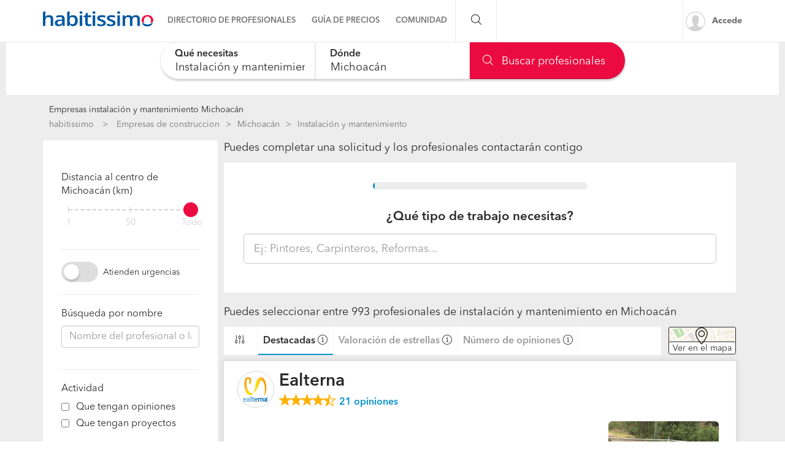

--- FILE ---
content_type: text/html; charset=utf-8
request_url: https://empresas.habitissimo.com.mx/instalacion-y-mantenimiento/michoacan
body_size: 34128
content:

  <!DOCTYPE html>
  <html lang="es-MX" >


<head>
  <link rel="preconnect dns-prefetch" href="https://mx.habcdn.com" />
  <link rel="preconnect dns-prefetch" href="https://www.googletagmanager.com" />
  <link rel="preconnect dns-prefetch" href="https://www.google-analytics.com" />
    
        <script type='text/javascript'>window.gdprAppliesGlobally=true;(function(){function a(e){
if(!window.frames[e]){if(document.body&&document.body.firstChild){var t=document.body;var n=document.createElement('iframe');n.style.display='none';n.name=e;n.title=e;t.insertBefore(n,t.firstChild)}
else{setTimeout(function(){a(e)},5)}}}function e(n,r,o,c,s){function e(e,t,n,a){if(typeof n!=='function'){return}if(!window[r]){window[r]=[]}var i=false;if(s){i=s(e,t,n)}if(!i){window[r].push({command:e,parameter:t,callback:n,version:a})}}e.stub=true;function t(a){if(!window[n]||window[n].stub!==true){return}if(!a.data){return}
var i=typeof a.data==='string';var e;try{e=i?JSON.parse(a.data):a.data}catch(t){return}if(e[o]){var r=e[o];window[n](r.command,r.parameter,function(e,t){var n={};n[c]={returnValue:e,success:t,callId:r.callId};a.source.postMessage(i?JSON.stringify(n):n,'*')},r.version)}}
if(typeof window[n]!=='function'){window[n]=e;if(window.addEventListener){window.addEventListener('message',t,false)}else{window.attachEvent('onmessage',t)}}}e('__tcfapi','__tcfapiBuffer','__tcfapiCall','__tcfapiReturn');a('__tcfapiLocator');
(function(e){var t=document.createElement('script');t.id='spcloader';t.type='text/javascript';t.async=true;t.src='https://sdk.privacy-center.org/'+e+'/loader.js?target='+document.location.hostname;t.charset='utf-8';var n=document.getElementsByTagName('script')[0];n.parentNode.insertBefore(t,n)})('b4c52a33-e392-4398-8348-93b8e1d4d442')})();</script>  
  
    
  
      <title>Las 10 mejores empresas de instalación y mantenimiento en Michoacán - habitissimo</title>
  
  
  <meta http-equiv="Content-Type" content="text/html; charset=utf-8" />

  <meta name="title" content="Las 10 mejores empresas de instalación y mantenimiento en Michoacán - habitissimo" />
<meta name="description" content="Encuentra al mejor Profesional o Empresa de instalación y mantenimiento en Michoacán en nuestro directorio con opiniones de clientes, tarifas, fotos... Pide cotización gratis." />
<meta name="robots" content="index,follow" />
<meta name="x-app-title" content="Las 10 mejores empresas de instalación y mantenimiento en Michoacán - habitissimo" />

  <meta name="googlebot" content="index,follow" />
  <meta property="og:locale" content="es_MX"/>
  <meta property="og:site_name" content="habitissimo.com.mx" />
  <meta property="og:type" content="website" />
  <meta name="facebook-domain-verification" content="xrf27mzl7nregp16jg8kpe87ohxcvt" />
  <meta property="og:type" content="website" />

      <meta property="og:image" content="https://mx.habcdn.com/images/logo_original.png"/>
  
      <meta property="og:url" content="https://empresas.habitissimo.com.mx/instalacion-y-mantenimiento/michoacan"/>
  
      <meta property="og:title" content="Las 10 mejores empresas de instalación y mantenimiento en Michoacán - habitissimo"/>
  
      <meta property="og:description" content="Encuentra al mejor Profesional o Empresa de instalación y mantenimiento en Michoacán en nuestro directorio con opiniones de clientes, tarifas, fotos... Pide cotización gratis."/>
  
  <meta property="fb:app_id" content="513167405379227" />

  
      <meta name="viewport" content="width=device-width, initial-scale=1, maximum-scale=5"/>
    <meta name="apple-mobile-web-app-capable" content="no"/>
    <meta name="x-martin20" content="1.0.0" />
  
  <meta name="format-detection" content="telephone=no">

  
  
  <link rel="shortcut icon" href="https://mx.habcdn.com/static/root/favicon.ico" />
  <link rel="apple-touch-icon" sizes="57x57" href="https://mx.habcdn.com/static/root/apple-touch-icon-57x57.png" />
  <link rel="apple-touch-icon" sizes="60x60" href="https://mx.habcdn.com/static/root/apple-touch-icon-60x60.png" />
  <link rel="apple-touch-icon" sizes="72x72" href="https://mx.habcdn.com/static/root/apple-touch-icon-72x72.png" />
  <link rel="apple-touch-icon" sizes="76x76" href="https://mx.habcdn.com/static/root/apple-touch-icon-76x76.png" />
  <link rel="apple-touch-icon" sizes="114x114" href="https://mx.habcdn.com/static/root/apple-touch-icon-114x114.png" />
  <link rel="apple-touch-icon" sizes="120x120" href="https://mx.habcdn.com/static/root/apple-touch-icon-120x120.png" />
  <link rel="apple-touch-icon" sizes="144x144" href="https://mx.habcdn.com/static/root/apple-touch-icon-144x144.png" />
  <link rel="apple-touch-icon" sizes="152x152" href="https://mx.habcdn.com/static/root/apple-touch-icon-152x152.png" />
  <link rel="apple-touch-icon" sizes="180x180" href="https://mx.habcdn.com/static/root/apple-touch-icon-180x180.png" />
  <link rel="icon" type="image/png" href="https://mx.habcdn.com/static/root/favicon-32x32.png" sizes="32x32" />
  <link rel="icon" type="image/png" href="https://mx.habcdn.com/static/root/android-chrome-192x192.png" sizes="192x192" />
  <link rel="icon" type="image/png" href="https://mx.habcdn.com/static/root/favicon-96x96.png" sizes="96x96" />
  <link rel="icon" type="image/png" href="https://mx.habcdn.com/static/root/favicon-16x16.png" sizes="16x16" />
  <link rel="manifest" href="https://mx.habcdn.com/static/root/manifest.json" />

        <link rel="canonical" href="https://empresas.habitissimo.com.mx/instalacion-y-mantenimiento/michoacan">
  
  <meta name="msapplication-TileColor" content="#da532c" />
  <meta name="msapplication-TileImage" content="https://mx.habcdn.com/static/root/mstile-144x144.png" />
  <meta name="theme-color" content="#ffffff" />

  <link rel="search" href="https://mx.habcdn.com/opensearch.xml" type="application/opensearchdescription+xml" title="habitissimo" />

          

<link rel="stylesheet" type="text/css" href="https://mx.habcdn.com/static/build/css/frontend-a508a655d188987d07ae80332a7cffde.min.css" />
  
  <noscript><style type="text/css">img.lazy{display:none;}</style></noscript>

  
<script type="text/javascript" src="https://mx.habcdn.com/static/build/js/critical-habitissimo-a508a655d188987d07ae80332a7cffde.min.js" rel="preload" as="script" onload="this.onload=null;"></script>
  
  
  
  
  
  <!--[if lte IE 9]>
  <meta http-equiv="X-UA-Compatible" content="IE=edge">
  <![endif]-->

  <script>
    var loadCss;(function(){this.loadCss=function(e,t,a,l){if(void 0===a||a){var n=document.getElementsByTagName("head")[0],i=document.createElement("link");i.rel="stylesheet",i.type="text/css",i.id=t,i.href=e,n.appendChild(i),l&&(i.onload=l)}}}).call(this);
          var cookieName="HabitissimoFontLoad";document.cookie.indexOf(cookieName)>=0&&loadCss("https://mx.habcdn.com/static/build/css/AvenirNext.min.css");
      </script>

  
  <script type="text/javascript">(function(w,d,s,l,i){w[l]=w[l]||[];w[l].push({'gtm.start': new Date().getTime(),event:'gtm.js'});
var f=d.getElementsByTagName(s)[0],
j=d.createElement(s),dl=l!='dataLayer'?'&l='+l:'';j.async=true;j.src=
'//www.googletagmanager.com/gtm.js?id='+i+dl;
f.parentNode.insertBefore(j,f);
})(window,document,'script','dataLayer','GTM-NQPD62');
</script>
  <!-- Start VWO Async SmartCode -->
  <script type='text/javascript' id='vwoCode'>
    window._vwo_code=window._vwo_code || (function() {
      var account_id=714416,
        version=1.5,
        settings_tolerance=2000,
        library_tolerance=2500,
        use_existing_jquery=false,
        is_spa=1,
        hide_element='body',
        hide_element_style='opacity:0 !important;filter:alpha(opacity=0) !important;background:none !important',

        /* DO NOT EDIT BELOW THIS LINE */
        f=false,d=document,vwoCodeEl=d.querySelector('#vwoCode'),code={use_existing_jquery:function(){return use_existing_jquery},library_tolerance:function(){return library_tolerance},hide_element_style:function(){return'{'+hide_element_style+'}'},finish:function(){if(!f){f=true;var e=d.getElementById('_vis_opt_path_hides');if(e)e.parentNode.removeChild(e)}},finished:function(){return f},load:function(e){var t=d.createElement('script');t.fetchPriority='high';t.src=e;t.type='text/javascript';t.onerror=function(){_vwo_code.finish()};d.getElementsByTagName('head')[0].appendChild(t)},getVersion:function(){return version},getMatchedCookies:function(e){var t=[];if(document.cookie){t=document.cookie.match(e)||[]}return t},getCombinationCookie:function(){var e=code.getMatchedCookies(/(?:^|;)\s?(_vis_opt_exp_\d+_combi=[^;$]*)/gi);e=e.map(function(e){try{var t=decodeURIComponent(e);if(!/_vis_opt_exp_\d+_combi=(?:\d+,?)+\s*$/.test(t)){return''}return t}catch(e){return''}});var i=[];e.forEach(function(e){var t=e.match(/([\d,]+)/g);t&&i.push(t.join('-'))});return i.join('|')},init:function(){if(d.URL.indexOf('__vwo_disable__')>-1)return;window.settings_timer=setTimeout(function(){_vwo_code.finish()},settings_tolerance);var e=d.createElement('style'),t=hide_element?hide_element+'{'+hide_element_style+'}':'',i=d.getElementsByTagName('head')[0];e.setAttribute('id','_vis_opt_path_hides');vwoCodeEl&&e.setAttribute('nonce',vwoCodeEl.nonce);e.setAttribute('type','text/css');if(e.styleSheet)e.styleSheet.cssText=t;else e.appendChild(d.createTextNode(t));i.appendChild(e);var n=this.getCombinationCookie();this.load('https://dev.visualwebsiteoptimizer.com/j.php?a='+account_id+'&u='+encodeURIComponent(d.URL)+'&f='+ +is_spa+'&vn='+version+(n?'&c='+n:''));return settings_timer}};window._vwo_settings_timer = code.init();return code;}());
  </script>
  <!-- End VWO Async SmartCode -->

</head>

<body class="business-home business-pages">

  <noscript><iframe src="//www.googletagmanager.com/ns.html?id=GTM-NQPD62"
height="0" width="0" style="display:none;visibility:hidden"></iframe></noscript>
<script type="text/javascript">
$(document).ready(function() {dataLayer.push({UserType: 'visitor'});dataLayer.push({'event': 'pageview'});});</script>
<script type="text/javascript">$(document).ready(function() {$('body').on('click', '[data-trackevent]', function() {var data = this.getAttribute('data-trackevent').split('.');dataLayer.push({ 'category' : data[0], 'action' : data[1], 'label' : data[2], 'event' : 'eventga'});});$.fn.trackErrors && $('[data-trackid]').trackErrors();});</script>
  <div id="fb-root"></div>

  <header class="header">
    



        <nav
  id="main-navbar"
  class="navbar navbar-default env-prod main-navbar hidden-app navbar-affix navbar-customer-public"
  >
    <div class="container">
    <div class="navbar-header">
  <a href="https://www.habitissimo.com.mx/" title="habitissimo - Remodelaciones y Servicios para el Hogar" class="navbar-brand">
    <img src="https://mx.habcdn.com/static/img/web-logo.2x.png"
      alt="habitissimo - Remodelaciones y Servicios para el Hogar"
      title="habitissimo - Remodelaciones y Servicios para el Hogar">
    </a>
</div>
    <div class="menu" id="main-menu">
      <div class="menu-toggle" data-role="side-menu-toggle">
        <i class="icon icon-bars-o menu-collapsed t-sm"></i>
        <span>Menú</span>
      </div>
        <div class="wc-side-menu-container common-public-side-menu">
  <nav class="wc-side-menu visible-xs visible-sm hidden-app" aria-hidden="true">
    <section class="wc-side-menu__header">
  <a href="https://www.habitissimo.com.mx/usuario/ingresar" role="button" class="           btn btn-secondary btn-block                                        m-b-md user-signin" data-action="login" data-source-action="login_navbar" data-source-page="nav_bar" data-trackevent="Interaccion.Acceso.EnlaceSuperior">
  Accede
</a><a href="https://www.habitissimo.com.mx/registrar/empresa" role="button" class="           btn btn-primary btn-block                                        user-signin" data-action="register" data-source-action="login_navbar" data-source-page="nav_bar" data-trackevent="Interaccion.Registro.EnlaceSuperior">
  Crea una cuenta
</a>
</section>
<section class="wc-side-menu__content">
  <ul>
    <li data-module="business" data-trackevent="NavbarCustomer.business.business_service_state">
  <a href="https://empresas.habitissimo.com.mx/construccion" class="wc-side-menu__element">
    <span class="icon icon-pro-man-o" />

    <span class="wc-side-menu__element__text">Directorio de profesionales</span>
  </a>
</li><li data-module="quotation" data-trackevent="NavbarCustomer.quotation.business_service_state">
  <a href="https://www.habitissimo.com.mx/presupuesto/construccion" class="wc-side-menu__element">
    <span class="icon icon-coins-o" />

    <span class="wc-side-menu__element__text">Guía de precios</span>
  </a>
</li><li data-module="qna" data-trackevent="NavbarCustomer.qna_home.business_service_state">
  <a href="https://preguntas.habitissimo.com.mx/construccion" class="wc-side-menu__element">
    <span class="icon icon-question-answer-o" />

    <span class="wc-side-menu__element__text">Preguntas a la comunidad</span>
  </a>
</li><li data-module="projects" data-trackevent="NavbarCustomer.projects_home.business_service_state">
  <a href="https://proyectos.habitissimo.com.mx/" class="wc-side-menu__element">
    <span class="icon icon-idea-o" />

    <span class="wc-side-menu__element__text">Ideas y proyectos</span>
  </a>
</li><li data-module="photos" data-trackevent="NavbarCustomer.photos_home.business_service_state">
  <a href="https://fotos.habitissimo.com.mx/construccion" class="wc-side-menu__element">
    <span class="icon icon-picture-o" />

    <span class="wc-side-menu__element__text">Galería de fotos</span>
  </a>
</li><li data-module="procenter" data-trackevent="NavbarCustomer.project_procenter_home.business_service_state">
  <a href="https://procenter.habitissimo.com.mx/" class="wc-side-menu__element">
    <span class="icon icon-news-o" />

    <span class="wc-side-menu__element__text">Procenter</span>
  </a>
</li><li>
  <a href="https://soporte.habitissimo.com/hc/es-mx" class="wc-side-menu__element" target="_blank" rel="noopener">
    <span class="icon icon-question-circle-o" />

    <span class="wc-side-menu__element__text">Ayuda</span>
  </a>
</li>

  </ul>
</section><section class="wc-side-menu__footer">
  <div class="wc-separator t-m text--gray text-center p-b-sm p-b-sm">
  </div>
  <a class="common-add-quotation-cta" data-cy="quotation-cta-rfq">
  <button data-type="wc-cta-modal" data-href="https://www.habitissimo.com.mx/do_ajax/presupuesto/modal/2030?service=instalacion-y-mantenimiento&state=michoacan&source_end_page=business-list&source_start_page=business-list" class="btn btn-primary btn-block                                               m-t-md" data-trackevent="Presupuesto.Solicitud.MainMenu" data-service="instalacion-y-mantenimiento" data-state="michoacan" data-item-name="generico" data-item-id="00000">
  Pide cotizaciones gratis
</button></a><a href="https://www.habitissimo.com.mx/registrar/empresa" role="button" class="           btn btn-secondary btn-block                                        m-t-md" data-trackevent="Profesional.Registro.CTAMenuMobile" data-amplitude="click register trigger" data-amplitude-properties="{&quot;section button&quot;:&quot;public side menu&quot;}">
  ¿Eres autónomo o empresa?
</a>
</section>
  </nav>
  <div class="wc-side-menu__backdrop" role="side-menu-backdrop"></div>
</div>

      <div class="menu-content">
        <ul class="menu-links">
                                    <li class="menu">
  <a
    class="menu-toggle noncollapsible"
    data-module="business"
    data-trackevent="NavbarCustomer.business.business_service_state"
    data-action=""
    href="https://empresas.habitissimo.com.mx/construccion"
      >
        <span class="navbar-home">Directorio de profesionales</span>
  </a>
</li>
                                                <li class="menu">
  <a
    class="menu-toggle noncollapsible"
    data-module="quotation"
    data-trackevent="NavbarCustomer.quotation.business_service_state"
    data-action=""
    href="https://www.habitissimo.com.mx/presupuesto/construccion"
      >
        <span class="navbar-home">Guía de precios</span>
  </a>
</li>
                                                <li class="menu submenu ">
  <a class="menu-toggle">
    <span class="navbar-home">Comunidad</span>
  </a>
  <div class="menu-content desktop-community-menu">
    <ul class="menu-links">
              <li>
  <a
    class=""
    data-module="qna"
    data-trackevent="NavbarCustomer.qna_home.business_service_state"
    data-action=""
    href="https://preguntas.habitissimo.com.mx/construccion"
      >
          <i class="icon icon-question-answer-o"></i>
        <span class="navbar-home">Preguntas a la comunidad</span>
  </a>
</li>
              <li>
  <a
    class=""
    data-module="projects"
    data-trackevent="NavbarCustomer.projects_home.business_service_state"
    data-action=""
    href="https://proyectos.habitissimo.com.mx/"
      >
          <i class="icon icon-idea-o"></i>
        <span class="navbar-home">Ideas y proyectos</span>
  </a>
</li>
              <li>
  <a
    class=""
    data-module="photos"
    data-trackevent="NavbarCustomer.photos_home.business_service_state"
    data-action=""
    href="https://fotos.habitissimo.com.mx/construccion"
      >
          <i class="icon icon-picture-o"></i>
        <span class="navbar-home">Galería de fotos</span>
  </a>
</li>
              <li>
  <a
    class=""
    data-module="procenter"
    data-trackevent="NavbarCustomer.project_procenter_home.business_service_state"
    data-action=""
    href="https://procenter.habitissimo.com.mx/"
      >
          <i class="icon icon-news-o"></i>
        <span class="navbar-home">Procenter</span>
  </a>
</li>
          </ul>
  </div>
</li>
                                                <li class="menu">
  <a
    class="hidden-md hidden-lg hidden-sm hidden-xs"
    data-module=""
    data-trackevent=""
    data-action=""
    href="https://soporte.habitissimo.com/hc/es-mx"
    rel="noopener"  >
        <span class="navbar-home">Ayuda</span>
  </a>
</li>
                              </ul>
      </div>
    </div>

    <div class="navbar-search hidden-sm hidden-xs">
      <span class="search-toggle"><i class="icon icon-search-o"></i></span>
      <form class="search" action="https://www.habitissimo.com.mx/buscar" method="get">
        <input type="text" name="q" placeholder="¿Qué necesitas? Por ejemplo, Pintores, Mudanzas ..."  value="">
        <button type="submit" class="submit"><i class="icon icon-search-o"></i></button>
        <button class="close"><i class="icon icon-close-o"></i></button>
      </form>
    </div>

    <div class="navbar-right hidden-sm hidden-xs">
      <div class="navbar-ctas hidden-md">
              </div>

              <a
          class="user-signin navbar-signin link-lead hidden-sm hidden-xs"
          data-action="login"
          data-source-action="login_navbar"
          data-source-page="nav_bar"
          data-trackevent="Interaccion.Acceso.EnlaceSuperior"
          href="https://www.habitissimo.com.mx/usuario/ingresar"
          rel="nofollow"
        >
          <img alt="Accede" title="habitissimo - Remodelaciones y Servicios para el Hogar" class="lazy avatar" src="https://mx.habcdn.com/images/blank.png" data-src="https://mx.habcdn.com/static/img/avatar/mini_square.png" /><noscript><img alt="Accede" title="habitissimo - Remodelaciones y Servicios para el Hogar" class="avatar" src="https://mx.habcdn.com/static/img/avatar/mini_square.png" /></noscript>          <span>Accede</span>
        </a>
        <div class="menu hidden-md hidden-lg user-menu" id="user-menu">
          <div class="menu-toggle">
            <a
              href="https://www.habitissimo.com.mx/usuario/ingresar"
              data-action="login"
              data-trackevent="Interaccion.Acceso.EnlaceSuperior"
              data-source-page="nav_bar"
              data-source-action="login_navbar"
            >
              <img
                src="https://mx.habcdn.com/static/img/avatar/mini_square.png"
                alt="Accede"
                class="avatar"
              >
            </a>
          </div>
          <div class="menu-content">
            <p>
              <a class="btn btn-md btn-transparent btn-block user-signin btn-transparent" data-action="login" data-trackevent="Interaccion.Acceso.EnlaceSuperior" data-source-page="nav_bar" data-source-action="login_navbar" href="https://www.habitissimo.com.mx/usuario/ingresar">Iniciar sesión</a>            </p>
            <p>
              <a class="btn btn-md btn-primary btn-block btn-orange" href="https://www.habitissimo.com.mx/registrar/empresa">Independiente/Empresa</a>            </p>
          </div>
        </div>
          </div>
  </div>
</nav>
  
    

      </header>

  <main
      >
                  
  
    
    










<div class="container-fluid gray-container mobile-full-width">
  <div class="row">
    <div class="col-xs-12">
      
<section
  id="business-searcher"
  class="business-searcher collapsed new-search"
>
  <div class="container-fluid searcher-container directory-search">
        <div id="element-height-scroll"></div>
    <div
              data-spy="affix"
        data-offset-top="210"
            class="business-search-navbar "
      style=""
    >
      <div class="row">
        <div class="logo hidden col col-xs-2 navbar-col">
          <div class="navbar-header">
  <a href="https://www.habitissimo.com.mx/" title="habitissimo - Remodelaciones y Servicios para el Hogar" class="navbar-brand">
    <img src="https://mx.habcdn.com/static/img/web-logo.2x.png"
      alt="habitissimo - Remodelaciones y Servicios para el Hogar"
      title="habitissimo - Remodelaciones y Servicios para el Hogar">
    </a>
</div>
        </div>
        <div class="fields-container col col-xs-12 navbar-col">
          <div class="row">
            <div class="floating-searcher">
  <div class="col-xs-6 col-sm-4 category-container business-searcher-inputs no--padding">
    <div class="form-group autocomplete-input">
      <div class="error-container"></div>
      <input
        id="category-name"
        data-typeahead="category-name"
        data-interaction="search-modal"
        data-step-type="category-step"
        autocomplete="off"
        type="text"
        class="form-control input-lg input--no-radius-right input--shadowed"
        value="Instalación y mantenimiento">
      <input type="hidden" name="category-name" data-typeahead-id="category-name" value="23131">
      <label for="category-name"  class="focus" >Qué necesitas</label>
    </div>
  </div>

  <div class="location-container col-xs-4 business-searcher-inputs no--padding col-sm-4">
    <div class="form-group autocomplete-input">
      <div class="error-container"></div>
      <input
      id="location-name"
      data-typeahead="location-name"
      data-interaction="search-modal"
      data-step-type="location-step"
      autocomplete="off"
      type="text"
      class="form-control input-lg input--no-radius input--shadowed"
      value="Michoacán">
      <input type="hidden" name="location-id" data-typeahead-id="location-name" value="2468">
      <label for="location-name"  class="focus" >Dónde</label>
    </div>

    <div class="row">
      <div class="col col-xs-12">
        <script>
  function next_to_me() {
    var $geo_anchor   = $('[role="geolocation-anchor"]'),
        $target_name  = $("[data-typeahead=location-name]"),
        $target_id    = $("[name=location-id]");

    if (location.protocol === 'https:' && 'geolocation' in navigator) {
      getCoordinates($geo_anchor, function(data) {
        $.ajax({
          url: 'https://www.habitissimo.com.mx/do_ajax/city_coordinates',
          data: data,
          success: function(res) {
            if (res) {
              $target_id.val(res.id);
              $target_name.typeahead('val', res.name);
                          } else {
                          }
          }
        });
      });
    } else {
      $geo_anchor.addClass('hidden');
    }

    function getCoordinates($elem, callback) {
      var $icon = $elem.find('i.icon');
      $icon
        .removeClass('icon-map-marker-o')
        .addClass('icon-spinner-o icon-spin');

      var options = {
        enableHighAccuracy: true
      }

      navigator.geolocation.getCurrentPosition(function(position) {
        var coords = {
          lat: position.coords.latitude,
          lng: position.coords.longitude
        };

        callback(coords);

        $icon
          .removeClass('icon-spinner-o icon-spin')
          .addClass('icon-map-marker-o');

      }, null, options);
    }
  }
</script>
      </div>
    </div>
  </div>

  <div class="col-sm-4 col-xs-2 business-searcher-footer find-container hidden-md hidden-sm hidden-xs no--padding">
    <a data-find="1" class="btn btn-lg btn-primary btn-icon btn-block input--no-radius-left input--shadowed business-searcher-request" href="#"><i class="icon icon-search-o"></i> Buscar profesionales</a>  </div>

  <div class="col-sm-4 business-searcher-footer visible-sm visible-md no--padding">
    <a data-find="1" class="btn btn-lg btn-primary btn-icon btn-block input--no-radius-left input--shadowed business-searcher-request" href="#"><i class="icon icon-search-o"></i> Buscar</a>  </div>

  <div class="visible-xs col-xs-2 business-searcher-footer find-container no--padding">
    <a data-step-type="category-step" data-interaction="search-modal" class="btn btn-lg btn-primary btn-icon btn-block input--no-radius-left input--shadowed business-searcher-request"><i class="icon icon-search-o"></i> </a>  </div>
</div>

<div class="col-sm-1 hidden-xs hidden-sm hidden" id="collapsibleMapButtonFix">
</div>

<script>
  $(function() {
    var $categorySearcher = $('#category-name');
    var $locationSearcher = $('#location-name');

    // floating labels
    $categorySearcher.on('focus', function(evt) {
      if (isMobile()) {
        return;
      }
      $('label[for="category-name"]').addClass("focus");
      setTimeout(function() {
        this.placeholder = __('Ej: Pintores, Carpinteros, Reformas');
      }.bind(this), 200);
    });

    $categorySearcher.on('focusout', function(evt) {
      if (!$('[name="category-name"]').val()) {
        $('label[for="category-name"]').removeClass("focus");
        this.placeholder = "";
      }
    });

    $locationSearcher.on('focus', function(evt) {
      if (isMobile()) {
        return;
      }
      $('label[for="location-name"]').addClass("focus");
      setTimeout(function() {
        this.placeholder = "C\u00f3digo postal";
      }.bind(this), 200);
    });

    $locationSearcher.on('focusout', function(evt) {
      if (!$('[name="location-id"]').val()) {
        $('label[for="location-name"]').removeClass("focus");
        this.placeholder = "";
      }
    });

  });
</script>
          </div>
        </div>

              </div>
    </div>
  </div>

</section>

<div class="hidden" id="mobile-modal">
  <div class="business-mobile-searcher" id="business-mobile-searcher">
  <div class="step category-step" data-step="category-step">
    <div class="row inputs-container form-group autocomplete-input">
      <div class="error-container"></div>
      <div class="category-container col-xs-12">
        <input
          id="interactive-category-name"
          autocomplete="nope"
          type="text"
          class="form-control input-lg input--radius"
          value=""
          name="category"
          data-typeahead="category-name"
          placeholder="¿Qué servicio necesitas?"
          >
        <input type="hidden" name="interactive-category-name" data-typeahead-id="category-name" value="" />
        <p class="help">Intenta con "pintores" o "pintar casa"</p>
      </div>
    </div>
  </div>
  <div class="step location-step" data-step="location-step">
    <div class="row inputs-container form-group autocomplete-input">
      <div class="location-container col-xs-12">
        <input
          id="interactive-location-name"
          autocomplete="nope"
          type="text"
          class="form-control input-lg input--radius"
          placeholder="¿Dónde? (Código postal, Municipio ...)"
          value=""
          name="location"
          data-typeahead="location-name"
          />
        <input type="hidden" name="location-id" id="interactive-location-id" data-typeahead-id="location-name" value="" />
        <p class="help">Introduce localización o código postal</p>
      </div>
    </div>
  </div>
    <div class="step loading-step" data-step="loading-step" id="loading-step">
  </div>
</div>

<script>
  $(function() {
    importScript("https:\/\/mx.habcdn.com\/static\/build\/js\/searcher\/business\/mobile-business-searcher.lazy-a508a655d188987d07ae80332a7cffde.min.js")
      .then(function() {
        mobileBusinessSearcher();
      });
  });
</script>
</div>

<script>
  $(function () {
    importScript("https:\/\/mx.habcdn.com\/static\/build\/js\/searcher\/business\/sticky.lazy-a508a655d188987d07ae80332a7cffde.min.js", ['scroll'])
      .then(function () {
        stickySearcher(true);
      });

    importScript("https:\/\/mx.habcdn.com\/static\/build\/js\/searcher\/business\/business-searcher.lazy-a508a655d188987d07ae80332a7cffde.min.js")
      .then(function () {
        businessSearcher(
          false,
          false,
          "001-4",
          "Instalaci\u00f3n y mantenimiento",
          "instalacion-y-mantenimiento",
          [1,2],
          "michoacan",
          "\/do_ajax\/autocomplete_url",
          "https:\/\/empresas.habitissimo.com.mx\/listado_servicios"        );
      });
  });
</script>

    </div>
  </div>

  <div class="row page-container container center-block" id="directory-wrapper" style="margin-top: 16px">

    <div class="col-xs-12 mobile-full-width">
      <h1 id="directory-title" class="t-xs" style="margin: 0 0 5px;">
        Empresas instalación y mantenimiento Michoacán        </h1>
      <div class="hidden-xs">
            <div id="breadcrumb" class="container directory-crumb hidden-print">
    <ol class="col-xs-12" name="Project Item BreadcrumbList" itemscope itemtype="http://schema.org/BreadcrumbList">
      <li itemprop="itemListElement" itemscope itemtype="http://schema.org/ListItem" class="root">
        <a itemprop="item" href="https://www.habitissimo.com.mx/">habitissimo</a>        <span itemprop="name" class="hidden"> habitissimo</span>
        <meta itemprop="position" content="1">
      </li>
      
      <li itemprop="itemListElement" itemscope itemtype="http://schema.org/ListItem"><a itemprop="item" title="Empresas de construccion" href="https://empresas.habitissimo.com.mx/construccion">Empresas de construccion</a><span itemprop="name" class="hidden">Empresas de construccion</span><meta itemprop="position" content="2"/></li><li itemprop="itemListElement" itemscope itemtype="http://schema.org/ListItem"><a itemprop="item" title="Michoacán" href="https://empresas.habitissimo.com.mx/construccion/michoacan">Michoacán</a><span itemprop="name" class="hidden">Michoacán</span><meta itemprop="position" content="3"/></li><li itemprop="itemListElement" itemscope itemtype="http://schema.org/ListItem"><span itemprop="name"><strong>Instalación y mantenimiento</strong></span><meta itemprop="item" content="https://empresas.habitissimo.com.mx/instalacion-y-mantenimiento/michoacan"/><meta itemprop="position" content="4"/></li>    </ol>
  </div>

      </div>
    </div>

    <div class="col-md-3 hidden-xs hidden-sm" id="filter-as-modal-wrapper">
      
      <div class="row">
        <div class="col-12">
          <div id="filter-as-modal" class="content-sidebar">
            <div id="business-list-filter" class="business-new-filter-list sidebar-widget-block filters-sidebar">
  <span class="hidden filter__modal__item--show">Filtrar resultados</span>

  
  <div class="sidebar-widget-section hidden filter__modal__item--show">
    <span class="title">Ordena los resultados por</span>
    <div class="row">
      <div class="col-xs-12">
        <div class="clean-checkbox">
         <input type="radio"
            id="quality"
            name="order"
            value="quality"
            role="filter"
            data-filter-name="order"
            data-filter-text="Más destacadas"
            data-filter-badged-class="hidden-md hidden-lg"
            data-trackevent="Directory.Views.OrderByQuality"
          >
         <label for="quality">Más destacadas</label>
        </div>
      </div>
      <div class="col-xs-12">
        <div class="clean-checkbox">
          <input type="radio"
              id="comments_quality"
              name="order"
              value="comments_quality"
              role="filter"
              data-filter-name="order"
              data-filter-text="Mejor puntuación"
              data-filter-badged-class="hidden-md hidden-lg"
              data-trackevent="Directory.Views.OrderByReviewScore"
          >
          <label for="comments_quality">Mejor puntuación</label>
        </div>
      </div>
      <div class="col-xs-12">
        <div class="clean-checkbox">
          <input type="radio"
              id="comments"
              name="order"
              value="comments"
              role="filter"
              data-filter-name="order"
              data-filter-text="Más opiniones"
              data-filter-badged-class="hidden-md hidden-lg"
              data-trackevent="Directory.Views.OrderByReviews"
          >
          <label for="comments">Más opiniones</label>
        </div>
      </div>
      <div class="col-xs-12">
        <div class="clean-checkbox">
          <input type="radio"
              id="seals"
              name="order"
              value="seals"
              role="filter"
              data-filter-name="order"
              data-filter-text="Más sellos"
              data-filter-badged-class="hidden-md hidden-lg"
              data-trackevent="Directory.Views.OrderBySeals"
          >
          <label for="seals">Más sellos</label>
        </div>
      </div>
    </div>
  </div>

  
    <div class="sidebar-widget-section">
    <span class="filter-title">
      Distancia al centro de Michoacán (km)    </span>

    <div class="range-input">
  <input type="range" min="1" max="100" name="radius-filter[range]" value="100" id="radius-filter[range]" role="filter" data-filter-name="radius-filter" data-filter-text="1 km" step="1">
      <span class="range-labels">

              <a
                    data-value="0"
          style="left: 0%"
        >
          1        </a>
              <a
          class="hidden"          data-value="25"
          style="left: 25%"
        >
          25        </a>
              <a
                    data-value="50"
          style="left: 50%"
        >
          50        </a>
              <a
          class="hidden"          data-value="75"
          style="left: 75%"
        >
          75        </a>
              <a
                    data-value="100"
          style="left: 100%"
        >
          Todo        </a>
      
    </span>
  </div>
    <input type="hidden" name="radius-filter[lat]" value="19.4948">
    <input type="hidden" name="radius-filter[lng]" value="-101.333">
  </div>
  
      <div class="sidebar-widget-section">
      <div class="rounded-toggle flex">
        <input
          class="toggle-switch__input"
          id="emergency-toggle"
          name="filter[]"
          data-type="toggle"
          value="attend-urgency"
          type="checkbox"
          role="filter"
          data-filter-name="emergency-toggle"
          data-filter-text="Atienden urgencias"
                  />
        <label class="toggle-switch__label toggle-switch__label--flex flex-item--align-center" for="emergency-toggle"></label>
        <span class="t-xs m-l-xs flex-item--align-center">Atienden urgencias</span>
      </div>
    </div>
  
  <div class="sidebar-widget-section">
    <span class="filter-title">Búsqueda por nombre</span>
    <div class="form-group autocomplete-input business-input-search position-relative">
  <div class="error-container"></div>
  <input id="business-name" autocomplete="off" type="text"
    class="form-control"
    placeholder="Nombre del profesional o la empresa"
    value=""
    role="filter"
    data-filter-name="business_id"
    data-value-field-name="business"
  >
  <i class="icon icon-close-o hidden" data-remove-search></i>
  <input type="hidden" name="business" value="">
</div>

<script>
  $(function () {
    var $businessTypeahead = $('#business-name');

    var defaultTypeaheadConfig = {
      id_key: 'id',
      delay: 150,
      always_select_one: true,
      select_on_submit: false,
      hint: true,
      minLength: 2,
      limit: 10,
      autoselect: true
    }

    var businessConfig = $.extend({}, defaultTypeaheadConfig, {
      source: '/p/api/autocomplete/business',
      input: '[name=business]',
      suggestion_template: function (value) {
        var template = $('<span>', {text: value.name});

        if (value.hint) {
          template.append(' ', $('<small>', {text: value.hint }));
        }

        return template;
      },
      prepare_request: function(query, settings) {
        settings.url = settings.url.replace('%QUERY', query) + '&';

        settings.url += $.param({ limit: 10 });

        return settings;
      },
      prepare_response: function (response) {
        amountBsuinessResults = response.length;
        if (amountBsuinessResults > 0) {
          typedFirstLocation = $(response).first()[0];
        }

        return response;
      }
    });

    typeaheadAutocomplete($businessTypeahead, businessConfig);
  });
</script>
  </div>

      <div class="sidebar-widget-section">
      <span class="filter-title">Actividad</span>
      <div class="row">
                  <div class="col col-xs-12">
            <div class="clean-checkbox">
              <input
                  id="filter_comments"
                  type="checkbox"
                  name="filter[]"
                  value="comments"
                                  role="filter"
                  data-filter-name="filter_comments"
                  data-filter-text="Que tengan opiniones"
              >
              <label for="filter_comments">
                Que tengan opiniones              </label>
            </div>
          </div>
                  <div class="col col-xs-12">
            <div class="clean-checkbox">
              <input
                  id="filter_projects"
                  type="checkbox"
                  name="filter[]"
                  value="projects"
                                  role="filter"
                  data-filter-name="filter_projects"
                  data-filter-text="Que tengan proyectos"
              >
              <label for="filter_projects">
                Que tengan proyectos              </label>
            </div>
          </div>
              </div>
    </div>
      <div class="sidebar-widget-section">
      <span class="filter-title">Sellos de confianza</span>
      <div class="row">
                  <div class="col col-xs-12">
            <div class="clean-checkbox">
              <input
                  id="filter_verified"
                  type="checkbox"
                  name="filter[]"
                  value="verified"
                                  role="filter"
                  data-filter-name="filter_verified"
                  data-filter-text="Sólo empresas verificadas"
              >
              <label for="filter_verified">
                Sólo empresas verificadas              </label>
            </div>
          </div>
                  <div class="col col-xs-12">
            <div class="clean-checkbox">
              <input
                  id="filter_certified"
                  type="checkbox"
                  name="filter[]"
                  value="certified"
                                  role="filter"
                  data-filter-name="filter_certified"
                  data-filter-text="Sólo empresas certificadas"
              >
              <label for="filter_certified">
                Sólo empresas certificadas              </label>
            </div>
          </div>
              </div>
    </div>
  
  <div class="text-center hidden filter__modal__item--show" data-modal-footer="modal-footer">
    <button class="btn btn-primary" id="filter-btn-close-modal">Mostrar <span>993</span> resultados</button>
  </div>

</div>

          </div>
        </div>
      </div>
    </div>
    <div class="col-xs-12 col-md-9 restore--col-paddings">
              <div class="row">
          <div class="col-lg-12 mobile-full-width">
                
<div class="servicerequest-cta">
  <p class="t-sm">Puedes completar una solicitud y los profesionales contactarán contigo</p>

  <div class="content-block p-xl--lg" id="fake-section">
    <div class="title" style="margin: 0 auto 32px; max-width: 350px;">
      <div class="progress hab-progress-bar">
        <div class="progress-bar" role="progressbar" style="width: 1%">
          <span class="sr-only">15%</span>
        </div>
      </div>
    </div>

    <div class="title text-center">
      <p class="m-t-lg text-semibold" style="font-size: 1.3rem; line-height: 1.25;">
                  ¿Qué tipo de trabajo necesitas?
              </p>
    </div>

    <form>
      <div class="form-group ">
                  <input id="fakeText" type="text" name="fakeText" placeholder="Ej: Pintores, Carpinteros, Reformas..." class="form-control input-lg input--no-radius-right input--shadowed" data-trackevent="QuotationRequest.BusinessList.ClickLeadgenDx">
              </div>
    </form>
  </div>

  <div class="content-block hidden" id="form2030-section">
    

<div class="CreateServiceRequestForm_placeholder">
  <div id="loading-placeholder" style="min-height: 400px;">
    <div class="content-placeholder-geometric">
      <div class="blocks">
        <span class="element first-element"></span>
        <span class="element second-element"></span>
        <span class="element third-element"></span>
      </div>
    </div>
  </div>
</div>

<script>
  document.cookie = 'item_category=; domain=.habitissimo.com.mx; path=/; secure=true';
  document.cookie = 'item_category_2=; domain=.habitissimo.com.mx; path=/; secure=true';
  document.cookie = 'item_name=generico; domain=.habitissimo.com.mx; path=/; secure=true';
  document.cookie = 'item_id=00000; domain=.habitissimo.com.mx; path=/; secure=true';
  document.cookie = 'item_list_name=others; domain=.habitissimo.com.mx; path=/; secure=true';
  document.cookie = 'item_index=1; domain=.habitissimo.com.mx; path=/; secure=true';

  var s = document.createElement("script");
  s.onload = function () {
    habitissimo_loadResources(
      function () {
        var storage = new habitissimoWidgets.CookieBrowserStorage({
          maxAge: 30 * 60,
          path: '/',
          domain: '.habitissimo.com.mx',
        });

        const setServiceRequestClone = function (service_request_id) {
            $.ajax({
              url: "https://www.habitissimo.com.mx/quotation/quotation_id/set_cloned/".replace(
                'quotation_id',
                service_request_id
              )
            });
        }

        const openServiceRequestInformation = function (service_request_id) {
          $.ajax({
            url: "https://www.habitissimo.com.mx/do-ajax/load-created-information-template",
            data: {
              id: service_request_id
            },
            success: function (response) {
              document.querySelectorAll("#form2030-section").forEach(function (root) {
                root.innerHTML =  response.html;
              });

              importScript("https:\/\/mx.habcdn.com\/static\/build\/js\/views\/quotation\/common\/quotation_created_information_modal_phone_validation.lazy-a508a655d188987d07ae80332a7cffde.min.js")
                .then(function() {
                  quotationCreatedPhoneValidation(response.quotation_id, response.customer_id,
                    "\/do_ajax\/sms_check_code_expiration",
                  );
                });

              importScript("https:\/\/mx.habcdn.com\/static\/build\/js\/views\/quotation\/common\/quotation_phone_step.lazy-a508a655d188987d07ae80332a7cffde.min.js")
                .then(function () {
                  quotationPhoneStep(
                    "\/do_ajax\/customer_update_phone",
                    "\/do_ajax\/resend_sms",
                    "https:\/\/www.habitissimo.com.mx\/do_ajax\/call_me_verify_quotation",
                    response.quotation_id,
                    response.customer_id,
                    response.customer_md5,
                    "mobile",
                  );
                });
            },
          });
        };

        const openServiceRequestInformationForCrossSelling = function (service_request_id) {
          $.ajax({
            url: "https://www.habitissimo.com.mx/do-ajax/load-created-information-template",
            data: {
              id: service_request_id,
              show_verify_phone_step: 0,
              show_quotation_added: 1,
            },
            success: function (response) {
              document.querySelectorAll("#form2030-section").forEach(function (root) {
                root.innerHTML =  response.html;

                root.querySelectorAll('.close').forEach(function (closeButton) {
                  closeButton.addEventListener('click', function () {
                    root.remove();
                  });
                })

                root.querySelectorAll('script').forEach(function (script) {
                  eval(script.textContent);
                })
              });

                              var $modal_cross_selling = $('#quotation-created-cross-selling-modal');
                if($modal_cross_selling.length){
                  $modal_cross_selling.modal('hide');
                }
                          },
          });
        }

        var registerCallbacks = function (eventBus) {
          eventBus.addListener("ServiceRequestCanceled", function () {
            document.querySelectorAll("#form2030-section").forEach(function (root) {
              root.innerHTML = null;
              root.classList.add('hidden');
              document.querySelector('#cross-selling-widget').classList.remove('hidden');
            });
          });

          eventBus.addListener("ServiceRequestCreated", function (event) {

            
                        window.location.assign(event.createServiceRequestSuccess.url);
                      });
          eventBus.addListener("ForwardServiceRequestSuccess", function (event) {
           $.cookie('addedBusinessToQuotation', event.businessName, {
             expires : 1,
             path    : '/',
             domain  : window.cookie_domain,
             secure  : true
           });
           window.location.assign(event.serviceRequestUrl);
          });
          eventBus.addListener("ForwardServiceRequestError", function (event) {
           Utilities.showNoticeWithoutDispatcher({
             type: 'error',
             text: event.errorMessage === 'INVALID_TRADE_ID' ?
               __('No hemos podido invitar al profesional seleccionado, selecciona otro profesional') :
               __('Ha ocurrido un error inesperado')
             ,
           });
           window.rfqModal.close();
          });
          eventBus.addListener("JobTypeStepRendered", function (event) {
         if (window.hj !== undefined) {
           //Only trigger event on pages where hotjar is enabled
           $('.modal.in').attr('tabindex', '');
           hj('trigger', 'poll_subcategories');
         }
        });
       }

        document.querySelectorAll(".CreateServiceRequestForm_placeholder").forEach(function (root) {
          habitissimoWidgets.createServiceRequestForm(root, {"name":"quotation_form\/sr_directory2030","sourceStartPage":"sr-business-list","sourceEndPage":"sr-business-list","campaignId":null,"userSource":"","serviceSlug":"instalacion-y-mantenimiento","enableFindProfessionals":false,"enableForwardServiceRequest":false,"enableHOExperiencePreference":false,"usePersistedData":false,"businessId":null,"businessName":null,"hideSharePrivateServiceRequestStep":false,"showCommercialPhone":false,"customerContactData":{},"extraConfiguration":{"isDirectory":true,"skipCategoryStep":false,"postalCode":null}}, storage, registerCallbacks);
        });
      }
    );
        if (typeof window.habTracker !== 'undefined') {
        habTracker.track('click service request', {"source_start_page":"sr-business-list"});
      }
      };
  s.type = "text/javascript";
  s.src = "https://2030-front.habitissimo.com.mx/widget-loader.js?ts=" + Number(new Date());
  document.head.appendChild(s);
</script>



  </div>
</div>

<script>
  $(function () {
        $('#fakeText').on('click', function () {
      sendPushData();
      show2030();
            $('.rbt-input-main').focus();
          });
    
    function show2030() {
      $('#fake-section').addClass('hidden');
      $('#form2030-section').removeClass('hidden');
      habTracker.track('click service request', {"page":1,"business_ids":"[{\"position\":1,\"business_id\":\"18868\"},{\"position\":2,\"business_id\":\"205679\"},{\"position\":3,\"business_id\":\"99013\"},{\"position\":4,\"business_id\":\"196036\"},{\"position\":5,\"business_id\":\"59365\"},{\"position\":6,\"business_id\":\"122985\"},{\"position\":7,\"business_id\":\"6831\"},{\"position\":8,\"business_id\":\"221664\"},{\"position\":9,\"business_id\":\"229449\"},{\"position\":10,\"business_id\":\"122455\"}]","subcategory id":23131,"subcategory label":"instalaci\u00f3n y mantenimiento","state id":2468,"state label":"Michoac\u00e1n","medium":"default","source_start_page":"business-list","order applied":"quality","filter applied":"[\"none\"]","form":"quotation_form\/sr_directory2030"});
    }

    function sendPushData(){
      dataLayer.push({ecommerce: null});
      dataLayer.push({
        'event': 'add_to_cart',
        'ecommerce': {
          'items': [{
            'item_name': 'generico',
            'item_id': '00000',
            'price': 1,
            'item_category': '',
            'item_category2': '',
            'quantity': 1,
            'item_list_name': 'panel',
            'index': ''
          }]
        }
      });
    }
  });
</script>

          </div>
        </div>
      
      <div class="row">
        <div class="col-lg-12 mobile-full-width">
          <div class="directory-view">

                          <div id="map-view" class="layer">
                <div id="map-show" class="map-wrapper">
                  <div id="map_canvas"></div> <!-- Map is drawn here -->
                </div>
              </div>
            
            <div id="business-list-view" class="layer layer--list active">
              <div id="list-business-directory-block">
                      <p class="t-sm">
      Puedes seleccionar entre 993 profesionales de instalación y mantenimiento en Michoacán
    </p>
  
  <!-- mobile filter -->
      <div class="hidden-md page-container hidden-lg" style="margin-bottom: 10px;">
      <div class="filter filter--mobile" id="mobile-business-filter" data-scroll-after="#business-searcher">
  <article class="row">
    <div
      class="col-xs-6 filter__item text-center"
      id="map-toggle-button"
      data-trackevent="Directory.Views.BusinessMap"
      data-amplitude="view business list"
      data-amplitude-properties="{&quot;page&quot;:1,&quot;business_ids&quot;:&quot;[{\&quot;position\&quot;:1,\&quot;business_id\&quot;:\&quot;18868\&quot;},{\&quot;position\&quot;:2,\&quot;business_id\&quot;:\&quot;205679\&quot;},{\&quot;position\&quot;:3,\&quot;business_id\&quot;:\&quot;99013\&quot;},{\&quot;position\&quot;:4,\&quot;business_id\&quot;:\&quot;196036\&quot;},{\&quot;position\&quot;:5,\&quot;business_id\&quot;:\&quot;59365\&quot;},{\&quot;position\&quot;:6,\&quot;business_id\&quot;:\&quot;122985\&quot;},{\&quot;position\&quot;:7,\&quot;business_id\&quot;:\&quot;6831\&quot;},{\&quot;position\&quot;:8,\&quot;business_id\&quot;:\&quot;221664\&quot;},{\&quot;position\&quot;:9,\&quot;business_id\&quot;:\&quot;229449\&quot;},{\&quot;position\&quot;:10,\&quot;business_id\&quot;:\&quot;122455\&quot;}]&quot;,&quot;subcategory id&quot;:23131,&quot;subcategory label&quot;:&quot;instalaci\u00f3n y mantenimiento&quot;,&quot;state id&quot;:2468,&quot;state label&quot;:&quot;Michoac\u00e1n&quot;,&quot;medium&quot;:&quot;default&quot;,&quot;source_start_page&quot;:&quot;business-list&quot;,&quot;order applied&quot;:&quot;maps&quot;,&quot;filter applied&quot;:&quot;[\&quot;none\&quot;]&quot;,&quot;form&quot;:&quot;quotation_form\/sr_directory2030&quot;}"
    >
      <a data-action="map-toggle">
        <i class="icon icon-map-marker-o filter__item__icon"></i>
        <span class="bold text-dark-gray filter__item__text">
          Ver en el mapa        </span>
      </a>
    </div>
    <div
      class="col-xs-6 filter__item text-center hidden"
      id="show-list-button-mobile"
      data-action="map-toggle"
      data-trackevent="Directory.Views.BusinessList"
      data-amplitude="view business list"
      data-amplitude-properties="{&quot;page&quot;:1,&quot;business_ids&quot;:&quot;[{\&quot;position\&quot;:1,\&quot;business_id\&quot;:\&quot;18868\&quot;},{\&quot;position\&quot;:2,\&quot;business_id\&quot;:\&quot;205679\&quot;},{\&quot;position\&quot;:3,\&quot;business_id\&quot;:\&quot;99013\&quot;},{\&quot;position\&quot;:4,\&quot;business_id\&quot;:\&quot;196036\&quot;},{\&quot;position\&quot;:5,\&quot;business_id\&quot;:\&quot;59365\&quot;},{\&quot;position\&quot;:6,\&quot;business_id\&quot;:\&quot;122985\&quot;},{\&quot;position\&quot;:7,\&quot;business_id\&quot;:\&quot;6831\&quot;},{\&quot;position\&quot;:8,\&quot;business_id\&quot;:\&quot;221664\&quot;},{\&quot;position\&quot;:9,\&quot;business_id\&quot;:\&quot;229449\&quot;},{\&quot;position\&quot;:10,\&quot;business_id\&quot;:\&quot;122455\&quot;}]&quot;,&quot;subcategory id&quot;:23131,&quot;subcategory label&quot;:&quot;instalaci\u00f3n y mantenimiento&quot;,&quot;state id&quot;:2468,&quot;state label&quot;:&quot;Michoac\u00e1n&quot;,&quot;medium&quot;:&quot;default&quot;,&quot;source_start_page&quot;:&quot;business-list&quot;,&quot;order applied&quot;:&quot;list&quot;,&quot;filter applied&quot;:&quot;[\&quot;none\&quot;]&quot;,&quot;form&quot;:&quot;quotation_form\/sr_directory2030&quot;}"
    >
      <i class="icon icon-list-o filter__item__icon"></i>
      <span class="bold text-dark-gray filter__item__text">
        Ver en el listado      </span>
    </div>
    <div class="col-xs-6 filter__item text-center" id="filter-business">
      <a>
        <i class="icon icon-filter-v-o filter__item__icon"></i>
        <span class="bold text-dark-gray filter__item__text position-relative filter__item__counter">
          Filtrar          <span class="counter counter--primary counter--extra-small hidden" id="filters--count"></span>
        </span>
      </a>
    </div>
  </article>
</div>

<script>
  $(function () {
    var $mobileFilter = $('#mobile-business-filter');
    var $mobileSearcher = $('#mobile-searcher');
    var $mapButton = $('#map-toggle-button');
    var $businessList = $('#show-list-button-mobile');
    var $mobileCtaTopBanner = $('.mobile-cta-link-banner');
    var bootboxInstance;
    var modalLoadingId = 'modal-filter-loading';
    var $appearAfter = $('#business-searcher');
    $appearAfter
      .each(function() {
        isInView(this, function(target, options) {
          var isInview = options.isInView;
          if (isInview) {
            $mobileFilter.removeClass('filter--mobile--fixed');
            $mobileCtaTopBanner.removeClass('hidden');
          } else {
            $mobileFilter.addClass('filter--mobile--fixed');
            $mobileCtaTopBanner.addClass('hidden');
          }
        });
      });

    $mapButton.on('click', function() {
      $mapButton.addClass('hidden');
      $businessList.removeClass('hidden');
    });

    $businessList.on('click', function() {
      $mapButton.removeClass('hidden');
      $businessList.addClass('hidden');
    });

    $('#filter-business')
      .on('click', function() {
        var $bootBoxMessage = getBootboxMesage(modalLoadingId);
        var timeToWaitUntiAnimationEnd = 500;

        bootboxInstance = bootbox.dialog({
          className: "modal-fixed--bottom",
          message: $bootBoxMessage,
          onEscape: function() {
            moveFilterFromModalToContent(modalLoadingId);
            bootboxInstance = null;
          }
        });

        bootboxInstance.init(function() {
          setTimeout(function() {
            updateModalContentHeightByFooter();
          }, timeToWaitUntiAnimationEnd);
        });

      });

    function getBootboxMesage (modalLoadingId) {
      return $('#filter-as-modal')
          .appendTo('<div id="modal-content" class="content-sidebar"></div>')
          .attr('data-content', 'modal-filter')
          .append(getLoadingContent(modalLoadingId));
    }

    function getLoadingContent(modalLoadingId) {
      return '<div id="' + modalLoadingId + '" class="filter__loading hidden">' + window.ContentPlaceholder.getPlaceholder('geometric-placeholder') + '</div>';
    }

    function updateModalContentHeightByFooter() {
      var wHeight = $(window).height();
      var $filterModal = $('#filter-as-modal');
      var resetCss = {'max-height': 'auto'};
      var $filterModalFooter = $('[data-modal-footer="modal-footer"]');
      var PADDINGS_FOOTER = 30;

      // Restore heights
      $filterModal.css(resetCss);
      $filterModalFooter.css(resetCss);

      // First move footer to parent content (inside modal-content)
      $filterModalFooter.appendTo($filterModal.parent());
      // then substract footer height to content
      var footerModalHeight = $filterModalFooter.outerHeight();
      var filterHeight = $filterModal.outerHeight();

      var filterModalHeight = wHeight - (footerModalHeight + PADDINGS_FOOTER);
      $filterModal.css({'max-height': filterModalHeight, overflow: 'auto'});
      $filterModalFooter.css({'max-height': footerModalHeight});
    }

    function moveFilterFromModalToContent(modalLoadingId) {
      var resetCss = {'max-height': 'auto'};
      var $filters = $('#filter-as-modal')
        .css(resetCss)
        .attr('data-content', '')
        .appendTo('#filter-as-modal-wrapper');

      $('[data-modal-footer="modal-footer"]')
        .css(resetCss)
        .appendTo($('#filter-as-modal'));

      $('#' + modalLoadingId).remove();
    }

    function hideModal() {
      if (bootboxInstance) {
        moveFilterFromModalToContent(modalLoadingId);
        bootboxInstance.modal('hide');
        bootboxInstance = null;
      }
    }

    $('#filter-btn-close-modal', '[data-modal-footer="modal-footer"]')
      .on('click', function() {
        hideModal();
      })

    $(window).on('resize', function() {
      var windowWidth = $(window).width();
      updateModalContentHeightByFooter();

      if (bootboxInstance && windowWidth >= 992) {
        hideModal();
      } else if (windowWidth >= 992) {
        moveFilterFromModalToContent(modalLoadingId);
      }

    });
  });

</script>

    </div>
    <!-- end-mobile-filter -->

  <div class="filter-container hidden-xs hidden-sm" style="margin-bottom: 10px;">
    
<div class="business-list-ordering list-ordering">
  <div>
    <i class="icon icon-filter-v-o filter__item__icon"></i>
    <span class="list-ordering__label hidden-md hidden-sm">Ordenar por:</span>
  </div>
  <ul>
        <li class="active">
      <a data-order-value="quality" data-order-active="false" href="#" data-trackevent="Directory.Views.OrderByQuality">Destacadas</a>
      <i class="icon icon-info-circle-o" data-toggle="popover" data-content="Profesionales y empresas clasificados según datos de particulares tales como puntualidad y trato, precios, popularidad y ubicación." data-trigger="hover"></i>
    </li>
        <li class="">
      <a data-order-value="comments_quality" data-order-active="false" href="#" data-trackevent="Directory.Views.OrderByReviewScore">Valoración de estrellas</a>
      <i class="icon icon-info-circle-o" data-toggle="popover" data-content="Profesionales y empresas con mayor valoración de estrellas de los particulares." data-trigger="hover"></i>
    </li>
        <li class="">
      <a data-order-value="comments" data-order-active="false" href="#" data-trackevent="Directory.Views.OrderByReviews">Número de opiniones</a>
      <i class="icon icon-info-circle-o" data-toggle="popover" data-content="Profesionales y empresas con mayor número de opiniones de los particulares." data-trigger="hover"></i>
    </li>
      </ul>
</div>

<script type="text/javascript">
  function loadDirectory() {
    const url = document.location.href;
    let baseUrl = url.substr(0, url.indexOf('?'));
    if (baseUrl === '') {
      baseUrl = url;
    }

    let formData = $('#business-list-filter')
      .find(':input')
      .filter(function (index, element) {
        if ($(element).attr('data-filter-name') !== 'order') {
          return $(element).val() !== '';
        }
      })
      .serialize();

    const orderValue = $('[data-order-active=true]').attr('data-order-value');
    if (orderValue) {
      formData += '&order=' + orderValue;
    }

    window.location.href = baseUrl + '?' + formData;
  }

  $(function() {
    $orderings = $(".business-list-ordering a");

    $orderings.click(function(evt) {
      evt.preventDefault();

      $orderings
        .attr("data-order-active", "false")
        .parent("li")
        .removeClass("active");

      $(this)
        .attr("data-order-active", "true")
        .parent("li")
        .addClass("active");

      loadDirectory();
    })
  });
</script>

    <div class="hidden-xs hidden-sm" id="collapsibleMapButtonList">
      
<button
  id="show-map-button"
  data-trackevent="Directory.Views.BusinessMap"
  data-action="map-toggle"
  data-amplitude="view business list"
  data-amplitude-properties="{&quot;page&quot;:1,&quot;business_ids&quot;:&quot;[{\&quot;position\&quot;:1,\&quot;business_id\&quot;:\&quot;18868\&quot;},{\&quot;position\&quot;:2,\&quot;business_id\&quot;:\&quot;205679\&quot;},{\&quot;position\&quot;:3,\&quot;business_id\&quot;:\&quot;99013\&quot;},{\&quot;position\&quot;:4,\&quot;business_id\&quot;:\&quot;196036\&quot;},{\&quot;position\&quot;:5,\&quot;business_id\&quot;:\&quot;59365\&quot;},{\&quot;position\&quot;:6,\&quot;business_id\&quot;:\&quot;122985\&quot;},{\&quot;position\&quot;:7,\&quot;business_id\&quot;:\&quot;6831\&quot;},{\&quot;position\&quot;:8,\&quot;business_id\&quot;:\&quot;221664\&quot;},{\&quot;position\&quot;:9,\&quot;business_id\&quot;:\&quot;229449\&quot;},{\&quot;position\&quot;:10,\&quot;business_id\&quot;:\&quot;122455\&quot;}]&quot;,&quot;subcategory id&quot;:23131,&quot;subcategory label&quot;:&quot;instalaci\u00f3n y mantenimiento&quot;,&quot;state id&quot;:2468,&quot;state label&quot;:&quot;Michoac\u00e1n&quot;,&quot;medium&quot;:&quot;default&quot;,&quot;source_start_page&quot;:&quot;business-list&quot;,&quot;order applied&quot;:&quot;maps&quot;,&quot;filter applied&quot;:&quot;[\&quot;none\&quot;]&quot;,&quot;form&quot;:&quot;quotation_form\/sr_directory2030&quot;}"
  class="btn btn-sm btn-secondary business-collapsible-map-button map-button btn--not-shadow"
  style="background-image: url('https://mx.habcdn.com/static/img/business_directory/map_button_background.png')">
  <i class="icon-2x icon-map-marker-o"></i>
  <div class="button-action">
    Ver en el mapa  </div>
</button>

<button
  id="show-list-button"
  data-trackevent="Directory.Views.BusinessList"
  data-action="map-toggle"
  data-amplitude="view business list"
  data-amplitude-properties="{&quot;page&quot;:1,&quot;business_ids&quot;:&quot;[{\&quot;position\&quot;:1,\&quot;business_id\&quot;:\&quot;18868\&quot;},{\&quot;position\&quot;:2,\&quot;business_id\&quot;:\&quot;205679\&quot;},{\&quot;position\&quot;:3,\&quot;business_id\&quot;:\&quot;99013\&quot;},{\&quot;position\&quot;:4,\&quot;business_id\&quot;:\&quot;196036\&quot;},{\&quot;position\&quot;:5,\&quot;business_id\&quot;:\&quot;59365\&quot;},{\&quot;position\&quot;:6,\&quot;business_id\&quot;:\&quot;122985\&quot;},{\&quot;position\&quot;:7,\&quot;business_id\&quot;:\&quot;6831\&quot;},{\&quot;position\&quot;:8,\&quot;business_id\&quot;:\&quot;221664\&quot;},{\&quot;position\&quot;:9,\&quot;business_id\&quot;:\&quot;229449\&quot;},{\&quot;position\&quot;:10,\&quot;business_id\&quot;:\&quot;122455\&quot;}]&quot;,&quot;subcategory id&quot;:23131,&quot;subcategory label&quot;:&quot;instalaci\u00f3n y mantenimiento&quot;,&quot;state id&quot;:2468,&quot;state label&quot;:&quot;Michoac\u00e1n&quot;,&quot;medium&quot;:&quot;default&quot;,&quot;source_start_page&quot;:&quot;business-list&quot;,&quot;order applied&quot;:&quot;list&quot;,&quot;filter applied&quot;:&quot;[\&quot;none\&quot;]&quot;,&quot;form&quot;:&quot;quotation_form\/sr_directory2030&quot;}"
  class="btn btn-sm btn-secondary business-collapsible-map-button list-button btn--not-shadow hide">
  <i class="icon icon-list-o"></i>
  <div class="button-action">
    Ver listado  </div>
</button>

<script>
  jQuery(function($) {
    var $mapContainer = $('#map-show');
    var $directoryView = $('.directory-view');
    var $layers = $directoryView.find('.layer');
    var $mapToggleBtn = $('[data-action="map-toggle"]');
    var $mapView = $('#map-view');

    var $collpasibleButton = $('.business-collapsible-map-button');
    $collpasibleButton.click(function() {
      $collpasibleButton.toggleClass('hide');
    })

    function resizeMap() {
      var mapParentOffset = $mapContainer.parent().parent()[0].getBoundingClientRect().top;
      var windowHeight = window.innerHeight;
      var mapHeight = windowHeight - mapParentOffset;
      var mapMinHeight = 600;

      if (mapHeight < mapMinHeight) {
        mapHeight = mapMinHeight;
      }

      $("#map_canvas").height(mapHeight);
    }

    function toggleMapView() {
      var offset = $('#mobile-business-filter').outerHeight();
      offset -= $('.page-container').outerWidth(true);

      if ($(window).width() > 991) {
        offset = 0;
      }

      if (offset < 0) {
        offset = 0;
      }

      $layers.toggleClass('active');
      scrollToAnimate("#directory-wrapper", undefined, offset, resizeMap);
      if ($mapView.hasClass('active')) {
        $mapView.parents('.restore--col-paddings').addClass('mobile-full-width');
        window.loadMapScript && window.loadMapScript();
      } else {
        $mapView.parents('.restore--col-paddings').removeClass('mobile-full-width');
      }
    }

    $mapToggleBtn.on('click', function () {
      toggleMapView();
    });
  });
</script>

    </div>
  </div>

<div class="list-business-directory" data-gtm="{&quot;action&quot;:&quot;business_listing_view&quot;,&quot;event&quot;:&quot;eventga&quot;,&quot;state_id&quot;:2468}">
    <div id="business-elements-list">
          
<article
  class="preview-business business"
  data-track-show-event="Directory.SearchAppearance.ealterna"
  data-href="https://empresas.habitissimo.com.mx/pro/ealterna?position=1"
  itemprop="broker"
  itemscope
  itemtype="http://schema.org/LocalBusiness"
  data-amplitude-properties="{&quot;page&quot;:1,&quot;business_ids&quot;:&quot;[{\&quot;position\&quot;:1,\&quot;business_id\&quot;:\&quot;18868\&quot;},{\&quot;position\&quot;:2,\&quot;business_id\&quot;:\&quot;205679\&quot;},{\&quot;position\&quot;:3,\&quot;business_id\&quot;:\&quot;99013\&quot;},{\&quot;position\&quot;:4,\&quot;business_id\&quot;:\&quot;196036\&quot;},{\&quot;position\&quot;:5,\&quot;business_id\&quot;:\&quot;59365\&quot;},{\&quot;position\&quot;:6,\&quot;business_id\&quot;:\&quot;122985\&quot;},{\&quot;position\&quot;:7,\&quot;business_id\&quot;:\&quot;6831\&quot;},{\&quot;position\&quot;:8,\&quot;business_id\&quot;:\&quot;221664\&quot;},{\&quot;position\&quot;:9,\&quot;business_id\&quot;:\&quot;229449\&quot;},{\&quot;position\&quot;:10,\&quot;business_id\&quot;:\&quot;122455\&quot;}]&quot;,&quot;subcategory id&quot;:23131,&quot;subcategory label&quot;:&quot;instalaci\u00f3n y mantenimiento&quot;,&quot;state id&quot;:2468,&quot;state label&quot;:&quot;Michoac\u00e1n&quot;,&quot;medium&quot;:&quot;default&quot;,&quot;source_start_page&quot;:&quot;business-list&quot;,&quot;order applied&quot;:&quot;quality&quot;,&quot;filter applied&quot;:&quot;[\&quot;none\&quot;]&quot;,&quot;form&quot;:&quot;quotation_form\/sr_directory2030&quot;,&quot;business id&quot;:18868,&quot;membership&quot;:0}"
>

  <div class="col-xs-12 business-header">

    <meta itemprop="url" content="https://empresas.habitissimo.com.mx/pro/ealterna">

    <div class="business-logo" itemprop="image" itemscope itemtype="http://schema.org/ImageObject">
      <a class="logo" title="Ealterna" itemprop="image" href="https://empresas.habitissimo.com.mx/pro/ealterna" onclick="event.stopPropagation();">
        <img alt="Ealterna" class="lazy lazy" itemprop="contentUrl" width="60" height="60" src="https://mx.habcdn.com/images/blank.png" data-src="https://mx.habcdn.com/photos/business/thumbnail/isologos-ea-oficial-mesa-de-trabajo-1-875149.jpg" /><noscript><img alt="Ealterna" class="lazy" itemprop="contentUrl" width="60" height="60" src="https://mx.habcdn.com/photos/business/thumbnail/isologos-ea-oficial-mesa-de-trabajo-1-875149.jpg" /></noscript>
      </a>
      <meta itemprop="url" content="https://empresas.habitissimo.com.mx/pro/ealterna">
    </div>

    <div class="business-info">
      <div class="business-info__name">
                <h2 class="text-semibold" itemprop="name"><a title="Ealterna" href="https://empresas.habitissimo.com.mx/pro/ealterna" onclick="event.stopPropagation();">Ealterna</a></h2>
      </div>

      <div
        class="business-rating"
                  itemprop="aggregateRating"
          itemscope
          itemtype="http://schema.org/AggregateRating"
              >
        
<small class="stars stars-4.5 sm">
  
              
    <i class="icon icon-star"> </i>
  
              
    <i class="icon icon-star"> </i>
  
              
    <i class="icon icon-star"> </i>
  
              
    <i class="icon icon-star"> </i>
  
              
    <i class="icon icon-star-half-o"> </i>
  </small>


                  <span
            class ="text-semibold comment-data-element"
            itemprop="url"
            data-href-click="https://empresas.habitissimo.com.mx/pro/ealterna/opiniones"
            data-href-blank="1"
            onclick="event.stopPropagation();"
          >
                          <span>21</span> opiniones
                      </span>
          <meta itemprop="ratingValue" content="4.6">
          <meta itemprop="ratingCount" content="21">
          <meta itemprop="worstRating" content="0">
          <meta itemprop="bestRating" content="5">
              </div>
    </div>
  </div>

  <div class="col-xs-12 preview-business__contents">
    <div class="business-comment">
      
      <div class="col-md-12 rewiew-body testimonial-body-0" style="margin-top: 20px;">
  <span class="visible-xs">
                              </span>

  <span class="hidden-xs">
                                                  </span>
</div>

    </div>

          <div class="business-images" onclick="event.stopPropagation();">
        <section class="photo-gallery" role="lightbox" data-gallery-name="business-gallery-18868" itemscope itemtype="http://schema.org/ImageGallery">
  
  <figure itemprop="associatedMedia" itemscope itemtype="http://schema.org/ImageObject" class="cover lazy  " data-url="https://mx.habcdn.com/photos/business/180/img-1731_110302.jpg">
  <a href="https://mx.habcdn.com/photos/business/180/img-1731_110302.jpg" itemprop="contentUrl" data-size="2592x1936" data-src-large="https://mx.habcdn.com/photos/business/original/img-1731_110302.JPG">
    <img class="lazy" data-src="https://mx.habcdn.com/photos/business/180/img-1731_110302.jpg" itemprop="thumbnail" alt="Enerhunter 3" />
  </a>
  <figcaption itemprop="caption description">Enerhunter 3</figcaption>
      <span class="photo-gallery__count photo-data-element">1/8</span>
  </figure>
<figure itemprop="associatedMedia" itemscope itemtype="http://schema.org/ImageObject" class="cover lazy  " data-url="https://mx.habcdn.com/photos/business/180/current-by-ge-small1-245596.jpg">
  <a href="https://mx.habcdn.com/photos/business/180/current-by-ge-small1-245596.jpg" itemprop="contentUrl" data-size="703x423" data-src-large="https://mx.habcdn.com/photos/business/original/current-by-ge-small1-245596.jpg">
    <img class="lazy" data-src="https://mx.habcdn.com/photos/business/180/current-by-ge-small1-245596.jpg" itemprop="thumbnail" alt="Socios estratégicos de Current by GE" />
  </a>
  <figcaption itemprop="caption description">Socios estratégicos de Current by GE</figcaption>
      <span class="photo-gallery__count photo-data-element">1/8</span>
  </figure>
<figure itemprop="associatedMedia" itemscope itemtype="http://schema.org/ImageObject" class="cover lazy  " data-url="https://mx.habcdn.com/photos/business/180/copia-de-og-image-predix-245595.jpg">
  <a href="https://mx.habcdn.com/photos/business/180/copia-de-og-image-predix-245595.jpg" itemprop="contentUrl" data-size="1200x627" data-src-large="https://mx.habcdn.com/photos/business/original/copia-de-og-image-predix-245595.jpg">
    <img class="lazy" data-src="https://mx.habcdn.com/photos/business/180/copia-de-og-image-predix-245595.jpg" itemprop="thumbnail" alt="Todo tipo de Edificaciones" />
  </a>
  <figcaption itemprop="caption description">Todo tipo de Edificaciones</figcaption>
      <span class="photo-gallery__count photo-data-element">1/8</span>
  </figure>
<figure itemprop="associatedMedia" itemscope itemtype="http://schema.org/ImageObject" class="cover lazy  " data-url="https://mx.habcdn.com/photos/business/180/ge-industria1-245594.jpg">
  <a href="https://mx.habcdn.com/photos/business/180/ge-industria1-245594.jpg" itemprop="contentUrl" data-size="468x278" data-src-large="https://mx.habcdn.com/photos/business/original/ge-industria1-245594.png">
    <img class="lazy" data-src="https://mx.habcdn.com/photos/business/180/ge-industria1-245594.jpg" itemprop="thumbnail" alt="Iluminación Industrial" />
  </a>
  <figcaption itemprop="caption description">Iluminación Industrial</figcaption>
      <span class="photo-gallery__count photo-data-element">1/8</span>
  </figure>

</section>

        <script>
          $(function() {
            var $lightbox = $('[data-gallery-name="business-gallery-18868"]');
            window.Lightbox.init($lightbox, {businessName: 'Ealterna'});
          });
        </script>
      </div>
    
    <div class="col-xs-12 preview-business__featured-list">
      <ul>
        
                  <li><span class="icon icon-clock-o" />
<p>10 años de experiencia</p></li>
        
                  <li><span class="icon icon-map-marker-o" />
<p>Trabaja en <a href='https://empresas.habitissimo.com.mx/energias-renovables/michoacan' target='_blank'>Michoacán</a> y <a href='https://empresas.habitissimo.com.mx/energias-renovables/queretaro' target='_blank'>Querétaro</a></p></li>
        
        
              </ul>
    </div>
  </div>

  <div class="col-xs-12">
    
      
                        <div class=" col-xs-offset-5 col-xs-7 col-sm-4 col-sm-offset-8 business-action__button" onclick="event.stopPropagation();">
                  <a class="common-add-quotation-cta" data-cy="quotation-cta-rfq">
  <button data-type="wc-cta-modal" data-href="https://www.habitissimo.com.mx/do_ajax/presupuesto/modal/2030?service=instalacion-y-mantenimiento&business_id=18868&source_end_page=business-list&source_start_page=business-list&track_item_list_name=proffesional-list&track_item_list_id=1" class="btn btn-secondary btn-md                                               btn-block btn-icon" data-trackevent="QuotationRequest.BusinessList.ClickPrivateRequest_ealterna" data-business-id="18868" data-amplitude="click direct service request" data-amplitude-properties="{&quot;page&quot;:1,&quot;business_ids&quot;:&quot;[{\&quot;position\&quot;:1,\&quot;business_id\&quot;:\&quot;18868\&quot;},{\&quot;position\&quot;:2,\&quot;business_id\&quot;:\&quot;205679\&quot;},{\&quot;position\&quot;:3,\&quot;business_id\&quot;:\&quot;99013\&quot;},{\&quot;position\&quot;:4,\&quot;business_id\&quot;:\&quot;196036\&quot;},{\&quot;position\&quot;:5,\&quot;business_id\&quot;:\&quot;59365\&quot;},{\&quot;position\&quot;:6,\&quot;business_id\&quot;:\&quot;122985\&quot;},{\&quot;position\&quot;:7,\&quot;business_id\&quot;:\&quot;6831\&quot;},{\&quot;position\&quot;:8,\&quot;business_id\&quot;:\&quot;221664\&quot;},{\&quot;position\&quot;:9,\&quot;business_id\&quot;:\&quot;229449\&quot;},{\&quot;position\&quot;:10,\&quot;business_id\&quot;:\&quot;122455\&quot;}]&quot;,&quot;subcategory id&quot;:23131,&quot;subcategory label&quot;:&quot;instalaci\u00f3n y mantenimiento&quot;,&quot;state id&quot;:2468,&quot;state label&quot;:&quot;Michoac\u00e1n&quot;,&quot;medium&quot;:&quot;default&quot;,&quot;source_start_page&quot;:&quot;business-list&quot;,&quot;order applied&quot;:&quot;quality&quot;,&quot;filter applied&quot;:&quot;[\&quot;none\&quot;]&quot;,&quot;form&quot;:&quot;quotation_form\/sr_directory2030&quot;,&quot;business id&quot;:18868,&quot;membership&quot;:0}" data-tracklist-item="proffesional-list" data-tracklist-id="1" data-service="instalacion-y-mantenimiento" data-state="michoacan" data-with-icon="envelope-o" data-item-name="empresa" data-item-id="18868">
  Pídele cotización
</button></a>

          </div>
        
                  </div>
</article>

                      
<article
  class="preview-business business"
  data-track-show-event="Directory.SearchAppearance.ingenieria-electrica-de-sahuayo"
  data-href="https://empresas.habitissimo.com.mx/pro/ingenieria-electrica-de-sahuayo?position=2"
  itemprop="broker"
  itemscope
  itemtype="http://schema.org/LocalBusiness"
  data-amplitude-properties="{&quot;page&quot;:1,&quot;business_ids&quot;:&quot;[{\&quot;position\&quot;:1,\&quot;business_id\&quot;:\&quot;18868\&quot;},{\&quot;position\&quot;:2,\&quot;business_id\&quot;:\&quot;205679\&quot;},{\&quot;position\&quot;:3,\&quot;business_id\&quot;:\&quot;99013\&quot;},{\&quot;position\&quot;:4,\&quot;business_id\&quot;:\&quot;196036\&quot;},{\&quot;position\&quot;:5,\&quot;business_id\&quot;:\&quot;59365\&quot;},{\&quot;position\&quot;:6,\&quot;business_id\&quot;:\&quot;122985\&quot;},{\&quot;position\&quot;:7,\&quot;business_id\&quot;:\&quot;6831\&quot;},{\&quot;position\&quot;:8,\&quot;business_id\&quot;:\&quot;221664\&quot;},{\&quot;position\&quot;:9,\&quot;business_id\&quot;:\&quot;229449\&quot;},{\&quot;position\&quot;:10,\&quot;business_id\&quot;:\&quot;122455\&quot;}]&quot;,&quot;subcategory id&quot;:23131,&quot;subcategory label&quot;:&quot;instalaci\u00f3n y mantenimiento&quot;,&quot;state id&quot;:2468,&quot;state label&quot;:&quot;Michoac\u00e1n&quot;,&quot;medium&quot;:&quot;default&quot;,&quot;source_start_page&quot;:&quot;business-list&quot;,&quot;order applied&quot;:&quot;quality&quot;,&quot;filter applied&quot;:&quot;[\&quot;none\&quot;]&quot;,&quot;form&quot;:&quot;quotation_form\/sr_directory2030&quot;,&quot;business id&quot;:205679,&quot;membership&quot;:0}"
>

  <div class="col-xs-12 business-header">

    <meta itemprop="url" content="https://empresas.habitissimo.com.mx/pro/ingenieria-electrica-de-sahuayo">

    <div class="business-logo" itemprop="image" itemscope itemtype="http://schema.org/ImageObject">
      <a class="logo" title="Ingenieria Eléctrica De Sahuayo" itemprop="image" href="https://empresas.habitissimo.com.mx/pro/ingenieria-electrica-de-sahuayo" onclick="event.stopPropagation();">
        <img alt="Ingenieria Eléctrica De Sahuayo" class="lazy lazy" itemprop="contentUrl" width="60" height="60" src="https://mx.habcdn.com/images/blank.png" data-src="https://mx.habcdn.com/photos/business/thumbnail/d901a9c8-9b6e-48ed-89be-3cb2ab276545-818429.jpg" /><noscript><img alt="Ingenieria Eléctrica De Sahuayo" class="lazy" itemprop="contentUrl" width="60" height="60" src="https://mx.habcdn.com/photos/business/thumbnail/d901a9c8-9b6e-48ed-89be-3cb2ab276545-818429.jpg" /></noscript>
      </a>
      <meta itemprop="url" content="https://empresas.habitissimo.com.mx/pro/ingenieria-electrica-de-sahuayo">
    </div>

    <div class="business-info">
      <div class="business-info__name">
                <h2 class="text-semibold" itemprop="name"><a title="Ingenieria Eléctrica De Sahuayo" href="https://empresas.habitissimo.com.mx/pro/ingenieria-electrica-de-sahuayo" onclick="event.stopPropagation();">Ingenieria Eléctrica De Sahuayo</a></h2>
      </div>

      <div
        class="business-rating"
                  itemprop="aggregateRating"
          itemscope
          itemtype="http://schema.org/AggregateRating"
              >
        
<small class="stars stars-4.5 sm">
  
              
    <i class="icon icon-star"> </i>
  
              
    <i class="icon icon-star"> </i>
  
              
    <i class="icon icon-star"> </i>
  
              
    <i class="icon icon-star"> </i>
  
              
    <i class="icon icon-star-half-o"> </i>
  </small>


                  <span
            class ="text-semibold comment-data-element"
            itemprop="url"
            data-href-click="https://empresas.habitissimo.com.mx/pro/ingenieria-electrica-de-sahuayo/opiniones"
            data-href-blank="1"
            onclick="event.stopPropagation();"
          >
                          <span>9</span> opiniones
                      </span>
          <meta itemprop="ratingValue" content="4.7">
          <meta itemprop="ratingCount" content="9">
          <meta itemprop="worstRating" content="0">
          <meta itemprop="bestRating" content="5">
              </div>
    </div>
  </div>

  <div class="col-xs-12 preview-business__contents">
    <div class="business-comment">
      
      <div class="col-md-12 rewiew-body testimonial-body-0" style="margin-top: 20px;">
  <span class="visible-xs">
                              </span>

  <span class="hidden-xs">
                                                  </span>
</div>

    </div>

    
    <div class="col-xs-12 preview-business__featured-list">
      <ul>
        
                  <li><span class="icon icon-clock-o" />
<p>9 años de experiencia</p></li>
        
                  <li><span class="icon icon-map-marker-o" />
<p>Trabaja en <a href='https://empresas.habitissimo.com.mx/aire-acondicionado/michoacan' target='_blank'>Michoacán</a></p></li>
        
        
              </ul>
    </div>
  </div>

  <div class="col-xs-12">
    
      
                        <div class=" col-xs-offset-5 col-xs-7 col-sm-4 col-sm-offset-8 business-action__button" onclick="event.stopPropagation();">
                  <a class="common-add-quotation-cta" data-cy="quotation-cta-rfq">
  <button data-type="wc-cta-modal" data-href="https://www.habitissimo.com.mx/do_ajax/presupuesto/modal/2030?service=instalacion-y-mantenimiento&business_id=205679&source_end_page=business-list&source_start_page=business-list&track_item_list_name=proffesional-list&track_item_list_id=2" class="btn btn-secondary btn-md                                               btn-block btn-icon" data-trackevent="QuotationRequest.BusinessList.ClickPrivateRequest_ingenieria-electrica-de-sahuayo" data-business-id="205679" data-amplitude="click direct service request" data-amplitude-properties="{&quot;page&quot;:1,&quot;business_ids&quot;:&quot;[{\&quot;position\&quot;:1,\&quot;business_id\&quot;:\&quot;18868\&quot;},{\&quot;position\&quot;:2,\&quot;business_id\&quot;:\&quot;205679\&quot;},{\&quot;position\&quot;:3,\&quot;business_id\&quot;:\&quot;99013\&quot;},{\&quot;position\&quot;:4,\&quot;business_id\&quot;:\&quot;196036\&quot;},{\&quot;position\&quot;:5,\&quot;business_id\&quot;:\&quot;59365\&quot;},{\&quot;position\&quot;:6,\&quot;business_id\&quot;:\&quot;122985\&quot;},{\&quot;position\&quot;:7,\&quot;business_id\&quot;:\&quot;6831\&quot;},{\&quot;position\&quot;:8,\&quot;business_id\&quot;:\&quot;221664\&quot;},{\&quot;position\&quot;:9,\&quot;business_id\&quot;:\&quot;229449\&quot;},{\&quot;position\&quot;:10,\&quot;business_id\&quot;:\&quot;122455\&quot;}]&quot;,&quot;subcategory id&quot;:23131,&quot;subcategory label&quot;:&quot;instalaci\u00f3n y mantenimiento&quot;,&quot;state id&quot;:2468,&quot;state label&quot;:&quot;Michoac\u00e1n&quot;,&quot;medium&quot;:&quot;default&quot;,&quot;source_start_page&quot;:&quot;business-list&quot;,&quot;order applied&quot;:&quot;quality&quot;,&quot;filter applied&quot;:&quot;[\&quot;none\&quot;]&quot;,&quot;form&quot;:&quot;quotation_form\/sr_directory2030&quot;,&quot;business id&quot;:205679,&quot;membership&quot;:0}" data-tracklist-item="proffesional-list" data-tracklist-id="2" data-service="instalacion-y-mantenimiento" data-state="michoacan" data-with-icon="envelope-o" data-item-name="empresa" data-item-id="205679">
  Pídele cotización
</button></a>

          </div>
        
                  </div>
</article>

                      
<article
  class="preview-business business"
  data-track-show-event="Directory.SearchAppearance.servicios-profesionales-para-la-construccion-5ae9ca71a2709"
  data-href="https://empresas.habitissimo.com.mx/pro/servicios-profesionales-para-la-construccion-5ae9ca71a2709?position=3"
  itemprop="broker"
  itemscope
  itemtype="http://schema.org/LocalBusiness"
  data-amplitude-properties="{&quot;page&quot;:1,&quot;business_ids&quot;:&quot;[{\&quot;position\&quot;:1,\&quot;business_id\&quot;:\&quot;18868\&quot;},{\&quot;position\&quot;:2,\&quot;business_id\&quot;:\&quot;205679\&quot;},{\&quot;position\&quot;:3,\&quot;business_id\&quot;:\&quot;99013\&quot;},{\&quot;position\&quot;:4,\&quot;business_id\&quot;:\&quot;196036\&quot;},{\&quot;position\&quot;:5,\&quot;business_id\&quot;:\&quot;59365\&quot;},{\&quot;position\&quot;:6,\&quot;business_id\&quot;:\&quot;122985\&quot;},{\&quot;position\&quot;:7,\&quot;business_id\&quot;:\&quot;6831\&quot;},{\&quot;position\&quot;:8,\&quot;business_id\&quot;:\&quot;221664\&quot;},{\&quot;position\&quot;:9,\&quot;business_id\&quot;:\&quot;229449\&quot;},{\&quot;position\&quot;:10,\&quot;business_id\&quot;:\&quot;122455\&quot;}]&quot;,&quot;subcategory id&quot;:23131,&quot;subcategory label&quot;:&quot;instalaci\u00f3n y mantenimiento&quot;,&quot;state id&quot;:2468,&quot;state label&quot;:&quot;Michoac\u00e1n&quot;,&quot;medium&quot;:&quot;default&quot;,&quot;source_start_page&quot;:&quot;business-list&quot;,&quot;order applied&quot;:&quot;quality&quot;,&quot;filter applied&quot;:&quot;[\&quot;none\&quot;]&quot;,&quot;form&quot;:&quot;quotation_form\/sr_directory2030&quot;,&quot;business id&quot;:99013,&quot;membership&quot;:0}"
>

  <div class="col-xs-12 business-header">

    <meta itemprop="url" content="https://empresas.habitissimo.com.mx/pro/servicios-profesionales-para-la-construccion-5ae9ca71a2709">

    <div class="business-logo" itemprop="image" itemscope itemtype="http://schema.org/ImageObject">
      <a class="logo" title="Servicios Profesionales Para La Construcción" itemprop="image" href="https://empresas.habitissimo.com.mx/pro/servicios-profesionales-para-la-construccion-5ae9ca71a2709" onclick="event.stopPropagation();">
        <img alt="Servicios Profesionales Para La Construcción" class="lazy lazy" itemprop="contentUrl" width="60" height="60" src="https://mx.habcdn.com/images/blank.png" data-src="https://mx.habcdn.com/photos/business/thumbnail/logos-lino-621319.jpg" /><noscript><img alt="Servicios Profesionales Para La Construcción" class="lazy" itemprop="contentUrl" width="60" height="60" src="https://mx.habcdn.com/photos/business/thumbnail/logos-lino-621319.jpg" /></noscript>
      </a>
      <meta itemprop="url" content="https://empresas.habitissimo.com.mx/pro/servicios-profesionales-para-la-construccion-5ae9ca71a2709">
    </div>

    <div class="business-info">
      <div class="business-info__name">
                <h2 class="text-semibold" itemprop="name"><a title="Servicios Profesionales Para La Construcción" href="https://empresas.habitissimo.com.mx/pro/servicios-profesionales-para-la-construccion-5ae9ca71a2709" onclick="event.stopPropagation();">Servicios Profesionales Para La Construcción</a></h2>
      </div>

      <div
        class="business-rating"
                  itemprop="aggregateRating"
          itemscope
          itemtype="http://schema.org/AggregateRating"
              >
        
<small class="stars stars-5 sm">
  
              
    <i class="icon icon-star"> </i>
  
              
    <i class="icon icon-star"> </i>
  
              
    <i class="icon icon-star"> </i>
  
              
    <i class="icon icon-star"> </i>
  
              
    <i class="icon icon-star"> </i>
  </small>


                  <span
            class ="text-semibold comment-data-element"
            itemprop="url"
            data-href-click="https://empresas.habitissimo.com.mx/pro/servicios-profesionales-para-la-construccion-5ae9ca71a2709/opiniones"
            data-href-blank="1"
            onclick="event.stopPropagation();"
          >
                          <span>20</span> opiniones
                      </span>
          <meta itemprop="ratingValue" content="4.8">
          <meta itemprop="ratingCount" content="20">
          <meta itemprop="worstRating" content="0">
          <meta itemprop="bestRating" content="5">
              </div>
    </div>
  </div>

  <div class="col-xs-12 preview-business__contents">
    <div class="business-comment">
      
      <div class="col-md-12 rewiew-body testimonial-body-0" style="margin-top: 20px;">
  <span class="visible-xs">
                              </span>

  <span class="hidden-xs">
                                                  </span>
</div>

    </div>

          <div class="business-images" onclick="event.stopPropagation();">
        <section class="photo-gallery" role="lightbox" data-gallery-name="business-gallery-99013" itemscope itemtype="http://schema.org/ImageGallery">
  
  <figure itemprop="associatedMedia" itemscope itemtype="http://schema.org/ImageObject" class="cover lazy  " data-url="https://mx.habcdn.com/photos/business/180/img-20200207-wa0038-1-621226.jpg">
  <a href="https://mx.habcdn.com/photos/business/180/img-20200207-wa0038-1-621226.jpg" itemprop="contentUrl" data-size="1040x780" data-src-large="https://mx.habcdn.com/photos/business/original/img-20200207-wa0038-1-621226.jpg">
    <img class="lazy" data-src="https://mx.habcdn.com/photos/business/180/img-20200207-wa0038-1-621226.jpg" itemprop="thumbnail" alt="Sustitución de iluminación" />
  </a>
  <figcaption itemprop="caption description">Sustitución de iluminación</figcaption>
      <span class="photo-gallery__count photo-data-element">1/3</span>
  </figure>
<figure itemprop="associatedMedia" itemscope itemtype="http://schema.org/ImageObject" class="cover lazy  " data-url="https://mx.habcdn.com/photos/business/180/img-20200207-wa0031-1-621227.jpg">
  <a href="https://mx.habcdn.com/photos/business/180/img-20200207-wa0031-1-621227.jpg" itemprop="contentUrl" data-size="1040x780" data-src-large="https://mx.habcdn.com/photos/business/original/img-20200207-wa0031-1-621227.jpg">
    <img class="lazy" data-src="https://mx.habcdn.com/photos/business/180/img-20200207-wa0031-1-621227.jpg" itemprop="thumbnail" alt="Sustitución de iluminación" />
  </a>
  <figcaption itemprop="caption description">Sustitución de iluminación</figcaption>
      <span class="photo-gallery__count photo-data-element">1/3</span>
  </figure>
<figure itemprop="associatedMedia" itemscope itemtype="http://schema.org/ImageObject" class="cover lazy  " data-url="https://mx.habcdn.com/photos/business/180/fb-img-1582846158738-1-621237.jpg">
  <a href="https://mx.habcdn.com/photos/business/180/fb-img-1582846158738-1-621237.jpg" itemprop="contentUrl" data-size="1000x1000" data-src-large="https://mx.habcdn.com/photos/business/original/fb-img-1582846158738-1-621237.jpg">
    <img class="lazy" data-src="https://mx.habcdn.com/photos/business/180/fb-img-1582846158738-1-621237.jpg" itemprop="thumbnail" alt="Pasillos planta alta Hotel de la Soledad" />
  </a>
  <figcaption itemprop="caption description">Pasillos planta alta Hotel de la Soledad</figcaption>
      <span class="photo-gallery__count photo-data-element">1/3</span>
  </figure>

</section>

        <script>
          $(function() {
            var $lightbox = $('[data-gallery-name="business-gallery-99013"]');
            window.Lightbox.init($lightbox, {businessName: 'Servicios Profesionales Para La Construcción'});
          });
        </script>
      </div>
    
    <div class="col-xs-12 preview-business__featured-list">
      <ul>
        
                  <li><span class="icon icon-clock-o" />
<p>21 años de experiencia</p></li>
        
                  <li><span class="icon icon-map-marker-o" />
<p>Trabaja en <a href='https://empresas.habitissimo.com.mx/impermeabilizacion/michoacan' target='_blank'>Michoacán</a></p></li>
        
        
              </ul>
    </div>
  </div>

  <div class="col-xs-12">
    
      
                        <div class=" col-xs-offset-5 col-xs-7 col-sm-4 col-sm-offset-8 business-action__button" onclick="event.stopPropagation();">
                  <a class="common-add-quotation-cta" data-cy="quotation-cta-rfq">
  <button data-type="wc-cta-modal" data-href="https://www.habitissimo.com.mx/do_ajax/presupuesto/modal/2030?service=instalacion-y-mantenimiento&business_id=99013&source_end_page=business-list&source_start_page=business-list&track_item_list_name=proffesional-list&track_item_list_id=3" class="btn btn-secondary btn-md                                               btn-block btn-icon" data-trackevent="QuotationRequest.BusinessList.ClickPrivateRequest_servicios-profesionales-para-la-construccion-5ae9ca71a2709" data-business-id="99013" data-amplitude="click direct service request" data-amplitude-properties="{&quot;page&quot;:1,&quot;business_ids&quot;:&quot;[{\&quot;position\&quot;:1,\&quot;business_id\&quot;:\&quot;18868\&quot;},{\&quot;position\&quot;:2,\&quot;business_id\&quot;:\&quot;205679\&quot;},{\&quot;position\&quot;:3,\&quot;business_id\&quot;:\&quot;99013\&quot;},{\&quot;position\&quot;:4,\&quot;business_id\&quot;:\&quot;196036\&quot;},{\&quot;position\&quot;:5,\&quot;business_id\&quot;:\&quot;59365\&quot;},{\&quot;position\&quot;:6,\&quot;business_id\&quot;:\&quot;122985\&quot;},{\&quot;position\&quot;:7,\&quot;business_id\&quot;:\&quot;6831\&quot;},{\&quot;position\&quot;:8,\&quot;business_id\&quot;:\&quot;221664\&quot;},{\&quot;position\&quot;:9,\&quot;business_id\&quot;:\&quot;229449\&quot;},{\&quot;position\&quot;:10,\&quot;business_id\&quot;:\&quot;122455\&quot;}]&quot;,&quot;subcategory id&quot;:23131,&quot;subcategory label&quot;:&quot;instalaci\u00f3n y mantenimiento&quot;,&quot;state id&quot;:2468,&quot;state label&quot;:&quot;Michoac\u00e1n&quot;,&quot;medium&quot;:&quot;default&quot;,&quot;source_start_page&quot;:&quot;business-list&quot;,&quot;order applied&quot;:&quot;quality&quot;,&quot;filter applied&quot;:&quot;[\&quot;none\&quot;]&quot;,&quot;form&quot;:&quot;quotation_form\/sr_directory2030&quot;,&quot;business id&quot;:99013,&quot;membership&quot;:0}" data-tracklist-item="proffesional-list" data-tracklist-id="3" data-service="instalacion-y-mantenimiento" data-state="michoacan" data-with-icon="envelope-o" data-item-name="empresa" data-item-id="99013">
  Pídele cotización
</button></a>

          </div>
        
                  </div>
</article>

              <aside class="block-register-professional text-center content-block">
  <h2 class="title">
          ¿Eres un profesional y te gustaría recibir trabajos de instalación y mantenimiento de tu zona?
      </h2>
  <p>Contacta al instante con personas que buscan en tu zona a profesionales expertos en construcción, remodelaciones, instalaciones, mudanzas, arquitectos, etc.</p>
  <div class="text-center">
    <a
      rel="nofollow"
      data-trackevent="Profesional.Registro.CTA-business-list"
      data-amplitude="click register trigger"
      data-register="business"
      data-amplitude-properties="{&quot;section button&quot;:&quot;directory listing&quot;}"
      class="btn btn-lg btn-primary"
      href="https://www.habitissimo.com.mx/registrar/empresa"
    >
      Date de alta gratis
    </a>
  </div>
</aside>

                      
<article
  class="preview-business business"
  data-track-show-event="Directory.SearchAppearance.ecovita-morelia"
  data-href="https://empresas.habitissimo.com.mx/pro/ecovita-morelia?position=4"
  itemprop="broker"
  itemscope
  itemtype="http://schema.org/LocalBusiness"
  data-amplitude-properties="{&quot;page&quot;:1,&quot;business_ids&quot;:&quot;[{\&quot;position\&quot;:1,\&quot;business_id\&quot;:\&quot;18868\&quot;},{\&quot;position\&quot;:2,\&quot;business_id\&quot;:\&quot;205679\&quot;},{\&quot;position\&quot;:3,\&quot;business_id\&quot;:\&quot;99013\&quot;},{\&quot;position\&quot;:4,\&quot;business_id\&quot;:\&quot;196036\&quot;},{\&quot;position\&quot;:5,\&quot;business_id\&quot;:\&quot;59365\&quot;},{\&quot;position\&quot;:6,\&quot;business_id\&quot;:\&quot;122985\&quot;},{\&quot;position\&quot;:7,\&quot;business_id\&quot;:\&quot;6831\&quot;},{\&quot;position\&quot;:8,\&quot;business_id\&quot;:\&quot;221664\&quot;},{\&quot;position\&quot;:9,\&quot;business_id\&quot;:\&quot;229449\&quot;},{\&quot;position\&quot;:10,\&quot;business_id\&quot;:\&quot;122455\&quot;}]&quot;,&quot;subcategory id&quot;:23131,&quot;subcategory label&quot;:&quot;instalaci\u00f3n y mantenimiento&quot;,&quot;state id&quot;:2468,&quot;state label&quot;:&quot;Michoac\u00e1n&quot;,&quot;medium&quot;:&quot;default&quot;,&quot;source_start_page&quot;:&quot;business-list&quot;,&quot;order applied&quot;:&quot;quality&quot;,&quot;filter applied&quot;:&quot;[\&quot;none\&quot;]&quot;,&quot;form&quot;:&quot;quotation_form\/sr_directory2030&quot;,&quot;business id&quot;:196036,&quot;membership&quot;:0}"
>

  <div class="col-xs-12 business-header">

    <meta itemprop="url" content="https://empresas.habitissimo.com.mx/pro/ecovita-morelia">

    <div class="business-logo" itemprop="image" itemscope itemtype="http://schema.org/ImageObject">
      <a class="logo" title="Ecovita Morelia" itemprop="image" href="https://empresas.habitissimo.com.mx/pro/ecovita-morelia" onclick="event.stopPropagation();">
        <img alt="Ecovita Morelia" class="lazy lazy" itemprop="contentUrl" width="60" height="60" src="https://mx.habcdn.com/images/blank.png" data-src="https://mx.habcdn.com/photos/business/thumbnail/acae44be-d0a2-45c5-83e6-783dd0a434fa-784488.jpg" /><noscript><img alt="Ecovita Morelia" class="lazy" itemprop="contentUrl" width="60" height="60" src="https://mx.habcdn.com/photos/business/thumbnail/acae44be-d0a2-45c5-83e6-783dd0a434fa-784488.jpg" /></noscript>
      </a>
      <meta itemprop="url" content="https://empresas.habitissimo.com.mx/pro/ecovita-morelia">
    </div>

    <div class="business-info">
      <div class="business-info__name">
                <h2 class="text-semibold" itemprop="name"><a title="Ecovita Morelia" href="https://empresas.habitissimo.com.mx/pro/ecovita-morelia" onclick="event.stopPropagation();">Ecovita Morelia</a></h2>
      </div>

      <div
        class="business-rating"
                  itemprop="aggregateRating"
          itemscope
          itemtype="http://schema.org/AggregateRating"
              >
        
<small class="stars stars-4.5 sm">
  
              
    <i class="icon icon-star"> </i>
  
              
    <i class="icon icon-star"> </i>
  
              
    <i class="icon icon-star"> </i>
  
              
    <i class="icon icon-star"> </i>
  
              
    <i class="icon icon-star-half-o"> </i>
  </small>


                  <span
            class ="text-semibold comment-data-element"
            itemprop="url"
            data-href-click="https://empresas.habitissimo.com.mx/pro/ecovita-morelia/opiniones"
            data-href-blank="1"
            onclick="event.stopPropagation();"
          >
                          <span>15</span> opiniones
                      </span>
          <meta itemprop="ratingValue" content="4.6">
          <meta itemprop="ratingCount" content="15">
          <meta itemprop="worstRating" content="0">
          <meta itemprop="bestRating" content="5">
              </div>
    </div>
  </div>

  <div class="col-xs-12 preview-business__contents">
    <div class="business-comment">
      
      <div class="col-md-12 rewiew-body testimonial-body-0" style="margin-top: 20px;">
  <span class="visible-xs">
                              </span>

  <span class="hidden-xs">
                                                  </span>
</div>

    </div>

          <div class="business-images" onclick="event.stopPropagation();">
        <section class="photo-gallery" role="lightbox" data-gallery-name="business-gallery-196036" itemscope itemtype="http://schema.org/ImageGallery">
  
  <figure itemprop="associatedMedia" itemscope itemtype="http://schema.org/ImageObject" class="cover lazy  " data-url="https://mx.habcdn.com/photos/business/180/whatsapp-image-2020-07-09-at-18-29-04-675980.jpg">
  <a href="https://mx.habcdn.com/photos/business/180/whatsapp-image-2020-07-09-at-18-29-04-675980.jpg" itemprop="contentUrl" data-size="1280x296" data-src-large="https://mx.habcdn.com/photos/business/original/whatsapp-image-2020-07-09-at-18-29-04-675980.jpeg">
    <img class="lazy" data-src="https://mx.habcdn.com/photos/business/180/whatsapp-image-2020-07-09-at-18-29-04-675980.jpg" itemprop="thumbnail" alt="Desinfección y sanitización" />
  </a>
  <figcaption itemprop="caption description">Desinfección y sanitización</figcaption>
      <span class="photo-gallery__count photo-data-element">1/13</span>
  </figure>
<figure itemprop="associatedMedia" itemscope itemtype="http://schema.org/ImageObject" class="cover lazy  " data-url="https://mx.habcdn.com/photos/business/180/whatsapp-image-2020-07-09-at-18-29-04-1-675979.jpg">
  <a href="https://mx.habcdn.com/photos/business/180/whatsapp-image-2020-07-09-at-18-29-04-1-675979.jpg" itemprop="contentUrl" data-size="1280x302" data-src-large="https://mx.habcdn.com/photos/business/original/whatsapp-image-2020-07-09-at-18-29-04-1-675979.jpeg">
    <img class="lazy" data-src="https://mx.habcdn.com/photos/business/180/whatsapp-image-2020-07-09-at-18-29-04-1-675979.jpg" itemprop="thumbnail" alt="Desinfección y sanitización" />
  </a>
  <figcaption itemprop="caption description">Desinfección y sanitización</figcaption>
      <span class="photo-gallery__count photo-data-element">1/13</span>
  </figure>
<figure itemprop="associatedMedia" itemscope itemtype="http://schema.org/ImageObject" class="cover lazy  " data-url="https://mx.habcdn.com/photos/business/180/whatsapp-image-2020-07-09-at-18-29-02-675978.jpg">
  <a href="https://mx.habcdn.com/photos/business/180/whatsapp-image-2020-07-09-at-18-29-02-675978.jpg" itemprop="contentUrl" data-size="960x1280" data-src-large="https://mx.habcdn.com/photos/business/original/whatsapp-image-2020-07-09-at-18-29-02-675978.jpeg">
    <img class="lazy" data-src="https://mx.habcdn.com/photos/business/180/whatsapp-image-2020-07-09-at-18-29-02-675978.jpg" itemprop="thumbnail" alt="Desinfección y sanitización" />
  </a>
  <figcaption itemprop="caption description">Desinfección y sanitización</figcaption>
      <span class="photo-gallery__count photo-data-element">1/13</span>
  </figure>
<figure itemprop="associatedMedia" itemscope itemtype="http://schema.org/ImageObject" class="cover lazy  " data-url="https://mx.habcdn.com/photos/business/180/whatsapp-image-2020-07-09-at-18-29-01-675977.jpg">
  <a href="https://mx.habcdn.com/photos/business/180/whatsapp-image-2020-07-09-at-18-29-01-675977.jpg" itemprop="contentUrl" data-size="960x1280" data-src-large="https://mx.habcdn.com/photos/business/original/whatsapp-image-2020-07-09-at-18-29-01-675977.jpeg">
    <img class="lazy" data-src="https://mx.habcdn.com/photos/business/180/whatsapp-image-2020-07-09-at-18-29-01-675977.jpg" itemprop="thumbnail" alt="Desinfección y sanitización" />
  </a>
  <figcaption itemprop="caption description">Desinfección y sanitización</figcaption>
      <span class="photo-gallery__count photo-data-element">1/13</span>
  </figure>

</section>

        <script>
          $(function() {
            var $lightbox = $('[data-gallery-name="business-gallery-196036"]');
            window.Lightbox.init($lightbox, {businessName: 'Ecovita Morelia'});
          });
        </script>
      </div>
    
    <div class="col-xs-12 preview-business__featured-list">
      <ul>
        
                  <li><span class="icon icon-clock-o" />
<p>7 años de experiencia</p></li>
        
                  <li><span class="icon icon-map-marker-o" />
<p>Trabaja en <a href='https://empresas.habitissimo.com.mx/limpieza/michoacan' target='_blank'>Michoacán</a></p></li>
        
        
              </ul>
    </div>
  </div>

  <div class="col-xs-12">
    
      
                        <div class=" col-xs-offset-5 col-xs-7 col-sm-4 col-sm-offset-8 business-action__button" onclick="event.stopPropagation();">
                  <a class="common-add-quotation-cta" data-cy="quotation-cta-rfq">
  <button data-type="wc-cta-modal" data-href="https://www.habitissimo.com.mx/do_ajax/presupuesto/modal/2030?service=instalacion-y-mantenimiento&business_id=196036&source_end_page=business-list&source_start_page=business-list&track_item_list_name=proffesional-list&track_item_list_id=4" class="btn btn-secondary btn-md                                               btn-block btn-icon" data-trackevent="QuotationRequest.BusinessList.ClickPrivateRequest_ecovita-morelia" data-business-id="196036" data-amplitude="click direct service request" data-amplitude-properties="{&quot;page&quot;:1,&quot;business_ids&quot;:&quot;[{\&quot;position\&quot;:1,\&quot;business_id\&quot;:\&quot;18868\&quot;},{\&quot;position\&quot;:2,\&quot;business_id\&quot;:\&quot;205679\&quot;},{\&quot;position\&quot;:3,\&quot;business_id\&quot;:\&quot;99013\&quot;},{\&quot;position\&quot;:4,\&quot;business_id\&quot;:\&quot;196036\&quot;},{\&quot;position\&quot;:5,\&quot;business_id\&quot;:\&quot;59365\&quot;},{\&quot;position\&quot;:6,\&quot;business_id\&quot;:\&quot;122985\&quot;},{\&quot;position\&quot;:7,\&quot;business_id\&quot;:\&quot;6831\&quot;},{\&quot;position\&quot;:8,\&quot;business_id\&quot;:\&quot;221664\&quot;},{\&quot;position\&quot;:9,\&quot;business_id\&quot;:\&quot;229449\&quot;},{\&quot;position\&quot;:10,\&quot;business_id\&quot;:\&quot;122455\&quot;}]&quot;,&quot;subcategory id&quot;:23131,&quot;subcategory label&quot;:&quot;instalaci\u00f3n y mantenimiento&quot;,&quot;state id&quot;:2468,&quot;state label&quot;:&quot;Michoac\u00e1n&quot;,&quot;medium&quot;:&quot;default&quot;,&quot;source_start_page&quot;:&quot;business-list&quot;,&quot;order applied&quot;:&quot;quality&quot;,&quot;filter applied&quot;:&quot;[\&quot;none\&quot;]&quot;,&quot;form&quot;:&quot;quotation_form\/sr_directory2030&quot;,&quot;business id&quot;:196036,&quot;membership&quot;:0}" data-tracklist-item="proffesional-list" data-tracklist-id="4" data-service="instalacion-y-mantenimiento" data-state="michoacan" data-with-icon="envelope-o" data-item-name="empresa" data-item-id="196036">
  Pídele cotización
</button></a>

          </div>
        
                  </div>
</article>

                      
<article
  class="preview-business business"
  data-track-show-event="Directory.SearchAppearance.yagar-lift-control"
  data-href="https://empresas.habitissimo.com.mx/pro/yagar-lift-control?position=5"
  itemprop="broker"
  itemscope
  itemtype="http://schema.org/LocalBusiness"
  data-amplitude-properties="{&quot;page&quot;:1,&quot;business_ids&quot;:&quot;[{\&quot;position\&quot;:1,\&quot;business_id\&quot;:\&quot;18868\&quot;},{\&quot;position\&quot;:2,\&quot;business_id\&quot;:\&quot;205679\&quot;},{\&quot;position\&quot;:3,\&quot;business_id\&quot;:\&quot;99013\&quot;},{\&quot;position\&quot;:4,\&quot;business_id\&quot;:\&quot;196036\&quot;},{\&quot;position\&quot;:5,\&quot;business_id\&quot;:\&quot;59365\&quot;},{\&quot;position\&quot;:6,\&quot;business_id\&quot;:\&quot;122985\&quot;},{\&quot;position\&quot;:7,\&quot;business_id\&quot;:\&quot;6831\&quot;},{\&quot;position\&quot;:8,\&quot;business_id\&quot;:\&quot;221664\&quot;},{\&quot;position\&quot;:9,\&quot;business_id\&quot;:\&quot;229449\&quot;},{\&quot;position\&quot;:10,\&quot;business_id\&quot;:\&quot;122455\&quot;}]&quot;,&quot;subcategory id&quot;:23131,&quot;subcategory label&quot;:&quot;instalaci\u00f3n y mantenimiento&quot;,&quot;state id&quot;:2468,&quot;state label&quot;:&quot;Michoac\u00e1n&quot;,&quot;medium&quot;:&quot;default&quot;,&quot;source_start_page&quot;:&quot;business-list&quot;,&quot;order applied&quot;:&quot;quality&quot;,&quot;filter applied&quot;:&quot;[\&quot;none\&quot;]&quot;,&quot;form&quot;:&quot;quotation_form\/sr_directory2030&quot;,&quot;business id&quot;:59365,&quot;membership&quot;:0}"
>

  <div class="col-xs-12 business-header">

    <meta itemprop="url" content="https://empresas.habitissimo.com.mx/pro/yagar-lift-control">

    <div class="business-logo" itemprop="image" itemscope itemtype="http://schema.org/ImageObject">
      <a class="logo" title="Yagar Lift Control" itemprop="image" href="https://empresas.habitissimo.com.mx/pro/yagar-lift-control" onclick="event.stopPropagation();">
        <img alt="Yagar Lift Control" class="lazy lazy" itemprop="contentUrl" width="60" height="60" src="https://mx.habcdn.com/images/blank.png" data-src="https://mx.habcdn.com/photos/business/thumbnail/17966870-102138020349594-1140768076153010059-o-674708.jpg" /><noscript><img alt="Yagar Lift Control" class="lazy" itemprop="contentUrl" width="60" height="60" src="https://mx.habcdn.com/photos/business/thumbnail/17966870-102138020349594-1140768076153010059-o-674708.jpg" /></noscript>
      </a>
      <meta itemprop="url" content="https://empresas.habitissimo.com.mx/pro/yagar-lift-control">
    </div>

    <div class="business-info">
      <div class="business-info__name">
                <h2 class="text-semibold" itemprop="name"><a title="Yagar Lift Control" href="https://empresas.habitissimo.com.mx/pro/yagar-lift-control" onclick="event.stopPropagation();">Yagar Lift Control</a></h2>
      </div>

      <div
        class="business-rating"
                  itemprop="aggregateRating"
          itemscope
          itemtype="http://schema.org/AggregateRating"
              >
        
<small class="stars stars-4 sm">
  
              
    <i class="icon icon-star"> </i>
  
              
    <i class="icon icon-star"> </i>
  
              
    <i class="icon icon-star"> </i>
  
              
    <i class="icon icon-star"> </i>
  
              
    <i class="icon icon-star-o"> </i>
  </small>


                  <span
            class ="text-semibold comment-data-element"
            itemprop="url"
            data-href-click="https://empresas.habitissimo.com.mx/pro/yagar-lift-control/opiniones"
            data-href-blank="1"
            onclick="event.stopPropagation();"
          >
                          <span>4</span> opiniones
                      </span>
          <meta itemprop="ratingValue" content="3.8">
          <meta itemprop="ratingCount" content="4">
          <meta itemprop="worstRating" content="0">
          <meta itemprop="bestRating" content="5">
              </div>
    </div>
  </div>

  <div class="col-xs-12 preview-business__contents">
    <div class="business-comment">
      
      <div class="col-md-12 rewiew-body testimonial-body-0" style="margin-top: 20px;">
  <span class="visible-xs">
                              </span>

  <span class="hidden-xs">
                                                  </span>
</div>

    </div>

          <div class="business-images" onclick="event.stopPropagation();">
        <section class="photo-gallery" role="lightbox" data-gallery-name="business-gallery-59365" itemscope itemtype="http://schema.org/ImageGallery">
  
  <figure itemprop="associatedMedia" itemscope itemtype="http://schema.org/ImageObject" class="cover lazy  " data-url="https://mx.habcdn.com/photos/business/180/20230505-171544-979558.jpg">
  <a href="https://mx.habcdn.com/photos/business/180/20230505-171544-979558.jpg" itemprop="contentUrl" data-size="2604x4624" data-src-large="https://mx.habcdn.com/photos/business/original/20230505-171544-979558.jpg">
    <img class="lazy" data-src="https://mx.habcdn.com/photos/business/180/20230505-171544-979558.jpg" itemprop="thumbnail" alt="CAMILLERO" />
  </a>
  <figcaption itemprop="caption description">CAMILLERO</figcaption>
      <span class="photo-gallery__count photo-data-element">1/2</span>
  </figure>
<figure itemprop="associatedMedia" itemscope itemtype="http://schema.org/ImageObject" class="cover lazy  " data-url="https://mx.habcdn.com/photos/business/180/20230505-171536-979559.jpg">
  <a href="https://mx.habcdn.com/photos/business/180/20230505-171536-979559.jpg" itemprop="contentUrl" data-size="2604x4624" data-src-large="https://mx.habcdn.com/photos/business/original/20230505-171536-979559.jpg">
    <img class="lazy" data-src="https://mx.habcdn.com/photos/business/180/20230505-171536-979559.jpg" itemprop="thumbnail" alt="CAMILLERO" />
  </a>
  <figcaption itemprop="caption description">CAMILLERO</figcaption>
      <span class="photo-gallery__count photo-data-element">1/2</span>
  </figure>

</section>

        <script>
          $(function() {
            var $lightbox = $('[data-gallery-name="business-gallery-59365"]');
            window.Lightbox.init($lightbox, {businessName: 'Yagar Lift Control'});
          });
        </script>
      </div>
    
    <div class="col-xs-12 preview-business__featured-list">
      <ul>
        
                  <li><span class="icon icon-clock-o" />
<p>18 años de experiencia</p></li>
        
                  <li><span class="icon icon-map-marker-o" />
<p>Trabaja en <a href='https://empresas.habitissimo.com.mx/elevadores/michoacan' target='_blank'>Michoacán</a></p></li>
        
        
              </ul>
    </div>
  </div>

  <div class="col-xs-12">
    
      
                        <div class=" col-xs-offset-5 col-xs-7 col-sm-4 col-sm-offset-8 business-action__button" onclick="event.stopPropagation();">
                  <a class="common-add-quotation-cta" data-cy="quotation-cta-rfq">
  <button data-type="wc-cta-modal" data-href="https://www.habitissimo.com.mx/do_ajax/presupuesto/modal/2030?service=instalacion-y-mantenimiento&business_id=59365&source_end_page=business-list&source_start_page=business-list&track_item_list_name=proffesional-list&track_item_list_id=5" class="btn btn-secondary btn-md                                               btn-block btn-icon" data-trackevent="QuotationRequest.BusinessList.ClickPrivateRequest_yagar-lift-control" data-business-id="59365" data-amplitude="click direct service request" data-amplitude-properties="{&quot;page&quot;:1,&quot;business_ids&quot;:&quot;[{\&quot;position\&quot;:1,\&quot;business_id\&quot;:\&quot;18868\&quot;},{\&quot;position\&quot;:2,\&quot;business_id\&quot;:\&quot;205679\&quot;},{\&quot;position\&quot;:3,\&quot;business_id\&quot;:\&quot;99013\&quot;},{\&quot;position\&quot;:4,\&quot;business_id\&quot;:\&quot;196036\&quot;},{\&quot;position\&quot;:5,\&quot;business_id\&quot;:\&quot;59365\&quot;},{\&quot;position\&quot;:6,\&quot;business_id\&quot;:\&quot;122985\&quot;},{\&quot;position\&quot;:7,\&quot;business_id\&quot;:\&quot;6831\&quot;},{\&quot;position\&quot;:8,\&quot;business_id\&quot;:\&quot;221664\&quot;},{\&quot;position\&quot;:9,\&quot;business_id\&quot;:\&quot;229449\&quot;},{\&quot;position\&quot;:10,\&quot;business_id\&quot;:\&quot;122455\&quot;}]&quot;,&quot;subcategory id&quot;:23131,&quot;subcategory label&quot;:&quot;instalaci\u00f3n y mantenimiento&quot;,&quot;state id&quot;:2468,&quot;state label&quot;:&quot;Michoac\u00e1n&quot;,&quot;medium&quot;:&quot;default&quot;,&quot;source_start_page&quot;:&quot;business-list&quot;,&quot;order applied&quot;:&quot;quality&quot;,&quot;filter applied&quot;:&quot;[\&quot;none\&quot;]&quot;,&quot;form&quot;:&quot;quotation_form\/sr_directory2030&quot;,&quot;business id&quot;:59365,&quot;membership&quot;:0}" data-tracklist-item="proffesional-list" data-tracklist-id="5" data-service="instalacion-y-mantenimiento" data-state="michoacan" data-with-icon="envelope-o" data-item-name="empresa" data-item-id="59365">
  Pídele cotización
</button></a>

          </div>
        
                  </div>
</article>

                      
<article
  class="preview-business business"
  data-track-show-event="Directory.SearchAppearance.ipeea-innovacion-en-electricidad"
  data-href="https://empresas.habitissimo.com.mx/pro/ipeea-innovacion-en-electricidad?position=6"
  itemprop="broker"
  itemscope
  itemtype="http://schema.org/LocalBusiness"
  data-amplitude-properties="{&quot;page&quot;:1,&quot;business_ids&quot;:&quot;[{\&quot;position\&quot;:1,\&quot;business_id\&quot;:\&quot;18868\&quot;},{\&quot;position\&quot;:2,\&quot;business_id\&quot;:\&quot;205679\&quot;},{\&quot;position\&quot;:3,\&quot;business_id\&quot;:\&quot;99013\&quot;},{\&quot;position\&quot;:4,\&quot;business_id\&quot;:\&quot;196036\&quot;},{\&quot;position\&quot;:5,\&quot;business_id\&quot;:\&quot;59365\&quot;},{\&quot;position\&quot;:6,\&quot;business_id\&quot;:\&quot;122985\&quot;},{\&quot;position\&quot;:7,\&quot;business_id\&quot;:\&quot;6831\&quot;},{\&quot;position\&quot;:8,\&quot;business_id\&quot;:\&quot;221664\&quot;},{\&quot;position\&quot;:9,\&quot;business_id\&quot;:\&quot;229449\&quot;},{\&quot;position\&quot;:10,\&quot;business_id\&quot;:\&quot;122455\&quot;}]&quot;,&quot;subcategory id&quot;:23131,&quot;subcategory label&quot;:&quot;instalaci\u00f3n y mantenimiento&quot;,&quot;state id&quot;:2468,&quot;state label&quot;:&quot;Michoac\u00e1n&quot;,&quot;medium&quot;:&quot;default&quot;,&quot;source_start_page&quot;:&quot;business-list&quot;,&quot;order applied&quot;:&quot;quality&quot;,&quot;filter applied&quot;:&quot;[\&quot;none\&quot;]&quot;,&quot;form&quot;:&quot;quotation_form\/sr_directory2030&quot;,&quot;business id&quot;:122985,&quot;membership&quot;:0}"
>

  <div class="col-xs-12 business-header">

    <meta itemprop="url" content="https://empresas.habitissimo.com.mx/pro/ipeea-innovacion-en-electricidad">

    <div class="business-logo" itemprop="image" itemscope itemtype="http://schema.org/ImageObject">
      <a class="logo" title="Ipeea - Innovación En Electricidad" itemprop="image" href="https://empresas.habitissimo.com.mx/pro/ipeea-innovacion-en-electricidad" onclick="event.stopPropagation();">
        <img alt="Ipeea - Innovación En Electricidad" class="lazy lazy" itemprop="contentUrl" width="60" height="60" src="https://mx.habcdn.com/images/blank.png" data-src="https://mx.habcdn.com/photos/business/thumbnail/ipeeajpg100-414688.jpg" /><noscript><img alt="Ipeea - Innovación En Electricidad" class="lazy" itemprop="contentUrl" width="60" height="60" src="https://mx.habcdn.com/photos/business/thumbnail/ipeeajpg100-414688.jpg" /></noscript>
      </a>
      <meta itemprop="url" content="https://empresas.habitissimo.com.mx/pro/ipeea-innovacion-en-electricidad">
    </div>

    <div class="business-info">
      <div class="business-info__name">
                <h2 class="text-semibold" itemprop="name"><a title="Ipeea - Innovación En Electricidad" href="https://empresas.habitissimo.com.mx/pro/ipeea-innovacion-en-electricidad" onclick="event.stopPropagation();">Ipeea - Innovación En Electricidad</a></h2>
      </div>

      <div
        class="business-rating"
                  itemprop="aggregateRating"
          itemscope
          itemtype="http://schema.org/AggregateRating"
              >
        
<small class="stars stars-5 sm">
  
              
    <i class="icon icon-star"> </i>
  
              
    <i class="icon icon-star"> </i>
  
              
    <i class="icon icon-star"> </i>
  
              
    <i class="icon icon-star"> </i>
  
              
    <i class="icon icon-star"> </i>
  </small>


                  <span
            class ="text-semibold comment-data-element"
            itemprop="url"
            data-href-click="https://empresas.habitissimo.com.mx/pro/ipeea-innovacion-en-electricidad/opiniones"
            data-href-blank="1"
            onclick="event.stopPropagation();"
          >
                          <span>1</span> opinión
                      </span>
          <meta itemprop="ratingValue" content="5">
          <meta itemprop="ratingCount" content="1">
          <meta itemprop="worstRating" content="0">
          <meta itemprop="bestRating" content="5">
              </div>
    </div>
  </div>

  <div class="col-xs-12 preview-business__contents">
    <div class="business-comment">
      
      <div class="col-md-12 rewiew-body testimonial-body-0" style="margin-top: 20px;">
  <span class="visible-xs">
                              </span>

  <span class="hidden-xs">
                                                  </span>
</div>

    </div>

          <div class="business-images" onclick="event.stopPropagation();">
        <section class="photo-gallery" role="lightbox" data-gallery-name="business-gallery-122985" itemscope itemtype="http://schema.org/ImageGallery">
  
  <figure itemprop="associatedMedia" itemscope itemtype="http://schema.org/ImageObject" class="cover lazy  " data-url="https://mx.habcdn.com/photos/business/180/foto-417642.jpg">
  <a href="https://mx.habcdn.com/photos/business/180/foto-417642.jpg" itemprop="contentUrl" data-size="2400x1800" data-src-large="https://mx.habcdn.com/photos/business/original/foto-417642.jpg">
    <img class="lazy" data-src="https://mx.habcdn.com/photos/business/180/foto-417642.jpg" itemprop="thumbnail" alt="Sistema FV 3.9kW en Túcuaro, Mich." />
  </a>
  <figcaption itemprop="caption description">Sistema FV 3.9kW en Túcuaro, Mich.</figcaption>
      <span class="photo-gallery__count photo-data-element">1/5</span>
  </figure>
<figure itemprop="associatedMedia" itemscope itemtype="http://schema.org/ImageObject" class="cover lazy  " data-url="https://mx.habcdn.com/photos/business/180/img-20170222-115018849-417641.jpg">
  <a href="https://mx.habcdn.com/photos/business/180/img-20170222-115018849-417641.jpg" itemprop="contentUrl" data-size="2952x5248" data-src-large="https://mx.habcdn.com/photos/business/original/img-20170222-115018849-417641.jpg">
    <img class="lazy" data-src="https://mx.habcdn.com/photos/business/180/img-20170222-115018849-417641.jpg" itemprop="thumbnail" alt="Hincado de poste PCR-12-750" />
  </a>
  <figcaption itemprop="caption description">Hincado de poste PCR-12-750</figcaption>
      <span class="photo-gallery__count photo-data-element">1/5</span>
  </figure>
<figure itemprop="associatedMedia" itemscope itemtype="http://schema.org/ImageObject" class="cover lazy  " data-url="https://mx.habcdn.com/photos/business/180/img-3116-e1535620601374-820x1093-417640.jpg">
  <a href="https://mx.habcdn.com/photos/business/180/img-3116-e1535620601374-820x1093-417640.jpg" itemprop="contentUrl" data-size="820x1093" data-src-large="https://mx.habcdn.com/photos/business/original/img-3116-e1535620601374-820x1093-417640.jpg">
    <img class="lazy" data-src="https://mx.habcdn.com/photos/business/180/img-3116-e1535620601374-820x1093-417640.jpg" itemprop="thumbnail" alt="Inversor Fronius Symo 10kW en sistema FV" />
  </a>
  <figcaption itemprop="caption description">Inversor Fronius Symo 10kW en sistema FV</figcaption>
      <span class="photo-gallery__count photo-data-element">1/5</span>
  </figure>
<figure itemprop="associatedMedia" itemscope itemtype="http://schema.org/ImageObject" class="cover lazy  " data-url="https://mx.habcdn.com/photos/business/180/img-20170222-133437652-417639.jpg">
  <a href="https://mx.habcdn.com/photos/business/180/img-20170222-133437652-417639.jpg" itemprop="contentUrl" data-size="5248x2952" data-src-large="https://mx.habcdn.com/photos/business/original/img-20170222-133437652-417639.jpg">
    <img class="lazy" data-src="https://mx.habcdn.com/photos/business/180/img-20170222-133437652-417639.jpg" itemprop="thumbnail" alt="Linea de media tensión" />
  </a>
  <figcaption itemprop="caption description">Linea de media tensión</figcaption>
      <span class="photo-gallery__count photo-data-element">1/5</span>
  </figure>

</section>

        <script>
          $(function() {
            var $lightbox = $('[data-gallery-name="business-gallery-122985"]');
            window.Lightbox.init($lightbox, {businessName: 'Ipeea - Innovación En Electricidad'});
          });
        </script>
      </div>
    
    <div class="col-xs-12 preview-business__featured-list">
      <ul>
        
        
                  <li><span class="icon icon-map-marker-o" />
<p>Trabaja en <a href='https://empresas.habitissimo.com.mx/electricistas/michoacan' target='_blank'>Michoacán</a></p></li>
        
        
              </ul>
    </div>
  </div>

  <div class="col-xs-12">
    
      
                        <div class=" col-xs-offset-5 col-xs-7 col-sm-4 col-sm-offset-8 business-action__button" onclick="event.stopPropagation();">
                  <a class="common-add-quotation-cta" data-cy="quotation-cta-rfq">
  <button data-type="wc-cta-modal" data-href="https://www.habitissimo.com.mx/do_ajax/presupuesto/modal/2030?service=instalacion-y-mantenimiento&business_id=122985&source_end_page=business-list&source_start_page=business-list&track_item_list_name=proffesional-list&track_item_list_id=6" class="btn btn-secondary btn-md                                               btn-block btn-icon" data-trackevent="QuotationRequest.BusinessList.ClickPrivateRequest_ipeea-innovacion-en-electricidad" data-business-id="122985" data-amplitude="click direct service request" data-amplitude-properties="{&quot;page&quot;:1,&quot;business_ids&quot;:&quot;[{\&quot;position\&quot;:1,\&quot;business_id\&quot;:\&quot;18868\&quot;},{\&quot;position\&quot;:2,\&quot;business_id\&quot;:\&quot;205679\&quot;},{\&quot;position\&quot;:3,\&quot;business_id\&quot;:\&quot;99013\&quot;},{\&quot;position\&quot;:4,\&quot;business_id\&quot;:\&quot;196036\&quot;},{\&quot;position\&quot;:5,\&quot;business_id\&quot;:\&quot;59365\&quot;},{\&quot;position\&quot;:6,\&quot;business_id\&quot;:\&quot;122985\&quot;},{\&quot;position\&quot;:7,\&quot;business_id\&quot;:\&quot;6831\&quot;},{\&quot;position\&quot;:8,\&quot;business_id\&quot;:\&quot;221664\&quot;},{\&quot;position\&quot;:9,\&quot;business_id\&quot;:\&quot;229449\&quot;},{\&quot;position\&quot;:10,\&quot;business_id\&quot;:\&quot;122455\&quot;}]&quot;,&quot;subcategory id&quot;:23131,&quot;subcategory label&quot;:&quot;instalaci\u00f3n y mantenimiento&quot;,&quot;state id&quot;:2468,&quot;state label&quot;:&quot;Michoac\u00e1n&quot;,&quot;medium&quot;:&quot;default&quot;,&quot;source_start_page&quot;:&quot;business-list&quot;,&quot;order applied&quot;:&quot;quality&quot;,&quot;filter applied&quot;:&quot;[\&quot;none\&quot;]&quot;,&quot;form&quot;:&quot;quotation_form\/sr_directory2030&quot;,&quot;business id&quot;:122985,&quot;membership&quot;:0}" data-tracklist-item="proffesional-list" data-tracklist-id="6" data-service="instalacion-y-mantenimiento" data-state="michoacan" data-with-icon="envelope-o" data-item-name="empresa" data-item-id="122985">
  Pídele cotización
</button></a>

          </div>
        
                  </div>
</article>

                      
<article
  class="preview-business business"
  data-track-show-event="Directory.SearchAppearance.consorcio-electricistas-y-plomeros-de-michoacan"
  data-href="https://empresas.habitissimo.com.mx/pro/consorcio-electricistas-y-plomeros-de-michoacan?position=7"
  itemprop="broker"
  itemscope
  itemtype="http://schema.org/LocalBusiness"
  data-amplitude-properties="{&quot;page&quot;:1,&quot;business_ids&quot;:&quot;[{\&quot;position\&quot;:1,\&quot;business_id\&quot;:\&quot;18868\&quot;},{\&quot;position\&quot;:2,\&quot;business_id\&quot;:\&quot;205679\&quot;},{\&quot;position\&quot;:3,\&quot;business_id\&quot;:\&quot;99013\&quot;},{\&quot;position\&quot;:4,\&quot;business_id\&quot;:\&quot;196036\&quot;},{\&quot;position\&quot;:5,\&quot;business_id\&quot;:\&quot;59365\&quot;},{\&quot;position\&quot;:6,\&quot;business_id\&quot;:\&quot;122985\&quot;},{\&quot;position\&quot;:7,\&quot;business_id\&quot;:\&quot;6831\&quot;},{\&quot;position\&quot;:8,\&quot;business_id\&quot;:\&quot;221664\&quot;},{\&quot;position\&quot;:9,\&quot;business_id\&quot;:\&quot;229449\&quot;},{\&quot;position\&quot;:10,\&quot;business_id\&quot;:\&quot;122455\&quot;}]&quot;,&quot;subcategory id&quot;:23131,&quot;subcategory label&quot;:&quot;instalaci\u00f3n y mantenimiento&quot;,&quot;state id&quot;:2468,&quot;state label&quot;:&quot;Michoac\u00e1n&quot;,&quot;medium&quot;:&quot;default&quot;,&quot;source_start_page&quot;:&quot;business-list&quot;,&quot;order applied&quot;:&quot;quality&quot;,&quot;filter applied&quot;:&quot;[\&quot;none\&quot;]&quot;,&quot;form&quot;:&quot;quotation_form\/sr_directory2030&quot;,&quot;business id&quot;:6831,&quot;membership&quot;:0}"
>

  <div class="col-xs-12 business-header">

    <meta itemprop="url" content="https://empresas.habitissimo.com.mx/pro/consorcio-electricistas-y-plomeros-de-michoacan">

    <div class="business-logo" itemprop="image" itemscope itemtype="http://schema.org/ImageObject">
      <a class="logo" title="Consorcio Electricistas Y Plomeros De Michoacán." itemprop="image" href="https://empresas.habitissimo.com.mx/pro/consorcio-electricistas-y-plomeros-de-michoacan" onclick="event.stopPropagation();">
        <img alt="Consorcio Electricistas Y Plomeros De Michoacán." class="lazy lazy" itemprop="contentUrl" width="60" height="60" src="https://mx.habcdn.com/images/blank.png" data-src="https://mx.habcdn.com/photos/business/thumbnail/sis-514120.jpg" /><noscript><img alt="Consorcio Electricistas Y Plomeros De Michoacán." class="lazy" itemprop="contentUrl" width="60" height="60" src="https://mx.habcdn.com/photos/business/thumbnail/sis-514120.jpg" /></noscript>
      </a>
      <meta itemprop="url" content="https://empresas.habitissimo.com.mx/pro/consorcio-electricistas-y-plomeros-de-michoacan">
    </div>

    <div class="business-info">
      <div class="business-info__name">
                <h2 class="text-semibold" itemprop="name"><a title="Consorcio Electricistas Y Plomeros De Michoacán." href="https://empresas.habitissimo.com.mx/pro/consorcio-electricistas-y-plomeros-de-michoacan" onclick="event.stopPropagation();">Consorcio Electricistas Y Plomeros De Michoacán.</a></h2>
      </div>

      <div
        class="business-rating"
                  itemprop="aggregateRating"
          itemscope
          itemtype="http://schema.org/AggregateRating"
              >
        
<small class="stars stars-2 sm">
  
              
    <i class="icon icon-star"> </i>
  
              
    <i class="icon icon-star"> </i>
  
              
    <i class="icon icon-star-o"> </i>
  
              
    <i class="icon icon-star-o"> </i>
  
              
    <i class="icon icon-star-o"> </i>
  </small>


                  <span
            class ="text-semibold comment-data-element"
            itemprop="url"
            data-href-click="https://empresas.habitissimo.com.mx/pro/consorcio-electricistas-y-plomeros-de-michoacan/opiniones"
            data-href-blank="1"
            onclick="event.stopPropagation();"
          >
                          <span>1</span> opinión
                      </span>
          <meta itemprop="ratingValue" content="2">
          <meta itemprop="ratingCount" content="1">
          <meta itemprop="worstRating" content="0">
          <meta itemprop="bestRating" content="5">
              </div>
    </div>
  </div>

  <div class="col-xs-12 preview-business__contents">
    <div class="business-comment">
      
      <div class="col-md-12 rewiew-body testimonial-body-0" style="margin-top: 20px;">
  <span class="visible-xs">
                              </span>

  <span class="hidden-xs">
                                                  </span>
</div>

    </div>

          <div class="business-images" onclick="event.stopPropagation();">
        <section class="photo-gallery" role="lightbox" data-gallery-name="business-gallery-6831" itemscope itemtype="http://schema.org/ImageGallery">
  
  <figure itemprop="associatedMedia" itemscope itemtype="http://schema.org/ImageObject" class="cover lazy  " data-url="https://mx.habcdn.com/photos/business/180/sis-514121.jpg">
  <a href="https://mx.habcdn.com/photos/business/180/sis-514121.jpg" itemprop="contentUrl" data-size="500x500" data-src-large="https://mx.habcdn.com/photos/business/original/sis-514121.jpg">
    <img class="lazy" data-src="https://mx.habcdn.com/photos/business/180/sis-514121.jpg" itemprop="thumbnail" alt="Servicios e Instalaciones del Sur" />
  </a>
  <figcaption itemprop="caption description">Servicios e Instalaciones del Sur</figcaption>
      <span class="photo-gallery__count photo-data-element">1/2</span>
  </figure>
<figure itemprop="associatedMedia" itemscope itemtype="http://schema.org/ImageObject" class="cover lazy  " data-url="https://mx.habcdn.com/photos/business/180/logo-cepm-297868.jpg">
  <a href="https://mx.habcdn.com/photos/business/180/logo-cepm-297868.jpg" itemprop="contentUrl" data-size="960x911" data-src-large="https://mx.habcdn.com/photos/business/original/logo-cepm-297868.jpg">
    <img class="lazy" data-src="https://mx.habcdn.com/photos/business/180/logo-cepm-297868.jpg" itemprop="thumbnail" alt="CEPM SAS DE CV" />
  </a>
  <figcaption itemprop="caption description">CEPM SAS DE CV</figcaption>
      <span class="photo-gallery__count photo-data-element">1/2</span>
  </figure>

</section>

        <script>
          $(function() {
            var $lightbox = $('[data-gallery-name="business-gallery-6831"]');
            window.Lightbox.init($lightbox, {businessName: 'Consorcio Electricistas Y Plomeros De Michoacán.'});
          });
        </script>
      </div>
    
    <div class="col-xs-12 preview-business__featured-list">
      <ul>
        
                  <li><span class="icon icon-clock-o" />
<p>17 años de experiencia</p></li>
        
                  <li><span class="icon icon-map-marker-o" />
<p>Trabaja en <a href='https://empresas.habitissimo.com.mx/electricistas/michoacan' target='_blank'>Michoacán</a></p></li>
        
        
              </ul>
    </div>
  </div>

  <div class="col-xs-12">
    
      
                        <div class=" col-xs-offset-5 col-xs-7 col-sm-4 col-sm-offset-8 business-action__button" onclick="event.stopPropagation();">
                  <a class="common-add-quotation-cta" data-cy="quotation-cta-rfq">
  <button data-type="wc-cta-modal" data-href="https://www.habitissimo.com.mx/do_ajax/presupuesto/modal/2030?service=instalacion-y-mantenimiento&business_id=6831&source_end_page=business-list&source_start_page=business-list&track_item_list_name=proffesional-list&track_item_list_id=7" class="btn btn-secondary btn-md                                               btn-block btn-icon" data-trackevent="QuotationRequest.BusinessList.ClickPrivateRequest_consorcio-electricistas-y-plomeros-de-michoacan" data-business-id="6831" data-amplitude="click direct service request" data-amplitude-properties="{&quot;page&quot;:1,&quot;business_ids&quot;:&quot;[{\&quot;position\&quot;:1,\&quot;business_id\&quot;:\&quot;18868\&quot;},{\&quot;position\&quot;:2,\&quot;business_id\&quot;:\&quot;205679\&quot;},{\&quot;position\&quot;:3,\&quot;business_id\&quot;:\&quot;99013\&quot;},{\&quot;position\&quot;:4,\&quot;business_id\&quot;:\&quot;196036\&quot;},{\&quot;position\&quot;:5,\&quot;business_id\&quot;:\&quot;59365\&quot;},{\&quot;position\&quot;:6,\&quot;business_id\&quot;:\&quot;122985\&quot;},{\&quot;position\&quot;:7,\&quot;business_id\&quot;:\&quot;6831\&quot;},{\&quot;position\&quot;:8,\&quot;business_id\&quot;:\&quot;221664\&quot;},{\&quot;position\&quot;:9,\&quot;business_id\&quot;:\&quot;229449\&quot;},{\&quot;position\&quot;:10,\&quot;business_id\&quot;:\&quot;122455\&quot;}]&quot;,&quot;subcategory id&quot;:23131,&quot;subcategory label&quot;:&quot;instalaci\u00f3n y mantenimiento&quot;,&quot;state id&quot;:2468,&quot;state label&quot;:&quot;Michoac\u00e1n&quot;,&quot;medium&quot;:&quot;default&quot;,&quot;source_start_page&quot;:&quot;business-list&quot;,&quot;order applied&quot;:&quot;quality&quot;,&quot;filter applied&quot;:&quot;[\&quot;none\&quot;]&quot;,&quot;form&quot;:&quot;quotation_form\/sr_directory2030&quot;,&quot;business id&quot;:6831,&quot;membership&quot;:0}" data-tracklist-item="proffesional-list" data-tracklist-id="7" data-service="instalacion-y-mantenimiento" data-state="michoacan" data-with-icon="envelope-o" data-item-name="empresa" data-item-id="6831">
  Pídele cotización
</button></a>

          </div>
        
                  </div>
</article>

                      
<article
  class="preview-business business"
  data-track-show-event="Directory.SearchAppearance.conti-go"
  data-href="https://empresas.habitissimo.com.mx/pro/conti-go?position=8"
  itemprop="broker"
  itemscope
  itemtype="http://schema.org/LocalBusiness"
  data-amplitude-properties="{&quot;page&quot;:1,&quot;business_ids&quot;:&quot;[{\&quot;position\&quot;:1,\&quot;business_id\&quot;:\&quot;18868\&quot;},{\&quot;position\&quot;:2,\&quot;business_id\&quot;:\&quot;205679\&quot;},{\&quot;position\&quot;:3,\&quot;business_id\&quot;:\&quot;99013\&quot;},{\&quot;position\&quot;:4,\&quot;business_id\&quot;:\&quot;196036\&quot;},{\&quot;position\&quot;:5,\&quot;business_id\&quot;:\&quot;59365\&quot;},{\&quot;position\&quot;:6,\&quot;business_id\&quot;:\&quot;122985\&quot;},{\&quot;position\&quot;:7,\&quot;business_id\&quot;:\&quot;6831\&quot;},{\&quot;position\&quot;:8,\&quot;business_id\&quot;:\&quot;221664\&quot;},{\&quot;position\&quot;:9,\&quot;business_id\&quot;:\&quot;229449\&quot;},{\&quot;position\&quot;:10,\&quot;business_id\&quot;:\&quot;122455\&quot;}]&quot;,&quot;subcategory id&quot;:23131,&quot;subcategory label&quot;:&quot;instalaci\u00f3n y mantenimiento&quot;,&quot;state id&quot;:2468,&quot;state label&quot;:&quot;Michoac\u00e1n&quot;,&quot;medium&quot;:&quot;default&quot;,&quot;source_start_page&quot;:&quot;business-list&quot;,&quot;order applied&quot;:&quot;quality&quot;,&quot;filter applied&quot;:&quot;[\&quot;none\&quot;]&quot;,&quot;form&quot;:&quot;quotation_form\/sr_directory2030&quot;,&quot;business id&quot;:221664,&quot;membership&quot;:0}"
>

  <div class="col-xs-12 business-header">

    <meta itemprop="url" content="https://empresas.habitissimo.com.mx/pro/conti-go">

    <div class="business-logo" itemprop="image" itemscope itemtype="http://schema.org/ImageObject">
      <a class="logo" title="Conti-Go." itemprop="image" href="https://empresas.habitissimo.com.mx/pro/conti-go" onclick="event.stopPropagation();">
        <img alt="Conti-Go." class="lazy lazy" itemprop="contentUrl" width="60" height="60" src="https://mx.habcdn.com/images/blank.png" data-src="https://mx.habcdn.com/photos/business/thumbnail/3d-788090.jpg" /><noscript><img alt="Conti-Go." class="lazy" itemprop="contentUrl" width="60" height="60" src="https://mx.habcdn.com/photos/business/thumbnail/3d-788090.jpg" /></noscript>
      </a>
      <meta itemprop="url" content="https://empresas.habitissimo.com.mx/pro/conti-go">
    </div>

    <div class="business-info">
      <div class="business-info__name">
                <h2 class="text-semibold" itemprop="name"><a title="Conti-Go." href="https://empresas.habitissimo.com.mx/pro/conti-go" onclick="event.stopPropagation();">Conti-Go.</a></h2>
      </div>

      <div
        class="business-rating"
                  itemprop="aggregateRating"
          itemscope
          itemtype="http://schema.org/AggregateRating"
              >
        
<small class="stars stars-5 sm">
  
              
    <i class="icon icon-star"> </i>
  
              
    <i class="icon icon-star"> </i>
  
              
    <i class="icon icon-star"> </i>
  
              
    <i class="icon icon-star"> </i>
  
              
    <i class="icon icon-star"> </i>
  </small>


                  <span
            class ="text-semibold comment-data-element"
            itemprop="url"
            data-href-click="https://empresas.habitissimo.com.mx/pro/conti-go/opiniones"
            data-href-blank="1"
            onclick="event.stopPropagation();"
          >
                          <span>4</span> opiniones
                      </span>
          <meta itemprop="ratingValue" content="5">
          <meta itemprop="ratingCount" content="4">
          <meta itemprop="worstRating" content="0">
          <meta itemprop="bestRating" content="5">
              </div>
    </div>
  </div>

  <div class="col-xs-12 preview-business__contents">
    <div class="business-comment">
      
      <div class="col-md-12 rewiew-body testimonial-body-0" style="margin-top: 20px;">
  <span class="visible-xs">
                              </span>

  <span class="hidden-xs">
                                                  </span>
</div>

    </div>

          <div class="business-images" onclick="event.stopPropagation();">
        <section class="photo-gallery" role="lightbox" data-gallery-name="business-gallery-221664" itemscope itemtype="http://schema.org/ImageGallery">
  
  <figure itemprop="associatedMedia" itemscope itemtype="http://schema.org/ImageObject" class="cover lazy  " data-url="https://mx.habcdn.com/photos/business/180/img-20200401-wa0001-830408.jpg">
  <a href="https://mx.habcdn.com/photos/business/180/img-20200401-wa0001-830408.jpg" itemprop="contentUrl" data-size="1280x720" data-src-large="https://mx.habcdn.com/photos/business/original/img-20200401-wa0001-830408.jpg">
    <img class="lazy" data-src="https://mx.habcdn.com/photos/business/180/img-20200401-wa0001-830408.jpg" itemprop="thumbnail" alt="MONITOREO MULTISITIO" />
  </a>
  <figcaption itemprop="caption description">MONITOREO MULTISITIO</figcaption>
      <span class="photo-gallery__count photo-data-element">1/25</span>
  </figure>
<figure itemprop="associatedMedia" itemscope itemtype="http://schema.org/ImageObject" class="cover lazy  " data-url="https://mx.habcdn.com/photos/business/180/img-20190718-wa0051-830407.jpg">
  <a href="https://mx.habcdn.com/photos/business/180/img-20190718-wa0051-830407.jpg" itemprop="contentUrl" data-size="960x1280" data-src-large="https://mx.habcdn.com/photos/business/original/img-20190718-wa0051-830407.jpg">
    <img class="lazy" data-src="https://mx.habcdn.com/photos/business/180/img-20190718-wa0051-830407.jpg" itemprop="thumbnail" alt="SITE DATOS, CCTV Y ALARMAS" />
  </a>
  <figcaption itemprop="caption description">SITE DATOS, CCTV Y ALARMAS</figcaption>
      <span class="photo-gallery__count photo-data-element">1/25</span>
  </figure>
<figure itemprop="associatedMedia" itemscope itemtype="http://schema.org/ImageObject" class="cover lazy  " data-url="https://mx.habcdn.com/photos/business/180/img-20190703-wa0006-830406.jpg">
  <a href="https://mx.habcdn.com/photos/business/180/img-20190703-wa0006-830406.jpg" itemprop="contentUrl" data-size="1280x960" data-src-large="https://mx.habcdn.com/photos/business/original/img-20190703-wa0006-830406.jpg">
    <img class="lazy" data-src="https://mx.habcdn.com/photos/business/180/img-20190703-wa0006-830406.jpg" itemprop="thumbnail" alt="CANALIZACION DATOS, CCTV Y ALARMAS" />
  </a>
  <figcaption itemprop="caption description">CANALIZACION DATOS, CCTV Y ALARMAS</figcaption>
      <span class="photo-gallery__count photo-data-element">1/25</span>
  </figure>
<figure itemprop="associatedMedia" itemscope itemtype="http://schema.org/ImageObject" class="cover lazy  " data-url="https://mx.habcdn.com/photos/business/180/img-20190608-wa0038-830405.jpg">
  <a href="https://mx.habcdn.com/photos/business/180/img-20190608-wa0038-830405.jpg" itemprop="contentUrl" data-size="1032x581" data-src-large="https://mx.habcdn.com/photos/business/original/img-20190608-wa0038-830405.jpg">
    <img class="lazy" data-src="https://mx.habcdn.com/photos/business/180/img-20190608-wa0038-830405.jpg" itemprop="thumbnail" alt="SENSORES MOVIMIENTO Y HUMO (ALARMAS)" />
  </a>
  <figcaption itemprop="caption description">SENSORES MOVIMIENTO Y HUMO (ALARMAS)</figcaption>
      <span class="photo-gallery__count photo-data-element">1/25</span>
  </figure>

</section>

        <script>
          $(function() {
            var $lightbox = $('[data-gallery-name="business-gallery-221664"]');
            window.Lightbox.init($lightbox, {businessName: 'Conti-Go.'});
          });
        </script>
      </div>
    
    <div class="col-xs-12 preview-business__featured-list">
      <ul>
        
        
                  <li><span class="icon icon-map-marker-o" />
<p>Trabaja en <a href='https://empresas.habitissimo.com.mx/seguridad/michoacan' target='_blank'>Michoacán</a></p></li>
        
        
              </ul>
    </div>
  </div>

  <div class="col-xs-12">
    
      
                        <div class=" col-xs-offset-5 col-xs-7 col-sm-4 col-sm-offset-8 business-action__button" onclick="event.stopPropagation();">
                  <a class="common-add-quotation-cta" data-cy="quotation-cta-rfq">
  <button data-type="wc-cta-modal" data-href="https://www.habitissimo.com.mx/do_ajax/presupuesto/modal/2030?service=instalacion-y-mantenimiento&business_id=221664&source_end_page=business-list&source_start_page=business-list&track_item_list_name=proffesional-list&track_item_list_id=8" class="btn btn-secondary btn-md                                               btn-block btn-icon" data-trackevent="QuotationRequest.BusinessList.ClickPrivateRequest_conti-go" data-business-id="221664" data-amplitude="click direct service request" data-amplitude-properties="{&quot;page&quot;:1,&quot;business_ids&quot;:&quot;[{\&quot;position\&quot;:1,\&quot;business_id\&quot;:\&quot;18868\&quot;},{\&quot;position\&quot;:2,\&quot;business_id\&quot;:\&quot;205679\&quot;},{\&quot;position\&quot;:3,\&quot;business_id\&quot;:\&quot;99013\&quot;},{\&quot;position\&quot;:4,\&quot;business_id\&quot;:\&quot;196036\&quot;},{\&quot;position\&quot;:5,\&quot;business_id\&quot;:\&quot;59365\&quot;},{\&quot;position\&quot;:6,\&quot;business_id\&quot;:\&quot;122985\&quot;},{\&quot;position\&quot;:7,\&quot;business_id\&quot;:\&quot;6831\&quot;},{\&quot;position\&quot;:8,\&quot;business_id\&quot;:\&quot;221664\&quot;},{\&quot;position\&quot;:9,\&quot;business_id\&quot;:\&quot;229449\&quot;},{\&quot;position\&quot;:10,\&quot;business_id\&quot;:\&quot;122455\&quot;}]&quot;,&quot;subcategory id&quot;:23131,&quot;subcategory label&quot;:&quot;instalaci\u00f3n y mantenimiento&quot;,&quot;state id&quot;:2468,&quot;state label&quot;:&quot;Michoac\u00e1n&quot;,&quot;medium&quot;:&quot;default&quot;,&quot;source_start_page&quot;:&quot;business-list&quot;,&quot;order applied&quot;:&quot;quality&quot;,&quot;filter applied&quot;:&quot;[\&quot;none\&quot;]&quot;,&quot;form&quot;:&quot;quotation_form\/sr_directory2030&quot;,&quot;business id&quot;:221664,&quot;membership&quot;:0}" data-tracklist-item="proffesional-list" data-tracklist-id="8" data-service="instalacion-y-mantenimiento" data-state="michoacan" data-with-icon="envelope-o" data-item-name="empresa" data-item-id="221664">
  Pídele cotización
</button></a>

          </div>
        
                  </div>
</article>

                      
<article
  class="preview-business business"
  data-track-show-event="Directory.SearchAppearance.bajioseguridad"
  data-href="https://empresas.habitissimo.com.mx/pro/bajioseguridad?position=9"
  itemprop="broker"
  itemscope
  itemtype="http://schema.org/LocalBusiness"
  data-amplitude-properties="{&quot;page&quot;:1,&quot;business_ids&quot;:&quot;[{\&quot;position\&quot;:1,\&quot;business_id\&quot;:\&quot;18868\&quot;},{\&quot;position\&quot;:2,\&quot;business_id\&quot;:\&quot;205679\&quot;},{\&quot;position\&quot;:3,\&quot;business_id\&quot;:\&quot;99013\&quot;},{\&quot;position\&quot;:4,\&quot;business_id\&quot;:\&quot;196036\&quot;},{\&quot;position\&quot;:5,\&quot;business_id\&quot;:\&quot;59365\&quot;},{\&quot;position\&quot;:6,\&quot;business_id\&quot;:\&quot;122985\&quot;},{\&quot;position\&quot;:7,\&quot;business_id\&quot;:\&quot;6831\&quot;},{\&quot;position\&quot;:8,\&quot;business_id\&quot;:\&quot;221664\&quot;},{\&quot;position\&quot;:9,\&quot;business_id\&quot;:\&quot;229449\&quot;},{\&quot;position\&quot;:10,\&quot;business_id\&quot;:\&quot;122455\&quot;}]&quot;,&quot;subcategory id&quot;:23131,&quot;subcategory label&quot;:&quot;instalaci\u00f3n y mantenimiento&quot;,&quot;state id&quot;:2468,&quot;state label&quot;:&quot;Michoac\u00e1n&quot;,&quot;medium&quot;:&quot;default&quot;,&quot;source_start_page&quot;:&quot;business-list&quot;,&quot;order applied&quot;:&quot;quality&quot;,&quot;filter applied&quot;:&quot;[\&quot;none\&quot;]&quot;,&quot;form&quot;:&quot;quotation_form\/sr_directory2030&quot;,&quot;business id&quot;:229449,&quot;membership&quot;:0}"
>

  <div class="col-xs-12 business-header">

    <meta itemprop="url" content="https://empresas.habitissimo.com.mx/pro/bajioseguridad">

    <div class="business-logo" itemprop="image" itemscope itemtype="http://schema.org/ImageObject">
      <a class="logo" title="Bajioseguridad" itemprop="image" href="https://empresas.habitissimo.com.mx/pro/bajioseguridad" onclick="event.stopPropagation();">
        <img alt="Bajioseguridad" class="lazy lazy" itemprop="contentUrl" width="60" height="60" src="https://mx.habcdn.com/images/blank.png" data-src="https://mx.habcdn.com/photos/business/thumbnail/bajio-logo-859428.jpg" /><noscript><img alt="Bajioseguridad" class="lazy" itemprop="contentUrl" width="60" height="60" src="https://mx.habcdn.com/photos/business/thumbnail/bajio-logo-859428.jpg" /></noscript>
      </a>
      <meta itemprop="url" content="https://empresas.habitissimo.com.mx/pro/bajioseguridad">
    </div>

    <div class="business-info">
      <div class="business-info__name">
                <h2 class="text-semibold" itemprop="name"><a title="Bajioseguridad" href="https://empresas.habitissimo.com.mx/pro/bajioseguridad" onclick="event.stopPropagation();">Bajioseguridad</a></h2>
      </div>

      <div
        class="business-rating"
                  itemprop="aggregateRating"
          itemscope
          itemtype="http://schema.org/AggregateRating"
              >
        
<small class="stars stars-5 sm">
  
              
    <i class="icon icon-star"> </i>
  
              
    <i class="icon icon-star"> </i>
  
              
    <i class="icon icon-star"> </i>
  
              
    <i class="icon icon-star"> </i>
  
              
    <i class="icon icon-star"> </i>
  </small>


                  <span
            class ="text-semibold comment-data-element"
            itemprop="url"
            data-href-click="https://empresas.habitissimo.com.mx/pro/bajioseguridad/opiniones"
            data-href-blank="1"
            onclick="event.stopPropagation();"
          >
                          <span>4</span> opiniones
                      </span>
          <meta itemprop="ratingValue" content="5">
          <meta itemprop="ratingCount" content="4">
          <meta itemprop="worstRating" content="0">
          <meta itemprop="bestRating" content="5">
              </div>
    </div>
  </div>

  <div class="col-xs-12 preview-business__contents">
    <div class="business-comment">
      
      <div class="col-md-12 rewiew-body testimonial-body-0" style="margin-top: 20px;">
  <span class="visible-xs">
                              </span>

  <span class="hidden-xs">
                                                  </span>
</div>

    </div>

    
    <div class="col-xs-12 preview-business__featured-list">
      <ul>
        
        
                  <li><span class="icon icon-map-marker-o" />
<p>Trabaja en <a href='https://empresas.habitissimo.com.mx/seguridad/michoacan' target='_blank'>Michoacán</a></p></li>
        
        
              </ul>
    </div>
  </div>

  <div class="col-xs-12">
    
      
                        <div class=" col-xs-offset-5 col-xs-7 col-sm-4 col-sm-offset-8 business-action__button" onclick="event.stopPropagation();">
                  <a class="common-add-quotation-cta" data-cy="quotation-cta-rfq">
  <button data-type="wc-cta-modal" data-href="https://www.habitissimo.com.mx/do_ajax/presupuesto/modal/2030?service=instalacion-y-mantenimiento&business_id=229449&source_end_page=business-list&source_start_page=business-list&track_item_list_name=proffesional-list&track_item_list_id=9" class="btn btn-secondary btn-md                                               btn-block btn-icon" data-trackevent="QuotationRequest.BusinessList.ClickPrivateRequest_bajioseguridad" data-business-id="229449" data-amplitude="click direct service request" data-amplitude-properties="{&quot;page&quot;:1,&quot;business_ids&quot;:&quot;[{\&quot;position\&quot;:1,\&quot;business_id\&quot;:\&quot;18868\&quot;},{\&quot;position\&quot;:2,\&quot;business_id\&quot;:\&quot;205679\&quot;},{\&quot;position\&quot;:3,\&quot;business_id\&quot;:\&quot;99013\&quot;},{\&quot;position\&quot;:4,\&quot;business_id\&quot;:\&quot;196036\&quot;},{\&quot;position\&quot;:5,\&quot;business_id\&quot;:\&quot;59365\&quot;},{\&quot;position\&quot;:6,\&quot;business_id\&quot;:\&quot;122985\&quot;},{\&quot;position\&quot;:7,\&quot;business_id\&quot;:\&quot;6831\&quot;},{\&quot;position\&quot;:8,\&quot;business_id\&quot;:\&quot;221664\&quot;},{\&quot;position\&quot;:9,\&quot;business_id\&quot;:\&quot;229449\&quot;},{\&quot;position\&quot;:10,\&quot;business_id\&quot;:\&quot;122455\&quot;}]&quot;,&quot;subcategory id&quot;:23131,&quot;subcategory label&quot;:&quot;instalaci\u00f3n y mantenimiento&quot;,&quot;state id&quot;:2468,&quot;state label&quot;:&quot;Michoac\u00e1n&quot;,&quot;medium&quot;:&quot;default&quot;,&quot;source_start_page&quot;:&quot;business-list&quot;,&quot;order applied&quot;:&quot;quality&quot;,&quot;filter applied&quot;:&quot;[\&quot;none\&quot;]&quot;,&quot;form&quot;:&quot;quotation_form\/sr_directory2030&quot;,&quot;business id&quot;:229449,&quot;membership&quot;:0}" data-tracklist-item="proffesional-list" data-tracklist-id="9" data-service="instalacion-y-mantenimiento" data-state="michoacan" data-with-icon="envelope-o" data-item-name="empresa" data-item-id="229449">
  Pídele cotización
</button></a>

          </div>
        
                  </div>
</article>

                      
<article
  class="preview-business business"
  data-track-show-event="Directory.SearchAppearance.rg-electromecanica"
  data-href="https://empresas.habitissimo.com.mx/pro/rg-electromecanica?position=10"
  itemprop="broker"
  itemscope
  itemtype="http://schema.org/LocalBusiness"
  data-amplitude-properties="{&quot;page&quot;:1,&quot;business_ids&quot;:&quot;[{\&quot;position\&quot;:1,\&quot;business_id\&quot;:\&quot;18868\&quot;},{\&quot;position\&quot;:2,\&quot;business_id\&quot;:\&quot;205679\&quot;},{\&quot;position\&quot;:3,\&quot;business_id\&quot;:\&quot;99013\&quot;},{\&quot;position\&quot;:4,\&quot;business_id\&quot;:\&quot;196036\&quot;},{\&quot;position\&quot;:5,\&quot;business_id\&quot;:\&quot;59365\&quot;},{\&quot;position\&quot;:6,\&quot;business_id\&quot;:\&quot;122985\&quot;},{\&quot;position\&quot;:7,\&quot;business_id\&quot;:\&quot;6831\&quot;},{\&quot;position\&quot;:8,\&quot;business_id\&quot;:\&quot;221664\&quot;},{\&quot;position\&quot;:9,\&quot;business_id\&quot;:\&quot;229449\&quot;},{\&quot;position\&quot;:10,\&quot;business_id\&quot;:\&quot;122455\&quot;}]&quot;,&quot;subcategory id&quot;:23131,&quot;subcategory label&quot;:&quot;instalaci\u00f3n y mantenimiento&quot;,&quot;state id&quot;:2468,&quot;state label&quot;:&quot;Michoac\u00e1n&quot;,&quot;medium&quot;:&quot;default&quot;,&quot;source_start_page&quot;:&quot;business-list&quot;,&quot;order applied&quot;:&quot;quality&quot;,&quot;filter applied&quot;:&quot;[\&quot;none\&quot;]&quot;,&quot;form&quot;:&quot;quotation_form\/sr_directory2030&quot;,&quot;business id&quot;:122455,&quot;membership&quot;:0}"
>

  <div class="col-xs-12 business-header">

    <meta itemprop="url" content="https://empresas.habitissimo.com.mx/pro/rg-electromecanica">

    <div class="business-logo" itemprop="image" itemscope itemtype="http://schema.org/ImageObject">
      <a class="logo" title="Rg Electromecanica" itemprop="image" href="https://empresas.habitissimo.com.mx/pro/rg-electromecanica" onclick="event.stopPropagation();">
        <img alt="Rg Electromecanica" class="lazy lazy" itemprop="contentUrl" width="60" height="60" src="https://mx.habcdn.com/images/blank.png" data-src="https://mx.habcdn.com/photos/business/thumbnail/rga-solar-1-447612.jpg" /><noscript><img alt="Rg Electromecanica" class="lazy" itemprop="contentUrl" width="60" height="60" src="https://mx.habcdn.com/photos/business/thumbnail/rga-solar-1-447612.jpg" /></noscript>
      </a>
      <meta itemprop="url" content="https://empresas.habitissimo.com.mx/pro/rg-electromecanica">
    </div>

    <div class="business-info">
      <div class="business-info__name">
                <h2 class="text-semibold" itemprop="name"><a title="Rg Electromecanica" href="https://empresas.habitissimo.com.mx/pro/rg-electromecanica" onclick="event.stopPropagation();">Rg Electromecanica</a></h2>
      </div>

      <div
        class="business-rating"
                  itemprop="aggregateRating"
          itemscope
          itemtype="http://schema.org/AggregateRating"
              >
        
<small class="stars stars-5 sm">
  
              
    <i class="icon icon-star"> </i>
  
              
    <i class="icon icon-star"> </i>
  
              
    <i class="icon icon-star"> </i>
  
              
    <i class="icon icon-star"> </i>
  
              
    <i class="icon icon-star"> </i>
  </small>


                  <span
            class ="text-semibold comment-data-element"
            itemprop="url"
            data-href-click="https://empresas.habitissimo.com.mx/pro/rg-electromecanica/opiniones"
            data-href-blank="1"
            onclick="event.stopPropagation();"
          >
                          <span>3</span> opiniones
                      </span>
          <meta itemprop="ratingValue" content="5">
          <meta itemprop="ratingCount" content="3">
          <meta itemprop="worstRating" content="0">
          <meta itemprop="bestRating" content="5">
              </div>
    </div>
  </div>

  <div class="col-xs-12 preview-business__contents">
    <div class="business-comment">
      
      <div class="col-md-12 rewiew-body testimonial-body-0" style="margin-top: 20px;">
  <span class="visible-xs">
                              </span>

  <span class="hidden-xs">
                                                  </span>
</div>

    </div>

          <div class="business-images" onclick="event.stopPropagation();">
        <section class="photo-gallery" role="lightbox" data-gallery-name="business-gallery-122455" itemscope itemtype="http://schema.org/ImageGallery">
  
  <figure itemprop="associatedMedia" itemscope itemtype="http://schema.org/ImageObject" class="cover lazy  " data-url="https://mx.habcdn.com/photos/business/180/img-20201222-wa0025-769478.jpg">
  <a href="https://mx.habcdn.com/photos/business/180/img-20201222-wa0025-769478.jpg" itemprop="contentUrl" data-size="1280x720" data-src-large="https://mx.habcdn.com/photos/business/original/img-20201222-wa0025-769478.jpg">
    <img class="lazy" data-src="https://mx.habcdn.com/photos/business/180/img-20201222-wa0025-769478.jpg" itemprop="thumbnail" alt="INVERSOR Y SUS PROTECCIONES DE CORRIENTE" />
  </a>
  <figcaption itemprop="caption description">INVERSOR Y SUS PROTECCIONES DE CORRIENTE</figcaption>
      <span class="photo-gallery__count photo-data-element">1/5</span>
  </figure>
<figure itemprop="associatedMedia" itemscope itemtype="http://schema.org/ImageObject" class="cover lazy  " data-url="https://mx.habcdn.com/photos/business/180/img-20201223-141559-769477.jpg">
  <a href="https://mx.habcdn.com/photos/business/180/img-20201223-141559-769477.jpg" itemprop="contentUrl" data-size="4160x3120" data-src-large="https://mx.habcdn.com/photos/business/original/img-20201223-141559-769477.jpg">
    <img class="lazy" data-src="https://mx.habcdn.com/photos/business/180/img-20201223-141559-769477.jpg" itemprop="thumbnail" alt="PANEL JINKO" />
  </a>
  <figcaption itemprop="caption description">PANEL JINKO</figcaption>
      <span class="photo-gallery__count photo-data-element">1/5</span>
  </figure>
<figure itemprop="associatedMedia" itemscope itemtype="http://schema.org/ImageObject" class="cover lazy  " data-url="https://mx.habcdn.com/photos/business/180/foto-9-24062019-488737.jpg">
  <a href="https://mx.habcdn.com/photos/business/180/foto-9-24062019-488737.jpg" itemprop="contentUrl" data-size="1040x780" data-src-large="https://mx.habcdn.com/photos/business/original/foto-9-24062019-488737.jpg">
    <img class="lazy" data-src="https://mx.habcdn.com/photos/business/180/foto-9-24062019-488737.jpg" itemprop="thumbnail" alt="Instalación 5" />
  </a>
  <figcaption itemprop="caption description">Instalación 5</figcaption>
      <span class="photo-gallery__count photo-data-element">1/5</span>
  </figure>
<figure itemprop="associatedMedia" itemscope itemtype="http://schema.org/ImageObject" class="cover lazy  " data-url="https://mx.habcdn.com/photos/business/180/foto-6-24062019-488736.jpg">
  <a href="https://mx.habcdn.com/photos/business/180/foto-6-24062019-488736.jpg" itemprop="contentUrl" data-size="1040x780" data-src-large="https://mx.habcdn.com/photos/business/original/foto-6-24062019-488736.jpg">
    <img class="lazy" data-src="https://mx.habcdn.com/photos/business/180/foto-6-24062019-488736.jpg" itemprop="thumbnail" alt="Instalación 4" />
  </a>
  <figcaption itemprop="caption description">Instalación 4</figcaption>
      <span class="photo-gallery__count photo-data-element">1/5</span>
  </figure>

</section>

        <script>
          $(function() {
            var $lightbox = $('[data-gallery-name="business-gallery-122455"]');
            window.Lightbox.init($lightbox, {businessName: 'Rg Electromecanica'});
          });
        </script>
      </div>
    
    <div class="col-xs-12 preview-business__featured-list">
      <ul>
        
                  <li><span class="icon icon-clock-o" />
<p>9 años de experiencia</p></li>
        
                  <li><span class="icon icon-map-marker-o" />
<p>Trabaja en <a href='https://empresas.habitissimo.com.mx/energias-renovables/michoacan' target='_blank'>Michoacán</a></p></li>
        
        
              </ul>
    </div>
  </div>

  <div class="col-xs-12">
    
      
                        <div class=" col-xs-offset-5 col-xs-7 col-sm-4 col-sm-offset-8 business-action__button" onclick="event.stopPropagation();">
                  <a class="common-add-quotation-cta" data-cy="quotation-cta-rfq">
  <button data-type="wc-cta-modal" data-href="https://www.habitissimo.com.mx/do_ajax/presupuesto/modal/2030?service=instalacion-y-mantenimiento&business_id=122455&source_end_page=business-list&source_start_page=business-list&track_item_list_name=proffesional-list&track_item_list_id=10" class="btn btn-secondary btn-md                                               btn-block btn-icon" data-trackevent="QuotationRequest.BusinessList.ClickPrivateRequest_rg-electromecanica" data-business-id="122455" data-amplitude="click direct service request" data-amplitude-properties="{&quot;page&quot;:1,&quot;business_ids&quot;:&quot;[{\&quot;position\&quot;:1,\&quot;business_id\&quot;:\&quot;18868\&quot;},{\&quot;position\&quot;:2,\&quot;business_id\&quot;:\&quot;205679\&quot;},{\&quot;position\&quot;:3,\&quot;business_id\&quot;:\&quot;99013\&quot;},{\&quot;position\&quot;:4,\&quot;business_id\&quot;:\&quot;196036\&quot;},{\&quot;position\&quot;:5,\&quot;business_id\&quot;:\&quot;59365\&quot;},{\&quot;position\&quot;:6,\&quot;business_id\&quot;:\&quot;122985\&quot;},{\&quot;position\&quot;:7,\&quot;business_id\&quot;:\&quot;6831\&quot;},{\&quot;position\&quot;:8,\&quot;business_id\&quot;:\&quot;221664\&quot;},{\&quot;position\&quot;:9,\&quot;business_id\&quot;:\&quot;229449\&quot;},{\&quot;position\&quot;:10,\&quot;business_id\&quot;:\&quot;122455\&quot;}]&quot;,&quot;subcategory id&quot;:23131,&quot;subcategory label&quot;:&quot;instalaci\u00f3n y mantenimiento&quot;,&quot;state id&quot;:2468,&quot;state label&quot;:&quot;Michoac\u00e1n&quot;,&quot;medium&quot;:&quot;default&quot;,&quot;source_start_page&quot;:&quot;business-list&quot;,&quot;order applied&quot;:&quot;quality&quot;,&quot;filter applied&quot;:&quot;[\&quot;none\&quot;]&quot;,&quot;form&quot;:&quot;quotation_form\/sr_directory2030&quot;,&quot;business id&quot;:122455,&quot;membership&quot;:0}" data-tracklist-item="proffesional-list" data-tracklist-id="10" data-service="instalacion-y-mantenimiento" data-state="michoacan" data-with-icon="envelope-o" data-item-name="empresa" data-item-id="122455">
  Pídele cotización
</button></a>

          </div>
        
                  </div>
</article>

                  </div>
</div>

  <div id="business-list-page" class="pager">
    <ul class="pagination">
              <li class="pager__link
                          pager__link--first
                disabled pager__link--current
        ">
                                                        <span>
                                                          1
                          </a>
                  </li>
              <li class="pager__link
                          pager__link--first
                
        ">
                                                        <a href="https://empresas.habitissimo.com.mx/instalacion-y-mantenimiento/michoacan/2" rel="next">
                                                          2
                          </a>
                  </li>
              <li class="pager__link
                          pager__link--first
                
        ">
                      <span class="hellip"> ... </span>
                  </li>
              <li class="pager__link
                  pager__arrows
                          pager__link--first
                
        ">
                                                        <a href="https://empresas.habitissimo.com.mx/instalacion-y-mantenimiento/michoacan/2" rel="next">
                                                          &rsaquo;
                          </a>
                  </li>
              <li class="pager__link
                  pager__arrows
                          pager__link--last
                
        ">
                                    <span class="page-link-business-list" data-href="https://empresas.habitissimo.com.mx/instalacion-y-mantenimiento/michoacan/100" rel="">
                                          &raquo;
                          </a>
                  </li>
          </ul>
  </div>

<script>
  var links =  document.querySelectorAll('.page-link-business-list');
  links.forEach((link) => {
    link.addEventListener('click', function(event) {
      event.preventDefault();
      const pageLink = this.getAttribute('data-href');
      window.location.href = pageLink;
    })
  });
</script>


<script>

  $(function () {
  $('[data-action="business_tag_sub_modal"]').each(function() {
    $(this).on('click', function (event) {
      event.stopPropagation();
      bindShowTagSubModal($(this));
    });
  });

  function bindShowTagSubModal(element) {
    if (element.hasClass('disabled')) {
      return;
    }
    element.addClass('disabled');

    showTagSubModal(element);
  }

  function showTagSubModal(element) {
    const url = element.data('href');
    const tag_data = {
      tag_list: element.data('tag-list') ? element.data('tag-list') : null,
    }

    $.ajax({
      method: 'POST',
      url: url,
      data: tag_data,
      success: function (html) {
        bootbox.dialog({
          title: '',
          message: html,
          backdrop: true,
          className: 'login-modal business-modal-tag',
          onEscape: function () {
            window.history.back();
          },
        });

        window.history.pushState(null, '', window.location.href);
        window.onpopstate = function () {
          element.removeClass('disabled');
          bootbox.hideAll();
        };
      },
      error: function () {
        element.removeClass('disabled');
        Utilities.showNoticeByName('view_phone_error');
      },
    });
  }
});


  $(function () {
  if ($('#list-business-directory-block').length) {
    $('#list-business-directory-block')
      .off()
      .on('click', '[data-action="business_contact_modal"]', function (event) {
        event.preventDefault();
        bindShowContactModal($(this));
      });
  } else {
    $('[data-action="business_contact_modal"]')
      .off()
      .on('click', function (event) {
        event.preventDefault();
        bindShowContactModal($(this));
      });
  }

  function bindShowContactModal(element) {
    if (element.hasClass('disabled')) {
      return;
    }
    element.addClass('disabled');

    showContactModal(element);
  }

  function showContactModal($element) {
    var $recapthaInput = $("input[name=g-recaptcha-response]");

    var contanct_data = {
      normalized_name: $element.attr('data-name'),
      source_page: $element.attr('data-source-page'),
      amplitude_data: $element.data('amplitude-properties') ? $element.data('amplitude-properties') : null,
      search_service: $element.data('search-service') ? $element.data('search-service') : null,
      search_state: $element.data('search-state') ? $element.data('search-state') : null,
      search_city: $element.data('search-city') ? $element.data('search-city') : null,
      g_recaptcha_response: $recapthaInput.val(),
    }
    $.ajax({
      method: 'POST',
      url: '/do_ajax/business_modal_contact',
      data: contanct_data,
      success: function (html) {
        sendAmplitudeEvent($('.modal-directory-show-contact'));

        if ($element.data('call-directly-without-showing-modal') === 1) {
          //only automate click if no captcha is shown
          if ($(html).find(".phone-list__item__phone").length > 0) {
            $(html).find(".phone-list__item__phone")[0].click();
            $element.removeClass('disabled');
            return;
          }
        }

        bootbox.dialog({
          title: '',
          message: html,
          backdrop: true,
          className: 'wc-modal business-modal-contact',
          onEscape: function () {
            window.history.back();
          },
        });

        window.history.pushState(null, '', window.location.href);
        window.onpopstate = function () {
          $element.removeClass('disabled');
          bootbox.hideAll();
        };
      },
      error: function (data) {
        $element.removeClass('disabled');
        if (data.status === 403) {
          Utilities.showNoticeByName('view_phone_limit_warning');
          sendAmplitudeEvent(
            $('[data-notice-name="view_phone_limit_warning"]')
          );
        } else {
          Utilities.showNoticeByName('view_phone_error');
        }
      },
    });
  }

  function sendAmplitudeEvent(element) {
    window.habTracker.track(
      $(element).data('amplitude'),
      $(element).data('amplitude-properties')
    );
  }

  var dataAction = document.location.search.split('data-action=')[1];
  if (dataAction) {
    $('[data-name="' + dataAction + '"')
      .first()
      .click();
  }
});


  jQuery(function($) {
    $('article.preview-business').on('click', function (e) {
      if (!$(e.target).data('action') && !$('.help-popover').next('div.popover:visible').length) {
        e.preventDefault();
        openNewTab($(this).data('href'));
      }
    });
  });
</script>


<script>
  if (typeof window.geocodedMarkers === 'undefined') {
    window.geocodedMarkers = [];
  }

  var loadMapScript = function() {
    var map;
    var infoWindow;
    var gmarkers = [];
    var htmls = [];
    var markerBounds = [];

    // Creates a marker with info window
    function createMarker(map, point, marker) {
      var name = marker.name;
      var normalizedName = marker.normalized_name;
      var iconPath = marker.img_mini;
      var imagePath = marker.img_thumb;
      var info = marker.description;
      var iconId = marker.id;
      var businessTrustIndicatorComponent = marker.business_trust_indicator_component || '';
      var starsRatingComponent = marker.stars_rating_component;
      var roundRating = marker.round_rating;
      var showCommentsUrl = marker.show_comments_url;
      var commentsText = marker.comments_text;

      // Create a lettered icon for this point using our icon class
      var iconSize = new google.maps.Size(20, 34);
      var iconAnchor = new google.maps.Point(10, 34);

      var marker = new google.maps.Marker({
        position: point,
        map: map,
        icon: 'https://mx.habcdn.com/static/img/maps/marker.png',
        size: iconSize,
        anchor: iconAnchor
      });

      var html = '<div class="common-map-marker-block">'
+ '<div class="row">'
+   '<div class="col col-xs-2 logo-wrapper">'
+     '<img src="'+ imagePath +'" alt="'+name+'" name="'+name+'" class="logo" /></a>'
+   '</div>'
+   '<div class="col col-xs-10 info">'
+      '<span class="business-trust-indicator-wrapper">'
+      '<a href="https://empresas.habitissimo.com.mx/pro/'+normalizedName+'" rel="nofollow" target="_blank">'
+       '<h3>' + name + '</h3>'
+      '</a>'
+       businessTrustIndicatorComponent
+      '</span>'
+      starsRatingComponent
+      '<span class="t-xs rating">' + roundRating + '/5</span>'
+      '<p class="comments-number"><a class="text-bold raquo" href="' + showCommentsUrl + '" target="_blank">' + commentsText + '</a></p>'
+      '<p class="marker-business__coments">' + info + '</p>'
+      '<div><a href="https://empresas.habitissimo.com.mx/pro/'+normalizedName+'" rel="nofollow" class="raquo text-bold" target="_blank">Ver más</a></div>'
+   '</div>'
+ '</div>'
+'</div>'
;

      gmarkers[iconId] = marker;
      htmls[iconId] = html;

      google.maps.event.addListener(marker, 'click', function() {
        infoWindow = infoWindow || new google.maps.InfoWindow();
        infoWindow.setContent(html);
        infoWindow.open(map, marker);
      });

      google.maps.event.addListener(marker, 'mouseover', function() {
        marker.setIcon('https://mx.habcdn.com/static/img/maps/marker-hover.png');
      });

      google.maps.event.addListener(marker, 'mouseout', function() {
        marker.setIcon('https://mx.habcdn.com/static/img/maps/marker.png');
      });

      return marker;
    }

    function addMarker(i, lat, lng, business, total_addresses) {
      var point = new google.maps.LatLng(lat, lng);

      if (i === 0) {
        map = new google.maps.Map(document.getElementById('map_canvas'), {
          zoom: 5,
          center: {lat: lat, lng: lng},
          mapTypeId: google.maps.MapTypeId.ROADMAP,
        });
      }

      var marker = createMarker(map, point, business);
      var address_count = i + 1;
      addressesBounds(total_addresses, address_count, point);

      return marker;
    }

    function initialize() {
      $.getJSON('/do_ajax/business_map?business_id%5B0%5D=18868&business_id%5B1%5D=205679&business_id%5B2%5D=99013&business_id%5B3%5D=196036&business_id%5B4%5D=59365&business_id%5B5%5D=122985&business_id%5B6%5D=6831&business_id%5B7%5D=221664&business_id%5B8%5D=229449&business_id%5B9%5D=122455', function(businesses_data) {
        var total_addresses = businesses_data.length;

        $(businesses_data).each(function(i,business) {
          var lat = business.lat;
          var lng = business.lng;
          var marker = addMarker(i, lat, lng, business, total_addresses);
        });

        // Can be removed with the new business direcoty dir-6
        $('#show_map_link').html('<i class="icon icon-map-marker-o"></i> Mapa');
      });
    }

    function addressesBounds(total_addresses, address_count, point) {
      markerBounds.push(point);

      // make sure you only run this function when all addresses have been geocoded
      if (total_addresses === address_count) {
        var latlngbounds = new google.maps.LatLngBounds();

        for (var i = 0; i < markerBounds.length; i++) {
          latlngbounds.extend(markerBounds[i]);
        }

        setTimeout(function() {
          map.setCenter(latlngbounds.getCenter());
          map.fitBounds(latlngbounds);
        }, 300)
      }
    }

    function loadMapScript() {
      $('#show_map_link').html(__('cargando mapa...'));

      if ((typeof google === 'undefined') || (typeof google.maps === 'undefined')) {
        var script = document.createElement("script");
        script.type = "text/javascript";
        script.src = "https://maps.google.com/maps/api/js?key=AIzaSyBwL3CU2CON8BsPZQp-WNC-0hQHyzGcio4&language=es&async=2";
        document.getElementsByTagName("head")[0].appendChild(script);
      }
      initialize();
    }

    return loadMapScript;
  }();
</script>

<script>
  $(function() {
    window.loadMapScript && window.loadMapScript();
    $('#filter-btn-close-modal span').html(993);

    const buisinesslist_datalayer = $('[data-gtm]').data('gtm');

    dataLayer.push(buisinesslist_datalayer);
  });
</script>


              </div>
            </div>
          </div>
        </div>
      </div>
    </div>
  </div>

  <aside>
    <div class="row">
      <div class="col-xs-12 col-md-9 col-md-offset-3">
        <section class="content">
  <article>
    <section id="seo-contents">
      
      
      
      
    </section>
  </article>
</section>


      </div>
    </div>
  </aside>

  <div class="row">
    <div class="col-xs-12 visible-xs">
          <div id="breadcrumb" class="container  hidden-print">
    <ol class="col-xs-12" name="Project Item BreadcrumbList" itemscope itemtype="http://schema.org/BreadcrumbList">
      <li itemprop="itemListElement" itemscope itemtype="http://schema.org/ListItem" class="root">
        <a itemprop="item" href="https://www.habitissimo.com.mx/">habitissimo</a>        <span itemprop="name" class="hidden"> habitissimo</span>
        <meta itemprop="position" content="1">
      </li>
      
      <li itemprop="itemListElement" itemscope itemtype="http://schema.org/ListItem"><a itemprop="item" title="Empresas de construccion" href="https://empresas.habitissimo.com.mx/construccion">Empresas de construccion</a><span itemprop="name" class="hidden">Empresas de construccion</span><meta itemprop="position" content="2"/></li><li itemprop="itemListElement" itemscope itemtype="http://schema.org/ListItem"><a itemprop="item" title="Michoacán" href="https://empresas.habitissimo.com.mx/construccion/michoacan">Michoacán</a><span itemprop="name" class="hidden">Michoacán</span><meta itemprop="position" content="3"/></li><li itemprop="itemListElement" itemscope itemtype="http://schema.org/ListItem"><span itemprop="name"><strong>Instalación y mantenimiento</strong></span><meta itemprop="item" content="https://empresas.habitissimo.com.mx/instalacion-y-mantenimiento/michoacan"/><meta itemprop="position" content="4"/></li>    </ol>
  </div>

    </div>
  </div>

  <div class="row">
    <div class="col-xs-12 col-md-8 col-md-offset-2">
      <aside class="content-block footer-element-block-list">
  <span class="title">Empresas de instalación y mantenimiento por municipio</span>

  <div class="button-links-list row">
          <div class="col-lg-4 col-md-4">
        <div class="button-link forward">
            <div class="button-link forward  ">
    <a title="Instalación y mantenimiento en Morelia (Michoacán)" href="https://empresas.habitissimo.com.mx/instalacion-y-mantenimiento/michoacan/morelia" class="button-link--chevron"><span>Instalación y mantenimiento en Morelia (Michoacán)</span></a>  </div>

        </div>
      </div>
          <div class="col-lg-4 col-md-4">
        <div class="button-link forward">
            <div class="button-link forward  ">
    <a title="Instalación y mantenimiento en Lázaro Cárdenas (Michoacán)" href="https://empresas.habitissimo.com.mx/instalacion-y-mantenimiento/michoacan/lazaro-cardenas" class="button-link--chevron"><span>Instalación y mantenimiento en Lázaro Cárdenas (Michoacán)</span></a>  </div>

        </div>
      </div>
          <div class="col-lg-4 col-md-4">
        <div class="button-link forward">
            <div class="button-link forward  ">
    <a title="Instalación y mantenimiento en Uruapan (Michoacán)" href="https://empresas.habitissimo.com.mx/instalacion-y-mantenimiento/michoacan/uruapan" class="button-link--chevron"><span>Instalación y mantenimiento en Uruapan (Michoacán)</span></a>  </div>

        </div>
      </div>
          <div class="col-lg-4 col-md-4">
        <div class="button-link forward">
            <div class="button-link forward  ">
    <a title="Instalación y mantenimiento en Tarímbaro (Michoacán)" href="https://empresas.habitissimo.com.mx/instalacion-y-mantenimiento/michoacan/tarimbaro" class="button-link--chevron"><span>Instalación y mantenimiento en Tarímbaro (Michoacán)</span></a>  </div>

        </div>
      </div>
          <div class="col-lg-4 col-md-4">
        <div class="button-link forward">
            <div class="button-link forward  ">
    <a title="Instalación y mantenimiento en Zamora (Michoacán)" href="https://empresas.habitissimo.com.mx/instalacion-y-mantenimiento/michoacan/zamora" class="button-link--chevron"><span>Instalación y mantenimiento en Zamora (Michoacán)</span></a>  </div>

        </div>
      </div>
          <div class="col-lg-4 col-md-4">
        <div class="button-link forward">
            <div class="button-link forward  ">
    <a title="Instalación y mantenimiento en Zacapu (Michoacán)" href="https://empresas.habitissimo.com.mx/instalacion-y-mantenimiento/michoacan/zacapu" class="button-link--chevron"><span>Instalación y mantenimiento en Zacapu (Michoacán)</span></a>  </div>

        </div>
      </div>
          <div class="col-lg-4 col-md-4">
        <div class="button-link forward">
            <div class="button-link forward  ">
    <a title="Instalación y mantenimiento en Zitácuaro (Michoacán)" href="https://empresas.habitissimo.com.mx/instalacion-y-mantenimiento/michoacan/zitacuaro" class="button-link--chevron"><span>Instalación y mantenimiento en Zitácuaro (Michoacán)</span></a>  </div>

        </div>
      </div>
          <div class="col-lg-4 col-md-4">
        <div class="button-link forward">
            <div class="button-link forward  ">
    <a title="Instalación y mantenimiento en Pátzcuaro (Michoacán)" href="https://empresas.habitissimo.com.mx/instalacion-y-mantenimiento/michoacan/patzcuaro" class="button-link--chevron"><span>Instalación y mantenimiento en Pátzcuaro (Michoacán)</span></a>  </div>

        </div>
      </div>
          <div class="col-lg-4 col-md-4">
        <div class="button-link forward">
            <div class="button-link forward  ">
    <a title="Instalación y mantenimiento en Apatzingán (Michoacán)" href="https://empresas.habitissimo.com.mx/instalacion-y-mantenimiento/michoacan/apatzingan" class="button-link--chevron"><span>Instalación y mantenimiento en Apatzingán (Michoacán)</span></a>  </div>

        </div>
      </div>
          <div class="col-lg-4 col-md-4">
        <div class="button-link forward">
            <div class="button-link forward  ">
    <a title="Instalación y mantenimiento en La Piedad (Michoacán)" href="https://empresas.habitissimo.com.mx/instalacion-y-mantenimiento/michoacan/la-piedad" class="button-link--chevron"><span>Instalación y mantenimiento en La Piedad (Michoacán)</span></a>  </div>

        </div>
      </div>
          <div class="col-lg-4 col-md-4">
        <div class="button-link forward">
            <div class="button-link forward  ">
    <a title="Instalación y mantenimiento en Los Reyes (Michoacán)" href="https://empresas.habitissimo.com.mx/instalacion-y-mantenimiento/michoacan/los-reyes" class="button-link--chevron"><span>Instalación y mantenimiento en Los Reyes (Michoacán)</span></a>  </div>

        </div>
      </div>
          <div class="col-lg-4 col-md-4">
        <div class="button-link forward">
            <div class="button-link forward  ">
    <a title="Instalación y mantenimiento en Hidalgo (Michoacán)" href="https://empresas.habitissimo.com.mx/instalacion-y-mantenimiento/michoacan/hidalgo" class="button-link--chevron"><span>Instalación y mantenimiento en Hidalgo (Michoacán)</span></a>  </div>

        </div>
      </div>
          <div class="col-lg-4 col-md-4">
        <div class="button-link forward">
            <div class="button-link forward  ">
    <a title="Instalación y mantenimiento en Sahuayo (Michoacán)" href="https://empresas.habitissimo.com.mx/instalacion-y-mantenimiento/michoacan/sahuayo" class="button-link--chevron"><span>Instalación y mantenimiento en Sahuayo (Michoacán)</span></a>  </div>

        </div>
      </div>
          <div class="col-lg-4 col-md-4">
        <div class="button-link forward">
            <div class="button-link forward  ">
    <a title="Instalación y mantenimiento en Zinapécuaro (Michoacán)" href="https://empresas.habitissimo.com.mx/instalacion-y-mantenimiento/michoacan/zinapecuaro" class="button-link--chevron"><span>Instalación y mantenimiento en Zinapécuaro (Michoacán)</span></a>  </div>

        </div>
      </div>
          <div class="col-lg-4 col-md-4">
        <div class="button-link forward">
            <div class="button-link forward  ">
    <a title="Instalación y mantenimiento en Maravatío (Michoacán)" href="https://empresas.habitissimo.com.mx/instalacion-y-mantenimiento/michoacan/maravatio" class="button-link--chevron"><span>Instalación y mantenimiento en Maravatío (Michoacán)</span></a>  </div>

        </div>
      </div>
          <div class="col-lg-4 col-md-4">
        <div class="button-link forward">
            <div class="button-link forward  ">
    <a title="Instalación y mantenimiento en Jiquilpan (Michoacán)" href="https://empresas.habitissimo.com.mx/instalacion-y-mantenimiento/michoacan/jiquilpan" class="button-link--chevron"><span>Instalación y mantenimiento en Jiquilpan (Michoacán)</span></a>  </div>

        </div>
      </div>
          <div class="col-lg-4 col-md-4">
        <div class="button-link forward">
            <div class="button-link forward  ">
    <a title="Instalación y mantenimiento en Cuitzeo (Michoacán)" href="https://empresas.habitissimo.com.mx/instalacion-y-mantenimiento/michoacan/cuitzeo" class="button-link--chevron"><span>Instalación y mantenimiento en Cuitzeo (Michoacán)</span></a>  </div>

        </div>
      </div>
          <div class="col-lg-4 col-md-4">
        <div class="button-link forward">
            <div class="button-link forward  ">
    <a title="Instalación y mantenimiento en Quiroga (Michoacán)" href="https://empresas.habitissimo.com.mx/instalacion-y-mantenimiento/michoacan/quiroga" class="button-link--chevron"><span>Instalación y mantenimiento en Quiroga (Michoacán)</span></a>  </div>

        </div>
      </div>
      </div>
</aside>

    </div>

    <aside>

      <div class="col-xs-12 col-md-8 col-md-offset-2">
        
      </div>

      <div class="col-xs-12 col-md-8 col-md-offset-2">
        <section class="content-block">
  <span class="title">También te puede interesar</span>
  <ul class="badge-cloud">

    
      
    
                <li class="badge">
            <a title="Cotización instalación y mantenimiento" href="https://www.habitissimo.com.mx/presupuesto/instalacion-y-mantenimiento"><strong>Precio</strong> instalación y mantenimiento</a>          </li>
        
    
                <li class="badge">
            <a title="Fotos instalación y mantenimiento" href="https://fotos.habitissimo.com.mx/construccion"><strong>Fotos</strong> instalación y mantenimiento</a>          </li>
        
    
                <li class="badge">
            <a title="Ideas instalación y mantenimiento" href="https://proyectos.habitissimo.com.mx/instalacion-y-mantenimiento"><strong>Ideas</strong> instalación y mantenimiento</a>          </li>
        
    
      
    
      
    
  </ul>
</section>

      </div>
    </aside>
  </div>
</div>

<div class="business-to-register ">
  <div class="container-fluid">
    <div class="container">
      <div class="row conent-wrapper">
        <div class="content-svg col-xs-12 col-md-6 col-lg-6">
          <img class="lazy foreground" alt="Regístrate" src="https://mx.habcdn.com/images/blank.png" data-src="https://mx.habcdn.com/static/img/home/be_a_pro_bg.svg" /><noscript><img class="foreground" alt="Regístrate" src="https://mx.habcdn.com/static/img/home/be_a_pro_bg.svg" /></noscript>        </div>

        <div class="col-xs-12 col-md-6 col-lg-6">
          <div class="text-center content">
            <div class="home-cta">
                ¿Eres un profesional?            </div>

            <p>
              Contacta al instante con personas que buscan en tu zona a profesionales expertos en construcción, remodelaciones, instalaciones, mudanzas, arquitectos, etc.            </p>

            <div>
              <button data-href="https://www.habitissimo.com.mx/registrar/empresa" data-type="wc-cta" class="btn btn-primary btn-lg                                  " data-trackevent="Profesional.Registro.BusinessDirectoryHome" data-amplitude="click register trigger" data-amplitude-properties="{&quot;section button&quot;:&quot;directory bottom&quot;}" data-register="business">
  Regístrate gratis
</button>
            </div>
          </div>
        </div>
      </div>
    </div>
  </div>
</div>

<section role="notice" data-notice-type="success" data-notice-name="success_contact_form_submit" data-state="" class="hidden" data-notice-role="toast" data-trackevent="Directory.Business_List.Contact_Success">
  <article role="notice-icon" class="toast__icon toast__icon--xs">
    <div class="icon-circle-container icon-circle-success">
      <span class="icon icon-check-circle-o" />

    </div>
  </article>
  <article role="notice-content" class="toast__content">
    <p>
      Solicitud de contacto enviada con éxito
    </p>
  </article>
</section>

<section role="notice" data-notice-type="error" data-notice-name="error_geolocation_anchor" data-state="" class="hidden" data-notice-role="toast">
  <article role="notice-icon" class="toast__icon toast__icon--xs">
    <div class="icon-circle-container icon-circle-error">
      <span class="icon icon-close-circle-o" />

    </div>
  </article>
  <article role="notice-content" class="toast__content">
    <p>
      Lo siento, tu ubicación está fuera de rango.
    </p>
  </article>
</section>


<section role="notice" data-notice-type="warning" data-notice-name="view_phone_limit_warning" data-state="" class="hidden" data-notice-role="toast" data-amplitude="possible spam detected" data-amplitude-properties="{&quot;page&quot;:1,&quot;business_ids&quot;:&quot;[{\&quot;position\&quot;:1,\&quot;business_id\&quot;:\&quot;18868\&quot;},{\&quot;position\&quot;:2,\&quot;business_id\&quot;:\&quot;205679\&quot;},{\&quot;position\&quot;:3,\&quot;business_id\&quot;:\&quot;99013\&quot;},{\&quot;position\&quot;:4,\&quot;business_id\&quot;:\&quot;196036\&quot;},{\&quot;position\&quot;:5,\&quot;business_id\&quot;:\&quot;59365\&quot;},{\&quot;position\&quot;:6,\&quot;business_id\&quot;:\&quot;122985\&quot;},{\&quot;position\&quot;:7,\&quot;business_id\&quot;:\&quot;6831\&quot;},{\&quot;position\&quot;:8,\&quot;business_id\&quot;:\&quot;221664\&quot;},{\&quot;position\&quot;:9,\&quot;business_id\&quot;:\&quot;229449\&quot;},{\&quot;position\&quot;:10,\&quot;business_id\&quot;:\&quot;122455\&quot;}]&quot;,&quot;subcategory id&quot;:23131,&quot;subcategory label&quot;:&quot;instalaci\u00f3n y mantenimiento&quot;,&quot;state id&quot;:2468,&quot;state label&quot;:&quot;Michoac\u00e1n&quot;,&quot;medium&quot;:&quot;default&quot;,&quot;source_start_page&quot;:&quot;business-list&quot;,&quot;order applied&quot;:&quot;quality&quot;,&quot;filter applied&quot;:&quot;[\&quot;none\&quot;]&quot;,&quot;form&quot;:&quot;quotation_form\/sr_directory2030&quot;,&quot;spam type&quot;:&quot;notice 10 calls&quot;}">
  <article role="notice-icon" class="toast__icon toast__icon--xs">
    <div class="icon-circle-container icon-circle-warning">
      <span class="icon icon-warning-o" />

    </div>
  </article>
  <article role="notice-content" class="toast__content">
    <p>
      ¡Ups! Parece que has intentado contactar con demasiados profesionales en poco tiempo.
    </p>
  </article>
</section>

<section role="notice" data-notice-type="error" data-notice-name="view_phone_error" data-state="" class="hidden" data-notice-role="toast">
  <article role="notice-icon" class="toast__icon toast__icon--xs">
    <div class="icon-circle-container icon-circle-error">
      <span class="icon icon-close-circle-o" />

    </div>
  </article>
  <article role="notice-content" class="toast__content">
    <p>
      Ha ocurrido un error inesperado.
    </p>
  </article>
</section>



<script>
  function FilterManager(initialFilters, containersToPaintBadge) {
  this.filters = initialFilters || {};
  this.eventCallbacksPairs = [];
  this.containers = [].concat(containersToPaintBadge);
}

FilterManager.prototype.add = function (filterId, value, elem) {
  this.filters[filterId] = {
    value: value,
    elem: elem
  };

  this.paintBadge(filterId, value);
}

FilterManager.prototype.paintBadge = function (filterId) {
  var filter = this.filters[filterId];
  var $elem = filter.elem;
  var value = filter.value;
  var classes = $($elem).data('filter-badged-class') || '';
  var badge = FilterManager.createBadge(filterId, value, classes);
  var container, i;

  for (i = 0; i < this.containers.length; i++) {
    container = this.containers[i];
    $(container).append(badge);
  }

  this.addEventToCloseBadge(filterId);
}

FilterManager.prototype.addEventToCloseBadge = function (badgeId) {
  $('.close-trigger', '[data-option="' + badgeId + '"]')
    .on('click', function () {
      this.remove(badgeId);
    }.bind(this));
}

FilterManager.prototype.remove = function (filterId) {
  var filter = this.filters[filterId];
  var elem;

  if (filter) {
    elem = filter.elem;
    this.restoreValue(elem);
  }

  delete this.filters[filterId];
  this.removeBadge(filterId);
  this.emit('removeBadge', filterId);
}

FilterManager.prototype.restoreValue = function (elem) {
  var $elem = $(elem);
  var elemType = $elem.prop('nodeName');
  var isInputNode = elemType.toLowerCase() === 'input';
  var isAToggle = $elem.data('type') === 'toggle';
  var inputType;

  if (isAToggle) {
    $elem.parent().addClass('off')
  }

  if (isInputNode) {
    inputType = $elem.attr('type');
    if (inputType === 'checkbox') {
      $elem.prop('checked', false);
    } else if (inputType === 'range') {
      $elem.val($elem.attr('max'));
    } else if (inputType === 'text') {
      $elem.val('');
      $('[data-remove-search]').addClass('hidden');
      $('input[name="'+$elem.data('value-field-name')+'"]').val('');
    }
  }
}

FilterManager.prototype.removeBadge = function (badgeId) {
  $('[data-option="' + badgeId + '"]').remove();
}

FilterManager.prototype.exists = function (filterId) {
  return filterId in this.filters;
}

FilterManager.prototype.updateBadgeText = function (filterId, filterText) {
  $('.text', '[data-option="' + filterId + '"]').text(filterText);
}

FilterManager.prototype.getCount = function() {
  return Object.keys(this.filters).length;
}

FilterManager.prototype.subscribe = function(evtType, callback) {
  var eventCallbacksPair = this.findEventCallbacksPair(evtType);
  if (eventCallbacksPair) {
    eventCallbacksPair.callbacks.push(callback);
  } else {
    this.eventCallbacksPairs.push(new Utilities.EventCallbacksPair(evtType, callback));
  }
}

FilterManager.prototype.emit = function(evtType, args) {
  var eventCallbacksPair = this.findEventCallbacksPair(evtType);
  if (eventCallbacksPair) {
    eventCallbacksPair.callbacks.forEach(function(callback) {
      callback(args)
    });
  }
}

FilterManager.prototype.findEventCallbacksPair = function(eventType) {
  for(var i = 0; i < this.eventCallbacksPairs.length; i++) {
    if (this.eventCallbacksPairs[i].eventType === eventType) {
      return this.eventCallbacksPairs[i];
    }
  }

  return null;
}

FilterManager.prototype.removeAllBadges = function() {
  this.containers.forEach(function(element) {
    $(element).empty();
  });

  this.filters = {};
}

FilterManager.getCorrectRangeValue = function getCorrectRangeValue(filterText, rangeValue) {
  return filterText.replace(/\d+/g, rangeValue);
}

FilterManager.createBadge = function (badgeId, badgeText, classes) {
  classes = classes || '';

  var badge = '<div class="rounded-badge primary ' + classes + '" data-option="' + badgeId + '"> \
      <span class="text">' +
    badgeText + '</span> \
      <span class="close-trigger"></span> \
    </div>';

  return badge;
}

  $(function () {
  window.userFilter = new FilterManager(undefined, ['#filter-badges']);
  var filterForm = $('#business-list-filter');
  var businessDirectoryElement = $('#list-business-directory-block');
  var currentQuery = null;

  businessDirectoryElement.on('click', '#business-list-page a', function (
    event
  ) {
    event.preventDefault();

    triggerPlaceHolder();
    var url = $(this).attr('href');
    var queryParams = url.indexOf('?');
    var formData = '';
    if (queryParams != -1) {
      formData = url.substr(url.indexOf('?') + 1);
    }
    loadBusinessDirectoryData(url, formData);
  });

  window.onpopstate = function (e) {
    var formData = e.state ? e.state.formData : null;
    loadBusinessDirectoryData('/reformas', formData, true);
    refreshFilters(formData);
  };

  filterForm.on('change', '[role="filter"]', function () {
    handleBadge(this);
    updateMobileCounter(window.userFilter.getCount());

    submitForm();
  });

  $('#business-name').on('typeahead:selected', function () {
    $(this).data('filter-text', $(this).val());
    $('.business-input-search .icon').removeClass('hidden');
    handleBadge(this);
    submitForm();
  });

  $('#business-name').on('blur', function () {
    if (
      window.userFilter.exists($(this).data('filter-name')) &&
      !$(this).val()
    ) {
      clearNameSearch(this);
    }
  });

  $('[data-remove-search]').click(function () {
    var $element = $('#business-name');
    if ($element) {
      $element.val('');
      clearNameSearch($element);
    }
  });

  function clearNameSearch(element) {
    var $element = $(element);
    $('.business-input-search .icon').addClass('hidden');
    $element.data('filter-text', $element.val());
    handleBadge(element);
    submitForm();
  }

  function handleBadge(element) {
    var $element = $(element);

    var filterId = $element.data('filter-name');
    var filterText = $element.data('filter-text');
    var filterType = $element.attr('type');
    var isRangeInput = filterType === 'range';
    var isRadioInput = filterType === 'radio';
    var isTextInput = filterType === 'text';

    if (isRangeInput) {
      filterText = FilterManager.getCorrectRangeValue(
        filterText,
        $element.val()
      );
    }

    if (window.userFilter.exists(filterId)) {
      if (isRangeInput || isRadioInput) {
        window.userFilter.updateBadgeText(filterId, filterText);
      } else if (isTextInput) {
        if (!filterText) {
          window.userFilter.remove(filterId);
        } else {
          window.userFilter.updateBadgeText(filterId, filterText);
        }
      } else {
        window.userFilter.remove(filterId);
      }
    } else if (filterText.length) {
      window.userFilter.add(filterId, filterText, element);
    }
  }

  function updateMobileCounter(count) {
    var $filterCount = $('#filters--count');
    if (count) {
      $filterCount.removeClass('hidden').text(count);
    } else {
      $filterCount.addClass('hidden');
    }
  }

  function loadBusinessDirectoryData(url, formData, fromPopState) {
    if (currentQuery) {
      currentQuery.abort();
    }

    currentQuery = $.get(url, formData, function (data, status, xhr) {
      if (!fromPopState) {
        var historyState = { formData: formData };
        if (url.indexOf('?') === -1 && formData) {
          url = url + '?' + formData;
        }
        window.history.pushState(historyState, false, url);
      }

      businessDirectoryElement
        .html(data)
        .promise()
        .done(function () {
          // hide modal filter on mobile
          $('#modal-filter-loading').addClass('hidden');
          $(document).trigger('lazyImagesReload');
          if (typeof rfqModal != 'undefined'){
            rfqModal.bind();
          } else if (typeof rfqLanding != 'undefined'){
            rfqLanding.bind();
          }

          const title =  $('#directory-title');
          const page = url.split("?")[0].slice(-1);
          let title_text = title.text().split("-")[0].trim();
          if (!isNaN(page)) {
            title_text += ' - ' + __('Página {page}', {page: page});
          }
          title.text(title_text);
        });
    });
  }

  function triggerPlaceHolder() {
    ContentPlaceholder.init({
      type: 'geometric-placeholder',
      count: 1,
      selector: '#map_canvas',
    });

    ContentPlaceholder.init({
      type: 'content-placeholder-business-preview',
      count: 10,
      selector: '#business-elements-list',
    });
  }

  function submitForm() {
    var url = document.location.href;
    var baseUrl = url.substr(0, url.indexOf('?'));

    $('#modal-filter-loading').removeClass('hidden');
    // Exclude empty fields
    var formData = filterForm
      .find(':input')
      .filter(function (index, element) {
        return $(element).val() != '';
      })
      .serialize();

    var orderValue = $('[data-order-active=true]').attr('data-order-value');
    if (orderValue) {
      formData += '&order=' + orderValue;
    }
    triggerPlaceHolder();
    loadBusinessDirectoryData(baseUrl, formData);
  }

  function refreshFilters(formData) {
    var urlParams = decodeURIComponent(formData).split('&');
    var data = {};

    urlParams.forEach(function (element) {
      var param = element.split('=');

      if (param[0].match(/\[\]/)) {
        var key = param[0].replace('[]', '');

        if (!data[key]) {
          return (data[key] = [param[1]]);
        }

        return data[key].push(param[1]);
      }

      return (data[param[0]] = param[1]);
    });

    window.userFilter.removeAllBadges();
    refreshListOrdering(data.order);
    refreshCheckbox('filter', data.filter);
    refreshCheckbox('related-services', data['related-services']);
    refreshDistance(data['radius-filter[range]']);
  }

  function refreshListOrdering(order) {
    var defaultOrder = 'quality';
    var $listOrdering = $('.business-list-ordering');

    var $element = $listOrdering.find(
      'a[data-order-value="' + (order ? order : defaultOrder) + '"]'
    );

    $listOrdering.find('a').data('order-active', false);
    $listOrdering.find('li').removeClass('active');

    $element.data('order-active', true);
    $element.parent('li').addClass('active');
  }

  function refreshCheckbox(name, options) {
    $('input[name="' + name + '[]"]').prop('checked', false);

    if (!options) {
      return;
    }

    options.forEach(function (option) {
      var $element = $('input[value="' + option + '"]');

      $element.prop('checked', true);
      handleBadge($element);
    });
  }

  function refreshDistance(value) {
    var $element = $('input[name="radius-filter[range]"]');
    var maxRange = 100;

    if (value) {
      handleBadge($element);
    }

    $element.val(value ? value : maxRange);
  }

  window.userFilter.subscribe('removeBadge', function () {
    updateMobileCounter(window.userFilter.getCount());
    submitForm();
  });

  $('#business-list-view').on('click', '#business-list-page a', function () {
    var scrollTo =
      $('#directory-wrapper').position().top -
      $('.business-search-navbar').height() -
      $('.mobile-cta-link-banner').height();
    $(document).scrollTop(scrollTo);
  });

  trunkOverflow('.truncated-block .content', { showLess: true });
});

</script>

<div class="wc-back-to-top wc-back-to-top--default flex flex-md--center flex-lg--center flex-sm--center flex-xs--center wc-back-to-top--position-banner" id="back-to-top">
    <a href="#" title="Subir al principio de la página" aria-label="Subir al principio de la página" class="flex-item flex-item--align-center" rel="nofollow">
        <i class="icon icon-arrow-up-o wc-icon"> </i>
    </a>
</div>

      </main>

  
    
              <aside id="super-footer" class="customer-super-footer">
  <div class="container">
    <div class="seen-on-tv">
      <span>Anunciado en TV</span>
      <img alt="Anunciado en TV" src="https://mx.habcdn.com/images/blank.png" data-src="https://mx.habcdn.com/static/img/layout/super-footer-tv.png" class="lazy" />    </div>

          <p class="t-m">
                  Cuéntanos qué necesitas y recibe hasta 4 cotizaciones              </p>
    
          <a class="common-add-quotation-cta" data-cy="quotation-cta-rfq">
  <button data-type="wc-cta-modal" data-href="https://www.habitissimo.com.mx/do_ajax/presupuesto/modal/2030?service=instalacion-y-mantenimiento&source_end_page=business-list&source_start_page=business-list&track_item_list_name=footer" class="btn btn-primary btn-lg                                               button large orange shadow" data-trackevent="Presupuesto.Solicitud.Footer" data-state="michoacan" data-service="instalacion-y-mantenimiento" data-tracklist-item="footer" data-item-name="generico" data-item-id="00000">
  Pide cotizaciones gratis
</button></a>
      </div>
</aside>
      
    
  
            <footer id="footer" class="footer-custom hidden-app">

      <div class="container">
      <div class="row">
        <div class="col-xs-12">
          <div class="section links col-xs-12 col-md-4">
            <span class="title hidden-sm hidden-xs">Categorías principales</span>
            <ul class="hidden-sm hidden-xs">
                <li>
    <a title="Empresas Arquitectos" href="https://empresas.habitissimo.com.mx/arquitectos">Empresas Arquitectos</a>  </li>
  <li>
    <a title="Empresas Construcción Casa" href="https://empresas.habitissimo.com.mx/construccion-casa">Empresas Construcción Casa</a>  </li>
  <li>
    <a title="Empresas Remodelación Casa" href="https://empresas.habitissimo.com.mx/remodelacion-casa">Empresas Remodelación Casa</a>  </li>
  <li>
    <a title="Empresas Remodelación Cocina" href="https://empresas.habitissimo.com.mx/remodelacion-cocina">Empresas Remodelación Cocina</a>  </li>
            </ul>
            <section class="wc-switcher  hidden-lg hidden-md">
  <div class="wc-switcher__container">
    <span class="icon icon-plus-circle-o wc-switcher__icon wc-switcher__icon--on"></span><span class="icon icon-minus-circle-o wc-switcher__icon wc-switcher__icon--off"></span>
    <span class="text-semibold t-xs text--gray-darkest wc-switcher__link" data-switcher-toggle="business_by_sub">
      Categorías principales
    </span>
  </div>
</section><ul class="wc-switcher__items hidden-lg hidden-md" id="business_by_sub">
  <li>
    <a title="Empresas Arquitectos" href="https://empresas.habitissimo.com.mx/arquitectos">Empresas Arquitectos</a>  </li><li>
    <a title="Empresas Construcción Casa" href="https://empresas.habitissimo.com.mx/construccion-casa">Empresas Construcción Casa</a>  </li><li>
    <a title="Empresas Remodelación Casa" href="https://empresas.habitissimo.com.mx/remodelacion-casa">Empresas Remodelación Casa</a>  </li><li>
    <a title="Empresas Remodelación Cocina" href="https://empresas.habitissimo.com.mx/remodelacion-cocina">Empresas Remodelación Cocina</a>  </li>
</ul>
          </div>

          <div class="section links col-xs-12 col-md-4">
            <span class="title hidden-sm hidden-xs">Estados principales</span>
            <ul class="hidden-sm hidden-xs">
                <li>
    <a title="Empresas Construcción Estado de México" href="https://empresas.habitissimo.com.mx/construccion/estado-de-mexico">Empresas Construcción Estado de México</a>  </li>
  <li>
    <a title="Empresas Construcción Jalisco" href="https://empresas.habitissimo.com.mx/construccion/jalisco">Empresas Construcción Jalisco</a>  </li>
  <li>
    <a title="Empresas Construcción Nuevo León" href="https://empresas.habitissimo.com.mx/construccion/nuevo-leon">Empresas Construcción Nuevo León</a>  </li>
            </ul>
            <section class="wc-switcher  hidden-lg hidden-md">
  <div class="wc-switcher__container">
    <span class="icon icon-plus-circle-o wc-switcher__icon wc-switcher__icon--on"></span><span class="icon icon-minus-circle-o wc-switcher__icon wc-switcher__icon--off"></span>
    <span class="text-semibold t-xs text--gray-darkest wc-switcher__link" data-switcher-toggle="business_by_location">
      Estados principales
    </span>
  </div>
</section><ul class="wc-switcher__items hidden-lg hidden-md" id="business_by_location">
  <li>
    <a title="Empresas Construcción Estado de México" href="https://empresas.habitissimo.com.mx/construccion/estado-de-mexico">Empresas Construcción Estado de México</a>  </li><li>
    <a title="Empresas Construcción Jalisco" href="https://empresas.habitissimo.com.mx/construccion/jalisco">Empresas Construcción Jalisco</a>  </li><li>
    <a title="Empresas Construcción Nuevo León" href="https://empresas.habitissimo.com.mx/construccion/nuevo-leon">Empresas Construcción Nuevo León</a>  </li>
</ul>
          </div>

          <div class="section links col-xs-12 col-md-4">
            <span class="title hidden-sm hidden-xs">Sitemap</span>
            <ul class="hidden-sm hidden-xs">
              <li>
  <a href="https://empresas.habitissimo.com.mx/lista_empresas">Lista de Empresas</a></li>
<li>
  <a href="https://empresas.habitissimo.com.mx/lista_localidades">Lista de Localidades</a></li>
            </ul>
            <section class="wc-switcher  hidden-lg hidden-md">
  <div class="wc-switcher__container">
    <span class="icon icon-plus-circle-o wc-switcher__icon wc-switcher__icon--on"></span><span class="icon icon-minus-circle-o wc-switcher__icon wc-switcher__icon--off"></span>
    <span class="text-semibold t-xs text--gray-darkest wc-switcher__link" data-switcher-toggle="business_sitemap">
      Sitemap
    </span>
  </div>
</section><ul class="wc-switcher__items hidden-lg hidden-md" id="business_sitemap">
  <li>
  <a href="https://empresas.habitissimo.com.mx/lista_empresas">Lista de Empresas</a></li><li>
  <a href="https://empresas.habitissimo.com.mx/lista_localidades">Lista de Localidades</a></li>
</ul>
          </div>
        </div>
      </div>
    </div>
  
  <div class="wc-separator t-m text--gray text-center">
  </div>


  <div class="container">
    <div class="footer-brand-signature row">
  <div class="col-md-10 col-sm-12 footer-brand-signature__info">
    <span class="brand m-r-md">
      <img alt="logo habitissimo" width="50px" src="https://mx.habcdn.com/images/blank.png" data-src="https://mx.habcdn.com/static/img/logos/original_alpha.png" class="lazy" /><noscript><img alt="logo habitissimo" width="50px" src="https://mx.habcdn.com/static/img/logos/original_alpha.png" /></noscript>      <span class="text-semibold">habitissimo</span>
      <span>&copy; 2009 - 2026</span>
    </span>
    <a href="https://www.habitissimo.com.mx/terminos_de_uso" target="_blank" class="link-tag m-r-xs">
      Términos de uso    </a>
    <a href="https://www.habitissimo.com.mx/politica_de_privacidad" target="_blank" class="link-tag m-r-xs">
      Política de privacidad    </a>
    <a href="https://www.habitissimo.com.mx/politica_de_cookies" target="_blank" class="link-tag m-r-xs">
      Política de cookies    </a>
  </div>

  
  <div class="col-md-2 col-sm-12 footer-brand-signature__trust">
      </div>
</div>
  </div>
</footer>
    
  
  <script>
  window.Promise || document.write('<script src="https://polyfill.io/v3/polyfill.min.js?features=Promise%2CString.prototype.includes%2CObject.assign"><\/script>');
  window.IntersectionObserver || document.write('<script src="https://polyfill.io/v3/polyfill.min.js?features=IntersectionObserver"><\/script>');
  window.URL && typeof window.URL == 'function' || document.write('<script src="https://polyfill.io/v3/polyfill.min.js?features=URL%2CURLSearchParams"><\/script>');
</script>

<script type="text/javascript">
  window.domain = 'www.habitissimo.com.mx';
  window.country = 'mx';
  window.cookie_domain = '.habitissimo.com.mx';
  window.facebook_appid = '513167405379227';
  window.mask_phone = '(99) 9999-9999';
  window.mask_mobile = '(99) 9999-9999';
  window.mask_zip = '99999';
  window.datepicker_lang = 'es';
  window.email_domain_suggestions = ["gmail.com","hotmail.com","icloud.com","live.com","live.com.mx","outlook.com","prodigy.net.mx","yahoo.com","yahoo.com.mx"];

      window.mask_iban = "SS00 0000 0000 0000 0000 0000 0000 0000";
  
  window.decimal_separator = ".";
  window.thousands_separator = ",";
  window.currency_format = "$ %1%";
  window.country_lat = 19.395;
  window.country_lng = -99.187;
  window.country_map_zoom = 5;
  window.phone_format = {"1":{"format":"({lada}) - {number}","lada":{"size":3,"maxLength":3,"placeholder":"Lada","help":"Introduce aqu\u00ed tu Lada, por ejemplo: 55 o 641"},"number":{"size":8,"placeholder":"Celular","maxLength":8,"help":"Introduce aqu\u00ed tu celular, por ejemplo: 12345678 o 1234567"}},"2":{"format":"({lada}) - {number}","lada":{"size":3,"maxLength":3,"placeholder":"Lada","help":"Introduce aqu\u00ed tu Lada, por ejemplo: 55 o 641"},"number":{"size":8,"placeholder":"Fijo","maxLength":8,"help":"Introduce aqu\u00ed tu celular, por ejemplo: 12345678 o 1234567"}}};
  window.google_conversion_format = "3";

  window.get_brand_name = function() {
    return 'habitissimo';
  };

  // New!!
  if (!window.Hab) {
    window.Hab = {}
  };

  // Let it be lowercase now. Create a `Config` class to hold the settings:
  // `Config.get(name)
  window.Hab.config = {
    domain: window.domain,
    api_root: '/p/api',
    cookie_domain: window.cookie_domain,
    facebook_appid: window.facebook_appid,
    email_domain_suggestions: window.email_domain_suggestions,
    mask_phone: window.mask_phone,
    mask_mobile: window.mask_mobile,
    mask_zip: window.mask_zip,
    mask_iban: window.mask_iban,
    country_lat: window.country_lat,
    country_lng: window.country_lng,
    country_map_zoom: window.country_map_zoom,

          signin_url: 'https://www.habitissimo.com.mx/usuario/ingresar',
      ajax_signin_url: '/do_ajax/signin',
      user_albums_show_url_template: 'https://www.habitissimo.com.mx/usuario/albumes/{id}',
      signup_business_url: 'https://www.habitissimo.com.mx/registrar/empresa',
      };

  window.Hab.config.plupload = {
    filters: {
      img: { title : '"Im\u00e1genes"', extensions : "jpg,jpeg,png,gif,bmp" },
      png_jpg: { title : '"png o jpeg"', extensions : "png,jpeg,jpg" },
      catalogue: { title: '"Cat\u00e1logos"', extensions : "pdf" }
    },

    headers: { 'X-REQUESTED-WITH':'XMLHttpRequest' },
    resize: { width : 1920, height : 1200, quality : 90 },
    max_file_size: "20971520"
  }

  window.__webpack_public_path__ = "mx.habcdn.com";

  window.habTracker = {};
  window.habTrackerOptions = {
    amplitude: {
      isActive: true,
      project: "production",
    },
  };

  
  console.log("We are always looking for curious and talented people. Do you want to work with us? Send us a resume to empleo@habitissimo.com");
</script>

  <noscript><link rel="stylesheet" href="https://mx.habcdn.com/static/build/css/AvenirNext.min.css"></noscript>
  <script>
    /** We are doing this to prevent async load font after first view page */
    var cookieName = 'HabitissimoFontLoad';
    if (!window.loadCss) {
      var loadCss;(function(){this.loadCss=function(e,t,a,l){if(void 0===a||a){var n=document.getElementsByTagName("head")[0],i=document.createElement("link");i.rel="stylesheet",i.type="text/css",i.id=t,i.href=e,n.appendChild(i),l&&(i.onload=l)}}}).call(this);
    }

    if (
      document.cookie.indexOf(cookieName) < 0 ||
      false    ) {
      loadCss("https://mx.habcdn.com/static/build/css/AvenirNext.min.css");
      document.cookie = cookieName + '=loaded;domain=.habitissimo.com.mx; path=/; secure=true';
    }
  </script>



<script defer type="didomi/javascript" data-vendor="c:amplitude">
  (function(e,t){var n=e.amplitude||{_q:[],_iq:{}};var r=t.createElement("script")
  ;r.type="text/javascript"
  ;r.integrity="sha384-AUydfiSe1Ky1zDY/KCJrSDvNC/Rb1TyoiQ10xfyB/LUYw8GOwJ07SUTa9SxvinL2"
  ;r.crossOrigin="anonymous";r.async=true
  ;r.src="https://cdn.amplitude.com/libs/amplitude-7.4.1-min.gz.js"
  ;r.onload=function(){if(!e.amplitude.runQueuedFunctions){
  console.log("[Amplitude] Error: could not load SDK")}}
  ;var i=t.getElementsByTagName("script")[0];i.parentNode.insertBefore(r,i)
  ;function s(e,t){e.prototype[t]=function(){
  this._q.push([t].concat(Array.prototype.slice.call(arguments,0)));return this}}
  var o=function(){this._q=[];return this}
  ;var a=["add","append","clearAll","prepend","set","setOnce","unset"]
  ;for(var c=0;c<a.length;c++){s(o,a[c])}n.Identify=o;var u=function(){this._q=[]
  ;return this}
  ;var l=["setProductId","setQuantity","setPrice","setRevenueType","setEventProperties"]
  ;for(var p=0;p<l.length;p++){s(u,l[p])}n.Revenue=u
  ;var d=["init","logEvent","logRevenue","setUserId","setUserProperties","setOptOut","setVersionName","setDomain","setDeviceId","enableTracking","setGlobalUserProperties","identify","clearUserProperties","setGroup","logRevenueV2","regenerateDeviceId","groupIdentify","onInit","logEventWithTimestamp","logEventWithGroups","setSessionId","resetSessionId"]
  ;function v(e){function t(t){e[t]=function(){
  e._q.push([t].concat(Array.prototype.slice.call(arguments,0)))}}
  for(var n=0;n<d.length;n++){t(d[n])}}v(n);n.getInstance=function(e){
  e=(!e||e.length===0?"$default_instance":e).toLowerCase()
  ;if(!n._iq.hasOwnProperty(e)){n._iq[e]={_q:[]};v(n._iq[e])}return n._iq[e]}
  ;e.amplitude=n})(window,document);

  (function(project, apiKey, userId, version) {
    if (!amplitude) {
      return;
    }
    amplitude.getInstance(project).init(apiKey, userId, {includeReferrer: true, includeUtm: true, includeGclid: true, saveParamsReferrerOncePerSession: false});

    var isDeviceIdDefined = (undefined != window.amplitudeBridge && typeof window.amplitudeBridge.getDeviceId === 'function');
    if (isDeviceIdDefined) {
      amplitude.getInstance(project).setDeviceId(window.amplitudeBridge.getDeviceId());
    }

    amplitude.getInstance(project).setVersionName(version);

    if (window.habTracker && window.habTracker.amplitude) {
      window.habTracker.amplitude.trackQueueEvents();
    }
  }(
    "production",
    "ac0bf4bb3484f547a851bb83016fe85b",
          null    ,
    "v15.74.150"  ));
</script>

<script src="https://cdn.jsdelivr.net/npm/leanplum-sdk@1.8.0/dist/leanplum.min.js"></script>
<script defer>
  (function (environment, appId, clientKey, userId) {
    if (environment === 'dev') {
      Leanplum.setAppIdForDevelopmentMode(appId, clientKey);
      Leanplum.setDeviceId('dev');
    } else {
      Leanplum.setAppIdForProductionMode(appId, clientKey);
    }

    if (userId) {
      Leanplum.start(userId);
    }

    console.log('Started LP js client', userId, environment);
  }(
    "dev",
    "app_WiAIbOG5ZuAM7BuqspQwjDHsAqJbGQwzZuCm2MA9M4k",
    "prod_LqHtJ1x8p1M9CNokzh3boU4noG8LRj2TVYtCXd3rGVM",
    null  ));
</script>
<script type="text/javascript">if ((typeof dataLayer !== 'undefined') && dataLayer.push) {dataLayer.push({'event' : 'gtm.datalayer','userLoginStatus' : 'not-logged',
  'pageType' : 'professional-list',
  'pageSection' : 'empresas-directorio',
  'catN1' : 'empresas','catN2' : '2468_michoacan','catN3' : '23131_instalacion-y-mantenimiento','pageCode' : '200-ok'});}</script>
  
<script type="text/javascript" src="https://mx.habcdn.com/static/build/js/habitissimo-frontend-a508a655d188987d07ae80332a7cffde.min.js"></script>
<script type="text/javascript" src="https://www.habitissimo.com.mx/js/i18n/es_MX.js"></script>


<script type="text/javascript">
$(function() {
   if ('popover' in $.fn) {
      $('[data-toggle="popover"]').popover({
        container: 'body'
      });
    }

  if ('bootbox' in window) {
      bootbox.setDefaults({
        locale: 'es',
        focus: null,
        onEscape: true
    });
  }
});
</script>

  
    <script type="text/javascript">
    /* <![CDATA[ */
    var google_conversion_id = 1008869032;;
    var google_conversion_label = "Sv81COCP1AMQqL2I4QM";
    var google_custom_params = window.google_tag_params;
    var google_remarketing_only = true;
    /* ]]> */
    </script>
    <script type="text/javascript" src="//www.googleadservices.com/pagead/conversion_async.js" charset="utf-8">
    </script>
    <noscript>
    <div style="display:inline;">
    <img height="1" width="1" style="border-style:none;" alt="" src="//googleads.g.doubleclick.net/pagead/viewthroughconversion/1008869032/?value=0&label=Sv81COCP1AMQqL2I4QM&guid=ON&script=0"/>
    </div>
    </noscript>

  






<script>
  $(document).ready(function () {
    importScript("https:\/\/mx.habcdn.com\/static\/build\/js\/views\/quotation\/callable_rfq_modal.lazy-a508a655d188987d07ae80332a7cffde.min.js")
      .then(function() {
        rfqModal.bind();
      })
  });
</script>









<script defer>
  var s = document.createElement("script");
  s.onload = function () {
    habitissimo_loadResources();
  };
  s.type = "text/javascript";
  s.defer = true;
  s.src = "https://2030-front.habitissimo.com.mx/widget-loader.js?ts="+Number(new Date());
  document.head.appendChild(s);
</script>




<script>
(function() {
  var isServicerWorkerAllowed =
    window.navigator && 'serviceWorker' in window.navigator;

  if (isServicerWorkerAllowed) {
    navigator.serviceWorker
      .register('/sw.min.js?v=v' + "-a508a655d188987d07ae80332a7cffde")
      .then(function() {
        console.log('Service worker registered');
      })
      .catch(function(err) {
        console.log('Service worker not registered', err);
      });
  }
})();
</script>

<script async src="/session_js?hide_rfq_popup=1&nocache=1&service=instalacion-y-mantenimiento&source_page=business-list"></script>

  <script>
    $(function() {
      (function launchAmplitudeEvent(habTracker){
        habTracker.track('view business list', {"title":"Las 10 mejores empresas de instalaci\u00f3n y mantenimiento en Michoac\u00e1n - habitissimo","domain":"empresas","path":"\/instalacion-y-mantenimiento\/michoacan","page":1,"business_ids":"[{\"position\":1,\"business_id\":\"18868\"},{\"position\":2,\"business_id\":\"205679\"},{\"position\":3,\"business_id\":\"99013\"},{\"position\":4,\"business_id\":\"196036\"},{\"position\":5,\"business_id\":\"59365\"},{\"position\":6,\"business_id\":\"122985\"},{\"position\":7,\"business_id\":\"6831\"},{\"position\":8,\"business_id\":\"221664\"},{\"position\":9,\"business_id\":\"229449\"},{\"position\":10,\"business_id\":\"122455\"}]","subcategory id":23131,"subcategory label":"instalaci\u00f3n y mantenimiento","state id":2468,"state label":"Michoac\u00e1n","medium":"default","source_start_page":"business-list","order applied":"quality","filter applied":"[\"none\"]","form":"quotation_form\/sr_directory2030"});
      })(window.habTracker)
    });
  </script>


</body>
</html>


--- FILE ---
content_type: text/css
request_url: https://mx.habcdn.com/static/build/css/frontend-a508a655d188987d07ae80332a7cffde.min.css
body_size: 153969
content:
@-webkit-keyframes iconissimo-spin{0%{-webkit-transform:rotate(0deg);transform:rotate(0deg)}to{-webkit-transform:rotate(359deg);transform:rotate(359deg)}}@keyframes iconissimo-spin{0%{-webkit-transform:rotate(0deg);transform:rotate(0deg)}to{-webkit-transform:rotate(359deg);transform:rotate(359deg)}}@-webkit-keyframes progress-bar-stripes{0%{background-position:40px 0}to{background-position:0 0}}@keyframes progress-bar-stripes{0%{background-position:40px 0}to{background-position:0 0}}@-webkit-keyframes tada{0%,80%{-webkit-transform:scale(1);transform:scale(1)}82%,84%{-webkit-transform:scale(.9) rotate(-3deg);transform:scale(.9) rotate(-3deg)}86%,90%,94%,98%{-webkit-transform:scale(1.1) rotate(3deg);transform:scale(1.1) rotate(3deg)}88%,92%,96%{-webkit-transform:scale(1.1) rotate(-3deg);transform:scale(1.1) rotate(-3deg)}to{-webkit-transform:scale(1) rotate(0);transform:scale(1) rotate(0)}}@keyframes tada{0%,80%{-webkit-transform:scale(1);transform:scale(1)}82%,84%{-webkit-transform:scale(.9) rotate(-3deg);transform:scale(.9) rotate(-3deg)}86%,90%,94%,98%{-webkit-transform:scale(1.1) rotate(3deg);transform:scale(1.1) rotate(3deg)}88%,92%,96%{-webkit-transform:scale(1.1) rotate(-3deg);transform:scale(1.1) rotate(-3deg)}to{-webkit-transform:scale(1) rotate(0);transform:scale(1) rotate(0)}}@-webkit-keyframes fa-spin{0%{-webkit-transform:rotate(0deg);transform:rotate(0deg)}to{-webkit-transform:rotate(359deg);transform:rotate(359deg)}}@keyframes fa-spin{0%{-webkit-transform:rotate(0deg);transform:rotate(0deg)}to{-webkit-transform:rotate(359deg);transform:rotate(359deg)}}@-webkit-keyframes highlight{0%{background:#fce5ba}to{background:0 0}}@keyframes highlight{0%{background:#fce5ba}to{background:0 0}}@-webkit-keyframes loader-bg{0%{background-position:-650px 0}to{background-position:650px 0}}@-webkit-keyframes geometric-moves{33%{-webkit-transform:translateY(20px);transform:translateY(20px)}66%{-webkit-transform:translateY(-20px);transform:translateY(-20px)}to{-webkit-transform:translateY(0);transform:translateY(0)}}@keyframes geometric-moves{33%{-webkit-transform:translateY(20px);transform:translateY(20px)}66%{-webkit-transform:translateY(-20px);transform:translateY(-20px)}to{-webkit-transform:translateY(0);transform:translateY(0)}}@keyframes loader-bg{0%{background-position:-650px 0}to{background-position:650px 0}}@-webkit-keyframes toggle-icon-opened{0%{-webkit-transform:rotate(0deg);transform:rotate(0deg)}to{-webkit-transform:rotate(180deg);transform:rotate(180deg)}}@keyframes toggle-icon-opened{0%{-webkit-transform:rotate(0deg);transform:rotate(0deg)}to{-webkit-transform:rotate(180deg);transform:rotate(180deg)}}@-webkit-keyframes toggle-icon-closed{0%{-webkit-transform:rotate(180deg);transform:rotate(180deg)}to{-webkit-transform:rotate(0deg);transform:rotate(0deg)}}@keyframes toggle-icon-closed{0%{-webkit-transform:rotate(180deg);transform:rotate(180deg)}to{-webkit-transform:rotate(0deg);transform:rotate(0deg)}}@-webkit-keyframes drifty{0%{-webkit-transform:skewY(10deg) translate3d(-250%,0,0);transform:skewY(10deg) translate3d(-250%,0,0)}to{-webkit-transform:skewY(-12deg) translate3d(250%,0,0);transform:skewY(-12deg) translate3d(250%,0,0)}}@keyframes drifty{0%{-webkit-transform:skewY(10deg) translate3d(-250%,0,0);transform:skewY(10deg) translate3d(-250%,0,0)}to{-webkit-transform:skewY(-12deg) translate3d(250%,0,0);transform:skewY(-12deg) translate3d(250%,0,0)}}@-webkit-keyframes driftyRotate{0%{-webkit-transform:rotateX(0);transform:rotateX(0)}to{-webkit-transform:rotateX(359deg);transform:rotateX(359deg)}}@keyframes driftyRotate{0%{-webkit-transform:rotateX(0);transform:rotateX(0)}to{-webkit-transform:rotateX(359deg);transform:rotateX(359deg)}}@-webkit-keyframes slidein{0%{opacity:0;margin-top:400px}to{opacity:1;margin-top:0}}@keyframes slidein{0%{opacity:0;margin-top:400px}to{opacity:1;margin-top:0}}@-webkit-keyframes show{0%{opacity:0}to{opacity:1;visibility:visible}}@keyframes show{0%{opacity:0}to{opacity:1;visibility:visible}}@-webkit-keyframes show2{0%{opacity:0}to{opacity:1;visibility:visible}}@keyframes show2{0%{opacity:0}to{opacity:1;visibility:visible}}@-webkit-keyframes show3{0%{opacity:0}to{opacity:1;visibility:visible}}@keyframes show3{0%{opacity:0}to{opacity:1;visibility:visible}}@-webkit-keyframes show4{0%{opacity:0}to{opacity:1;visibility:visible}}@keyframes show4{0%{opacity:0}to{opacity:1;visibility:visible}}@-webkit-keyframes slide-in{to{-webkit-transform:translateX(0);transform:translateX(0)}}@keyframes slide-in{to{-webkit-transform:translateX(0);transform:translateX(0)}}@-webkit-keyframes slide-out{0%{-webkit-transform:translateX(0);transform:translateX(0)}to{-webkit-transform:translateX(-200%);transform:translateX(-200%)}}@keyframes slide-out{0%{-webkit-transform:translateX(0);transform:translateX(0)}to{-webkit-transform:translateX(-200%);transform:translateX(-200%)}}.icon-lg{font-size:1.33333333em;line-height:.75em;vertical-align:-15%}.icon-2x{font-size:2em}.icon-3x{font-size:3em}.icon-4x{font-size:4em}.icon-5x{font-size:5em}.btn-spinner.disabled:before,.btn-spinner[disabled]:before,.cities-selector li.state.loading>a:before,.icon-spin:before,body.jobs-list #map_show.loading:before,body.jobs-list #map_show_modal.loading:before{-webkit-animation:iconissimo-spin 2s infinite linear;animation:iconissimo-spin 2s infinite linear}.affix-bottom{position:fixed;bottom:0}html{font-family:sans-serif;-ms-text-size-adjust:100%;-webkit-text-size-adjust:100%;-webkit-tap-highlight-color:transparent}body{margin:0;font-family:'Arial','Tahoma','Geneva','Verdana',sans-serif;font-size:16px;line-height:1.42857143;color:#2b2b2b;background-color:#fff;font-weight:400}article,aside,details,figcaption,figure,footer,header,hgroup,main,menu,nav,section,summary{display:block}audio,canvas,progress,video{display:inline-block;vertical-align:baseline}audio:not([controls]){display:none;height:0}[hidden],template{display:none}a{background-color:transparent}a:active,a:hover{outline:0}abbr[title]{border-bottom:none;-webkit-text-decoration:underline dotted;text-decoration:underline dotted}b,strong{font-weight:700}.business-testimonial--lite q,dfn{font-style:italic}h1{margin:.67em 0}mark{background:#ff0;color:#000}sub,sup{font-size:75%;line-height:0;position:relative;vertical-align:baseline}sup{top:-.5em}sub{bottom:-.25em}img{border:0}svg:not(:root){overflow:hidden}figure{margin:0}hr{box-sizing:content-box;height:0;margin-top:22px;margin-bottom:22px;border:0;border-top:1px solid #ededed}pre{overflow:auto}samp{font-size:1em}button,input,optgroup,select,textarea{color:inherit;font:inherit;margin:0}button{overflow:visible}button,select{text-transform:none}button,html input[type=button],input[type=reset],input[type=submit]{-webkit-appearance:button;cursor:pointer}button[disabled],html input[disabled]{cursor:default}button::-moz-focus-inner,input::-moz-focus-inner{border:0;padding:0}input[type=checkbox],input[type=radio]{box-sizing:border-box;padding:0}input[type=number]::-webkit-inner-spin-button,input[type=number]::-webkit-outer-spin-button{height:auto}input[type=search]{box-sizing:border-box;-webkit-appearance:none;appearance:none}input[type=search]::-webkit-search-cancel-button,input[type=search]::-webkit-search-decoration{-webkit-appearance:none}fieldset{min-width:0;margin:0;border:0}legend{display:block;width:100%;margin-bottom:22px;font-size:24px;line-height:inherit;color:#404040;border:0;border-bottom:1px solid #e5e5e5}#recent-quotations nav,.business-page-navbar nav,body.procenter .procenter-post-list nav,textarea{overflow:auto}optgroup{font-weight:700}table{border-collapse:collapse;border-spacing:0;background-color:transparent}fieldset,legend,td,th{padding:0}@media print{*,:after,:before{color:#000!important;text-shadow:none!important;background:0 0!important;box-shadow:none!important}a,a:visited{text-decoration:underline}a[href]:after{content:" (" attr(href) ")"}abbr[title]:after{content:" (" attr(title) ")"}a[href^="#"]:after,a[href^="javascript:"]:after{content:""}blockquote,pre{border:1px solid #999}thead{display:table-header-group}blockquote,img,pre,tr{page-break-inside:avoid}img{max-width:100%!important}h2,h3,p{orphans:3;widows:3}h2,h3{page-break-after:avoid}.navbar{display:none}.btn>.caret,.dropup>.btn>.caret{border-top-color:#000!important}.label{border:1px solid #000}.table{border-collapse:collapse!important}.table td,.table th{background-color:#fff!important}.table-bordered td,.table-bordered th{border:1px solid #ddd!important}}*,:after,:before{box-sizing:border-box}button,input,select,textarea{font-family:inherit;font-size:inherit;line-height:inherit}a{color:#0692ce;text-decoration:none}a:focus,a:hover{color:#0692ce;text-decoration:underline}a:focus{outline:5px auto -webkit-focus-ring-color;outline-offset:-2px}img{vertical-align:middle}.carousel-inner>.item>a>img,.carousel-inner>.item>img,.img-responsive,.thumbnail a>img,.thumbnail>img{display:block;max-width:100%;height:auto}.img-rounded{border-radius:6px}.flickr-pictures .flickr_badge_image img,.img-thumbnail{padding:4px;line-height:1.42857143;background-color:#fff;border:1px solid #ddd;border-radius:4px;transition:all .2s ease-in-out;display:inline-block;max-width:100%;height:auto}.img-circle{border-radius:50%}.sr-only{position:absolute;width:1px;height:1px;padding:0;margin:-1px;overflow:hidden;clip:rect(0,0,0,0);border:0}.sr-only-focusable:active,.sr-only-focusable:focus{position:static;width:auto;height:auto;margin:0;overflow:visible;clip:auto}[role=button]{cursor:pointer}.h1,.h2,.h3,.h4,.h5,.h6,h1,h2,h3,h4,h5,h6{font-family:inherit;color:inherit}.h3,.h4,.h5,.h6,h3,h4,h5,h6{font-weight:600}.h1 .small,.h1 small,.h2 .small,.h2 small,.h3 .small,.h3 small,.h4 .small,.h4 small,.h5 .small,.h5 small,.h6 .small,.h6 small,h1 .small,h1 small,h2 .small,h2 small,h3 .small,h3 small,h4 .small,h4 small,h5 .small,h5 small,h6 .small,h6 small{font-weight:400;line-height:1;color:#d2d2d2}.h1,.h2,.h3,h1,h2,h3{margin-top:22px;margin-bottom:11px}.h1 .small,.h1 small,.h2 .small,.h2 small,.h3 .small,.h3 small,h1 .small,h1 small,h2 .small,h2 small,h3 .small,h3 small{font-size:65%}.h4,.h5,.h6,h4,h5,h6{margin-top:11px;margin-bottom:11px}.h4 .small,.h4 small,.h5 .small,.h5 small,.h6 .small,.h6 small,h4 .small,h4 small,h5 .small,h5 small,h6 .small,h6 small{font-size:75%}.h1,h1{font-size:28px}.h2,h2{font-size:21px}.h3,.h4,h3,h4{font-size:18px}.h5,h5,html{font-size:16px}.h6,h6{font-size:14px}p{margin:0 0 11px;letter-spacing:normal}.lead{margin-bottom:22px;font-size:18px;font-weight:300;line-height:1.4}@media (min-width:768px){.lead{font-size:24px}}.business-comment-block .comment-date,.small,small{font-size:87%}.mark,mark{padding:.2em;background-color:#fcf8e3}.text-left,th{text-align:left}.text-right{text-align:right}.text-center{text-align:center}.text-justify{text-align:justify}.text-nowrap{white-space:nowrap}.text-lowercase{text-transform:lowercase}.text-uppercase{text-transform:uppercase}.text-capitalize{text-transform:capitalize}.text-muted{color:#9b9b9b}.text-primary{color:#0692ce}a.text-primary:focus,a.text-primary:hover{color:#056f9c}.text-success{color:#3c763d}a.text-success:focus,a.text-success:hover{color:#2b542c}.text-info{color:#31708f}a.text-info:focus,a.text-info:hover{color:#245269}.text-warning{color:#8a6d3b}a.text-warning:focus,a.text-warning:hover{color:#66512c}.text-danger{color:#a94442}a.text-danger:focus,a.text-danger:hover{color:#843534}.bg-primary{color:#fff;background-color:#0692ce}a.bg-primary:focus,a.bg-primary:hover{background-color:#056f9c}.bg-success{background-color:#dff0d8}a.bg-success:focus,a.bg-success:hover{background-color:#c1e2b3}.bg-info{background-color:#d9edf7}a.bg-info:focus,a.bg-info:hover{background-color:#afd9ee}.bg-warning{background-color:#fcf8e3}a.bg-warning:focus,a.bg-warning:hover{background-color:#f7ecb5}.bg-danger{background-color:#f2dede}a.bg-danger:focus,a.bg-danger:hover{background-color:#e4b9b9}.page-header{margin:44px 0 22px}dl,ol,ul{margin-top:0;margin-bottom:11px}ol ol,ol ul,ul ol,ul ul{margin-bottom:0}#breadcrumb ol,#breadcrumb ul,.badge-cloud,.breadcrumbs ol,.breadcrumbs ul,.list-unstyled,.seo-links>.row,.tick-list{padding-left:0;list-style:none}#main-navbar #main-menu>.menu-content .menu-footer .footer-links ul,#main-navbar #main-menu>.menu-content .menu-footer .social-links ul,ul.checklist{list-style:none}.checkboxes-block ul,.cities-selector .cities ul,.cities-selector ul.states,.content-block.register-progress ol,.states-selector ul,.steps-list>ol{padding-left:0;list-style:none}.timeline-list>ul{list-style:none}#not-interested.modal ul.radio_list,.job-customer-data,.list-ordering ul,body.landing-rick #ql-advantages ul,body.landing-rick #ql-bullet-points{padding-left:0;list-style:none}.list-inline,body.price .listing-navigation ul,body.price .related-services-wide ul{padding-left:0;list-style:none;margin-left:-5px}.list-inline>li,body.price .listing-navigation ul>li,body.price .related-services-wide ul>li{display:inline-block;padding-right:5px;padding-left:5px}dl{margin-bottom:22px}dd,dt{line-height:1.42857143}dt{font-weight:700}dd{margin-left:0}@media (min-width:1200px){.dl-horizontal dt{float:left;width:160px;clear:left;text-align:right;overflow:hidden;text-overflow:ellipsis;white-space:nowrap}.dl-horizontal dd{margin-left:180px}}abbr[data-original-title],abbr[title]{cursor:help}.initialism{font-size:90%;text-transform:uppercase}blockquote{padding:11px 22px;margin:0 0 22px;font-size:20px;border-left:5px solid #ededed}blockquote ol:last-child,blockquote p:last-child,blockquote ul:last-child{margin-bottom:0}blockquote .small,blockquote footer,blockquote small{display:block;font-size:80%;line-height:1.42857143;color:#d2d2d2}blockquote .small:before,blockquote footer:before,blockquote small:before{content:"\2014 \00A0"}.blockquote-reverse,blockquote.pull-right{padding-right:15px;padding-left:0;text-align:right;border-right:5px solid #ededed;border-left:0}.blockquote-reverse .small:before,.blockquote-reverse footer:before,.blockquote-reverse small:before,blockquote.pull-right .small:before,blockquote.pull-right footer:before,blockquote.pull-right small:before{content:""}.blockquote-reverse .small:after,.blockquote-reverse footer:after,.blockquote-reverse small:after,blockquote.pull-right .small:after,blockquote.pull-right footer:after,blockquote.pull-right small:after{content:"\00A0 \2014"}address{margin-bottom:22px;font-style:normal;line-height:1.42857143}code,kbd,pre,samp{font-family:Menlo,Monaco,Consolas,"Courier New",monospace}code,kbd,pre{padding:2px 4px;font-size:90%;color:#c7254e;background-color:#f9f2f4;border-radius:4px}kbd{color:#fff;background-color:#333;border-radius:3px;box-shadow:inset 0 -1px 0 rgba(0,0,0,.25)}kbd kbd{padding:0;font-size:100%;font-weight:700;box-shadow:none}pre{display:block;padding:10.5px;margin:0 0 11px;font-size:15px;line-height:1.42857143;color:#404040;word-break:break-all;word-wrap:break-word;background-color:#f5f5f5;border:1px solid #ccc}pre code{padding:0;font-size:inherit;color:inherit;white-space:pre-wrap;background-color:transparent;border-radius:0}.pre-scrollable{max-height:340px;overflow-y:scroll}.container,.projects-subcategories-content,body.landing-rick #ql-primary,body.landing-rick .ql-header{padding-right:10px;padding-left:10px;margin-right:auto;margin-left:auto}@media (min-width:768px){.container,.projects-subcategories-content,body.landing-rick #ql-primary,body.landing-rick .ql-header{width:100%}}@media (min-width:992px){.container,.projects-subcategories-content,body.landing-rick #ql-primary,body.landing-rick .ql-header{width:960px}}@media (min-width:1200px){.container,.projects-subcategories-content,body.landing-rick #ql-primary,body.landing-rick .ql-header{width:1160px}}.container-fluid{padding-right:10px;padding-left:10px;margin-right:auto;margin-left:auto}.row{margin-right:-10px;margin-left:-10px}.row-no-gutters{margin-right:0;margin-left:0}.row-no-gutters [class*=col-]{padding-right:0;padding-left:0}.col-lg-1,.col-lg-10,.col-lg-11,.col-lg-12,.col-lg-2,.col-lg-3,.col-lg-4,.col-lg-5,.col-lg-6,.col-lg-7,.col-lg-8,.col-lg-9,.col-md-1,.col-md-10,.col-md-11,.col-md-12,.col-md-2,.col-md-3,.col-md-4,.col-md-5,.col-md-6,.col-md-7,.col-md-8,.col-md-9,.col-sm-1,.col-sm-10,.col-sm-11,.col-sm-12,.col-sm-2,.col-sm-3,.col-sm-4,.col-sm-5,.col-sm-6,.col-sm-7,.col-sm-8,.col-sm-9,.col-xs-1,.col-xs-10,.col-xs-11,.col-xs-12,.col-xs-2,.col-xs-3,.col-xs-4,.col-xs-5,.col-xs-6,.col-xs-7,.col-xs-8,.col-xs-9{position:relative;min-height:1px;padding-right:10px;padding-left:10px}.col-xs-1,.col-xs-10,.col-xs-11,.col-xs-12,.col-xs-2,.col-xs-3,.col-xs-4,.col-xs-5,.col-xs-6,.col-xs-7,.col-xs-8,.col-xs-9{float:left}.col-xs-12{width:100%}.col-xs-11{width:91.66666667%}.col-xs-10{width:83.33333333%}.col-xs-9{width:75%}.col-xs-8{width:66.66666667%}.col-xs-7{width:58.33333333%}.col-xs-6{width:50%}.col-xs-5{width:41.66666667%}.col-xs-4{width:33.33333333%}.col-xs-3{width:25%}.col-xs-2{width:16.66666667%}.col-xs-1{width:8.33333333%}.col-xs-pull-12{right:100%}.col-xs-pull-11{right:91.66666667%}.col-xs-pull-10{right:83.33333333%}.col-xs-pull-9{right:75%}.col-xs-pull-8{right:66.66666667%}.col-xs-pull-7{right:58.33333333%}.col-xs-pull-6{right:50%}.col-xs-pull-5{right:41.66666667%}.col-xs-pull-4{right:33.33333333%}.col-xs-pull-3{right:25%}.col-xs-pull-2{right:16.66666667%}.col-xs-pull-1{right:8.33333333%}.col-xs-pull-0{right:auto}.col-xs-push-12{left:100%}.col-xs-push-11{left:91.66666667%}.col-xs-push-10{left:83.33333333%}.col-xs-push-9{left:75%}.col-xs-push-8{left:66.66666667%}.col-xs-push-7{left:58.33333333%}.col-xs-push-6{left:50%}.col-xs-push-5{left:41.66666667%}.col-xs-push-4{left:33.33333333%}.col-xs-push-3{left:25%}.col-xs-push-2{left:16.66666667%}.col-xs-push-1{left:8.33333333%}.col-xs-push-0{left:auto}.col-xs-offset-12{margin-left:100%}.col-xs-offset-11{margin-left:91.66666667%}.col-xs-offset-10{margin-left:83.33333333%}.col-xs-offset-9{margin-left:75%}.col-xs-offset-8{margin-left:66.66666667%}.col-xs-offset-7{margin-left:58.33333333%}.col-xs-offset-6{margin-left:50%}.col-xs-offset-5{margin-left:41.66666667%}.col-xs-offset-4{margin-left:33.33333333%}.col-xs-offset-3{margin-left:25%}.col-xs-offset-2{margin-left:16.66666667%}.col-xs-offset-1{margin-left:8.33333333%}.col-xs-offset-0{margin-left:0}@media (min-width:768px){.col-sm-1,.col-sm-10,.col-sm-11,.col-sm-12,.col-sm-2,.col-sm-3,.col-sm-4,.col-sm-5,.col-sm-6,.col-sm-7,.col-sm-8,.col-sm-9{float:left}.col-sm-12{width:100%}.col-sm-11{width:91.66666667%}.col-sm-10{width:83.33333333%}.col-sm-9{width:75%}.col-sm-8{width:66.66666667%}.col-sm-7{width:58.33333333%}.col-sm-6{width:50%}.col-sm-5{width:41.66666667%}.col-sm-4{width:33.33333333%}.col-sm-3{width:25%}.col-sm-2{width:16.66666667%}.col-sm-1{width:8.33333333%}.col-sm-pull-12{right:100%}.col-sm-pull-11{right:91.66666667%}.col-sm-pull-10{right:83.33333333%}.col-sm-pull-9{right:75%}.col-sm-pull-8{right:66.66666667%}.col-sm-pull-7{right:58.33333333%}.col-sm-pull-6{right:50%}.col-sm-pull-5{right:41.66666667%}.col-sm-pull-4{right:33.33333333%}.col-sm-pull-3{right:25%}.col-sm-pull-2{right:16.66666667%}.col-sm-pull-1{right:8.33333333%}.col-sm-pull-0{right:auto}.col-sm-push-12{left:100%}.col-sm-push-11{left:91.66666667%}.col-sm-push-10{left:83.33333333%}.col-sm-push-9{left:75%}.col-sm-push-8{left:66.66666667%}.col-sm-push-7{left:58.33333333%}.col-sm-push-6{left:50%}.col-sm-push-5{left:41.66666667%}.col-sm-push-4{left:33.33333333%}.col-sm-push-3{left:25%}.col-sm-push-2{left:16.66666667%}.col-sm-push-1{left:8.33333333%}.col-sm-push-0{left:auto}.col-sm-offset-12{margin-left:100%}.col-sm-offset-11{margin-left:91.66666667%}.col-sm-offset-10{margin-left:83.33333333%}.col-sm-offset-9{margin-left:75%}.col-sm-offset-8{margin-left:66.66666667%}.col-sm-offset-7{margin-left:58.33333333%}.col-sm-offset-6{margin-left:50%}.col-sm-offset-5{margin-left:41.66666667%}.col-sm-offset-4{margin-left:33.33333333%}.col-sm-offset-3{margin-left:25%}.col-sm-offset-2{margin-left:16.66666667%}.col-sm-offset-1{margin-left:8.33333333%}.col-sm-offset-0{margin-left:0}}@media (min-width:992px){.col-md-1,.col-md-10,.col-md-11,.col-md-12,.col-md-2,.col-md-3,.col-md-4,.col-md-5,.col-md-6,.col-md-7,.col-md-8,.col-md-9{float:left}.col-md-12{width:100%}.col-md-11{width:91.66666667%}.col-md-10{width:83.33333333%}.col-md-9{width:75%}.col-md-8{width:66.66666667%}.col-md-7{width:58.33333333%}.col-md-6{width:50%}.col-md-5{width:41.66666667%}.col-md-4{width:33.33333333%}.col-md-3{width:25%}.col-md-2{width:16.66666667%}.col-md-1{width:8.33333333%}.col-md-pull-12{right:100%}.col-md-pull-11{right:91.66666667%}.col-md-pull-10{right:83.33333333%}.col-md-pull-9{right:75%}.col-md-pull-8{right:66.66666667%}.col-md-pull-7{right:58.33333333%}.col-md-pull-6{right:50%}.col-md-pull-5{right:41.66666667%}.col-md-pull-4{right:33.33333333%}.col-md-pull-3{right:25%}.col-md-pull-2{right:16.66666667%}.col-md-pull-1{right:8.33333333%}.col-md-pull-0{right:auto}.col-md-push-12{left:100%}.col-md-push-11{left:91.66666667%}.col-md-push-10{left:83.33333333%}.col-md-push-9{left:75%}.col-md-push-8{left:66.66666667%}.col-md-push-7{left:58.33333333%}.col-md-push-6{left:50%}.col-md-push-5{left:41.66666667%}.col-md-push-4{left:33.33333333%}.col-md-push-3{left:25%}.col-md-push-2{left:16.66666667%}.col-md-push-1{left:8.33333333%}.col-md-push-0{left:auto}.col-md-offset-12{margin-left:100%}.col-md-offset-11{margin-left:91.66666667%}.col-md-offset-10{margin-left:83.33333333%}.col-md-offset-9{margin-left:75%}.col-md-offset-8{margin-left:66.66666667%}.col-md-offset-7{margin-left:58.33333333%}.col-md-offset-6{margin-left:50%}.col-md-offset-5{margin-left:41.66666667%}.col-md-offset-4{margin-left:33.33333333%}.col-md-offset-3{margin-left:25%}.col-md-offset-2{margin-left:16.66666667%}.col-md-offset-1{margin-left:8.33333333%}.col-md-offset-0{margin-left:0}}@media (min-width:1200px){.col-lg-1,.col-lg-10,.col-lg-11,.col-lg-12,.col-lg-2,.col-lg-3,.col-lg-4,.col-lg-5,.col-lg-6,.col-lg-7,.col-lg-8,.col-lg-9{float:left}.col-lg-12{width:100%}.col-lg-11{width:91.66666667%}.col-lg-10{width:83.33333333%}.col-lg-9{width:75%}.col-lg-8{width:66.66666667%}.col-lg-7{width:58.33333333%}.col-lg-6{width:50%}.col-lg-5{width:41.66666667%}.col-lg-4{width:33.33333333%}.col-lg-3{width:25%}.col-lg-2{width:16.66666667%}.col-lg-1{width:8.33333333%}.col-lg-pull-12{right:100%}.col-lg-pull-11{right:91.66666667%}.col-lg-pull-10{right:83.33333333%}.col-lg-pull-9{right:75%}.col-lg-pull-8{right:66.66666667%}.col-lg-pull-7{right:58.33333333%}.col-lg-pull-6{right:50%}.col-lg-pull-5{right:41.66666667%}.col-lg-pull-4{right:33.33333333%}.col-lg-pull-3{right:25%}.col-lg-pull-2{right:16.66666667%}.col-lg-pull-1{right:8.33333333%}.col-lg-pull-0{right:auto}.col-lg-push-12{left:100%}.col-lg-push-11{left:91.66666667%}.col-lg-push-10{left:83.33333333%}.col-lg-push-9{left:75%}.col-lg-push-8{left:66.66666667%}.col-lg-push-7{left:58.33333333%}.col-lg-push-6{left:50%}.col-lg-push-5{left:41.66666667%}.col-lg-push-4{left:33.33333333%}.col-lg-push-3{left:25%}.col-lg-push-2{left:16.66666667%}.col-lg-push-1{left:8.33333333%}.col-lg-push-0{left:auto}.col-lg-offset-12{margin-left:100%}.col-lg-offset-11{margin-left:91.66666667%}.col-lg-offset-10{margin-left:83.33333333%}.col-lg-offset-9{margin-left:75%}.col-lg-offset-8{margin-left:66.66666667%}.col-lg-offset-7{margin-left:58.33333333%}.col-lg-offset-6{margin-left:50%}.col-lg-offset-5{margin-left:41.66666667%}.col-lg-offset-4{margin-left:33.33333333%}.col-lg-offset-3{margin-left:25%}.col-lg-offset-2{margin-left:16.66666667%}.col-lg-offset-1{margin-left:8.33333333%}.col-lg-offset-0{margin-left:0}}table col[class*=col-]{position:static;display:table-column;float:none}table td[class*=col-],table th[class*=col-]{position:static;display:table-cell;float:none}caption{padding-top:8px;padding-bottom:8px;color:#9b9b9b;text-align:left}.table{width:100%;max-width:100%;margin-bottom:22px}.table>thead>tr>th{padding:8px;line-height:1.42857143;border-top:1px solid #ededed}.table>tbody>tr>td,.table>tbody>tr>th,.table>tfoot>tr>td,.table>tfoot>tr>th,.table>thead>tr>td{padding:8px;line-height:1.42857143;vertical-align:top;border-top:1px solid #ededed}.table>thead>tr>th{vertical-align:bottom;border-bottom:2px solid #ededed}.panel>.table>tbody:first-child>tr:first-child td,.panel>.table>tbody:first-child>tr:first-child th,.table>caption+thead>tr:first-child>td,.table>caption+thead>tr:first-child>th,.table>colgroup+thead>tr:first-child>td,.table>colgroup+thead>tr:first-child>th,.table>thead:first-child>tr:first-child>td,.table>thead:first-child>tr:first-child>th{border-top:0}.table>tbody+tbody{border-top:2px solid #ededed}.table .table{background-color:#fff}.table-condensed>tbody>tr>td,.table-condensed>tbody>tr>th,.table-condensed>tfoot>tr>td,.table-condensed>tfoot>tr>th,.table-condensed>thead>tr>td,.table-condensed>thead>tr>th{padding:5px}.table-bordered,.table-bordered>tbody>tr>td,.table-bordered>tbody>tr>th,.table-bordered>tfoot>tr>td,.table-bordered>tfoot>tr>th,.table-bordered>thead>tr>td,.table-bordered>thead>tr>th{border:1px solid #ededed}.table-bordered>thead>tr>td,.table-bordered>thead>tr>th{border-bottom-width:2px}.table-striped>tbody>tr:nth-of-type(odd){background-color:#d2d2d2}.table-hover>tbody>tr:hover,.table>tbody>tr.active>td,.table>tbody>tr.active>th,.table>tbody>tr>td.active,.table>tbody>tr>th.active,.table>tfoot>tr.active>td,.table>tfoot>tr.active>th,.table>tfoot>tr>td.active,.table>tfoot>tr>th.active,.table>thead>tr.active>td,.table>thead>tr.active>th,.table>thead>tr>td.active,.table>thead>tr>th.active{background-color:#d2d2d2}.table-hover>tbody>tr.active:hover>td,.table-hover>tbody>tr.active:hover>th,.table-hover>tbody>tr:hover>.active,.table-hover>tbody>tr>td.active:hover,.table-hover>tbody>tr>th.active:hover{background-color:#c5c5c5}.table>tbody>tr.success>td,.table>tbody>tr.success>th,.table>tbody>tr>td.success,.table>tbody>tr>th.success,.table>tfoot>tr.success>td,.table>tfoot>tr.success>th,.table>tfoot>tr>td.success,.table>tfoot>tr>th.success,.table>thead>tr.success>td,.table>thead>tr.success>th,.table>thead>tr>td.success,.table>thead>tr>th.success{background-color:#dff0d8}.table-hover>tbody>tr.success:hover>td,.table-hover>tbody>tr.success:hover>th,.table-hover>tbody>tr:hover>.success,.table-hover>tbody>tr>td.success:hover,.table-hover>tbody>tr>th.success:hover{background-color:#d0e9c6}.table>tbody>tr.info>td,.table>tbody>tr.info>th,.table>tbody>tr>td.info,.table>tbody>tr>th.info,.table>tfoot>tr.info>td,.table>tfoot>tr.info>th,.table>tfoot>tr>td.info,.table>tfoot>tr>th.info,.table>thead>tr.info>td,.table>thead>tr.info>th,.table>thead>tr>td.info,.table>thead>tr>th.info{background-color:#d9edf7}.table-hover>tbody>tr.info:hover>td,.table-hover>tbody>tr.info:hover>th,.table-hover>tbody>tr:hover>.info,.table-hover>tbody>tr>td.info:hover,.table-hover>tbody>tr>th.info:hover{background-color:#c4e3f3}.table>tbody>tr.warning>td,.table>tbody>tr.warning>th,.table>tbody>tr>td.warning,.table>tbody>tr>th.warning,.table>tfoot>tr.warning>td,.table>tfoot>tr.warning>th,.table>tfoot>tr>td.warning,.table>tfoot>tr>th.warning,.table>thead>tr.warning>td,.table>thead>tr.warning>th,.table>thead>tr>td.warning,.table>thead>tr>th.warning{background-color:#fcf8e3}.table-hover>tbody>tr.warning:hover>td,.table-hover>tbody>tr.warning:hover>th,.table-hover>tbody>tr:hover>.warning,.table-hover>tbody>tr>td.warning:hover,.table-hover>tbody>tr>th.warning:hover{background-color:#faf2cc}.table>tbody>tr.danger>td,.table>tbody>tr.danger>th,.table>tbody>tr>td.danger,.table>tbody>tr>th.danger,.table>tfoot>tr.danger>td,.table>tfoot>tr.danger>th,.table>tfoot>tr>td.danger,.table>tfoot>tr>th.danger,.table>thead>tr.danger>td,.table>thead>tr.danger>th,.table>thead>tr>td.danger,.table>thead>tr>th.danger{background-color:#f2dede}.table-hover>tbody>tr.danger:hover>td,.table-hover>tbody>tr.danger:hover>th,.table-hover>tbody>tr:hover>.danger,.table-hover>tbody>tr>td.danger:hover,.table-hover>tbody>tr>th.danger:hover{background-color:#ebcccc}.table-responsive{min-height:.01%;overflow-x:auto}@media screen and (max-width:767px){.table-responsive{width:100%;margin-bottom:16.5px;overflow-y:hidden;-ms-overflow-style:-ms-autohiding-scrollbar;border:1px solid #ededed}.table-responsive>.table{margin-bottom:0}.table-responsive>.table>tbody>tr>td,.table-responsive>.table>tbody>tr>th,.table-responsive>.table>tfoot>tr>td,.table-responsive>.table>tfoot>tr>th,.table-responsive>.table>thead>tr>td,.table-responsive>.table>thead>tr>th{white-space:nowrap}.table-responsive>.table-bordered{border:0}.table-responsive>.table-bordered>tbody>tr>td:first-child,.table-responsive>.table-bordered>tbody>tr>th:first-child,.table-responsive>.table-bordered>tfoot>tr>td:first-child,.table-responsive>.table-bordered>tfoot>tr>th:first-child,.table-responsive>.table-bordered>thead>tr>td:first-child,.table-responsive>.table-bordered>thead>tr>th:first-child{border-left:0}.table-responsive>.table-bordered>tbody>tr>td:last-child,.table-responsive>.table-bordered>tbody>tr>th:last-child,.table-responsive>.table-bordered>tfoot>tr>td:last-child,.table-responsive>.table-bordered>tfoot>tr>th:last-child,.table-responsive>.table-bordered>thead>tr>td:last-child,.table-responsive>.table-bordered>thead>tr>th:last-child{border-right:0}.table-responsive>.table-bordered>tbody>tr:last-child>td,.table-responsive>.table-bordered>tbody>tr:last-child>th,.table-responsive>.table-bordered>tfoot>tr:last-child>td,.table-responsive>.table-bordered>tfoot>tr:last-child>th{border-bottom:0}}label{display:inline-block;max-width:100%;margin-bottom:5px;font-weight:600}input[type=checkbox],input[type=radio]{margin:4px 0 0;margin-top:1px \9;line-height:normal}fieldset[disabled] input[type=checkbox],fieldset[disabled] input[type=radio],input[type=checkbox].disabled,input[type=checkbox][disabled],input[type=radio].disabled,input[type=radio][disabled]{cursor:not-allowed}input[type=file],input[type=range]{display:block}body.user-professional-plan-premium .plan-advantages-comparison table.hidden-xs thead tr.header{display:block;width:100%}.form-group-sm select[multiple].form-control,.form-group-sm textarea.form-control,select[multiple],select[multiple].input-sm,select[size],textarea.form-control,textarea.input-sm{height:auto}input[type=checkbox]:focus,input[type=file]:focus,input[type=radio]:focus{outline:5px auto -webkit-focus-ring-color;outline-offset:-2px}.form-control,output{display:block;font-size:16px;line-height:1.42857143;color:#404040}output{padding-top:7px}.form-control{width:100%;height:36px;padding:6px 12px;background-color:#fff;background-image:none;border:1px solid #ccc;border-radius:4px;box-shadow:inset 0 1px 1px rgba(0,0,0,.075);transition:border-color ease-in-out .15s,box-shadow ease-in-out .15s}.form-control:focus{border-color:#0692ce;outline:0;box-shadow:inset 0 1px 1px rgba(0,0,0,.075),0 0 8px rgba(6,146,206,.6)}.form-control::-moz-placeholder{color:#9b9b9b;opacity:1}.form-control:-ms-input-placeholder{color:#9b9b9b}.form-control::-webkit-input-placeholder{color:#9b9b9b}.form-control::-ms-expand{background-color:transparent;border:0}.form-control[disabled],.form-control[readonly],fieldset[disabled] .form-control{background-color:#ededed;opacity:1}.checkbox.disabled label,.form-control[disabled],.radio.disabled label,fieldset[disabled] .checkbox label,fieldset[disabled] .form-control,fieldset[disabled] .radio label{cursor:not-allowed}@media screen and (-webkit-min-device-pixel-ratio:0){input[type=date].form-control,input[type=datetime-local].form-control,input[type=month].form-control,input[type=time].form-control{line-height:36px}.input-group-sm input[type=date],.input-group-sm input[type=datetime-local],.input-group-sm input[type=month],.input-group-sm input[type=time],input[type=date].input-sm,input[type=datetime-local].input-sm,input[type=month].input-sm,input[type=time].input-sm{line-height:33px}.input-group-lg input[type=date],.input-group-lg input[type=datetime-local],.input-group-lg input[type=month],.input-group-lg input[type=time],input[type=date].input-lg,input[type=datetime-local].input-lg,input[type=month].input-lg,input[type=time].input-lg{line-height:49px}}.form-footer,.form-group{margin-bottom:15px}.checkbox,.radio{position:relative;display:block;margin-top:10px;margin-bottom:10px}.checkbox label,.checkbox-inline,.radio label,.radio-inline{padding-left:20px;margin-bottom:0;font-weight:400;cursor:pointer}.checkbox label,.radio label{min-height:22px}.checkbox input[type=checkbox],.checkbox-inline input[type=checkbox],.radio input[type=radio],.radio-inline input[type=radio]{position:absolute;margin-top:4px \9;margin-left:-20px}.checkbox+.checkbox,.radio+.radio{margin-top:-5px}.checkbox-inline,.radio-inline{position:relative;display:inline-block;vertical-align:middle}.checkbox-inline.disabled,.radio-inline.disabled,fieldset[disabled] .checkbox-inline,fieldset[disabled] .radio-inline{cursor:not-allowed}.checkbox-inline+.checkbox-inline,.radio-inline+.radio-inline{margin-top:0;margin-left:10px}.form-control-static{min-height:38px;padding-top:7px;padding-bottom:7px;margin-bottom:0}.form-control-static.input-lg,.form-control-static.input-sm{padding-right:0;padding-left:0}.form-group-sm .form-control,.input-sm{height:33px;padding:5px 10px;font-size:14px;line-height:1.5;border-radius:3px}.form-group-sm select.form-control,select.input-sm{height:33px;line-height:33px}.form-group-sm .form-control-static{height:33px;min-height:36px;padding:6px 10px;font-size:14px;line-height:1.5}.form-group-lg .form-control,.input-lg,body.panel-business .change-invoice-block .form-here .form-group .form-control{height:49px;padding:10px 16px;line-height:1.3333333;border-radius:6px}.form-group-lg select[multiple].form-control,.form-group-lg textarea.form-control,body.panel-business .change-invoice-block .form-here .form-group select[multiple].form-control,body.panel-business .change-invoice-block .form-here .form-group textarea.form-control,select[multiple].input-lg,textarea.input-lg{height:auto}.form-group-lg select.form-control,body.panel-business .change-invoice-block .form-here .form-group select.form-control,select.input-lg{height:49px;line-height:49px}.form-group-lg .form-control-static,body.panel-business .change-invoice-block .form-here .form-group .form-control-static{height:49px;min-height:42px;padding:11px 16px;font-size:20px;line-height:1.3333333}.has-feedback{position:relative}.has-feedback .form-control{padding-right:45px}.form-control-feedback{position:absolute;top:0;right:0;z-index:2;display:block;width:36px;height:36px;line-height:36px;text-align:center;pointer-events:none}.form-group-lg .form-control+.form-control-feedback,.input-group-lg+.form-control-feedback,.input-lg+.form-control-feedback,body.panel-business .change-invoice-block .form-here .form-group .form-control+.form-control-feedback{width:49px;height:49px;line-height:49px}.form-group-sm .form-control+.form-control-feedback,.input-group-sm+.form-control-feedback,.input-sm+.form-control-feedback{width:33px;height:33px;line-height:33px}.has-success .checkbox,.has-success .checkbox-inline,.has-success .control-label,.has-success .help-block,.has-success .radio,.has-success .radio-inline,.has-success.checkbox label,.has-success.checkbox-inline label,.has-success.radio label,.has-success.radio-inline label{color:#3c763d}.has-success .form-control{border-color:#3c763d;box-shadow:inset 0 1px 1px rgba(0,0,0,.075)}.has-success .form-control:focus{border-color:#2b542c;box-shadow:inset 0 1px 1px rgba(0,0,0,.075),0 0 6px #67b168}.has-success .input-group-addon{color:#3c763d;background-color:#dff0d8;border-color:#3c763d}.has-success .form-control-feedback{color:#3c763d}.has-warning .checkbox,.has-warning .checkbox-inline,.has-warning .control-label,.has-warning .help-block,.has-warning .radio,.has-warning .radio-inline,.has-warning.checkbox label,.has-warning.checkbox-inline label,.has-warning.radio label,.has-warning.radio-inline label{color:#8a6d3b}.has-warning .form-control{border-color:#8a6d3b;box-shadow:inset 0 1px 1px rgba(0,0,0,.075)}.has-warning .form-control:focus{border-color:#66512c;box-shadow:inset 0 1px 1px rgba(0,0,0,.075),0 0 6px #c0a16b}.has-warning .input-group-addon{color:#8a6d3b;background-color:#fcf8e3;border-color:#8a6d3b}.has-warning .form-control-feedback{color:#8a6d3b}.has-error .checkbox,.has-error .checkbox-inline,.has-error .control-label,.has-error .help-block,.has-error .radio,.has-error .radio-inline,.has-error.checkbox label,.has-error.checkbox-inline label,.has-error.radio label,.has-error.radio-inline label{color:#a94442}.has-error .form-control{border-color:#a94442;box-shadow:inset 0 1px 1px rgba(0,0,0,.075)}.has-error .form-control:focus{border-color:#843534;box-shadow:inset 0 1px 1px rgba(0,0,0,.075),0 0 6px #ce8483}.has-error .input-group-addon{color:#a94442;background-color:#f2dede;border-color:#a94442}.has-error .form-control-feedback{color:#a94442}.has-feedback label~.form-control-feedback{top:27px}.has-feedback label.sr-only~.form-control-feedback{top:0}.help-block{display:block;margin-top:5px;margin-bottom:10px;color:#6b6b6b}@media (min-width:768px){.form-inline .form-group{display:inline-block;margin-bottom:0;vertical-align:middle}.form-inline .form-control{display:inline-block;width:auto;vertical-align:middle}.form-inline .form-control-static{display:inline-block}.form-inline .input-group{display:inline-table;vertical-align:middle}.form-inline .input-group .form-control,.form-inline .input-group .input-group-addon,.form-inline .input-group .input-group-btn{width:auto}.form-inline .input-group>.form-control{width:100%}.form-inline .control-label{margin-bottom:0;vertical-align:middle}.form-inline .checkbox,.form-inline .radio{display:inline-block;margin-top:0;margin-bottom:0;vertical-align:middle}.form-inline .checkbox label,.form-inline .radio label{padding-left:0}.form-inline .checkbox input[type=checkbox],.form-inline .radio input[type=radio]{position:relative;margin-left:0}.form-inline .has-feedback .form-control-feedback{top:0}}.form-horizontal .checkbox,.form-horizontal .checkbox-inline,.form-horizontal .radio,.form-horizontal .radio-inline{padding-top:7px;margin-top:0;margin-bottom:0}.form-horizontal .checkbox,.form-horizontal .radio{min-height:29px}.form-horizontal .form-group{margin-right:-10px;margin-left:-10px}@media (min-width:768px){.form-horizontal .control-label{padding-top:7px;margin-bottom:0;text-align:right}}.form-horizontal .has-feedback .form-control-feedback{right:10px}@media (min-width:768px){.form-horizontal .form-group-lg .control-label,.form-horizontal body.panel-business .change-invoice-block .form-here .form-group .control-label{padding-top:11px;font-size:20px}.form-horizontal .form-group-sm .control-label{padding-top:6px;font-size:14px}}.fade{opacity:0;transition:opacity .15s linear}.fade.in{opacity:1}.collapse{display:none}.collapse.in{display:block}tr.collapse.in{display:table-row}tbody.collapse.in{display:table-row-group}.collapsing{position:relative;height:0;overflow:hidden;transition-property:height,visibility;transition-duration:.35s;transition-timing-function:ease}.caret{display:inline-block;width:0;height:0;margin-left:2px;vertical-align:middle;border-top:4px dashed;border-top:4px solid \9;border-right:4px solid transparent;border-left:4px solid transparent}.dropdown,.dropup{position:relative}.dropdown-toggle:focus{outline:0}.dropdown-menu{min-width:160px;font-size:16px}.autocomplete-input .twitter-typeahead .tt-menu,.dropdown-menu{position:absolute;top:100%;left:0;z-index:1000;display:none;float:left;padding:5px 0;margin:2px 0 0;text-align:left;list-style:none;background-color:#fff;background-clip:padding-box;border:1px solid #ccc;border:1px solid rgba(0,0,0,.15);border-radius:4px;box-shadow:0 6px 12px rgba(0,0,0,.175)}.dropdown-menu-right,.dropdown-menu.pull-right{right:0;left:auto}.dropdown-menu .divider{height:1px;margin:10px 0;overflow:hidden;background-color:#e5e5e5}.dropdown-menu>li>a{padding:3px 20px}.autocomplete-input .twitter-typeahead .tt-menu .tt-dataset .tt-suggestion,.dropdown-menu>li>a{display:block;clear:both;font-weight:400;line-height:1.42857143;color:#404040;white-space:nowrap}.dropdown-menu>li>a:focus,.dropdown-menu>li>a:hover{color:#333;text-decoration:none;background-color:#f5f5f5}.dropdown-menu>.active>a,.dropdown-menu>.active>a:focus,.dropdown-menu>.active>a:hover{color:#fff;text-decoration:none;background-color:#0692ce;outline:0}.dropdown-menu>.disabled>a,.dropdown-menu>.disabled>a:focus,.dropdown-menu>.disabled>a:hover{color:#d2d2d2}.dropdown-menu>.disabled>a:focus,.dropdown-menu>.disabled>a:hover{text-decoration:none;cursor:not-allowed;background-color:transparent;background-image:none;filter:progid:DXImageTransform.Microsoft.gradient(enabled = false)}.open>.dropdown-menu{display:block}.open>a{outline:0}.dropdown-menu-left{right:auto;left:0}.dropdown-header{display:block;padding:3px 20px;font-size:14px;line-height:1.42857143;color:#d2d2d2;white-space:nowrap}.dropdown-backdrop{position:fixed;top:0;right:0;bottom:0;left:0;z-index:990}.pull-right>.dropdown-menu{right:0;left:auto}.dropup .caret,.navbar-fixed-bottom .dropdown .caret{content:"";border-top:0;border-bottom:4px dashed;border-bottom:4px solid \9}.dropup .dropdown-menu,.navbar-fixed-bottom .dropdown .dropdown-menu{top:auto;bottom:100%;margin-bottom:2px}@media (min-width:1200px){.navbar-right .dropdown-menu{right:0;left:auto}.navbar-right .dropdown-menu-left{right:auto;left:0}}.btn-group,.btn-group-vertical{position:relative;display:inline-block;vertical-align:middle}.btn-group>.btn{float:left}.btn-group-vertical>.btn,.btn-group>.btn{position:relative}.btn-group-vertical>.btn.active,.btn-group-vertical>.btn:active,.btn-group-vertical>.btn:focus,.btn-group-vertical>.btn:hover,.btn-group>.btn.active,.btn-group>.btn:active,.btn-group>.btn:focus,.btn-group>.btn:hover{z-index:2}.btn-group .btn+.btn,.btn-group .btn+.btn-group,.btn-group .btn-group+.btn,.btn-group .btn-group+.btn-group{margin-left:-1px}.btn-toolbar{margin-left:-5px}.btn-toolbar .btn,.btn-toolbar .btn-group,.btn-toolbar .input-group{float:left}.btn-toolbar>.btn,.btn-toolbar>.btn-group,.btn-toolbar>.input-group{margin-left:5px}.btn-group>.btn:not(:first-child):not(:last-child):not(.dropdown-toggle){border-radius:0}.btn-group>.btn:first-child{margin-left:0}.btn-group>.btn:first-child:not(:last-child):not(.dropdown-toggle){border-top-right-radius:0;border-bottom-right-radius:0}.btn-group>.btn:last-child:not(:first-child),.btn-group>.dropdown-toggle:not(:first-child){border-top-left-radius:0;border-bottom-left-radius:0}.btn-group>.btn-group{float:left}.btn-group>.btn-group:not(:first-child):not(:last-child)>.btn{border-radius:0}.btn-group>.btn-group:first-child:not(:last-child)>.btn:last-child,.btn-group>.btn-group:first-child:not(:last-child)>.dropdown-toggle{border-top-right-radius:0;border-bottom-right-radius:0}.btn-group>.btn-group:last-child:not(:first-child)>.btn:first-child{border-top-left-radius:0;border-bottom-left-radius:0}.btn-group .dropdown-toggle:active,.btn-group.open .dropdown-toggle{outline:0}.btn-group>.btn+.dropdown-toggle{padding-right:8px;padding-left:8px}.btn-group>.btn-lg+.dropdown-toggle{padding-right:12px;padding-left:12px}.btn-group.open .dropdown-toggle{box-shadow:inset 0 3px 5px rgba(0,0,0,.125)}.btn-group.open .dropdown-toggle.btn-link{box-shadow:none}.btn .caret{margin-left:0}.btn-lg .caret{border-width:5px 5px 0}.dropup .btn-lg .caret{border-width:0 5px 5px}.btn-group-vertical>.btn,.btn-group-vertical>.btn-group,.btn-group-vertical>.btn-group>.btn{display:block;width:100%;max-width:100%;float:none}.nav-tabs.nav-justified>li{float:none}.btn-group-vertical>.btn+.btn,.btn-group-vertical>.btn+.btn-group,.btn-group-vertical>.btn-group+.btn,.btn-group-vertical>.btn-group+.btn-group{margin-top:-1px;margin-left:0}.btn-group-vertical>.btn-group:not(:first-child):not(:last-child)>.btn,.btn-group-vertical>.btn:not(:first-child):not(:last-child){border-radius:0}.btn-group-vertical>.btn:first-child:not(:last-child){border-top-left-radius:4px;border-top-right-radius:4px;border-bottom-right-radius:0;border-bottom-left-radius:0}.btn-group-vertical>.btn:last-child:not(:first-child){border-top-left-radius:0;border-top-right-radius:0;border-bottom-right-radius:4px;border-bottom-left-radius:4px}.btn-group-vertical>.btn-group:first-child:not(:last-child)>.btn:last-child,.btn-group-vertical>.btn-group:first-child:not(:last-child)>.dropdown-toggle{border-bottom-right-radius:0;border-bottom-left-radius:0}.btn-group-vertical>.btn-group:last-child:not(:first-child)>.btn:first-child{border-top-left-radius:0;border-top-right-radius:0}.btn-group-justified,.input-group{display:table;border-collapse:separate}.btn-group-justified{width:100%;table-layout:fixed}.btn-group-justified>.btn,.btn-group-justified>.btn-group{display:table-cell;float:none;width:1%}.btn-group-justified>.btn-group .btn{width:100%}.btn-group-justified>.btn-group .dropdown-menu{left:auto}[data-toggle=buttons]>.btn input[type=checkbox],[data-toggle=buttons]>.btn input[type=radio],[data-toggle=buttons]>.btn-group>.btn input[type=checkbox],[data-toggle=buttons]>.btn-group>.btn input[type=radio]{position:absolute;clip:rect(0,0,0,0);pointer-events:none}.input-group{position:relative}.input-group[class*=col-]{float:none;padding-right:0;padding-left:0}.input-group .form-control{position:relative;z-index:2;float:left;width:100%;margin-bottom:0}.input-group .form-control:focus{z-index:3}.input-group-lg>.form-control,.input-group-lg>.input-group-addon,.input-group-lg>.input-group-btn>.btn{height:49px;padding:10px 16px;line-height:1.3333333;border-radius:6px;font-size:18px}select.input-group-lg>.form-control,select.input-group-lg>.input-group-addon,select.input-group-lg>.input-group-btn>.btn{height:49px;line-height:49px}select[multiple].input-group-lg>.form-control,select[multiple].input-group-lg>.input-group-addon,select[multiple].input-group-lg>.input-group-btn>.btn,textarea.input-group-lg>.form-control,textarea.input-group-lg>.input-group-addon,textarea.input-group-lg>.input-group-btn>.btn{height:auto}.input-group-sm>.form-control,.input-group-sm>.input-group-addon,.input-group-sm>.input-group-btn>.btn{height:33px;padding:5px 10px;font-size:14px;line-height:1.5;border-radius:3px}select.input-group-sm>.form-control,select.input-group-sm>.input-group-addon,select.input-group-sm>.input-group-btn>.btn{height:33px;line-height:33px}select[multiple].input-group-sm>.form-control,select[multiple].input-group-sm>.input-group-addon,select[multiple].input-group-sm>.input-group-btn>.btn,textarea.input-group-sm>.form-control,textarea.input-group-sm>.input-group-addon,textarea.input-group-sm>.input-group-btn>.btn{height:auto}#main-navbar .navbar-search.active form,.input-group .form-control,.input-group-addon,.input-group-btn{display:table-cell}.input-group .form-control:not(:first-child):not(:last-child),.input-group-addon:not(:first-child):not(:last-child),.input-group-btn:not(:first-child):not(:last-child){border-radius:0}.input-group-addon{white-space:nowrap}.input-group-addon,.input-group-btn{width:1%;vertical-align:middle}.input-group-addon{padding:6px 12px;font-size:16px;font-weight:400;line-height:1;color:#404040;text-align:center;background-color:#ededed;border:1px solid #ccc;border-radius:4px}.input-group-addon.input-sm{padding:5px 10px;font-size:14px;border-radius:3px}.input-group-addon.input-lg{padding:10px 16px;font-size:20px;border-radius:6px}.input-group-addon input[type=checkbox],.input-group-addon input[type=radio]{margin-top:0}.input-group .form-control:first-child,.input-group-addon:first-child,.input-group-btn:first-child>.btn,.input-group-btn:first-child>.btn-group>.btn,.input-group-btn:first-child>.dropdown-toggle,.input-group-btn:last-child>.btn-group:not(:last-child)>.btn,.input-group-btn:last-child>.btn:not(:last-child):not(.dropdown-toggle){border-top-right-radius:0;border-bottom-right-radius:0}.input-group-addon:first-child{border-right:0}.input-group .form-control:last-child,.input-group-addon:last-child,.input-group-btn:first-child>.btn-group:not(:first-child)>.btn,.input-group-btn:first-child>.btn:not(:first-child),.input-group-btn:last-child>.btn,.input-group-btn:last-child>.btn-group>.btn,.input-group-btn:last-child>.dropdown-toggle{border-top-left-radius:0;border-bottom-left-radius:0}.input-group-addon:last-child{border-left:0}.input-group-btn{font-size:0;white-space:nowrap}.input-group-btn,.input-group-btn>.btn{position:relative}.input-group-btn>.btn+.btn{margin-left:-1px}.input-group-btn>.btn:active,.input-group-btn>.btn:focus,.input-group-btn>.btn:hover{z-index:2}.input-group-btn:first-child>.btn,.input-group-btn:first-child>.btn-group{margin-right:-1px}.input-group-btn:last-child>.btn,.input-group-btn:last-child>.btn-group{z-index:2;margin-left:-1px}.nav{padding-left:0;margin-bottom:0;list-style:none}.nav>li,.nav>li>a{position:relative;display:block}.nav>li>a{padding:10px 15px}.nav>li>a:focus,.nav>li>a:hover{text-decoration:none;background-color:#ededed}.nav>li.disabled>a{color:#d2d2d2}.nav>li.disabled>a:focus,.nav>li.disabled>a:hover{color:#d2d2d2;text-decoration:none;cursor:not-allowed;background-color:transparent}.nav .open>a,.nav .open>a:focus,.nav .open>a:hover{background-color:#ededed;border-color:#0692ce}.nav .nav-divider{height:1px;margin:10px 0;overflow:hidden;background-color:#e5e5e5}.nav>li>a>img{max-width:none}.nav-tabs{border-bottom:1px solid #ddd}.nav-tabs>li{float:left;margin-bottom:-1px}.nav-tabs>li>a{margin-right:2px;line-height:1.42857143;border:1px solid transparent;border-radius:4px 4px 0 0}.nav-tabs>li>a:hover{border-color:#ededed #ededed #ddd}.nav-tabs>li.active>a,.nav-tabs>li.active>a:focus,.nav-tabs>li.active>a:hover{color:#9b9b9b;cursor:default;background-color:#fff;border:1px solid #ddd;border-bottom-color:transparent}.nav-tabs.nav-justified{border-bottom:0}.nav-tabs.nav-justified>li>a{margin-bottom:5px;text-align:center}.nav-justified>.dropdown .dropdown-menu,.nav-tabs.nav-justified>.dropdown .dropdown-menu{top:auto;left:auto}@media (min-width:768px){.nav-tabs.nav-justified>li{display:table-cell;width:1%}.nav-tabs.nav-justified>li>a{margin-bottom:0}}.nav-tabs.nav-justified>li>a{margin-right:0;border-radius:4px}.nav-tabs.nav-justified>.active>a,.nav-tabs.nav-justified>.active>a:focus,.nav-tabs.nav-justified>.active>a:hover{border:1px solid #ddd}@media (min-width:768px){.nav-tabs.nav-justified>li>a{border-bottom:1px solid #ddd;border-radius:4px 4px 0 0}.nav-tabs.nav-justified>.active>a,.nav-tabs.nav-justified>.active>a:focus,.nav-tabs.nav-justified>.active>a:hover{border-bottom-color:#fff}}.nav-pills>li{float:left}.nav-pills>li>a{border-radius:4px}.nav-pills>li+li{margin-left:2px}.nav-pills>li.active>a,.nav-pills>li.active>a:focus,.nav-pills>li.active>a:hover{color:#fff;background-color:#0692ce}.nav-justified>li,.nav-stacked>li{float:none}.nav-stacked>li+li{margin-top:2px;margin-left:0}.nav-justified{width:100%}.nav-justified>li>a{margin-bottom:5px;text-align:center}@media (min-width:768px){.nav-justified>li{display:table-cell;width:1%}.nav-justified>li>a{margin-bottom:0}}.nav-tabs-justified{border-bottom:0}.nav-tabs-justified>li>a{margin-right:0;border-radius:4px}.nav-tabs-justified>.active>a,.nav-tabs-justified>.active>a:focus,.nav-tabs-justified>.active>a:hover{border:1px solid #ddd}@media (min-width:768px){.nav-tabs-justified>li>a{border-bottom:1px solid #ddd;border-radius:4px 4px 0 0}.nav-tabs-justified>.active>a,.nav-tabs-justified>.active>a:focus,.nav-tabs-justified>.active>a:hover{border-bottom-color:#fff}}.tab-content>.tab-pane{display:none}.navbar-brand>img,.tab-content>.active{display:block}.nav-tabs .dropdown-menu{margin-top:-1px;border-top-left-radius:0;border-top-right-radius:0}.navbar{position:relative;min-height:68px;margin-bottom:22px;border:1px solid transparent}@media (min-width:1200px){.navbar{border-radius:4px}.navbar-header{float:left}}.navbar-collapse{padding-right:10px;padding-left:10px;overflow-x:visible;border-top:1px solid transparent;box-shadow:inset 0 1px 0 rgba(255,255,255,.1);-webkit-overflow-scrolling:touch}@media (min-width:1200px){.navbar-collapse{width:auto;border-top:0;box-shadow:none}.navbar-collapse.collapse{display:block!important;height:auto!important;padding-bottom:0;overflow:visible!important}.navbar-collapse.in{overflow-y:visible}.navbar-fixed-bottom .navbar-collapse,.navbar-fixed-top .navbar-collapse,.navbar-static-top .navbar-collapse{padding-right:0;padding-left:0}}.navbar-fixed-bottom,.navbar-fixed-top{position:fixed;right:0;left:0;z-index:1030}.navbar-fixed-bottom .navbar-collapse,.navbar-fixed-top .navbar-collapse{max-height:340px}@media (max-device-width:480px) and (orientation:landscape){.navbar-fixed-bottom .navbar-collapse,.navbar-fixed-top .navbar-collapse{max-height:200px}}@media (min-width:1200px){.navbar-fixed-bottom,.navbar-fixed-top{border-radius:0}}.navbar-fixed-top{top:0;border-width:0 0 1px}.navbar-fixed-bottom{bottom:0;margin-bottom:0;border-width:1px 0 0}.container-fluid>.navbar-collapse,.container-fluid>.navbar-header,.container>.navbar-collapse,.container>.navbar-header{margin-right:-10px;margin-left:-10px}@media (min-width:1200px){.container-fluid>.navbar-collapse,.container-fluid>.navbar-header,.container>.navbar-collapse,.container>.navbar-header{margin-right:0;margin-left:0}}.navbar-static-top{z-index:1000;border-width:0 0 1px}@media (min-width:1200px){.navbar-static-top{border-radius:0}}.navbar-brand{float:left;height:68px;padding:23px 10px;font-size:20px;line-height:22px}.navbar-brand:focus,.navbar-brand:hover{text-decoration:none}@media (min-width:1200px){.navbar>.container .navbar-brand,.navbar>.container-fluid .navbar-brand{margin-left:-10px}}.navbar-toggle{position:relative;float:right;padding:9px 10px;margin-right:10px;margin-top:17px;margin-bottom:17px;background-color:transparent;background-image:none;border:1px solid transparent;border-radius:4px}.navbar-toggle:focus{outline:0}.navbar-toggle .icon-bar{display:block;width:22px;height:2px;border-radius:1px}.navbar-toggle .icon-bar+.icon-bar{margin-top:4px}@media (min-width:1200px){.navbar-toggle{display:none}}.navbar-nav{margin:11.5px -10px}.navbar-nav>li>a{padding-top:10px;padding-bottom:10px;line-height:22px}@media (max-width:1199px){.navbar-nav .open .dropdown-menu{position:static;float:none;width:auto;margin-top:0;background-color:transparent;border:0;box-shadow:none}.navbar-nav .open .dropdown-menu .dropdown-header,.navbar-nav .open .dropdown-menu>li>a{padding:5px 15px 5px 25px}.navbar-nav .open .dropdown-menu>li>a{line-height:22px}.navbar-nav .open .dropdown-menu>li>a:focus,.navbar-nav .open .dropdown-menu>li>a:hover{background-image:none}}@media (min-width:1200px){.navbar-nav{float:left;margin:0}.navbar-nav>li{float:left}.navbar-nav>li>a{padding-top:23px;padding-bottom:23px}}.navbar-form{padding:10px;border-top:1px solid transparent;border-bottom:1px solid transparent;box-shadow:inset 0 1px 0 rgba(255,255,255,.1),0 1px 0 rgba(255,255,255,.1);margin:16px -10px}@media (min-width:768px){.navbar-form .form-group{display:inline-block;margin-bottom:0;vertical-align:middle}.navbar-form .form-control{display:inline-block;width:auto;vertical-align:middle}.navbar-form .form-control-static{display:inline-block}.navbar-form .input-group{display:inline-table;vertical-align:middle}.navbar-form .input-group .form-control,.navbar-form .input-group .input-group-addon,.navbar-form .input-group .input-group-btn{width:auto}.navbar-form .input-group>.form-control{width:100%}.navbar-form .control-label{margin-bottom:0;vertical-align:middle}.navbar-form .checkbox,.navbar-form .radio{display:inline-block;margin-top:0;margin-bottom:0;vertical-align:middle}.navbar-form .checkbox label,.navbar-form .radio label{padding-left:0}.navbar-form .checkbox input[type=checkbox],.navbar-form .radio input[type=radio]{position:relative;margin-left:0}.navbar-form .has-feedback .form-control-feedback{top:0}}@media (max-width:1199px){.navbar-form .form-group{margin-bottom:5px}.navbar-form .form-group:last-child{margin-bottom:0}}@media (min-width:1200px){.navbar-form{width:auto;padding-top:0;padding-bottom:0;margin-right:0;margin-left:0;border:0;box-shadow:none}}.navbar-nav>li>.dropdown-menu{margin-top:0;border-top-left-radius:0;border-top-right-radius:0}.navbar-fixed-bottom .navbar-nav>li>.dropdown-menu{margin-bottom:0;border-top-left-radius:4px;border-top-right-radius:4px;border-bottom-right-radius:0;border-bottom-left-radius:0}.navbar-btn{margin-top:16px;margin-bottom:16px}.navbar-btn.btn-sm{margin-top:17.5px;margin-bottom:17.5px}.navbar-btn.btn-xs,.navbar-text{margin-top:23px;margin-bottom:23px}@media (min-width:1200px){.navbar-text{float:left;margin-right:10px;margin-left:10px}.navbar-left{float:left!important}.navbar-right{float:right!important;margin-right:-10px}.navbar-right~.navbar-right{margin-right:0}}.navbar-default{background-color:#f8f8f8;border-color:#e7e7e7}.navbar-default .navbar-brand,.navbar-default .navbar-nav>li>a,.navbar-default .navbar-text{color:#777}.navbar-default .navbar-brand:focus,.navbar-default .navbar-brand:hover{color:#5e5e5e;background-color:transparent}.navbar-default .navbar-nav>li>a:focus,.navbar-default .navbar-nav>li>a:hover{color:#333;background-color:transparent}.navbar-default .navbar-nav>.active>a,.navbar-default .navbar-nav>.active>a:focus,.navbar-default .navbar-nav>.active>a:hover{color:#555;background-color:#e7e7e7}.navbar-default .navbar-nav>.disabled>a,.navbar-default .navbar-nav>.disabled>a:focus,.navbar-default .navbar-nav>.disabled>a:hover{color:#ccc;background-color:transparent}.navbar-default .navbar-nav>.open>a,.navbar-default .navbar-nav>.open>a:focus,.navbar-default .navbar-nav>.open>a:hover{color:#555;background-color:#e7e7e7}@media (max-width:1199px){.navbar-default .navbar-nav .open .dropdown-menu>li>a{color:#777}.navbar-default .navbar-nav .open .dropdown-menu>li>a:focus,.navbar-default .navbar-nav .open .dropdown-menu>li>a:hover{color:#333;background-color:transparent}.navbar-default .navbar-nav .open .dropdown-menu>.active>a,.navbar-default .navbar-nav .open .dropdown-menu>.active>a:focus,.navbar-default .navbar-nav .open .dropdown-menu>.active>a:hover{color:#555;background-color:#e7e7e7}.navbar-default .navbar-nav .open .dropdown-menu>.disabled>a,.navbar-default .navbar-nav .open .dropdown-menu>.disabled>a:focus,.navbar-default .navbar-nav .open .dropdown-menu>.disabled>a:hover{color:#ccc;background-color:transparent}}.navbar-default .navbar-toggle{border-color:#ddd}.navbar-default .navbar-toggle:focus,.navbar-default .navbar-toggle:hover{background-color:#ddd}.navbar-default .navbar-toggle .icon-bar{background-color:#888}.navbar-default .navbar-collapse,.navbar-default .navbar-form{border-color:#e7e7e7}.navbar-default .btn-link,.navbar-default .navbar-link{color:#777}.navbar-default .navbar-link:hover,a.list-group-item .list-group-item-heading,button.list-group-item .list-group-item-heading{color:#333}.navbar-default .btn-link:focus,.navbar-default .btn-link:hover{color:#333}.navbar-default .btn-link[disabled]:focus,.navbar-default .btn-link[disabled]:hover,fieldset[disabled] .navbar-default .btn-link:focus,fieldset[disabled] .navbar-default .btn-link:hover{color:#ccc}.navbar-inverse{background-color:#222;border-color:#080808}.navbar-inverse .navbar-brand,.navbar-inverse .navbar-nav>li>a,.navbar-inverse .navbar-text{color:#f8f8f8}.navbar-inverse .navbar-brand:focus,.navbar-inverse .navbar-brand:hover,.navbar-inverse .navbar-nav>li>a:focus,.navbar-inverse .navbar-nav>li>a:hover{color:#fff;background-color:transparent}.navbar-inverse .navbar-nav>.active>a,.navbar-inverse .navbar-nav>.active>a:focus,.navbar-inverse .navbar-nav>.active>a:hover{color:#fff;background-color:#080808}.navbar-inverse .navbar-nav>.disabled>a,.navbar-inverse .navbar-nav>.disabled>a:focus,.navbar-inverse .navbar-nav>.disabled>a:hover{color:#444;background-color:transparent}.navbar-inverse .navbar-nav>.open>a,.navbar-inverse .navbar-nav>.open>a:focus,.navbar-inverse .navbar-nav>.open>a:hover{color:#fff;background-color:#080808}@media (max-width:1199px){.navbar-inverse .navbar-nav .open .dropdown-menu>.dropdown-header{border-color:#080808}.navbar-inverse .navbar-nav .open .dropdown-menu .divider{background-color:#080808}.navbar-inverse .navbar-nav .open .dropdown-menu>li>a{color:#f8f8f8}.navbar-inverse .navbar-nav .open .dropdown-menu>li>a:focus,.navbar-inverse .navbar-nav .open .dropdown-menu>li>a:hover{color:#fff;background-color:transparent}.navbar-inverse .navbar-nav .open .dropdown-menu>.active>a,.navbar-inverse .navbar-nav .open .dropdown-menu>.active>a:focus,.navbar-inverse .navbar-nav .open .dropdown-menu>.active>a:hover{color:#fff;background-color:#080808}.navbar-inverse .navbar-nav .open .dropdown-menu>.disabled>a,.navbar-inverse .navbar-nav .open .dropdown-menu>.disabled>a:focus,.navbar-inverse .navbar-nav .open .dropdown-menu>.disabled>a:hover{color:#444;background-color:transparent}}.navbar-inverse .navbar-toggle{border-color:#333}.navbar-inverse .navbar-toggle:focus,.navbar-inverse .navbar-toggle:hover{background-color:#333}#main-navbar .menu .menu-links>li>a:link:hover.menu-toggle,#main-navbar .menu .menu-links>li>a:visited:hover.menu-toggle,.navbar-inverse .navbar-toggle .icon-bar{background-color:#fff}.navbar-inverse .navbar-collapse,.navbar-inverse .navbar-form{border-color:#101010}.navbar-inverse .btn-link,.navbar-inverse .navbar-link{color:#f8f8f8}.navbar-inverse .navbar-link:hover{color:#fff}.navbar-inverse .btn-link:focus,.navbar-inverse .btn-link:hover{color:#fff}.navbar-inverse .btn-link[disabled]:focus,.navbar-inverse .btn-link[disabled]:hover,fieldset[disabled] .navbar-inverse .btn-link:focus,fieldset[disabled] .navbar-inverse .btn-link:hover{color:#444}.breadcrumb{padding:8px 15px;margin-bottom:22px;list-style:none;background-color:#f5f5f5;border-radius:4px}#footer .tail .presence .social ul li,#footer.footer-user .section.user ul li,.breadcrumb>li,.pagination{display:inline-block}.breadcrumb>li+li:before{padding:0 5px;color:#ccc;content:"/\00a0"}.breadcrumb>.active{color:#d2d2d2}.pagination{padding-left:0;margin:22px 0;border-radius:4px}.pager li,.pagination>li{display:inline}.pagination>li>a,.pagination>li>span{position:relative;float:left;padding:6px 12px;margin-left:-1px;line-height:1.42857143;color:#0692ce;text-decoration:none;background-color:#fff;border:1px solid #ddd}.pagination>li>a:focus,.pagination>li>a:hover,.pagination>li>span:focus,.pagination>li>span:hover{z-index:2;color:#0692ce;background-color:#ededed;border-color:#ddd}.pagination>li:first-child>a,.pagination>li:first-child>span{margin-left:0;border-top-left-radius:4px;border-bottom-left-radius:4px}.pagination>li:last-child>a,.pagination>li:last-child>span{border-top-right-radius:4px;border-bottom-right-radius:4px}.pagination>.active>a,.pagination>.active>a:focus,.pagination>.active>a:hover,.pagination>.active>span,.pagination>.active>span:focus,.pagination>.active>span:hover{z-index:3;color:#fff;cursor:default;background-color:#0692ce;border-color:#0692ce}.pagination>.disabled>a,.pagination>.disabled>a:focus,.pagination>.disabled>a:hover,.pagination>.disabled>span,.pagination>.disabled>span:focus,.pagination>.disabled>span:hover{color:#d2d2d2;cursor:not-allowed;background-color:#fff;border-color:#ddd}.pagination-lg>li>a,.pagination-lg>li>span{padding:10px 16px;font-size:20px;line-height:1.3333333}.pagination-lg>li:first-child>a,.pagination-lg>li:first-child>span{border-top-left-radius:6px;border-bottom-left-radius:6px}.pagination-lg>li:last-child>a,.pagination-lg>li:last-child>span{border-top-right-radius:6px;border-bottom-right-radius:6px}.pagination-sm>li>a,.pagination-sm>li>span{padding:5px 10px;font-size:14px;line-height:1.5}.pagination-sm>li:first-child>a,.pagination-sm>li:first-child>span{border-top-left-radius:3px;border-bottom-left-radius:3px}.pagination-sm>li:last-child>a,.pagination-sm>li:last-child>span{border-top-right-radius:3px;border-bottom-right-radius:3px}.pager{padding-left:0;margin:22px 0;text-align:center;list-style:none}.pager li>a,.pager li>span{display:inline-block;padding:5px 14px;background-color:#fff;border:1px solid #ddd;border-radius:15px}.pager li>a:focus,.pager li>a:hover{text-decoration:none;background-color:#ededed}.pager .next>a,.pager .next>span{float:right}.pager .previous>a,.pager .previous>span{float:left}.pager .disabled>a,.pager .disabled>a:focus,.pager .disabled>a:hover,.pager .disabled>span{color:#d2d2d2;cursor:not-allowed;background-color:#fff}.label{display:inline;font-size:75%;line-height:1;color:#fff;text-align:center;white-space:nowrap;vertical-align:baseline}a.label:focus,a.label:hover{color:#fff;text-decoration:none;cursor:pointer}.label:empty{display:none}.btn .label{position:relative;top:-1px}.label-default{background-color:#d2d2d2}.label-default[href]:focus,.label-default[href]:hover{background-color:#b9b9b9}.label-primary{background-color:#0692ce}.label-primary[href]:focus,.label-primary[href]:hover{background-color:#056f9c}.label-success{background-color:#dbf7d7}.label-success[href]:focus,.label-success[href]:hover{background-color:#b5efac}.label-info{background-color:#c8e4f5}.label-info[href]:focus,.label-info[href]:hover{background-color:#9dcfed}.label-warning{background-color:#fce5ba}.label-warning[href]:focus,.label-warning[href]:hover{background-color:#fad389}.label-danger{background-color:#fcbaba}.label-danger[href]:focus,.label-danger[href]:hover{background-color:#fa8989}.badge{display:inline-block;min-width:10px;font-size:14px;font-weight:400;line-height:1;color:#404040;vertical-align:middle;background-color:transparent;border-radius:0}.badge:empty{display:none}.btn .badge{position:relative;top:-1px}.btn-group-xs>.btn .badge,.btn-xs .badge{top:0;padding:1px 5px}a.badge:focus,a.badge:hover{color:#404040;text-decoration:none;cursor:pointer}.list-group-item.active>.badge,.nav-pills>.active>a>.badge{color:#0692ce;background-color:#f3f3f3}.list-group-item>.badge{float:right}.list-group-item>.badge+.badge{margin-right:5px}.nav-pills>li>a>.badge{margin-left:3px}.jumbotron{padding-top:30px;padding-bottom:30px;margin-bottom:30px;background-color:#ededed}.jumbotron,.jumbotron .h1,.jumbotron h1,a.list-group-item-danger .list-group-item-heading,a.list-group-item-info .list-group-item-heading,a.list-group-item-success .list-group-item-heading,a.list-group-item-warning .list-group-item-heading,button.list-group-item-danger .list-group-item-heading,button.list-group-item-info .list-group-item-heading,button.list-group-item-success .list-group-item-heading,button.list-group-item-warning .list-group-item-heading{color:inherit}.jumbotron p{margin-bottom:15px;font-size:24px;font-weight:200}.jumbotron>hr{border-top-color:#d4d4d4}.container .jumbotron,.container-fluid .jumbotron{padding-right:10px;padding-left:10px;border-radius:6px}.jumbotron .container{max-width:100%}@media screen and (min-width:768px){.jumbotron{padding-top:48px;padding-bottom:48px}.container .jumbotron,.container-fluid .jumbotron{padding-right:60px;padding-left:60px}.jumbotron .h1,.jumbotron h1{font-size:72px}}.thumbnail{display:block;padding:4px;margin-bottom:22px;line-height:1.42857143;background-color:#fff;border:1px solid #ddd;border-radius:4px;transition:border .2s ease-in-out}.thumbnail a>img,.thumbnail>img{margin-right:auto;margin-left:auto}a.thumbnail.active,a.thumbnail:focus,a.thumbnail:hover{border-color:#0692ce}.thumbnail .caption{padding:9px;color:#2b2b2b}.progress{height:22px;margin-bottom:22px;overflow:hidden;background-color:#f5f5f5;border-radius:4px;box-shadow:inset 0 1px 2px rgba(0,0,0,.1)}.progress-bar{float:left;width:0%;height:100%;font-size:14px;line-height:22px;color:#fff;text-align:center;background-color:#0692ce;box-shadow:inset 0 -1px 0 rgba(0,0,0,.15);transition:width .6s ease}.progress-bar-striped,.progress-striped .progress-bar{background-image:linear-gradient(45deg,rgba(255,255,255,.15) 25%,transparent 25%,transparent 50%,rgba(255,255,255,.15) 50%,rgba(255,255,255,.15) 75%,transparent 75%,transparent);background-size:40px 40px}.progress-bar.active,.progress.active .progress-bar{-webkit-animation:progress-bar-stripes 2s linear infinite;animation:progress-bar-stripes 2s linear infinite}.progress-bar-success{background-color:#dbf7d7}.progress-striped .progress-bar-danger,.progress-striped .progress-bar-info,.progress-striped .progress-bar-success,.progress-striped .progress-bar-warning{background-image:linear-gradient(45deg,rgba(255,255,255,.15) 25%,transparent 25%,transparent 50%,rgba(255,255,255,.15) 50%,rgba(255,255,255,.15) 75%,transparent 75%,transparent)}.progress-bar-info{background-color:#c8e4f5}.progress-bar-warning{background-color:#fce5ba}.progress-bar-danger{background-color:#fcbaba}.media{margin-top:15px}.media:first-child{margin-top:0}.media,.media-body{overflow:hidden;zoom:1}.media-body{width:10000px}.media-object{display:block}.media-object.img-thumbnail{max-width:none}.media-right,.media>.pull-right{padding-left:10px}.media-left,.media>.pull-left{padding-right:10px}.media-body,.media-left,.media-right{display:table-cell;vertical-align:top}.media-middle{vertical-align:middle}.media-bottom{vertical-align:bottom}.media-heading{margin-top:0;margin-bottom:5px}.media-list{padding-left:0;list-style:none}.list-group{padding-left:0;margin-bottom:20px}.list-group-item{position:relative;display:block;padding:10px 15px;margin-bottom:-1px;background-color:#fff;border:1px solid #ddd}.list-group-item:first-child{border-top-left-radius:4px;border-top-right-radius:4px}.list-group-item:last-child{margin-bottom:0;border-bottom-right-radius:4px;border-bottom-left-radius:4px}.list-group-item.disabled,.list-group-item.disabled:focus,.list-group-item.disabled:hover{color:#d2d2d2;cursor:not-allowed;background-color:#ededed}.list-group-item.disabled .list-group-item-heading,.list-group-item.disabled:focus .list-group-item-heading,.list-group-item.disabled:hover .list-group-item-heading{color:inherit}.list-group-item.disabled .list-group-item-text,.list-group-item.disabled:focus .list-group-item-text,.list-group-item.disabled:hover .list-group-item-text{color:#d2d2d2}.list-group-item.active,.list-group-item.active:focus,.list-group-item.active:hover{z-index:2;color:#fff;background-color:#0692ce;border-color:#0692ce}.list-group-item.active .list-group-item-heading,.list-group-item.active .list-group-item-heading>.small,.list-group-item.active .list-group-item-heading>small,.list-group-item.active:focus .list-group-item-heading,.list-group-item.active:focus .list-group-item-heading>.small,.list-group-item.active:focus .list-group-item-heading>small,.list-group-item.active:hover .list-group-item-heading,.list-group-item.active:hover .list-group-item-heading>.small,.list-group-item.active:hover .list-group-item-heading>small{color:inherit}.list-group-item.active .list-group-item-text,.list-group-item.active:focus .list-group-item-text,.list-group-item.active:hover .list-group-item-text{color:#a4e2fc}a.list-group-item,button.list-group-item{color:#555}a.list-group-item:focus,a.list-group-item:hover,button.list-group-item:focus,button.list-group-item:hover{color:#555;text-decoration:none;background-color:#f5f5f5}button.list-group-item{width:100%;text-align:left}.list-group-item-success{color:#3c763d;background-color:#dff0d8}a.list-group-item-success,button.list-group-item-success{color:#3c763d}a.list-group-item-success:focus,a.list-group-item-success:hover,button.list-group-item-success:focus,button.list-group-item-success:hover{color:#3c763d;background-color:#d0e9c6}a.list-group-item-success.active,a.list-group-item-success.active:focus,a.list-group-item-success.active:hover,button.list-group-item-success.active,button.list-group-item-success.active:focus,button.list-group-item-success.active:hover{color:#fff;background-color:#3c763d;border-color:#3c763d}.list-group-item-info{color:#31708f;background-color:#d9edf7}a.list-group-item-info,button.list-group-item-info{color:#31708f}a.list-group-item-info:focus,a.list-group-item-info:hover,button.list-group-item-info:focus,button.list-group-item-info:hover{color:#31708f;background-color:#c4e3f3}a.list-group-item-info.active,a.list-group-item-info.active:focus,a.list-group-item-info.active:hover,button.list-group-item-info.active,button.list-group-item-info.active:focus,button.list-group-item-info.active:hover{color:#fff;background-color:#31708f;border-color:#31708f}.list-group-item-warning{color:#8a6d3b;background-color:#fcf8e3}a.list-group-item-warning,button.list-group-item-warning{color:#8a6d3b}a.list-group-item-warning:focus,a.list-group-item-warning:hover,button.list-group-item-warning:focus,button.list-group-item-warning:hover{color:#8a6d3b;background-color:#faf2cc}a.list-group-item-warning.active,a.list-group-item-warning.active:focus,a.list-group-item-warning.active:hover,button.list-group-item-warning.active,button.list-group-item-warning.active:focus,button.list-group-item-warning.active:hover{color:#fff;background-color:#8a6d3b;border-color:#8a6d3b}.list-group-item-danger{color:#a94442;background-color:#f2dede}a.list-group-item-danger,button.list-group-item-danger{color:#a94442}a.list-group-item-danger:focus,a.list-group-item-danger:hover,button.list-group-item-danger:focus,button.list-group-item-danger:hover{color:#a94442;background-color:#ebcccc}a.list-group-item-danger.active,a.list-group-item-danger.active:focus,a.list-group-item-danger.active:hover,button.list-group-item-danger.active,button.list-group-item-danger.active:focus,button.list-group-item-danger.active:hover{color:#fff;background-color:#a94442;border-color:#a94442}.list-group-item-heading{margin-top:0;margin-bottom:5px}.list-group-item-text{margin-bottom:0;line-height:1.3}.panel{margin-bottom:22px;background-color:#ededed;border:1px solid transparent;box-shadow:0 1px 1px rgba(0,0,0,.05)}.panel-body{padding:15px}.panel-heading{padding:26px;border-bottom:1px solid transparent;border-top-left-radius:3px;border-top-right-radius:3px}#main-navbar .menu>.menu-toggle~.menu-content li>a,.panel-heading>.dropdown .dropdown-toggle,.panel-title,.panel-title>.small,.panel-title>.small>a,.panel-title>a,.panel-title>small,.panel-title>small>a{color:inherit}.panel-title{margin-top:0;margin-bottom:0;font-size:18px}.panel-footer{padding:26px;background-color:#f5f5f5;border-top:1px solid #ddd;border-bottom-right-radius:3px;border-bottom-left-radius:3px}.panel>.list-group,.panel>.panel-collapse>.list-group{margin-bottom:0}.panel>.list-group .list-group-item,.panel>.panel-collapse>.list-group .list-group-item{border-width:1px 0;border-radius:0}.panel>.list-group:first-child .list-group-item:first-child,.panel>.panel-collapse>.list-group:first-child .list-group-item:first-child{border-top:0;border-top-left-radius:3px;border-top-right-radius:3px}.panel>.list-group:last-child .list-group-item:last-child,.panel>.panel-collapse>.list-group:last-child .list-group-item:last-child{border-bottom:0;border-bottom-right-radius:3px;border-bottom-left-radius:3px}.panel>.panel-heading+.panel-collapse>.list-group .list-group-item:first-child{border-top-left-radius:0;border-top-right-radius:0}.panel-heading+.list-group .list-group-item:first-child{border-top-width:0}.list-group+.panel-footer{border-top-width:0}#navbar #searchform div.form-group,.panel>.panel-collapse>.table,.panel>.table,.panel>.table-responsive>.table{margin-bottom:0}.panel>.panel-collapse>.table caption,.panel>.table caption,.panel>.table-responsive>.table caption{padding-right:15px;padding-left:15px}.panel>.table-responsive:first-child>.table:first-child,.panel>.table-responsive:first-child>.table:first-child>tbody:first-child>tr:first-child,.panel>.table-responsive:first-child>.table:first-child>thead:first-child>tr:first-child,.panel>.table:first-child,.panel>.table:first-child>tbody:first-child>tr:first-child,.panel>.table:first-child>thead:first-child>tr:first-child{border-top-left-radius:3px;border-top-right-radius:3px}.panel>.table-responsive:first-child>.table:first-child>tbody:first-child>tr:first-child td:first-child,.panel>.table-responsive:first-child>.table:first-child>tbody:first-child>tr:first-child th:first-child,.panel>.table-responsive:first-child>.table:first-child>thead:first-child>tr:first-child td:first-child,.panel>.table-responsive:first-child>.table:first-child>thead:first-child>tr:first-child th:first-child,.panel>.table:first-child>tbody:first-child>tr:first-child td:first-child,.panel>.table:first-child>tbody:first-child>tr:first-child th:first-child,.panel>.table:first-child>thead:first-child>tr:first-child td:first-child,.panel>.table:first-child>thead:first-child>tr:first-child th:first-child{border-top-left-radius:3px}.panel>.table-responsive:first-child>.table:first-child>tbody:first-child>tr:first-child td:last-child,.panel>.table-responsive:first-child>.table:first-child>tbody:first-child>tr:first-child th:last-child,.panel>.table-responsive:first-child>.table:first-child>thead:first-child>tr:first-child td:last-child,.panel>.table-responsive:first-child>.table:first-child>thead:first-child>tr:first-child th:last-child,.panel>.table:first-child>tbody:first-child>tr:first-child td:last-child,.panel>.table:first-child>tbody:first-child>tr:first-child th:last-child,.panel>.table:first-child>thead:first-child>tr:first-child td:last-child,.panel>.table:first-child>thead:first-child>tr:first-child th:last-child{border-top-right-radius:3px}.panel>.table-responsive:last-child>.table:last-child,.panel>.table-responsive:last-child>.table:last-child>tbody:last-child>tr:last-child,.panel>.table-responsive:last-child>.table:last-child>tfoot:last-child>tr:last-child,.panel>.table:last-child,.panel>.table:last-child>tbody:last-child>tr:last-child,.panel>.table:last-child>tfoot:last-child>tr:last-child{border-bottom-right-radius:3px;border-bottom-left-radius:3px}.panel>.table-responsive:last-child>.table:last-child>tbody:last-child>tr:last-child td:first-child,.panel>.table-responsive:last-child>.table:last-child>tbody:last-child>tr:last-child th:first-child,.panel>.table-responsive:last-child>.table:last-child>tfoot:last-child>tr:last-child td:first-child,.panel>.table-responsive:last-child>.table:last-child>tfoot:last-child>tr:last-child th:first-child,.panel>.table:last-child>tbody:last-child>tr:last-child td:first-child,.panel>.table:last-child>tbody:last-child>tr:last-child th:first-child,.panel>.table:last-child>tfoot:last-child>tr:last-child td:first-child,.panel>.table:last-child>tfoot:last-child>tr:last-child th:first-child{border-bottom-left-radius:3px}.panel>.table-responsive:last-child>.table:last-child>tbody:last-child>tr:last-child td:last-child,.panel>.table-responsive:last-child>.table:last-child>tbody:last-child>tr:last-child th:last-child,.panel>.table-responsive:last-child>.table:last-child>tfoot:last-child>tr:last-child td:last-child,.panel>.table-responsive:last-child>.table:last-child>tfoot:last-child>tr:last-child th:last-child,.panel>.table:last-child>tbody:last-child>tr:last-child td:last-child,.panel>.table:last-child>tbody:last-child>tr:last-child th:last-child,.panel>.table:last-child>tfoot:last-child>tr:last-child td:last-child,.panel>.table:last-child>tfoot:last-child>tr:last-child th:last-child{border-bottom-right-radius:3px}.panel>.panel-body+.table,.panel>.panel-body+.table-responsive,.panel>.table+.panel-body,.panel>.table-responsive+.panel-body{border-top:1px solid #ededed}.panel>.table-bordered,.panel>.table-responsive>.table-bordered{border:0}.panel>.table-bordered>tbody>tr>td:first-child,.panel>.table-bordered>tbody>tr>th:first-child,.panel>.table-bordered>tfoot>tr>td:first-child,.panel>.table-bordered>tfoot>tr>th:first-child,.panel>.table-bordered>thead>tr>td:first-child,.panel>.table-bordered>thead>tr>th:first-child,.panel>.table-responsive>.table-bordered>tbody>tr>td:first-child,.panel>.table-responsive>.table-bordered>tbody>tr>th:first-child,.panel>.table-responsive>.table-bordered>tfoot>tr>td:first-child,.panel>.table-responsive>.table-bordered>tfoot>tr>th:first-child,.panel>.table-responsive>.table-bordered>thead>tr>td:first-child,.panel>.table-responsive>.table-bordered>thead>tr>th:first-child{border-left:0}.panel>.table-bordered>tbody>tr>td:last-child,.panel>.table-bordered>tbody>tr>th:last-child,.panel>.table-bordered>tfoot>tr>td:last-child,.panel>.table-bordered>tfoot>tr>th:last-child,.panel>.table-bordered>thead>tr>td:last-child,.panel>.table-bordered>thead>tr>th:last-child,.panel>.table-responsive>.table-bordered>tbody>tr>td:last-child,.panel>.table-responsive>.table-bordered>tbody>tr>th:last-child,.panel>.table-responsive>.table-bordered>tfoot>tr>td:last-child,.panel>.table-responsive>.table-bordered>tfoot>tr>th:last-child,.panel>.table-responsive>.table-bordered>thead>tr>td:last-child,.panel>.table-responsive>.table-bordered>thead>tr>th:last-child{border-right:0}.panel>.table-bordered>tbody>tr:first-child>td,.panel>.table-bordered>tbody>tr:first-child>th,.panel>.table-bordered>thead>tr:first-child>td,.panel>.table-bordered>thead>tr:first-child>th,.panel>.table-responsive>.table-bordered>tbody>tr:first-child>td,.panel>.table-responsive>.table-bordered>tbody>tr:first-child>th,.panel>.table-responsive>.table-bordered>thead>tr:first-child>td,.panel>.table-responsive>.table-bordered>thead>tr:first-child>th{border-bottom:0}.panel>.table-bordered>tbody>tr:last-child>td,.panel>.table-bordered>tbody>tr:last-child>th,.panel>.table-bordered>tfoot>tr:last-child>td,.panel>.table-bordered>tfoot>tr:last-child>th,.panel>.table-responsive>.table-bordered>tbody>tr:last-child>td,.panel>.table-responsive>.table-bordered>tbody>tr:last-child>th,.panel>.table-responsive>.table-bordered>tfoot>tr:last-child>td,.panel>.table-responsive>.table-bordered>tfoot>tr:last-child>th{border-bottom:0}.panel>.table-responsive{margin-bottom:0;border:0}.panel-group{margin-bottom:22px}.panel-group .panel{margin-bottom:0;border-radius:4px}.panel-group .panel+.panel{margin-top:5px}.panel-group .panel-heading{border-bottom:0}.panel-group .panel-heading+.panel-collapse>.list-group,.panel-group .panel-heading+.panel-collapse>.panel-body{border-top:1px solid #ddd}.panel-group .panel-footer{border-top:0}.panel-group .panel-footer+.panel-collapse .panel-body{border-bottom:1px solid #ddd}.panel-default{border-color:#ededed}.panel-default>.panel-heading{color:#2b2b2b;background-color:#ededed;border-color:#ededed}.panel-default>.panel-heading+.panel-collapse>.panel-body{border-top-color:#ededed}.panel-default>.panel-heading .badge{color:#ededed;background-color:#2b2b2b}.panel-default>.panel-footer+.panel-collapse>.panel-body{border-bottom-color:#ededed}.panel-primary{border-color:#0692ce}.panel-primary>.panel-heading{color:#fff;background-color:#0692ce;border-color:#0692ce}.panel-primary>.panel-heading+.panel-collapse>.panel-body{border-top-color:#0692ce}.panel-primary>.panel-heading .badge{color:#0692ce;background-color:#fff}.panel-primary>.panel-footer+.panel-collapse>.panel-body{border-bottom-color:#0692ce}.panel-success{border-color:#dbf7d7}.panel-success>.panel-heading{color:#0c8a26;background-color:#dbf7d7;border-color:#dbf7d7}.panel-success>.panel-heading+.panel-collapse>.panel-body{border-top-color:#dbf7d7}.panel-success>.panel-heading .badge{color:#dbf7d7;background-color:#0c8a26}.panel-success>.panel-footer+.panel-collapse>.panel-body{border-bottom-color:#dbf7d7}.panel-info{border-color:#bce8f1}.panel-info>.panel-heading{color:#31708f;background-color:#d9edf7;border-color:#bce8f1}.panel-info>.panel-heading+.panel-collapse>.panel-body{border-top-color:#bce8f1}.panel-info>.panel-heading .badge{color:#d9edf7;background-color:#31708f}.panel-info>.panel-footer+.panel-collapse>.panel-body{border-bottom-color:#bce8f1}.panel-warning{border-color:#fce5ba}.panel-warning>.panel-heading{color:#8a5b0c;background-color:#fce5ba;border-color:#fce5ba}.panel-warning>.panel-heading+.panel-collapse>.panel-body{border-top-color:#fce5ba}.panel-warning>.panel-heading .badge{color:#fce5ba;background-color:#8a5b0c}.panel-warning>.panel-footer+.panel-collapse>.panel-body{border-bottom-color:#fce5ba}.panel-danger{border-color:#fcbaba}.panel-danger>.panel-heading{color:#8a0c0c;background-color:#fcbaba;border-color:#fcbaba}.panel-danger>.panel-heading+.panel-collapse>.panel-body{border-top-color:#fcbaba}.panel-danger>.panel-heading .badge{color:#fcbaba;background-color:#8a0c0c}.panel-danger>.panel-footer+.panel-collapse>.panel-body{border-bottom-color:#fcbaba}.embed-responsive{position:relative;display:block;height:0;padding:0;overflow:hidden}.embed-responsive .embed-responsive-item,.embed-responsive embed,.embed-responsive iframe,.embed-responsive object,.embed-responsive video{position:absolute;top:0;bottom:0;left:0;width:100%;height:100%;border:0}.embed-responsive-16by9{padding-bottom:56.25%}.embed-responsive-4by3{padding-bottom:75%}.job-data-block,.job-private-info,.job-subscription-box,.well{min-height:20px;margin-bottom:20px;background-color:#ededed;box-shadow:inset 0 1px 1px rgba(0,0,0,.05)}.well blockquote{border-color:#ddd;border-color:rgba(0,0,0,.15)}.well-lg{padding:24px}.well-sm{padding:9px}.close{float:right;font-size:24px;font-weight:700;line-height:1;color:#000;text-shadow:0 1px 0 #fff;filter:alpha(opacity=20);opacity:.2}.close:focus,.close:hover{color:#000;text-decoration:none;cursor:pointer;filter:alpha(opacity=50);opacity:.5}button.close{padding:0;cursor:pointer;background:0 0;border:0;-webkit-appearance:none;appearance:none}.modal,.modal-open{overflow:hidden}.modal{position:fixed;top:0;right:0;bottom:0;left:0;display:none;-webkit-overflow-scrolling:touch;outline:0}.modal.fade .modal-dialog{-webkit-transform:translate(0,-25%);transform:translate(0,-25%);transition:transform .3s ease-out;transition:transform .3s ease-out,-webkit-transform .3s ease-out}.modal.in .modal-dialog{-webkit-transform:translate(0,0);transform:translate(0,0)}.modal-open .modal{overflow-x:hidden;overflow-y:auto}.modal-dialog{position:relative;width:auto;margin:10px}.modal-content{position:relative;background-color:#fff;background-clip:padding-box;border:1px solid #999;border:1px solid rgba(0,0,0,.2);border-radius:6px;box-shadow:0 3px 9px rgba(0,0,0,.5);outline:0}.modal-backdrop{position:fixed;top:0;right:0;bottom:0;left:0;background-color:#000}.modal-backdrop.fade{filter:alpha(opacity=0);opacity:0}.modal-backdrop.in{filter:alpha(opacity=50)}.modal-header{padding:15px;border-bottom:1px solid #e5e5e5}.modal-header .close{margin-top:-2px}.modal-title{margin:0;line-height:1.42857143}.modal-body{position:relative;padding:15px}.modal-footer{padding:15px;text-align:right;border-top:1px solid #e5e5e5}.modal-footer .btn+.btn{margin-bottom:0;margin-left:5px}.modal-footer .btn-group .btn+.btn{margin-left:-1px}#album-selector-popup h4,.modal-footer .btn-block+.btn-block{margin-left:0}.modal-scrollbar-measure{position:absolute;top:-9999px;width:50px;height:50px;overflow:scroll}@media (min-width:768px){.modal-dialog{width:600px;margin:30px auto}.modal-content{box-shadow:0 5px 15px rgba(0,0,0,.5)}.modal-sm{width:300px}}@media (min-width:992px){.modal-lg{width:900px}}.tooltip{position:absolute;z-index:1070;display:block;font-family:'Arial','Tahoma','Geneva','Verdana',sans-serif;font-style:normal;font-weight:400;line-height:1.42857143;line-break:auto;text-align:left;text-align:start;text-decoration:none;text-shadow:none;text-transform:none;letter-spacing:normal;word-break:normal;word-spacing:normal;word-wrap:normal;white-space:normal;font-size:14px;filter:alpha(opacity=0);opacity:0}.tooltip.in{filter:alpha(opacity=90);opacity:.9}.tooltip.top{padding:5px 0;margin-top:-3px}.tooltip.right{padding:0 5px;margin-left:3px}.tooltip.bottom{padding:5px 0;margin-top:3px}.tooltip.left{padding:0 5px;margin-left:-3px}.tooltip.top .tooltip-arrow{bottom:0;left:50%;margin-left:-5px;border-width:5px 5px 0}.tooltip.top-left .tooltip-arrow,.tooltip.top-right .tooltip-arrow{bottom:0;margin-bottom:-5px;border-width:5px 5px 0;border-top-color:#000}.tooltip.top-left .tooltip-arrow{right:5px}.tooltip.top-right .tooltip-arrow{left:5px}.tooltip.right .tooltip-arrow{top:50%;left:0;margin-top:-5px;border-width:5px 5px 5px 0}.tooltip.left .tooltip-arrow{top:50%;right:0;margin-top:-5px;border-width:5px 0 5px 5px}.tooltip.bottom .tooltip-arrow{top:0;left:50%;margin-left:-5px;border-width:0 5px 5px}.tooltip.bottom-left .tooltip-arrow{top:0;right:5px;margin-top:-5px;border-width:0 5px 5px;border-bottom-color:#000}.tooltip.bottom-right .tooltip-arrow{top:0;left:5px;margin-top:-5px;border-width:0 5px 5px;border-bottom-color:#000}.tooltip-inner{max-width:200px;padding:3px 8px;color:#fff;text-align:center;background-color:#000;border-radius:4px}.tooltip-arrow{position:absolute;width:0;height:0;border-color:transparent;border-style:solid}.popover{position:absolute;font-size:16px}#form-hint,.popover{top:0;left:0;z-index:1060;display:none;max-width:276px;padding:1px;font-family:'Arial','Tahoma','Geneva','Verdana',sans-serif;font-style:normal;font-weight:400;line-height:1.42857143;line-break:auto;text-align:left;text-align:start;text-decoration:none;text-shadow:none;text-transform:none;letter-spacing:normal;word-break:normal;word-spacing:normal;word-wrap:normal;white-space:normal;background-color:#fff;background-clip:padding-box;border:1px solid #eb0b40;border-radius:6px;box-shadow:0 5px 10px rgba(0,0,0,.2)}#main-navbar #user-menu>.menu-content p+p,.popover.top{margin-top:-10px}.popover.right{margin-left:10px}.popover.bottom{margin-top:10px}.popover.left{margin-left:-10px}#form-hint .arrow,.popover>.arrow{border-width:11px}#form-hint .arrow,#form-hint .arrow:after,.popover>.arrow,.popover>.arrow:after{position:absolute;display:block;width:0;height:0;border-color:transparent;border-style:solid}#form-hint .arrow:after,.popover>.arrow:after{content:"";border-width:10px}#form-hint.top .arrow,.popover.top>.arrow{bottom:-11px;left:50%;margin-left:-11px;border-top-color:#eb0b40;border-bottom-width:0}#form-hint.top .arrow:after,.popover.top>.arrow:after{bottom:1px;margin-left:-10px;content:" ";border-top-color:#fff;border-bottom-width:0}.popover.right>.arrow{top:50%;left:-11px;margin-top:-11px;border-right-color:#eb0b40;border-left-width:0}.popover.right>.arrow:after{bottom:-10px;left:1px;content:" ";border-right-color:#fff;border-left-width:0}.popover.bottom>.arrow{top:-11px;left:50%;margin-left:-11px;border-top-width:0;border-bottom-color:#eb0b40}.popover.bottom>.arrow:after{top:1px;margin-left:-10px;content:" ";border-top-width:0;border-bottom-color:#fff}.popover.left>.arrow{top:50%}#form-hint.left .arrow,.popover.left>.arrow{right:-11px;margin-top:-11px;border-right-width:0;border-left-color:#eb0b40}#form-hint.left .arrow:after,.popover.left>.arrow:after{right:1px;bottom:-10px;content:" ";border-right-width:0;border-left-color:#fff}.popover-title{padding:8px 14px;margin:0;font-size:16px;background-color:#f7f7f7;border-bottom:1px solid #ebebeb;border-radius:5px 5px 0 0}#navbar #main-menu,.carousel,.carousel-inner{position:relative}.carousel-inner{width:100%;overflow:hidden}.carousel-inner>.item{position:relative;display:none;transition:.6s ease-in-out left}.carousel-inner>.item>a>img,.carousel-inner>.item>img{line-height:1}@media all and (transform-3d),(-webkit-transform-3d){.carousel-inner>.item{transition:transform .6s ease-in-out;transition:transform .6s ease-in-out,-webkit-transform .6s ease-in-out;-webkit-backface-visibility:hidden;backface-visibility:hidden;-webkit-perspective:1000px;perspective:1000px}.carousel-inner>.item.active.right,.carousel-inner>.item.next{-webkit-transform:translate3d(100%,0,0);transform:translate3d(100%,0,0);left:0}.carousel-inner>.item.active.left,.carousel-inner>.item.prev{-webkit-transform:translate3d(-100%,0,0);transform:translate3d(-100%,0,0);left:0}.carousel-inner>.item.active,.carousel-inner>.item.next.left,.carousel-inner>.item.prev.right{-webkit-transform:translate3d(0,0,0);transform:translate3d(0,0,0);left:0}}.carousel-inner>.active,.carousel-inner>.next,.carousel-inner>.prev{display:block}.carousel-inner>.active,.carousel-inner>.next.left,.carousel-inner>.prev.right{left:0}.carousel-inner>.next,.carousel-inner>.prev{position:absolute;top:0;width:100%}.carousel-inner>.next{left:100%}.carousel-inner>.active.left,.carousel-inner>.prev{left:-100%}.carousel-inner>.active.right{left:100%}.carousel-control{position:absolute;bottom:0;left:0;font-size:20px;text-align:center;text-shadow:0 1px 2px rgba(0,0,0,.6);background-color:transparent;filter:alpha(opacity=50);opacity:.5}.carousel-control.left{background-image:linear-gradient(to right,rgba(0,0,0,.5) 0,rgba(0,0,0,.0001) 100%);filter:progid:DXImageTransform.Microsoft.gradient(startColorstr='#80000000', endColorstr='#00000000', GradientType=1);background-repeat:repeat-x}.carousel-control.right{right:0;left:auto;background-image:linear-gradient(to right,rgba(0,0,0,.0001) 0,rgba(0,0,0,.5) 100%);filter:progid:DXImageTransform.Microsoft.gradient(startColorstr='#00000000', endColorstr='#80000000', GradientType=1);background-repeat:repeat-x}.carousel-control:focus,.carousel-control:hover{color:#fff;text-decoration:none;outline:0;filter:alpha(opacity=90);opacity:.9}.carousel-control .glyphicon-chevron-left,.carousel-control .glyphicon-chevron-right,.carousel-control .icon-next,.carousel-control .icon-prev{position:absolute;top:50%;z-index:5;display:inline-block;margin-top:-10px}.carousel-control .glyphicon-chevron-left,.carousel-control .icon-prev{left:50%;margin-left:-10px}.carousel-control .glyphicon-chevron-right,.carousel-control .icon-next{right:50%;margin-right:-10px}.carousel-control .icon-next,.carousel-control .icon-prev{width:20px;height:20px;font-family:serif;line-height:1}.carousel-control .icon-prev:before{content:"\2039"}.carousel-control .icon-next:before{content:"\203a"}.carousel-indicators{position:absolute;bottom:10px;z-index:15;padding-left:0;text-align:center;list-style:none}.carousel-indicators li{display:inline-block;text-indent:-999px;cursor:pointer;background-color:#000 \9;border-radius:10px}.carousel-indicators .active{width:12px;height:12px;margin:0;background-color:#fff}.carousel-caption{position:absolute;right:15%;bottom:20px;left:15%;z-index:10;padding-top:20px;padding-bottom:20px;color:#fff;text-align:center;text-shadow:0 1px 2px rgba(0,0,0,.6)}.carousel-caption .btn{text-shadow:none}@media screen and (min-width:768px){.carousel-control .glyphicon-chevron-left,.carousel-control .glyphicon-chevron-right,.carousel-control .icon-next,.carousel-control .icon-prev{width:30px;height:30px;margin-top:-10px;font-size:30px}.carousel-control .glyphicon-chevron-left,.carousel-control .icon-prev{margin-left:-10px}.carousel-control .glyphicon-chevron-right,.carousel-control .icon-next{margin-right:-10px}.carousel-caption{right:20%;left:20%;padding-bottom:30px}.carousel-indicators{bottom:20px}}@-ms-viewport{width:device-width}.visible-lg,.visible-lg-block,.visible-lg-inline,.visible-lg-inline-block,.visible-md,.visible-md-block,.visible-md-inline,.visible-md-inline-block,.visible-sm,.visible-sm-block,.visible-sm-inline,.visible-sm-inline-block,.visible-xs,.visible-xs-block,.visible-xs-inline,.visible-xs-inline-block{display:none!important}@media (max-width:767px){.visible-xs,.visible-xs-block{display:block!important}table.visible-xs{display:table!important}tr.visible-xs{display:table-row!important}td.visible-xs,th.visible-xs{display:table-cell!important}.visible-xs-inline{display:inline!important}.visible-xs-inline-block{display:inline-block!important}}@media (min-width:768px) and (max-width:991px){.visible-sm,.visible-sm-block{display:block!important}table.visible-sm{display:table!important}tr.visible-sm{display:table-row!important}td.visible-sm,th.visible-sm{display:table-cell!important}.visible-sm-inline{display:inline!important}.visible-sm-inline-block{display:inline-block!important}}@media (min-width:992px) and (max-width:1199px){.visible-md,.visible-md-block{display:block!important}table.visible-md{display:table!important}tr.visible-md{display:table-row!important}td.visible-md,th.visible-md{display:table-cell!important}.visible-md-inline{display:inline!important}.visible-md-inline-block{display:inline-block!important}}@media (min-width:1200px){.visible-lg,.visible-lg-block{display:block!important}table.visible-lg{display:table!important}tr.visible-lg{display:table-row!important}td.visible-lg,th.visible-lg{display:table-cell!important}.visible-lg-inline{display:inline!important}.visible-lg-inline-block{display:inline-block!important}}@media (max-width:767px){.hidden-xs{display:none!important}}@media (min-width:768px) and (max-width:991px){.hidden-sm,body.landing-rick #ql-advantages{display:none!important}}@media (min-width:992px) and (max-width:1199px){.hidden-md{display:none!important}}@media (min-width:1200px){.hidden-lg{display:none!important}}.visible-print{display:none!important}@media print{.visible-print{display:block!important}table.visible-print{display:table!important}tr.visible-print{display:table-row!important}td.visible-print,th.visible-print{display:table-cell!important}}.visible-print-block{display:none!important}@media print{.visible-print-block{display:block!important}}.visible-print-inline{display:none!important}@media print{.visible-print-inline{display:inline!important}}.visible-print-inline-block{display:none!important}@media print{.visible-print-inline-block{display:inline-block!important}.hidden-print{display:none!important}}.dropdown-menu>li:not(.divider){margin:0!important}.notice,.user_notice,[class*=' notice_'],[class^=notice_]{width:100%}@media (min-width:1600px){.container,.projects-subcategories-content,body.landing-rick #ql-primary,body.landing-rick .ql-header{width:100%;max-width:1310px!important}}.h1,.h2,.h3,.h4,.h5,.h6,h1,h2,h3,h4,h5,h6{line-height:1.25}table thead th{font-weight:600}img[src$='.svg']:not(img[width],[class^=_hj]){height:auto}@font-face{font-family:"iconissimo";src:url(../../font/iconissimo_8aa9147b249a8d1db98d71d0d1187146.eot);src:url(../../font/iconissimo_8aa9147b249a8d1db98d71d0d1187146.eot?#iefix) format("embedded-opentype"),url(../../font/iconissimo_8aa9147b249a8d1db98d71d0d1187146.woff) format("woff"),url(../../font/iconissimo_8aa9147b249a8d1db98d71d0d1187146.ttf) format("truetype"),url(../../font/iconissimo_8aa9147b249a8d1db98d71d0d1187146.svg#iconissimo) format("svg");font-weight:400;font-style:normal}@media screen and (-webkit-min-device-pixel-ratio:0){@font-face{font-family:"iconissimo";src:url(../../font/iconissimo_8aa9147b249a8d1db98d71d0d1187146.svg#iconissimo) format("svg")}}[data-icon]:before{content:attr(data-icon)}#business-comment-form .business_form .big-voting-stars .star-container span.star i:before,#ql-advantages li.best:before,#ql-advantages li.free:before,#ql-advantages li.money:before,#ql-advantages li.time:before,.business-inline-review .review-stars .star-container span.star i:before,.cities-selector li.state.loading>a:before,.cities-selector li.state>a:before,.form-group.checked:before,.form-group.error:before,.icon-android-circle-o:before,.icon-android-circle:before,.icon-android-o:before,.icon-apple-circle-o:before,.icon-apple-circle:before,.icon-apple-o:before,.icon-arrow-down-circle-o:before,.icon-arrow-down-o:before,.icon-arrow-left-o:before,.icon-arrow-right-o:before,.icon-arrow-up-circle-o:before,.icon-arrow-up-o:before,.icon-badget-o:before,.icon-ban-o:before,.icon-bank-o:before,.icon-bar-chart-o:before,.icon-bars-o:before,.icon-bell-o:before,.icon-bookmark-o:before,.icon-briefcase-o:before,.icon-calendar-o:before,.icon-camera-o:before,.icon-caret-down-o:before,.icon-caret-up-o:before,.icon-cat-air-conditioner:before,.icon-cat-alarm:before,.icon-cat-antenna:before,.icon-cat-armchair:before,.icon-cat-awning:before,.icon-cat-blueprint:before,.icon-cat-box-lamp:before,.icon-cat-box-sheet:before,.icon-cat-building-bubbles:before,.icon-cat-building-tick:before,.icon-cat-building:before,.icon-cat-closet:before,.icon-cat-compass:before,.icon-cat-demolition:before,.icon-cat-door:before,.icon-cat-drawers:before,.icon-cat-driller:before,.icon-cat-elevator:before,.icon-cat-excavator:before,.icon-cat-facade:before,.icon-cat-fire-extinguisher:before,.icon-cat-fireplace:before,.icon-cat-furniture:before,.icon-cat-garage-house:before,.icon-cat-garden:before,.icon-cat-gas:before,.icon-cat-geo-hammer:before,.icon-cat-house-conection:before,.icon-cat-house-leaf:before,.icon-cat-house-thermometer:before,.icon-cat-house-tick:before,.icon-cat-house:before,.icon-cat-imprinted-concrete:before,.icon-cat-industry:before,.icon-cat-insecticide:before,.icon-cat-key:before,.icon-cat-license:before,.icon-cat-long-trowel:before,.icon-cat-marble-saw:before,.icon-cat-metre:before,.icon-cat-office:before,.icon-cat-oven:before,.icon-cat-parquet:before,.icon-cat-picture:before,.icon-cat-pipe:before,.icon-cat-plaster-wall:before,.icon-cat-plug:before,.icon-cat-polisher:before,.icon-cat-prefab-house:before,.icon-cat-pro-man-o:before,.icon-cat-pro-woman-o:before,.icon-cat-radiator:before,.icon-cat-rappeling:before,.icon-cat-roller:before,.icon-cat-roof-chimney:before,.icon-cat-ruler:before,.icon-cat-saw:before,.icon-cat-sewer:before,.icon-cat-sign:before,.icon-cat-solar-panel:before,.icon-cat-soundproof:before,.icon-cat-sport-field:before,.icon-cat-store:before,.icon-cat-swimming-pool:before,.icon-cat-tank:before,.icon-cat-tap:before,.icon-cat-trowel:before,.icon-cat-vacum:before,.icon-cat-wall:before,.icon-cat-washing-machine:before,.icon-cat-waterproof:before,.icon-cat-wind-farm:before,.icon-cat-window:before,.icon-cat-wrench:before,.icon-certified-o:before,.icon-check-circle-o:before,.icon-check-o:before,.icon-checkbox-off:before,.icon-checkbox-on:before,.icon-chevron-down-o:before,.icon-chevron-left-circle:before,.icon-chevron-left-o:before,.icon-chevron-right-circle:before,.icon-chevron-right-o:before,.icon-chevron-up-o:before,.icon-chevron-up:before,.icon-circle:before,.icon-clip-o:before,.icon-clock-o:before,.icon-close-circle-o:before,.icon-close-o:before,.icon-code-o:before,.icon-coins-o:before,.icon-comment-o:before,.icon-comments-o:before,.icon-contact-data-o:before,.icon-credit-card-o:before,.icon-desktop-o:before,.icon-diamond-o:before,.icon-download-o:before,.icon-ellipsis-h-o:before,.icon-ellipsis-v-o:before,.icon-email-cercle:before,.icon-energy-efficiency:before,.icon-envelope-o:before,.icon-envelope-shining-o:before,.icon-exclamation-triangle-o:before,.icon-expand-o:before,.icon-external-link-o:before,.icon-eye-o:before,.icon-eye-slash-o:before,.icon-facebook-circle-o:before,.icon-facebook-circle:before,.icon-facebook-o:before,.icon-file-o:before,.icon-file:before,.icon-filter-h-o:before,.icon-filter-v-o:before,.icon-flag-o:before,.icon-flickr-circle-o:before,.icon-flickr-circle:before,.icon-flickr-o:before,.icon-floppy-o:before,.icon-folder-o:before,.icon-frequent-user-o:before,.icon-funnel-o:before,.icon-gear-o:before,.icon-gift-o:before,.icon-globe-o:before,.icon-google-circle-o:before,.icon-google-circle:before,.icon-google-o:before,.icon-google-plus-circle-o:before,.icon-google-plus-circle:before,.icon-google-plus-o:before,.icon-heart-o:before,.icon-home-o:before,.icon-home:before,.icon-idea-o:before,.icon-idea:before,.icon-info-circle-o:before,.icon-instagram-circle-o:before,.icon-instagram-circle:before,.icon-instagram-o:before,.icon-invoice-o:before,.icon-life-buoy-o:before,.icon-lifebuoy-o:before,.icon-lightning-o:before,.icon-link-o:before,.icon-linkedin-circle-o:before,.icon-linkedin-circle:before,.icon-linkedin-o:before,.icon-list-o:before,.icon-lock-o:before,.icon-map-marker-o:before,.icon-medal-o:before,.icon-megaphone-o:before,.icon-micro-o:before,.icon-minus-circle-o:before,.icon-minus-o:before,.icon-mobile-in-o:before,.icon-mobile-o:before,.icon-mobile-out-o:before,.icon-mobile-ringing-o:before,.icon-multi-banco-o:before,.icon-news-o:before,.icon-notebook-o:before,.icon-paper-plane-fly-o:before,.icon-pencil-o:before,.icon-phone-ringing-o:before,.icon-picture-o:before,.icon-picture:before,.icon-pinterest-circle-o:before,.icon-pinterest-circle:before,.icon-pinterest-o:before,.icon-play-circle-o:before,.icon-plus-circle-o:before,.icon-plus-o:before,.icon-print-o:before,.icon-pro-man-o:before,.icon-pro-man:before,.icon-pro-site-o:before,.icon-pro-woman-o:before,.icon-profile-o:before,.icon-profile:before,.icon-question-answer-o:before,.icon-question-answer:before,.icon-question-circle-o:before,.icon-radiobutton-off-o:before,.icon-radiobutton-on-o:before,.icon-refresh-o:before,.icon-reply-o:before,.icon-scissors-o:before,.icon-search-o:before,.icon-share-o:before,.icon-signal-o:before,.icon-spinner-o:before,.icon-stand-out-o:before,.icon-star-half-o:before,.icon-star-o:before,.icon-star-shine-o:before,.icon-star-shining-o:before,.icon-star:before,.icon-suitcase-o:before,.icon-tachometer-o:before,.icon-tag-o:before,.icon-thumb-tack-o:before,.icon-thumbs-down-o:before,.icon-thumbs-up-o:before,.icon-timer-o:before,.icon-transaction-o:before,.icon-trash-o:before,.icon-trophy-o:before,.icon-turn-off-o:before,.icon-twitter-circle-o:before,.icon-twitter-circle:before,.icon-twitter-o:before,.icon-undo-o:before,.icon-unlock-o:before,.icon-users-o:before,.icon-users:before,.icon-wallet-o:before,.icon-warning-o:before,.icon-warranty-o:before,.icon-warranty:before,.icon-whatsapp-circle-o:before,.icon-whatsapp-circle:before,.icon-whatsapp-o:before,.icon-youtube-circle-o:before,.icon-youtube-circle:before,.icon-youtube-o:before,.modal .modal-header .bootbox-close-button::after,.modal .modal-header .close::after,.review-modal .modal-body .step .step-block .big-voting-stars .star-container span.star i:before,.status-list li.current .expand:before,.status-list li.current.expanded .expand:before,.tick-list.thin>li:before,.tick-list>li:before,[data-icon]:before,ul.checklist li.check:before,ul.checklist li.edit:before,ul.checklist li:before,ul.checklist.check-items li:before,ul.checklist.thin-icons li.check:before,ul.checklist.thin-icons li.edit:before,ul.checklist.thin-icons li:before{display:inline-block;font-family:"iconissimo";font-style:normal;font-weight:400;font-variant:normal;line-height:1;text-decoration:inherit;text-rendering:optimizeLegibility;text-transform:none;-moz-osx-font-smoothing:grayscale;-webkit-font-smoothing:antialiased;font-smoothing:antialiased}.notices-list-item.clickable:after{display:inline-block;font-family:"iconissimo";font-style:normal;font-weight:400;font-variant:normal;text-decoration:inherit;text-rendering:optimizeLegibility;text-transform:none;-moz-osx-font-smoothing:grayscale;-webkit-font-smoothing:antialiased;font-smoothing:antialiased}.rounded-badge .close-trigger:after{line-height:1}.business-activity .business-activities .business-activity-block .activity-content .activity-content .answer-activity-content .question:before,.business-seals-banner .checks-container ul li:before,.international-presence ul.countries-list li:before,.quotation-list-rating-stars__stars .star-container span.star i:before,body.landing-rick #ql-advantages li.best:before,body.landing-rick #ql-advantages li.free:before,body.landing-rick #ql-advantages li.money:before,body.landing-rick #ql-advantages li.time:before{display:inline-block;font-family:"iconissimo";font-style:normal;font-weight:400;font-variant:normal;line-height:1;text-decoration:inherit;text-rendering:optimizeLegibility;text-transform:none;-moz-osx-font-smoothing:grayscale;-webkit-font-smoothing:antialiased;font-smoothing:antialiased}.external-link .button-link a:after,.rounded-badge .close-trigger:after{font-family:"iconissimo";font-style:normal;font-weight:400;font-variant:normal;text-decoration:inherit;text-rendering:optimizeLegibility;text-transform:none;-moz-osx-font-smoothing:grayscale;-webkit-font-smoothing:antialiased;font-smoothing:antialiased}.btn-spinner.disabled:before,.btn-spinner[disabled]:before{line-height:1}.btn-spinner.disabled:before,.btn-spinner[disabled]:before,.btn.dropdown-toggle:after,body.jobs-list #map_show.loading:before,body.jobs-list #map_show_modal.loading:before{display:inline-block;font-family:"iconissimo";font-style:normal;font-weight:400;font-variant:normal;text-decoration:inherit;text-rendering:optimizeLegibility;text-transform:none;-moz-osx-font-smoothing:grayscale;-webkit-font-smoothing:antialiased;font-smoothing:antialiased}.icon-android-circle:before{content:"\f298"}.icon-android-circle-o:before{content:"\f23d"}.icon-android-o:before{content:"\f23e"}.icon-apple-circle:before{content:"\f299"}.icon-apple-circle-o:before{content:"\f23f"}.icon-apple-o:before{content:"\f240"}.icon-arrow-down-circle-o:before{content:"\f241"}.icon-arrow-down-o:before{content:"\f242"}.icon-arrow-left-o:before{content:"\f29a"}.icon-arrow-right-o:before{content:"\f29b"}.icon-arrow-up-circle-o:before{content:"\f243"}.icon-arrow-up-o:before{content:"\f244"}.icon-badget-o:before{content:"\f29c"}.icon-ban-o:before{content:"\f245"}.icon-bank-o:before{content:"\f246"}.icon-bar-chart-o:before{content:"\f114"}.icon-bars-o:before{content:"\f247"}.icon-bell-o:before{content:"\f118"}.icon-bookmark-o:before{content:"\f11b"}.icon-briefcase-o:before{content:"\f300"}.icon-calendar-o:before{content:"\f121"}.icon-camera-o:before{content:"\f123"}.btn.dropdown-toggle:after,.icon-caret-down-o:before{content:"\f248"}.icon-caret-up-o:before{content:"\f249"}.icon-cat-air-conditioner:before{content:"\f2b5"}.icon-cat-alarm:before{content:"\f2b6"}.icon-cat-antenna:before{content:"\f2b7"}.icon-cat-armchair:before{content:"\f2b8"}.icon-cat-awning:before{content:"\f2b9"}.icon-cat-blueprint:before{content:"\f2ba"}.icon-cat-box-lamp:before{content:"\f2bb"}.icon-cat-box-sheet:before{content:"\f2bc"}.icon-cat-building:before{content:"\f2bd"}.icon-cat-building-bubbles:before{content:"\f2be"}.icon-cat-building-tick:before{content:"\f2bf"}.icon-cat-closet:before{content:"\f2c0"}.icon-cat-compass:before{content:"\f2c1"}.icon-cat-demolition:before{content:"\f2c2"}.icon-cat-door:before{content:"\f2c3"}.icon-cat-drawers:before{content:"\f2c4"}.icon-cat-driller:before{content:"\f2c5"}.icon-cat-elevator:before{content:"\f2c6"}.icon-cat-excavator:before{content:"\f2c7"}.icon-cat-facade:before{content:"\f2c8"}.icon-cat-fire-extinguisher:before{content:"\f2c9"}.icon-cat-fireplace:before{content:"\f2ca"}.icon-cat-furniture:before{content:"\f2cb"}.icon-cat-garage-house:before{content:"\f2cc"}.icon-cat-garden:before{content:"\f2cd"}.icon-cat-gas:before{content:"\f2ce"}.icon-cat-geo-hammer:before{content:"\f2cf"}.icon-cat-house:before{content:"\f2d0"}.icon-cat-house-conection:before{content:"\f2d1"}.icon-cat-house-leaf:before{content:"\f2d2"}.icon-cat-house-thermometer:before{content:"\f2d3"}.icon-cat-house-tick:before{content:"\f2d4"}.icon-cat-imprinted-concrete:before{content:"\f2d5"}.icon-cat-industry:before{content:"\f2d6"}.icon-cat-insecticide:before{content:"\f2d7"}.icon-cat-key:before{content:"\f2d9"}.icon-cat-license:before{content:"\f2da"}.icon-cat-long-trowel:before{content:"\f2db"}.icon-cat-marble-saw:before{content:"\f2dc"}.icon-cat-metre:before{content:"\f2dd"}.icon-cat-office:before{content:"\f2de"}.icon-cat-oven:before{content:"\f2df"}.icon-cat-parquet:before{content:"\f2e0"}.icon-cat-picture:before{content:"\f2e1"}.icon-cat-pipe:before{content:"\f2e2"}.icon-cat-plaster-wall:before{content:"\f2e3"}.icon-cat-plug:before{content:"\f2e4"}.icon-cat-polisher:before{content:"\f2e5"}.icon-cat-prefab-house:before{content:"\f2e6"}.icon-cat-pro-man-o:before{content:"\f2e7"}.icon-cat-pro-woman-o:before{content:"\f2e8"}.icon-cat-radiator:before{content:"\f2e9"}.icon-cat-rappeling:before{content:"\f2ea"}.icon-cat-roller:before{content:"\f2eb"}.icon-cat-roof-chimney:before{content:"\f2ec"}.icon-cat-ruler:before{content:"\f2ed"}.icon-cat-saw:before{content:"\f2ee"}.icon-cat-sewer:before{content:"\f2ef"}.icon-cat-sign:before{content:"\f2f0"}.icon-cat-solar-panel:before{content:"\f2f1"}.icon-cat-soundproof:before{content:"\f2f2"}.icon-cat-sport-field:before{content:"\f2f3"}.icon-cat-store:before{content:"\f2f4"}.icon-cat-swimming-pool:before{content:"\f2f5"}.icon-cat-tank:before{content:"\f2f6"}.icon-cat-tap:before{content:"\f2f7"}.icon-cat-trowel:before{content:"\f2f8"}.icon-cat-vacum:before{content:"\f2f9"}.icon-cat-wall:before{content:"\f2fa"}.icon-cat-washing-machine:before{content:"\f2fb"}.icon-cat-waterproof:before{content:"\f2fc"}.icon-cat-wind-farm:before{content:"\f2fd"}.icon-cat-window:before{content:"\f2fe"}.icon-cat-wrench:before{content:"\f2ff"}.icon-certified-o:before{content:"\f29d"}.icon-check-circle-o:before{content:"\f162"}.business-seals-banner .checks-container ul li:before,.form-group.checked:before,.icon-check-o:before,.international-presence ul.countries-list li:before,.tick-list.thin>li:before,.tick-list>li:before,ul.checklist li.check:before,ul.checklist.check-items li:before,ul.checklist.thin-icons li.check:before{content:"\f163"}.icon-checkbox-off:before{content:"\f309"}.icon-checkbox-on:before{content:"\f30a"}.cities-selector li.state>a:before,.icon-chevron-down-o:before,.status-list li.current .expand:before{content:"\f24a"}.icon-chevron-left-circle:before{content:"\f30e"}.icon-chevron-left-o:before{content:"\f24b"}.icon-chevron-right-circle:before{content:"\f30f"}.icon-chevron-right-o:before,.notices-list-item.clickable:after{content:"\f24c"}.icon-chevron-up:before{content:"\f29e"}.icon-chevron-up-o:before,.status-list li.current.expanded .expand:before{content:"\f24d"}.icon-circle:before{content:"\f30d"}.icon-clip-o:before{content:"\f24e"}.icon-clock-o:before{content:"\f170"}.icon-close-circle-o:before,.modal .modal-header .bootbox-close-button::after,.modal .modal-header .close::after,ul.checklist li:before{content:"\f24f"}.form-group.error:before,.icon-close-o:before,.rounded-badge .close-trigger:after,ul.checklist.thin-icons li:before{content:"\f172"}.icon-code-o:before{content:"\f250"}#ql-advantages li.money:before,.icon-coins-o:before,body.landing-rick #ql-advantages li.money:before{content:"\f251"}.icon-comment-o:before{content:"\f176"}.icon-comments-o:before{content:"\f29f"}.icon-contact-data-o:before{content:"\f252"}.icon-credit-card-o:before{content:"\f253"}.icon-desktop-o:before{content:"\f17f"}.icon-diamond-o:before{content:"\f254"}.icon-download-o:before{content:"\f185"}.icon-ellipsis-h-o:before{content:"\f255"}.icon-ellipsis-v-o:before{content:"\f256"}.icon-email-cercle:before{content:"\f311"}.icon-energy-efficiency:before{content:"\f312"}.icon-envelope-o:before{content:"\f18b"}.icon-envelope-shining-o:before{content:"\f257"}.icon-exclamation-triangle-o:before{content:"\f2a0"}.icon-expand-o:before{content:"\f258"}.external-link .button-link a:after,.icon-external-link-o:before{content:"\f18f"}.icon-eye-o:before{content:"\f191"}.icon-eye-slash-o:before{content:"\f192"}.icon-facebook-circle:before{content:"\f2a1"}.icon-facebook-circle-o:before{content:"\f259"}.icon-facebook-o:before{content:"\f194"}.icon-file:before{content:"\f301"}.icon-file-o:before{content:"\f196"}.icon-filter-h-o:before{content:"\f25a"}.icon-filter-v-o:before{content:"\f25b"}.icon-flag-o:before{content:"\f25c"}.icon-flickr-circle:before{content:"\f2a2"}.icon-flickr-circle-o:before{content:"\f25d"}.icon-flickr-o:before{content:"\f25e"}.icon-floppy-o:before{content:"\f19e"}.icon-folder-o:before{content:"\f25f"}.icon-frequent-user-o:before{content:"\f260"}.icon-funnel-o:before{content:"\f1a4"}.icon-gear-o:before{content:"\f1a6"}.icon-gift-o:before{content:"\f261"}.icon-globe-o:before{content:"\f262"}.icon-google-circle:before{content:"\f2a3"}.icon-google-circle-o:before{content:"\f263"}.icon-google-o:before{content:"\f264"}.icon-google-plus-circle:before{content:"\f2a4"}.icon-google-plus-circle-o:before{content:"\f2a5"}.icon-google-plus-o:before{content:"\f2a6"}.icon-heart-o:before{content:"\f1ad"}.icon-home:before{content:"\f302"}.icon-home-o:before{content:"\f1b0"}.icon-idea:before{content:"\f2a7"}.icon-idea-o:before{content:"\f265"}.icon-info-circle-o:before{content:"\f1b5"}.icon-instagram-circle:before{content:"\f2a8"}.icon-instagram-circle-o:before{content:"\f266"}.icon-instagram-o:before{content:"\f267"}.icon-invoice-o:before{content:"\f268"}.icon-life-buoy-o:before{content:"\f2a9"}.icon-lifebuoy-o:before{content:"\f1bf"}.icon-lightning-o:before{content:"\f269"}.icon-link-o:before{content:"\f26a"}.icon-linkedin-circle:before{content:"\f2aa"}.icon-linkedin-circle-o:before{content:"\f26b"}.icon-linkedin-o:before{content:"\f26c"}.icon-list-o:before{content:"\f1c4"}.icon-lock-o:before{content:"\f1c8"}.icon-map-marker-o:before{content:"\f1ca"}#ql-advantages li.best:before,.icon-medal-o:before,body.landing-rick #ql-advantages li.best:before{content:"\f26d"}.icon-megaphone-o:before{content:"\f26e"}.icon-micro-o:before{content:"\f310"}.icon-minus-circle-o:before{content:"\f1ce"}.icon-minus-o:before{content:"\f2ab"}.icon-mobile-in-o:before{content:"\f26f"}.icon-mobile-o:before{content:"\f270"}.icon-mobile-out-o:before{content:"\f271"}.icon-mobile-ringing-o:before{content:"\f272"}.icon-multi-banco-o:before{content:"\f273"}.icon-news-o:before{content:"\f1d6"}.icon-notebook-o:before{content:"\f274"}.icon-paper-plane-fly-o:before{content:"\f275"}.icon-pencil-o:before,ul.checklist li.edit:before,ul.checklist.thin-icons li.edit:before{content:"\f1df"}.icon-phone-ringing-o:before{content:"\f276"}.icon-picture:before{content:"\f303"}.icon-picture-o:before{content:"\f1e5"}.icon-pinterest-circle:before{content:"\f2ac"}.icon-pinterest-circle-o:before{content:"\f277"}.icon-pinterest-o:before{content:"\f1e7"}.icon-play-circle-o:before{content:"\f1e9"}.icon-plus-circle-o:before{content:"\f278"}.icon-plus-o:before{content:"\f279"}.icon-print-o:before{content:"\f27a"}.icon-pro-man:before{content:"\f304"}.icon-pro-man-o:before{content:"\f27b"}.icon-pro-site-o:before{content:"\f27c"}.icon-pro-woman-o:before{content:"\f2ad"}.icon-profile:before{content:"\f305"}.icon-profile-o:before{content:"\f27d"}.icon-question-answer:before{content:"\f306"}.icon-question-answer-o:before{content:"\f27e"}.icon-question-circle-o:before{content:"\f27f"}.icon-radiobutton-off-o:before{content:"\f30b"}.icon-radiobutton-on-o:before{content:"\f30c"}.icon-refresh-o:before{content:"\f280"}.business-activity .business-activities .business-activity-block .activity-content .activity-content .answer-activity-content .question:before,.icon-reply-o:before{content:"\f281"}.icon-scissors-o:before{content:"\f203"}.icon-search-o:before{content:"\f205"}.icon-share-o:before{content:"\f208"}.icon-signal-o:before{content:"\f282"}.btn-spinner.disabled:before,.btn-spinner[disabled]:before,.cities-selector li.state.loading>a:before,.icon-spinner-o:before,body.jobs-list #map_show.loading:before,body.jobs-list #map_show_modal.loading:before{content:"\f283"}.icon-stand-out-o:before{content:"\f2ae"}#business-comment-form .business_form .big-voting-stars .star-container span.star i:before,.business-inline-review .review-stars .star-container span.star i:before,.icon-star:before,.quotation-list-rating-stars__stars .star-container span.star i:before,.review-modal .modal-body .step .step-block .big-voting-stars .star-container span.star i:before{content:"\f307"}.icon-star-half-o:before{content:"\f214"}.icon-star-o:before{content:"\f215"}.icon-star-shine-o:before{content:"\f284"}.icon-star-shining-o:before{content:"\f2af"}.icon-suitcase-o:before{content:"\f2b0"}.icon-tachometer-o:before{content:"\f285"}#ql-advantages li.free:before,.icon-tag-o:before,body.landing-rick #ql-advantages li.free:before{content:"\f286"}.icon-thumb-tack-o:before{content:"\f287"}.icon-thumbs-down-o:before{content:"\f288"}.icon-thumbs-up-o:before{content:"\f289"}#ql-advantages li.time:before,.icon-timer-o:before,body.landing-rick #ql-advantages li.time:before{content:"\f28a"}.icon-transaction-o:before{content:"\f28b"}.icon-trash-o:before{content:"\f227"}.icon-trophy-o:before{content:"\f28c"}.icon-turn-off-o:before{content:"\f28d"}.icon-twitter-circle:before{content:"\f2b1"}.icon-twitter-circle-o:before{content:"\f28e"}.icon-twitter-o:before{content:"\f22d"}.icon-undo-o:before{content:"\f28f"}.icon-unlock-o:before{content:"\f290"}.icon-users:before{content:"\f308"}.icon-users-o:before{content:"\f235"}.icon-wallet-o:before{content:"\f291"}.icon-warning-o:before{content:"\f292"}.icon-warranty:before{content:"\f2b2"}.icon-warranty-o:before{content:"\f293"}.icon-whatsapp-circle:before{content:"\f2b3"}.icon-whatsapp-circle-o:before{content:"\f294"}.icon-whatsapp-o:before{content:"\f295"}.icon-youtube-circle:before{content:"\f2b4"}.icon-youtube-circle-o:before{content:"\f296"}.icon-youtube-o:before{content:"\f297"}.icon-eye-o:before{position:relative;top:3px}.icon-ellipsis-h-o:before,.icon-minus-o:before{position:relative}.icon-arrow-left-o:before,.icon-arrow-right-o:before,.icon-camera-o:before,.icon-caret-down-o:before,.icon-chevron-down-o:before,.icon-chevron-up-o:before,.icon-chevron-up:before,.icon-code-o:before,.icon-envelope-o:before,.icon-picture-o:before{position:relative;top:3px}.icon-ellipsis-h-o:before,.icon-minus-o:before{top:8px}.h1 a,.h2 a,.h3 a,.h4 a,.h5 a,.h6 a,h1 a,h2 a,h3 a,h4 a,h5 a,h6 a{color:#2b2b2b}#main-navbar .menu>.menu-toggle~.menu-content .desktop-community-menu>.menu-links>li,.h1 a:hover,.h2 a:hover,.h3 a:hover,.h4 a:hover,.h5 a:hover,.h6 a:hover,h1 a:hover,h2 a:hover,h3 a:hover,h4 a:hover,h5 a:hover,h6 a:hover{text-decoration:none}.h1,.h2,h1,h2{font-weight:400}.brand-color{color:#0692ce}.brand-color--secondary{color:#0058a2}.brand-homeserve-color{color:#e7342c}.t-brand-success{color:#0c8a26}.t-brand-danger{color:#8a0c0c}.t-lg-xl{font-size:48px;font-weight:400}.t-lg-xl.inverse,.t-lg.inverse,.t-m.inverse,.t-md.inverse{color:#fff}@media screen and (max-width:768px){.t-lg-xl{font-size:36px}}.t-lg{font-size:36px;font-weight:400}@media screen and (max-width:768px){.t-lg{font-size:28px}}.t-md{font-size:28px;font-weight:400}@media screen and (max-width:768px){.t-md{font-size:21px}}.t-m{font-size:21px;font-weight:400}.business-comment-block .stars-container .rating-number,.t-s,.t-sm{font-size:18px;font-weight:400}.business-comment-block .title{font-size:18px}.t-s.inverse,.t-sm.inverse{color:#fff}.t-s{font-size:16px}.business-home-block .claim,.t-xs{font-size:14px;font-weight:400}.quotation-autosubscribe-name-input label{font-size:14px}.t-xs.inverse,.t-xxs.inverse{color:#fff}.project-block .info .stats p small,.project-block .info .stats p strong,.t-xxs{font-size:12px;font-weight:400}.business-comment-block .quotation-about,.business-comment-block .title,.ellipsis,section.block-elements-list article.block-element .element-meta span,section.block-elements-list li.block-element .element-meta span{white-space:nowrap;overflow:hidden;text-overflow:ellipsis}#breadcrumb strong,.breadcrumbs strong,.text-regular{font-weight:400}.text-semibold{font-weight:600}.text-bold,body.user-professional-payment .payment-summary .instalment-explanation{font-weight:700}#navbar,.text--gray-darkest{color:#2b2b2b}.order-coupon .previous-price{color:#9b9b9b}.text--gray-darker{color:#757575}.review-modal .modal-body .step .step-block .big-voting-stars .star-container.active span.star i,.review-modal .modal-body .step .step-block .big-voting-stars:hover .star-container span.star i,.text--stars{color:#ffb100}#main-navbar .menu>.menu-toggle~.menu-content .desktop-community-menu>.menu-links>li:hover{text-decoration:underline}img.lazy,img.lazy-carousel{opacity:0;transition:opacity .2s ease-in}#main-navbar #main-menu>.menu-content .menu-footer .social-links ul li a:hover,#main-navbar .navbar-search form button:hover,img.lazy-carousel.loaded,img.lazy.loaded{opacity:1}.navbar-collapse{max-height:100%}.navbar-collapse.in{overflow-y:visible}#navbar{min-height:68px;margin-top:0;z-index:1010;position:relative;background:#fff;margin-bottom:0;border:1px solid #f3f3f3;border-width:0 0 1px;border-radius:0}#navbar .navbar-header .navbar-brand{padding-top:17px;padding-bottom:17px}#navbar .navbar-header .navbar-brand img{max-height:27px}@media (max-width:1200px){#navbar .navbar-header .navbar-brand img.logo-w{display:none!important}#navbar .navbar-header .navbar-brand img.logo-b{display:block!important}}@media (min-width:1200px){#navbar .navbar-header .navbar-brand img.logo-w{display:block!important}#navbar .navbar-header .navbar-brand img.logo-b{display:none!important}}#navbar.shadow{box-shadow:0 2px 10px -4px #000}body.business #navbar{overflow:visible!important;border-radius:0;border:0}#navbar a,#navbar a:visited{color:inherit;font-size:14px}#navbar ul.nav{margin-top:11px}#navbar ul.nav>li{margin:0 0 0 2px;border-radius:4px;padding:0}#navbar ul.nav>li>a{margin:2px 0 0;padding:10px;background-color:transparent;cursor:pointer;border:1px solid #d6d6d6;border-color:transparent;border-radius:4px;display:block}#navbar ul.nav>li>a .caret{border-top-color:#787878;border-bottom-color:transparent;border-width:4px;margin-left:5px}#navbar ul.nav>li.active>a{background-color:#f2f1f1;color:#2a6496}#navbar ul.nav>li.open>a,#navbar ul.nav>li:hover>a{background-color:#eaeaea;color:#2a6496!important;border:1px solid #d6d6d6}#navbar ul.nav>li.open>a .caret,#navbar ul.nav>li:hover>a .caret{border-top-color:#2a6496}#navbar ul.nav>li.dropdown{padding-bottom:1px}#navbar ul.nav>li.dropdown ul{border:1px solid #d6d6d6;border-radius:4px;box-shadow:1px 3px 5px rgba(0,0,0,.2);padding:0}#navbar ul.nav>li.dropdown ul li{margin:0;overflow:hidden}#navbar ul.nav>li.dropdown ul li a{padding:9px 2em 9px 12px;color:#000}#navbar ul.nav>li.dropdown ul li:first-of-type{border-radius:0 4px 0 0}#navbar ul.nav>li.dropdown ul li:last-of-type{border-radius:0 0 4px 4px}#navbar ul.nav>li.dropdown ul li a:hover,#navbar ul.nav>li.dropdown ul li.active a{background-color:#f5f5f5;color:#000}#navbar ul.nav>li.dropdown>a{transition:background-color .1s ease-out}#navbar ul.nav>li.dropdown-hover:hover>a{background-color:#eaeaea}#navbar ul.nav>li.dropdown-hover:hover .dropdown-menu{display:block;min-width:100%;width:auto}#navbar #main-menu>ul{min-width:110%!important}#navbar #main-menu .navbar-brand{padding-top:17px;padding-bottom:17px;margin-right:6px}#navbar #main-menu .navbar-toggle{border-color:#666}#navbar #main-menu .navbar-toggle .icon-bar{background:#666}#navbar.public,#navbar.public #main-menu a,#navbar.public #main-menu a:visited{color:#ccc}#navbar #searchform{margin-top:16px;padding-left:4px;padding-right:18px;position:relative}#navbar #searchform input[name=q],#navbar #searchform input[type=search]{font-size:13px;width:135px;text-transform:lowercase;display:inline-block}#navbar #searchform button{color:#2b2b2b;text-decoration:none;cursor:pointer;display:block;position:absolute;right:18px;top:50%;margin-top:-.7em;opacity:.5;padding:0 4px;line-height:1;transition:opacity .2s}#navbar #searchform button:active,#navbar #searchform button:focus,#navbar #searchform button:hover,#navbar #searchform input:focus+button{opacity:.8}#navbar #signin,#navbar .submenu{margin:12px 0 0;padding:0;list-style:none;line-height:1.25;text-transform:lowercase}#navbar #signin li,#navbar .submenu li{margin-left:5px;margin-top:2px;margin-bottom:2px}#navbar #signin .user-signin,#navbar .submenu .user-signin{margin-right:5px;margin-top:11px;display:block}#navbar #signin .business-register,#navbar .submenu .business-register{padding:12px!important;margin-top:-2px;box-shadow:0 0 #b7b7b7 inset;border:2px solid #b7b7b7!important;background-color:#fff!important;color:#676767!important;text-shadow:none;font-weight:700}#navbar #signin .business-register:hover,#navbar .submenu .business-register:hover{background-color:#f2f1f1!important}#navbar #signin li{float:left}#navbar #user>li{min-width:130px;width:130px;max-width:130px}body.business #navbar #user>li{width:auto;max-width:300px}#navbar #user>li>a{padding-left:50px;position:relative;display:block;text-transform:none!important;padding-right:24px;overflow:hidden;text-overflow:ellipsis;white-space:nowrap}#navbar #user>li>a .caret{position:absolute;right:8px;top:50%;margin-top:0}#navbar #user>li img{width:32px;height:32px;border:1px solid #ccc;border-radius:32px;margin-right:12px;position:absolute;display:block;left:6px;top:50%;margin-top:-16px}@media (min-width:1200px){#navbar.transparent{padding-top:15px;background:0 0;position:absolute;width:100%;border:0;border-radius:0}#navbar.transparent ul.nav>li>a .caret{border-top-color:#fff!important}#navbar.transparent ul.nav>li.active>a,#navbar.transparent ul.nav>li.dropdown-hover:hover>a{background-color:rgba(255,255,255,.25)!important;border:1px solid rgba(0,0,0,.15)!important}#navbar.transparent ul.nav>li.dropdown ul li a{color:#000!important}#navbar.transparent a.dropdown-toggle:not(.button):not(.btn),#navbar.transparent a.user-signin:not(.button),#navbar.transparent a.user-signin:not(.phone-number){color:#fff!important}#navbar.transparent #signin .user-signin{color:#fff!important}#navbar.transparent .dropdown-menu{background-color:rgba(255,255,255,.9)!important}#navbar.transparent .dropdown-menu li a{color:#474747!important}#navbar.transparent #signin .business-register{background-color:transparent!important;color:#fff!important}#navbar.transparent #signin .business-register:hover{background-color:rgba(255,255,255,.25)!important}}.page_actions{margin:15px 0}@media (max-width:991px){.navbar-brand{width:162px;margin-top:5px;margin-left:-20px}#navbar li.dropdown-user-profile,#navbar li.dropdown-user-profile-no-collapse{min-width:55px!important;width:108px!important}.navbar-collapse{padding-right:0}#navbar form#searchform{padding-right:8px}#navbar form#searchform button{right:12px}#navbar form#searchform input{width:125px}.modal-dialog{max-width:100%}#user>li{margin-left:10px!important}}@media (max-width:925px){.navbar-brand{width:122px}}@media (max-width:1199px){.navbar-brand{width:162px;margin-top:0;margin-left:0}#navbar form#searchform{padding-right:0;padding-left:10px}#navbar form#searchform button{left:156px}#navbar{min-height:50px!important}#navbar.pro .navbar-brand{margin-right:0!important}#navbar.pro .navbar-collapse.in{padding:0 10px}#navbar.pro .navbar-collapse ul{width:100%;margin-right:0!important;margin-left:0!important;margin-bottom:10px}#navbar.pro .user-help{display:none}.navbar-collapse{padding-right:15px}#navbar .navbar-nav .dropdown b{position:absolute;top:50%;right:6px}#navbar li.dropdown-user-profile{width:100%!important;max-width:100%!important}#navbar li.dropdown-user-profile a{padding-right:24px}#navbar li.dropdown-user-profile span{display:block}#navbar #searchform{width:auto;padding-right:18px;padding-left:10px}#navbar #searchform button{right:0;left:150px}#navbar #searchform input{width:175px!important}#signin,#user{border-top:1px solid #d6d6d6}#user li{margin-left:0!important}#user.no-collapse{border-top:0}#user.no-collapse li{margin-left:15px}#signin{display:none!important;margin:10px -15px!important;padding:10px 12px!important}#signin li{margin:0 2px!important}}@media (max-width:767px){#navbar.pro #main-menu ul.nav li.visible-xs{display:block!important}}@media (max-width:480px){#signin,#user{border-top:none}#navbar form#searchform{padding-right:18px}#navbar form#searchform input[name=q]{width:100%!important}#navbar form#searchform button{right:20px!important;left:inherit}}@media (min-width:992px){.navbar-brand{width:auto;margin-top:0}#navbar li.dropdown-user-profile,#navbar li.dropdown-user-profile-no-collapse{min-width:130px!important;width:146px!important;max-width:165px!important}#navbar form#searchform{padding-right:18px}#navbar form#searchform button{right:18px}#section-filter.affix{top:0;background:#5299c7;color:#fff;z-index:1001;min-height:60px;line-height:60px;margin:10px 0 0;min-width:690px;max-width:60%}}#main-navbar #main-menu>.menu-content .menu .menu-toggle{display:none}#page-photo .related-photos .row:after,#page-photo .related-photos .row:before,#page-photo .sibling-photos .row:after,#page-photo .sibling-photos .row:before,#section-filter.section-filter-3:after,#section-filter.section-filter-3:before,#section-filter.section-filter-4:after,#section-filter.section-filter-4:before,.btn-group-vertical>.btn-group:after,.btn-group-vertical>.btn-group:before,.btn-toolbar:after,.btn-toolbar:before,.bulk-actions.fixed:after,.bulk-actions.fixed:before,.clearfix:after,.clearfix:before,.container-fluid:after,.container-fluid:before,.container:after,.container:before,.dl-horizontal dd:after,.dl-horizontal dd:before,.form-horizontal .form-group:after,.form-horizontal .form-group:before,.job-data-block .job-data-body .job-img-gallery:after,.job-data-block .job-data-body .job-img-gallery:before,.modal-footer:after,.modal-footer:before,.modal-header:after,.modal-header:before,.nav:after,.nav:before,.navbar-collapse:after,.navbar-collapse:before,.navbar-header:after,.navbar-header:before,.navbar:after,.navbar:before,.pager:after,.pager:before,.panel-body:after,.panel-body:before,.projects-subcategories-content:after,.projects-subcategories-content:before,.row:after,.row:before,body.landing-rick #ql-primary:after,body.landing-rick #ql-primary:before,body.landing-rick .ql-header:after,body.landing-rick .ql-header:before{display:table;content:" "}#page-photo .related-photos .row:after,#page-photo .sibling-photos .row:after,#section-filter.section-filter-3:after,#section-filter.section-filter-4:after,.btn-group-vertical>.btn-group:after,.btn-toolbar:after,.bulk-actions.fixed:after,.clearfix:after,.container-fluid:after,.container:after,.dl-horizontal dd:after,.form-horizontal .form-group:after,.job-data-block .job-data-body .job-img-gallery:after,.modal-footer:after,.modal-header:after,.nav:after,.navbar-collapse:after,.navbar-header:after,.navbar:after,.pager:after,.panel-body:after,.projects-subcategories-content:after,.row:after,body.landing-rick #ql-primary:after,body.landing-rick .ql-header:after{clear:both}.center-block{display:block;margin-right:auto;margin-left:auto}.pull-right{float:right!important}.pull-left{float:left!important}.hide{display:none!important}.show{display:block!important}.invisible{visibility:hidden}#main-navbar,.text-hide{background-color:transparent}.text-hide{font:0/0 a;color:transparent;text-shadow:none;border:0}#main-navbar .menu.hover>.menu-toggle .menu-collapsed,.hidden{display:none!important}#main-navbar{z-index:1010;margin-bottom:0;border-radius:0;border-width:0 0 1px;font-size:14px;min-height:68px}#main-navbar .navbar-right{float:right!important;margin-right:0}#main-navbar.affix,#main-navbar.affix-top,.affix{position:fixed}#main-navbar.affix,#main-navbar.affix-top,#main-navbar.navbar-affix{width:100%;background-color:#fff}@media (max-width:991px){#main-navbar.affix{top:0}}#main-navbar>.container{position:relative}#main-navbar #main-menu,#main-navbar .navbar-header{float:left}#main-navbar .navbar-brand{padding:21.5px 10px;display:inline-block;margin-top:-4px}#main-navbar .navbar-brand img{width:180px;height:25px}#main-navbar .navbar-brand img.logo--huge{width:225px;height:auto}@media (min-width:992px) and (max-width:1200px){#main-navbar .navbar-brand{padding-top:23.5px;padding-bottom:23.5px}#main-navbar .navbar-brand img{width:150px;height:21px;margin-right:10px;margin-top:0}}#main-navbar .btn-transparent{padding:12px!important;font-weight:400!important;font-size:inherit;line-height:20px!important;background-color:transparent!important;color:#fff!important;border:1px solid #fff!important}#main-navbar .btn-transparent:hover{background-color:rgba(0,0,0,.3)!important}#main-navbar .menu,.badge small{color:#757575}#main-navbar .menu>.menu-toggle{cursor:default;border-bottom:1px solid transparent;line-height:68px;display:inline-block;text-decoration:none;transition:background-color .2s ease;font-size:13px;text-transform:uppercase;padding-top:3px;font-weight:600;color:inherit}#main-navbar .menu>.menu-toggle:link{cursor:pointer}#main-navbar .menu>.menu-toggle .menu-expanded{display:none!important;font-size:21px}#main-navbar .menu.hover>.menu-toggle .menu-expanded,#main-navbar .menu>.menu-toggle .menu-collapsed{display:inline-block!important}#main-navbar .menu>.menu-toggle~.menu-content{background-color:#fff;opacity:0;max-height:0;overflow:hidden;transition:opacity .2s,max-height 0s .2s}@media (max-width:991px){#main-navbar .menu>.menu-toggle~.menu-content li>a{color:#757575}#main-navbar .menu>.menu-toggle~.menu-content li.button-link a{color:#2b2b2b}}#main-navbar .menu.hover{z-index:9}#main-navbar .menu.hover>.menu-toggle{background-color:#fff;border-bottom:1px solid #404040}#main-navbar .menu .menu-links>li>a:link:hover,#main-navbar .menu .menu-links>li>a:link:hover .icon,#main-navbar .menu .menu-links>li>a:visited:hover,#main-navbar .menu .menu-links>li>a:visited:hover .icon,#main-navbar .menu.hover>.menu-toggle .navbar-home{color:#404040}#main-navbar .menu.hover>.menu-toggle~.menu-content{z-index:3;opacity:1;max-height:2000px;overflow:visible;transition:max-height 0s,opacity .2s}#main-navbar .menu .menu-links{margin:0;padding:0;list-style:none}#main-navbar .menu .menu-links>li{margin:0}#main-navbar .menu .menu-links>li>a{display:block;line-height:50px;padding:0 22px;text-decoration:none;white-space:nowrap}#main-navbar .menu .menu-links>li>a .icon{display:inline-block;text-align:center;color:gray;margin-right:20px;width:1em;font-size:16px}#main-navbar .menu .menu-links>li>a .background-label{margin-left:2px}#main-navbar .menu .menu-links>li>a:link:hover.noncollapsible span.title,#main-navbar .menu .menu-links>li>a:visited:hover.noncollapsible span.title{border-bottom:2px solid #0692ce}@media (min-width:992px){#main-navbar #main-menu>.menu-content>.menu-links>li>.menu-toggle{line-height:1}}#main-navbar #main-menu>.menu-content .menu-footer{padding:22px}#main-navbar #main-menu>.menu-content .menu-footer .social-links{margin-top:22px}#main-navbar #main-menu>.menu-content .menu-footer .social-links ul{line-height:1;text-align:center;margin:0;padding:0}#main-navbar #main-menu>.menu-content .menu-footer .social-links ul li{display:inline-block;margin:0 3px}#main-navbar #main-menu>.menu-content .menu-footer .social-links ul li a{font-size:14px;border:1px solid #fff;border-radius:100%;color:#fff;display:inline-block;height:30px;width:30px;line-height:30px;opacity:.6;text-align:center;margin-bottom:0 2px}#main-navbar #main-menu>.menu-content .menu-footer .footer-links{margin:20px 0 0}#main-navbar #main-menu>.menu-content .menu-footer .footer-links ul{font-size:90%;text-align:center;margin:0;padding:0}#main-navbar #main-menu>.menu-content .menu-footer .footer-links ul li{display:inline-block;margin:0}#main-navbar #main-menu>.menu-content .menu-footer .footer-links ul li a{color:#fff;text-decoration:none}#main-navbar #main-menu>.menu-content .menu-footer .footer-links ul li+li a:before{content:'  ·  '}#main-navbar #main-menu form.search{margin:22px;position:relative}#main-navbar #main-menu form.search input[type=search]{background-color:transparent;border-radius:40px;width:100%;padding:0 40px 0 20px;color:#fff;font-size:inherit;line-height:20px}#main-navbar #main-menu form.search .btn{position:absolute;right:10px;top:0;padding:0;height:100%;color:#9b9b9b;width:2em;text-align:center;outline:0}#main-navbar #main-menu form.search .btn:active,#main-navbar #main-menu form.search .btn:focus,#main-navbar #main-menu form.search .btn:hover{color:#fff}#main-navbar .user-menu .avatar{border-radius:100%;border:2px solid #fff;width:40px;height:40px}#main-navbar #user-menu>.menu-toggle{height:68px;text-transform:none;border-left:1px solid #ededed}@media (min-width:992px){#main-navbar #user-menu>.menu-toggle .avatar{position:absolute;top:50%;margin-top:-20px}#main-navbar #user-menu>.menu-toggle .avatar.no-username{right:5%}}#main-navbar #user-menu>.menu-toggle .user-name{padding-left:48px;color:inherit;min-width:75px;max-width:100px;display:inline-block;overflow:hidden;text-overflow:ellipsis;line-height:68px;white-space:nowrap}#main-navbar #user-menu>.menu-content{position:absolute;top:68px;right:10px;min-width:220px;opacity:0;max-height:0;overflow:hidden;transition:opacity .2s,max-height 0s .2s;z-index:10}#main-navbar #user-menu>.menu-content p{margin:22px}#main-navbar #user-menu.hover>.menu-content{opacity:1;max-height:2000px;overflow:visible;transition:max-height 0s,opacity .2s}#main-navbar .navbar-search{height:68px;position:static;float:left}#main-navbar .navbar-search .search-toggle{width:68px;height:68px;display:inline-block;line-height:68px;text-align:center;border:1px solid #ededed;border-width:0 1px;cursor:pointer;font-size:18px}#main-navbar .navbar-search form{display:none;width:100%;height:68px;vertical-align:middle;position:absolute;left:0;top:0;right:0;bottom:0;line-height:68px;background-color:#f2f2f2}#main-navbar .navbar-search form input[name=q]{width:100%;height:100;border:0;margin:0;padding:0 68px;outline:0;z-index:1;position:relative;background-color:transparent;font-size:inherit}#main-navbar .navbar-search form button{position:absolute;top:0;width:68px;height:68px;line-height:68px;background:0 0;border:0;outline:0;z-index:2;font-size:18px;opacity:.4;padding:0}#main-navbar .navbar-search form button.submit{right:0}#main-navbar .navbar-search form button.close{left:0}#main-navbar .navbar-search.active{position:absolute;background-color:#ededed}#main-navbar .navbar-search.active .search-toggle,html.mobile-app body.business #main-navbar,html.mobile-app body.business #navbar{display:none}#main-navbar .navbar-ctas .btn-primary,#main-navbar .navbar-ctas .business-notices .notice .notice-action,#main-navbar .navbar-ctas .business-notices .user_notice .notice-action{border-bottom:none;transition:opacity .2s ease}#main-navbar .navbar-ctas .btn-primary.hide-fixed,#main-navbar .navbar-ctas .business-notices .notice .notice-action.hide-fixed,#main-navbar .navbar-ctas .business-notices .user_notice .notice-action.hide-fixed{pointer-events:none;opacity:0}#main-navbar .navbar-signin{display:inline-block;height:68px;line-height:68px;font-weight:700;margin-left:5px;color:#757575;border-left:1px solid #ededed;padding-left:4px}#main-navbar .navbar-signin img{margin-right:.5em}#main-navbar .navbar-signin:active,#main-navbar .navbar-signin:focus,#main-navbar .navbar-signin:hover{color:#eb0b40}@media (min-width:992px) and (max-width:1200px){#main-navbar .navbar-signin span{display:none}}@media (max-width:991px){#main-navbar #main-menu>.menu-content,#main-navbar #user-menu .menu-content{box-shadow:1px 3px 5px rgba(0,0,0,.2)}#main-navbar .navbar-brand{position:absolute;left:68px;right:68px;top:0;padding-left:12px;padding-right:12px;text-align:center;width:auto;height:68px;margin:0}#main-navbar .navbar-brand img{display:inline-block;max-width:100%;max-height:25px;width:auto;height:auto}#main-navbar #main-menu>.menu-toggle,#main-navbar #user-menu>.menu-toggle{position:absolute;text-transform:uppercase;height:68px;width:68px;text-align:center}#main-navbar #main-menu>.menu-toggle span,#main-navbar #user-menu>.menu-toggle span{display:none!important}#main-navbar #main-menu>.menu-content,#main-navbar #user-menu>.menu-content{position:absolute;top:68px;left:0;right:0}#main-navbar #main-menu>.menu-content .menu-content,#main-navbar #user-menu>.menu-content .menu-content{opacity:1;max-height:2000px;overflow:visible;transition:max-height 0s,opacity .2s}#main-navbar #main-menu>.menu-toggle{border-right:1px solid #ededed;left:0}#main-navbar .navbar-ctas{text-align:center;width:100%}#main-navbar #user-menu{margin-right:-10px}#main-navbar .desktop-community-menu,#main-navbar .navbar-right .navbar-ctas{display:none}}@media (max-width:991px) and screen and (max-width:360px){#main-navbar .navbar-brand{left:54.4px;right:54.4px}}@media screen and (max-width:360px){#main-navbar #main-menu>.menu-toggle,#main-navbar #user-menu>.menu-toggle{width:54.4px}}@media (min-width:992px){#main-navbar #main-menu .menu-content .menu-content .menu-links,#main-navbar #user-menu .menu-content .menu-links{box-shadow:1px 3px 5px rgba(0,0,0,.2)}#main-navbar #main-menu>.menu-content .menu-footer,#main-navbar #main-menu>.menu-toggle{display:none}#main-navbar #main-menu>.menu-content{height:68px;background-color:transparent;opacity:1;max-height:2000px;overflow:visible;transition:max-height 0s,opacity .2s}#main-navbar #main-menu>.menu-content>.menu-links{height:68px;margin:0}#main-navbar #main-menu>.menu-content .menu{display:inline-block;position:relative;float:left}#main-navbar #main-menu>.menu-content .menu .menu-toggle{display:table-cell;height:68px;vertical-align:middle;padding:0 13px}#main-navbar #main-menu>.menu-content .menu .menu-toggle.web-public-link,#main-navbar #user-menu>.menu-toggle{padding:0 22px}#main-navbar #main-menu>.menu-content .menu .menu-toggle .icon{width:20px;position:absolute;right:10px;top:47%;margin:-8px 0 0;color:inherit}#main-navbar #main-menu>.menu-content .menu .menu-content{position:absolute;left:0;top:100%;z-index:10}#main-navbar #main-menu>.menu-content .menu .menu-content .menu-links li a{padding-right:40px}}@media (min-width:992px) and (max-width:1200px){#main-navbar #main-menu>.menu-content .menu .menu-toggle{padding-left:8px;padding-right:8px}#main-navbar #main-menu>.menu-content .menu .menu-toggle .icon{right:5px;width:20px}}#main-navbar .navbar-right{white-space:nowrap;height:68px}#main-navbar .navbar-right #user-menu{float:right;margin-left:5px}#main-navbar .navbar-right #user-menu>.menu-toggle{position:relative}#main-navbar .navbar-ctas{display:inline-block;float:left}#main-navbar .navbar-ctas .btn{margin:12px 4px}@media (min-width:992px){#main-navbar .navbar-ctas .btn{padding-left:1.5em;padding-right:1.5em}}#main-navbar.navbar-business{background-color:#2b2d2e;border-width:0}@media screen and (max-width:767px){#main-navbar.navbar-business .navbar-header .navbar-brand{left:68px;text-align:left;width:162px;height:inherit;line-height:inherit;padding-top:12px}#main-navbar.navbar-business .navbar-header .navbar-brand img{max-height:22px;max-width:120px}}@media screen and (max-width:360px){#main-navbar.navbar-business .navbar-header .navbar-brand{left:54.4px}}#main-navbar.navbar-business .menu{color:#fff}#main-navbar.navbar-business .menu>.menu-toggle{height:inherit;line-height:inherit;padding-top:12px}#main-navbar.navbar-business .menu.hover>.menu-toggle,#main-navbar.navbar-business .menu>.menu-toggle~.menu-content{background-color:#fff}#main-navbar.navbar-business .menu>.menu-toggle~.menu-content li>a{color:inherit;line-height:50px}#main-navbar.navbar-business .menu.hover{color:#404040}#main-navbar.navbar-business .menu .menu-links>li>a:hover{background-color:#eb0b40;color:#fff}#main-navbar.navbar-business .menu .menu-links>li>a:hover.menu-toggle{color:inherit;background-color:#fff}#main-navbar.navbar-business #user-menu,#main-navbar.navbar-business #user-menu>.menu-toggle{border-left:none}@media screen and (max-width:1199px){#main-navbar.navbar-business #user-menu>.menu-toggle{min-width:40px;padding:0 10px}#main-navbar.navbar-business #user-menu>.menu-toggle .avatar{left:0}#main-navbar.navbar-business #user-menu>.menu-toggle .user-name{display:none}}#main-navbar.navbar-business #main-menu>.menu-toggle{border:0}#main-navbar.navbar-business #main-menu>.menu-toggle .menu-collapsed{font-size:22px}#main-navbar.navbar-business #main-menu>.menu-content{top:50px}#main-navbar.navbar-business #main-menu .user-menu,html.mobile-app #super-footer{display:none}@media screen and (max-width:991px){#main-navbar.navbar-business #main-menu .menu{color:#404040}#main-navbar.navbar-business #main-menu .menu .menu-toggle{display:block;background-color:#ededed;font-size:120%;text-transform:uppercase;border-top:1px solid #d2d2d2;position:relative}#main-navbar.navbar-business #main-menu .menu .menu-toggle~.menu-content,#main-navbar.navbar-business #user-menu{display:none}#main-navbar.navbar-business #main-menu .menu.active .menu-toggle:after{border-top:none;border-bottom:6px solid #d2d2d2}#main-navbar.navbar-business #main-menu .menu.active .menu-toggle~.menu-content{top:40px;border-top:1px solid #d2d2d2;display:block}#main-navbar.navbar-business #main-menu .navbar-ctas{border-top:1px solid #d2d2d2}#main-navbar.navbar-business #main-menu .user-menu{display:block}#main-navbar.navbar-business #main-menu .user-menu .menu-toggle{background-color:#fff;font-weight:400;text-transform:inherit;border-top:none}#main-navbar.navbar-business #main-menu .user-menu .menu-toggle~.menu-content{border-top:none!important}}@media screen and (max-width:767px){#main-navbar.navbar-business .navbar-right{height:40px}#main-navbar.navbar-business .navbar-right li{padding-top:12px}#main-navbar.navbar-business .navbar-right .icon{font-size:22px}}@media (max-width:992px){#main-navbar.navbar-customer-public #main-menu>.menu-toggle{border:0;right:0;left:unset}#main-navbar.navbar-customer-public .navbar-brand{left:0;right:unset;padding-left:24px}#main-navbar.navbar-customer-public .menu.hover{color:#757575}#main-navbar.navbar-customer-public .menu.hover>.menu-toggle{background-color:unset}#main-navbar.navbar-customer-public .menu.hover>.menu-toggle .menu-collapsed{display:inline-block!important}}.common-secondary-navbar-business{background-color:#2b2d2e;width:100%;padding-top:10px}.common-secondary-navbar-business__section{color:#d2d2d2;font-weight:700;padding:0}.common-secondary-navbar-business__section:hover,.common-secondary-navbar-business__section[data-active=true]{color:#ededed;border-bottom:4px solid #0692ce}.common-secondary-navbar-business__section .section-name{margin:5px 0 9px}@media screen and (max-width:380px){.common-secondary-navbar-business__section .section-name{font-size:12px}}.common-secondary-navbar-business__section .section-name--uppercase{text-transform:uppercase}.common-secondary-navbar-business.affix{top:0}.button-links-list-complete{padding-left:0}.button-links-list-complete .button-link{cursor:pointer;position:relative;display:block;padding:0}.button-links-list-complete .button-link a,.button-links-list-complete .button-link span{padding:10px 10px 10px 15px;display:block;white-space:nowrap;overflow:hidden;text-overflow:ellipsis}@media (min-width:480px){.button-links-list-complete .button-link{margin-bottom:10px}.button-links-list-complete .button-link a:active,.button-links-list-complete .button-link span:active{text-decoration:none}.button-links-list-complete .button-link a:hover,.button-links-list-complete .button-link span:hover{text-decoration:none;color:inherit}.button-links-list-complete .button-link a span,.button-links-list-complete .button-link span span{overflow:hidden;text-overflow:ellipsis;width:auto}}#header{font-weight:400;font-size:24px;line-height:30px;padding:12px 0;background:#5299c7;overflow:hidden;top:0;width:100%!important;z-index:1000}#header .container{display:table}#header .inner{width:100%;text-align:center;display:table-cell;vertical-align:middle;height:80px}#header .title{color:#fff;display:inline-block}#header #main_action{display:inline-block;margin-top:5px;padding-left:30px;white-space:nowrap}#header .title,#header .title>*{line-height:inherit;margin:0;padding:0}#breadcrumb ol li,#breadcrumb ul li,#header .title>*,.breadcrumbs ol li,.breadcrumbs ul li{display:inline}#header.pro{background:#fff;font-size:24px}#header.pro .inner{display:block;height:auto}#header.pro .inner:after,#header.pro .inner:before{display:table;content:" "}#header.pro .inner:after{clear:both}#header.pro .inner .title,#header.pro .inner .title>*{color:#2b2b2b;float:left;font-size:36px;font-weight:400;line-height:36px;text-align:left}#header.pro .inner .title{width:69%}#header.pro .inner .title>*{width:100%;margin-top:10px}@media screen and (min-width:767px) and (max-width:1199px){#header.pro .inner .title{width:57%}}#header.pro .inner #main_action{margin-top:8px;float:right}#header.orange{background:#0692ce}#header.orange .title{font-size:24px;letter-spacing:-.5px;line-height:30px;font-weight:700}#header.orange .inner{height:auto;padding:5px 0}#header.orange .action-link{color:#fff;font-weight:700}#header.white{background:#fff;border-bottom:1px solid #e7e7e7;margin-bottom:10px}#header.white .title{font-weight:700;font-size:24px;color:#2b2b2b;letter-spacing:-.5px;line-height:30px}#header.white .inner{height:auto;padding:5px 0}#header.white .action-link{color:#0692ce;font-weight:700}#header.affix #main_action{margin-top:10px}@media (max-width:292px){#header #main_action .button{margin:5px 0 10px;padding:12px 20px;font-size:16px}}@media (max-width:767px){#header{padding:6px 0}#header #main_action{padding-left:0;overflow:hidden;float:none;text-align:center}#header #main_action .button{float:none}#header .title{display:block;text-align:center;padding:10px 0;max-width:100%;height:auto;line-height:1.2}#header.affix{font-size:16px}}@media (max-width:991px){#header-wrapper{height:100%!important}#header{font-size:18px}#header #main_action{padding-left:10px}#header #main_action .button{padding:14px 30px;font-size:14px}#header.affix #main_action{margin-top:0}#header.affix .inner{height:60px}#header.affix .inner .title{line-height:normal}}@media (min-width:992px) and (max-width:1199px){#header{font-size:18px}#header .button{font-size:18px;margin-top:-2px}#header.affix .inner{height:60px}#header.affix .title{line-height:inherit;height:60px}}.page-header{margin-top:0;margin-bottom:0;padding-top:25px;padding-bottom:25px;border-bottom:0}@media screen and (max-width:992px){.page-header{padding-left:20px;padding-right:20px}}.page-header .h1,.page-header h1{text-align:center;font-size:48px;margin:0 0 10px}@media screen and (max-width:767px){.page-header .h1,.page-header h1{font-size:36px}}.page-header #page_intro{text-align:center}@media screen and (min-width:992px){.page-header #page_intro{padding:0 10%}}.page-header p{font-size:18px}.page-header .well{border:1px solid #ededed;padding:20px;background:0 0}#footer{clear:both;background:#fff;color:#2b2b2b;font-size:16px;border-top:1px solid #9b9b9b}.container-grey+#footer,.gray-container+#footer{margin-top:0;border-top:40px solid #ededed}#footer .brand,ul.radio_list li input[disabled]~label{color:#9b9b9b}#footer>.container{position:relative;padding-top:50px;padding-bottom:16px}#footer .section.links li:not(.wc-switcher){padding-bottom:16px;padding-right:1em}#footer .section.links li:not(.wc-switcher) a{line-height:1.5}#footer a:not(.wc-switcher__link){color:#9b9b9b}#footer a:not(.wc-switcher__link):hover{color:#0692ce;text-decoration:none;cursor:pointer}#footer .section{position:relative;margin-top:24px}#footer .section .title{font-size:21px;font-weight:600;line-height:26px;color:#2b2b2b!important}#footer .section>ul{list-style:none;padding:0;margin:32px 0 0}#footer .section>ul li{padding:0;margin:0 0 4px}#footer .dropdown{background-color:#fff;border:1px solid #ededed;border-radius:5px;color:#2b2b2b;box-shadow:1px 3px 3px 0 rgba(0,0,0,.17)!important;background-clip:padding-box;padding-left:12px;padding-right:12px}#footer .dropdown:active,#footer .dropdown:focus,#footer .dropdown:hover,#footer .dropdown:visited{text-decoration:none;box-shadow:1px 3px 3px 0 rgba(0,0,0,.2),1px 3px 3px 0 rgba(0,0,0,.2)}@if (true){cursor:pointer}#footer .dropdown:hover{border-color:#d2d2d2}#footer .dropdown+.section.links{margin-top:40px}#footer .dropdown>a{color:#2b2b2b;display:block;text-decoration:none!important;background-color:#fff;padding:.6em 24px;cursor:pointer;font-size:15px;position:relative;border-radius:4px;font-weight:400}#footer .dropdown>a:after,#footer .dropdown>a:before{content:'';display:block;width:0;height:0;border-style:solid;position:absolute;right:1.2em;margin:1.5px 0}#footer .dropdown>a:before{border-width:0 .35em .3em;border-color:transparent transparent #2b2b2b;bottom:50%}#footer .dropdown>a:after{border-width:.3em .35em 0;border-color:#2b2b2b transparent transparent;top:50%}#footer .dropdown .dropdown-menu{width:auto;left:-1px;right:-1px;margin:4px 0;border-radius:4px;overflow:hidden}#footer .dropdown .dropdown-menu li,.modal .modal-header h1,.modal .modal-header h2,.modal .modal-header h3,.modal .modal-header h4,.modal .modal-header h5,.notice_error p,.notice_error ul,.notice_info p,.notice_info ul,.notice_success p,.notice_success ul,.notice_tip p,.notice_tip ul,.notice_warning p,.notice_warning ul,.user_notice p,.user_notice ul{margin:0}#footer .dropdown .dropdown-menu li a{color:#666;font-size:15px;padding:4px 40px;position:relative;line-height:26px;font-weight:400;white-space:normal}#footer .dropdown .dropdown-menu li a img{position:absolute;left:12px;top:9px}#footer .tail .presence{display:flex;justify-content:space-between}@media (max-width:1199px){#footer .tail .presence{flex-direction:column-reverse}}#footer .tail .presence .social{width:25%;max-width:100%;margin-top:32px}#footer .tail .presence .social ul{padding-left:0;display:flex;justify-content:space-around}#footer .tail .presence .social ul li a{opacity:.6;display:inline-block;text-align:center;text-decoration:none;color:#2b2b2b;transition:opacity .3s ease}#footer .tail .presence .social ul li a:hover{opacity:1;color:#0692ce}#footer .tail .presence .social ul li a i{font-size:36px}#footer .tail .presence .social ul li a i:before{line-height:44px}#footer .tail .presence .country{height:100%;width:240px;margin-top:32px}#footer.footer-user .tail{position:static;width:100%;text-align:center}#footer.footer-user .tail .presence{justify-content:center}#footer.footer-user .section.user ul,.rfq-seo-popup-stopper .modal-dialog .modal-content .modal-body #rfq-seo-popup-stopper-content{text-align:center}#footer.footer-user .section.user ul li:after{content:'·';padding:0 .5em 0 .7em}#footer.footer-user .section.user ul li:last-child:after{display:none}@media (max-width:991px){#footer{text-align:center}#footer .container{padding:0 16px 32px}#footer .section,#footer .section.dropdown>ul,#footer .section.links>ul{margin-top:8px}#footer .section:first-child{margin-top:24px}#footer .section.dropdown,#footer .section.links{text-align:left}#footer .section.dropdown>ul li,#footer .section.links>ul li{display:block}#footer .section.dropdown>ul li:last-child:after,#footer .section.links>ul li:last-child:after{display:none}#footer .section.dropdown{padding-left:0;padding-right:0}#footer .section.dropdown+.dropdown{margin-top:10px}#footer .tail .presence .country{width:100%;margin-top:16px;margin-left:auto;margin-right:auto}#footer .tail .presence .social{width:unset}}@media screen and (min-width:992px){.footer-brand-signature{display:flex;align-items:center}}@media screen and (max-width:991px){.footer-brand-signature>div{margin-top:16px;margin-bottom:16px}}.footer-brand-signature__info{display:flex;margin-top:-20px}.footer-brand-signature__info a{color:#2b2b2b!important;align-self:center}@media screen and (min-width:1199px){.footer-brand-signature__trust{display:flex;justify-content:flex-end}}.footer-brand-signature__trustpilot{display:flex;margin-top:-20px;font-family:'Helvetica';font-weight:700;line-height:18.4px}@media screen and (max-width:991px){.footer-brand-signature__info,.footer-brand-signature__trust,.footer-brand-signature__trustpilot{flex-direction:column;float:left;width:100%}}#super-footer{background-color:#ededed;overflow:hidden;clear:both}#super-footer .container{min-height:120px;position:relative}#super-footer+#footer,.alert h1,.alert h2,.gray-container+#super-footer{margin-top:0}#super-footer p{margin:0 320px 0 300px;padding:30px 20px;line-height:1.25}#super-footer .common-add-quotation-cta{right:10px;top:50%;margin-top:-1.2em;width:320px}@media screen and (min-width:991px){#super-footer .common-add-quotation-cta{position:absolute}}#super-footer .seen-on-tv{position:absolute;left:10px;top:50%;margin-top:-1.2em;width:300px}#super-footer .seen-on-tv span{width:5.5em;float:left;font-size:18px;margin-right:10px}@media screen and (max-width:991px){#super-footer .seen-on-tv{display:none}#super-footer p{margin-left:0;font-size:21px}}@media screen and (max-width:767px){#super-footer,#super-footer p{text-align:center}#super-footer p{font-size:18px;margin:0}#super-footer .button{position:static;width:auto;margin:0 0 20px;font-size:16px}}.modal .modal-header{background-color:rgba(224,224,224,.3)}.modal .modal-header .bootbox-close-button,.modal .modal-header .close{color:#bbb;border:0;opacity:1;margin:-10px -10px 0 0;width:24px;height:24px;font-size:0;position:relative;overflow:hidden}.modal .modal-header .bootbox-close-button::after,.modal .modal-header .close::after{font-size:21px;right:0;position:absolute;left:0;top:50%;margin-top:-.5em;text-align:center}.modal .modal-header .modal-title{text-align:center;padding:10px;font-size:24px}@media screen and (max-width:991px){.modal .modal-header .modal-title{padding-top:0}}.modal .modal-header .modal-title small{display:block;font-size:16px;margin-top:10px;color:inherit}.modal .modal-header h2,.modal .modal-header h3,.modal .modal-header h4,.modal .modal-header h5{font-size:23px;margin-left:5px}@media screen and (max-width:991px){.modal .modal-header h2,.modal .modal-header h3,.modal .modal-header h4,.modal .modal-header h5{padding-top:0}}@media screen and (max-width:767px){.modal .modal-dialog{margin:0}}.modal .modal-content{border:0!important;overflow-x:hidden;overflow-y:auto!important}@media screen and (max-width:991px){.modal .modal-content{border-radius:0;min-height:100vh}}.modal .modal-body h1,.modal .modal-body h3,.modal .modal-body h4,.modal .modal-body h5{line-height:1}.modal .modal-body img{max-width:185px;max-height:185px}.modal .modal-body img.img-lg{max-width:350px;max-height:350px}.modal .modal-body .modal-footer{padding-bottom:0;margin-left:-15px;margin-right:-15px;font-size:90%}.modal .modal-body .container{width:100%!important}.modal.gray-modal .modal-header{background-color:#f3f3f3;border-bottom:none}.modal.gray-modal .modal-content{background-color:#f3f3f3}@media screen and (max-width:767px){.modal.mobile-buttons .modal-footer{text-align:center}.modal.mobile-buttons .modal-footer button.btn{display:inline-block;width:45%;margin:0 2.5%;padding-left:0;padding-right:0}.modal.xs-full-height .modal-content{min-height:100%}.modal.xs-full-height .modal-dialog{height:100%}}.modal-backdrop{z-index:2190;opacity:.7}.modal-backdrop.in{opacity:.7}.modal-dialog:not(.modal-sm):not(.modal-lg){width:700px!important}@media screen and (max-width:767px){.modal-dialog:not(.modal-sm):not(.modal-lg){width:100%!important}}.white-modal-backdrop .modal-backdrop{background-color:#fff}.white-modal-backdrop .modal-backdrop.in{opacity:1}#login-modal .social-login,#login-modal [data-form=signin-popup],#login-modal [data-form=signup-popup],#ql-form-container.rfq-form .steps .steps-content .step .two-columns div{padding:0 10px}@media (min-width:992px){#login-modal [data-form=signup-popup]{padding-bottom:27px}}#login-modal .col-centered{float:none;margin:0 auto}#login-modal .modal-footer{text-align:center;font-size:100%}#login-modal .social-buttons{padding-right:10px;padding-left:10px;padding-top:1px}#login-modal .register-button{margin-top:16px}#login-modal .modal-title,#qna-small-form #pictures ul,body.panel-business .notification-configuration td.no-padding,body.panel-business .notification-configuration th.no-padding{padding:0}#login-modal .modal-title .news-text{margin-top:0;line-height:inherit}.modal.send-by-email .modal-body #more-emails,[data-action=show-signin-popup],[data-action=show-signup-popup]{cursor:pointer}@media (min-width:992px){#signup-success{padding:5px}}#signup-success h1{font-size:21px;line-height:1.25em}#signup-success img{display:block;margin:0 auto;width:120px}#signup-success #signup-resend-email{text-decoration:underline}.modal.send-by-email .modal-dialog{max-width:100%!important}@media (min-width:992px){.modal.send-by-email .modal-dialog{width:550px!important}}.modal.send-by-email .modal-body{padding:40px}.alert,.label{font-weight:400}.label{border-radius:0;padding:5px 15px}.label.label-warning{color:#8a5b0c}.label.label-danger{color:#8a0c0c}.label.label-success{color:#0c8a26}.label.label-info{color:#0d4fb2}.label.label-default{color:#0c8a26}.alert{clear:both}.notice,.user_notice,[class*=' notice_'],[class^=notice_]{margin:10px auto 30px;padding:12px 12px 12px 46px;position:relative;box-sizing:border-box;border:0;border-radius:0;clear:both}.notice.x-small,.user_notice.x-small,[class*=' notice_'].x-small,[class^=notice_].x-small{padding:.5em 1em .5em 2.5em}.notice .i,.notice .msg,.user_notice .i,.user_notice .msg,[class*=' notice_'] .i,[class*=' notice_'] .msg,[class^=notice_] .i,[class^=notice_] .msg{vertical-align:middle}.notice a:not(.btn),.notice_error a:not(.btn),.notice_info a:not(.btn),.notice_success a:not(.btn),.notice_tip a:not(.btn),.notice_warning a:not(.btn),.user_notice a:not(.btn),[class*=' notice_'] a:not(.btn),[class^=notice_] a:not(.btn){color:inherit;text-decoration:underline}#breadcrumb.mobile-breadcrumb li,.breadcrumbs.mobile-breadcrumb li,.notice.claim .message,.notice.claim i.claim-icon,.user_notice.claim .message,.user_notice.claim i.claim-icon,[class*=' notice_'].claim .message,[class*=' notice_'].claim i.claim-icon,[class^=notice_].claim .message,[class^=notice_].claim i.claim-icon{display:inline-block}.notice.claim i.claim-icon,.user_notice.claim i.claim-icon,[class*=' notice_'].claim i.claim-icon,[class^=notice_].claim i.claim-icon{font-size:32px}.notice.claim .message,.user_notice.claim .message,[class*=' notice_'].claim .message,[class^=notice_].claim .message{margin-left:5px}.notice.claim .message p+p,.user_notice.claim .message p+p,[class*=' notice_'].claim .message p+p,[class^=notice_].claim .message p+p{margin-top:1px!important}.notice.claim .message a::after,.user_notice.claim .message a::after,[class*=' notice_'].claim .message a::after,[class^=notice_].claim .message a::after,body.user-albums #add-album-images-modal .modal-body a.retry-upload-img::after{content:'»';padding-left:2px}.notice.claim-spcd,.user_notice.claim-spcd,[class*=' notice_'].claim-spcd,[class^=notice_].claim-spcd{padding:15px 25px!important}.notice.claim-spcd .icon-container,.user_notice.claim-spcd .icon-container,[class*=' notice_'].claim-spcd .icon-container,[class^=notice_].claim-spcd .icon-container{font-size:30px;text-align:center}@media screen and (max-width:767px){.notice.claim-spcd .text-container,.user_notice.claim-spcd .text-container,[class*=' notice_'].claim-spcd .text-container,[class^=notice_].claim-spcd .text-container{text-align:center}}.notice.claim-spcd .btn-container,.user_notice.claim-spcd .btn-container,[class*=' notice_'].claim-spcd .btn-container,[class^=notice_].claim-spcd .btn-container{margin-top:10px}.notice.btn-notice .icon,.user_notice.btn-notice .icon,[class*=' notice_'].btn-notice .icon,[class^=notice_].btn-notice .icon{margin-top:5px;margin-left:5px;font-size:18px}@media screen and (min-width:768px){.notice.btn-notice .icon,.user_notice.btn-notice .icon,[class*=' notice_'].btn-notice .icon,[class^=notice_].btn-notice .icon{margin-top:25px;margin-left:30px;font-size:2em}}.notice.btn-notice .title,.user_notice.btn-notice .title,[class*=' notice_'].btn-notice .title,[class^=notice_].btn-notice .title{font-weight:700;margin-bottom:7px}@media screen and (max-width:767px){.notice.btn-notice .title,.user_notice.btn-notice .title,[class*=' notice_'].btn-notice .title,[class^=notice_].btn-notice .title{margin-bottom:3px}}.notice.btn-notice .message,.user_notice.btn-notice .message,[class*=' notice_'].btn-notice .message,[class^=notice_].btn-notice .message{margin-bottom:15px}@media screen and (max-width:767px){.notice.btn-notice .message,.user_notice.btn-notice .message,[class*=' notice_'].btn-notice .message,[class^=notice_].btn-notice .message{margin-bottom:3px}}.data-card .data-card-footer .data-card-footer-content p,.notice.btn-notice .notice_body,.user_notice.btn-notice .notice_body,[class*=' notice_'].btn-notice .notice_body,[class^=notice_].btn-notice .notice_body{margin-bottom:0}@media screen and (max-width:767px){.notice.btn-notice .notice_body,.user_notice.btn-notice .notice_body,[class*=' notice_'].btn-notice .notice_body,[class^=notice_].btn-notice .notice_body{padding-left:5px}}.notice.btn-notice .close-icon,.user_notice.btn-notice .close-icon,[class*=' notice_'].btn-notice .close-icon,[class^=notice_].btn-notice .close-icon{cursor:pointer;font-size:26px;position:absolute;top:10px;right:10px}@media screen and (min-width:767px){.notice.btn-notice .close-icon,.user_notice.btn-notice .close-icon,[class*=' notice_'].btn-notice .close-icon,[class^=notice_].btn-notice .close-icon{top:20px;right:20px}}@media screen and (max-width:767px){.notice.btn-notice,.user_notice.btn-notice,[class*=' notice_'].btn-notice,[class^=notice_].btn-notice{padding-top:0;padding-bottom:0}}.notice .btn,.user_notice .btn,[class*=' notice_'] .btn,[class^=notice_] .btn{color:#fff}.notice_success{background-color:#dbf7d7;color:#0c8a26}.notice_error{background-color:#fcbaba;color:#8a0c0c}.notice_info{background-color:#d9edf7;color:#31708f}.notice_error span.msg,.notice_info span.msg,.notice_success span.msg,.notice_tip span.msg,.notice_warning span.msg,.user_notice span.msg{margin-left:35px}.notice_warning{background-color:#fce5ba;color:#8a5b0c}.notice_tip{background-color:#ebf6fb;color:#2b2b2b}.notice_tip .icon{color:#0692ce}.user_notice{background-color:#d9edf7;color:#31708f;font-weight:400}.notice_error--radius,.notice_info--radius,.notice_success--radius,.notice_tip--radius,.notice_warning--radius,.user_notice--radius{border-radius:5px}.notice_error.small,.notice_info.small,.notice_success.small,.notice_tip.small,.notice_warning.small,.user_notice.small{font-size:13px}.notice_error p+p,.notice_error p+ul,.notice_error ul+p,.notice_error ul+ul,.notice_info p+p,.notice_info p+ul,.notice_info ul+p,.notice_info ul+ul,.notice_success p+p,.notice_success p+ul,.notice_success ul+p,.notice_success ul+ul,.notice_tip p+p,.notice_tip p+ul,.notice_tip ul+p,.notice_tip ul+ul,.notice_warning p+p,.notice_warning p+ul,.notice_warning ul+p,.notice_warning ul+ul,.user_notice p+p,.user_notice p+ul,.user_notice ul+p,.user_notice ul+ul{margin-top:20px}.notice_error i:first-of-type,.notice_error object:first-of-type,.notice_info i:first-of-type,.notice_info object:first-of-type,.notice_success i:first-of-type,.notice_success object:first-of-type,.notice_tip i:first-of-type,.notice_tip object:first-of-type,.notice_warning i:first-of-type,.notice_warning object:first-of-type,.user_notice i:first-of-type,.user_notice object:first-of-type{position:absolute;top:12px;font-size:21px;opacity:.8;margin-right:8px;left:20px}.alert+[class^=notice_],.alert+[class^=user_notice_],[class^=notice_]+[class^=notice_],[class^=notice_]+[class^=user_notice],[class^=user_notice]+[class^=notice_],[class^=user_notice]+[class^=user_notice]{margin-top:-20px!important}.job-data-block,.job-private-info,.job-subscription-box,.well{border:0;border-radius:0;box-shadow:none;padding:25px}@media screen and (max-width:767px){.job-data-block,.job-private-info,.job-subscription-box,.well{padding:12.5px}}.well>h1:first-of-type,.well>h2:first-of-type,.well>h3:first-of-type,.well>h4:first-of-type,.well>h5:first-of-type,.well>h6:first-of-type{margin-top:0}.well-lg,.well-sm{border-radius:0}.container-grey .well{background-color:#fff}.well-primary{background-color:#ebf6fb}#breadcrumb,.breadcrumbs{padding-top:12px;padding-bottom:12px}#breadcrumb ol li a,#breadcrumb ul li a,.breadcrumbs ol li a,.breadcrumbs ul li a{color:#2b2b2b;text-decoration:underline}#breadcrumb ol li a:hover,#breadcrumb ul li a:hover,.breadcrumbs ol li a:hover,.breadcrumbs ul li a:hover{color:#0692ce;text-decoration:none}#breadcrumb ol li:after,#breadcrumb ul li:after,.breadcrumbs ol li:after,.breadcrumbs ul li:after{content:'>';padding:0 10px}#breadcrumb ol li:last-child:after,#breadcrumb ul li:last-child:after,#breadcrumb.mobile-breadcrumbs ul li:last-child:after,.breadcrumbs ol li:last-child:after,.breadcrumbs ul li:last-child:after,.breadcrumbs.mobile-breadcrumbs ul li:last-child:after{content:''}#breadcrumb.mobile-breadcrumbs,.breadcrumbs.mobile-breadcrumbs{margin-top:10.5px}#breadcrumb.mobile-breadcrumbs ul,.breadcrumbs.mobile-breadcrumbs ul{float:left;max-width:50%}#breadcrumb.mobile-breadcrumbs ul li,.breadcrumbs.mobile-breadcrumbs ul li{display:inline-block;max-width:100%;white-space:nowrap;vertical-align:top;overflow:hidden;text-overflow:ellipsis}#breadcrumb.mobile-breadcrumbs ul li:before,.breadcrumbs.mobile-breadcrumbs ul li:before{color:#0692ce;padding:0 10px}#breadcrumb.mobile-breadcrumbs .action,.breadcrumbs.mobile-breadcrumbs .action{float:right}#breadcrumb.directory-crumb,.breadcrumbs.directory-crumb{color:#757575;padding-left:20px;font-size:14px}@media screen and (min-width:992px){#breadcrumb.directory-crumb,.breadcrumbs.directory-crumb{padding-left:0;padding-top:0;padding-bottom:0;margin-bottom:5px}}#breadcrumb.directory-crumb a,#breadcrumb.show-crumb a,.breadcrumbs.directory-crumb a,.breadcrumbs.show-crumb a{color:#757575;text-decoration:none}#breadcrumb.show-crumb,.breadcrumbs.show-crumb{color:#757575;padding-left:20px;font-size:14px}@media screen and (min-width:992px){#breadcrumb.show-crumb,.breadcrumbs.show-crumb{padding-left:0;padding-top:15px;padding-bottom:0;margin-bottom:5px}}.panel{box-shadow:none}.panel,.panel-heading{border-radius:0}.panel-heading .panel-title h3{margin:0}.panel-body,.separator span{background-color:#fff}.separator{font-size:21px;color:#404040;text-align:center;margin-top:15px;margin-bottom:25px}.separator--s{font-size:16px}.separator span{z-index:1;padding:0 20px;font-weight:500}.separator:after{content:'';border-bottom:2px solid #d2d2d2;display:block;margin-top:-15px}.pager .pagination li a:not(.hellip),.pager .pagination li span:not(.hellip){border-radius:4px;margin:0 2px;cursor:pointer}.pager .pagination li a.hellip,.pager .pagination li span.hellip{border:0;color:#2b2b2b;cursor:default;background-color:transparent}.pager .pagination li a.hellip:hover,.pager .pagination li span.hellip:hover{background-color:transparent}@media screen and (max-width:767px){.pager .pagination li a,.pager .pagination li span,.pager .pagination li.pager .hellip+.pager__link--first,.pager .pagination li.pager__link{display:none}.pager .pagination li .hellip,.pager .pagination li [rel=next],.pager .pagination li [rel=prev],.pager .pagination li.disabled a,.pager .pagination li.disabled span,.pager .pagination li.pager .hellip+.pager__link--last,.pager .pagination li.pager__arrows,.pager .pagination li.pager__arrows a,.pager .pagination li.pager__link--current,.pager .pagination li.pager__link--first,.pager .pagination li.pager__link--last~.pager__link--last,.pager .pagination li.pager__link.hellip{display:inline}}.data-card{background:#fff;padding:25px 35px}.data-card .data-card-footer .data-card-footer-content{border-top:1px solid #ededed;padding-top:10px}.data-card .data-card-footer .data-card-footer-content .job-published-at{text-transform:lowercase}.data-card .data-card-footer .data-card-footer-content .job-published-at::first-letter{text-transform:capitalize}.card{position:relative;background:#fff;margin-bottom:20px}.card .card-body,.card .card-footer,.card .card-header{padding:20px}.card .card-header{border-bottom:1px solid #d2d2d2}.card .card-header.card-header-dialog{position:relative;margin-bottom:5px}.card .card-header.card-header-dialog:after,.card .card-header.card-header-dialog:before{border:solid transparent;content:' ';height:0;width:0;position:absolute;pointer-events:none;-webkit-transform:rotate(180deg);transform:rotate(180deg);left:50%}.card .card-header.card-header-dialog:before{bottom:-20px;border-color:transparent transparent #d2d2d2;border-width:10px;margin-left:-10px}.card .card-header.card-header-dialog:after{bottom:-19px;border-color:transparent transparent #fff;border-width:10px;margin-left:-10px}.card .card-body+.card-footer,body.user-professional-payment .payment-summary .total-payment hr{border-top:1px solid #d2d2d2}.ribbon{position:absolute;pointer-events:none;overflow:hidden;height:8.48528137em;font-size:12px;z-index:1;top:0}.ribbon .ribbon-text{position:relative;display:block;width:8.48528137em;height:2em;line-height:2em;top:50%;margin-top:-1em;background-color:#0692ce;color:#fff;text-align:center;text-transform:uppercase}.ribbon.ribbon-top-right{right:0}.ribbon.ribbon-top-right--10{right:10px}.ribbon.ribbon-top-right .ribbon-text{-webkit-transform:translate(2em,-2em) rotate(45deg);transform:translate(2em,-2em) rotate(45deg)}.ribbon.ribbon-top-left{left:0}.ribbon.ribbon-top-left .ribbon-text{-webkit-transform:translate(-2em,-2em) rotate(-45deg);transform:translate(-2em,-2em) rotate(-45deg)}@media screen and (min-width:992px){.plans-section{margin-top:40px}}.plan-card{text-align:center;margin-top:1.5rem}.plan-card .plan-period,.plan-card .what-include{font-size:12px;text-transform:uppercase}.plan-card .plan-balance{line-height:1.4em;padding:10px 0;margin-bottom:10px;border-bottom:1px solid #d2d2d2}.plan-card .plan-balance .plan-free-balance{display:block;color:#0c8a26;font-weight:400}.plan-card .plan-balance .plan-free-balance .free-balance-currency{font-size:21px}.content-home-value-proposition .content-energy-efficiency-block .block-text h3,.plan-card .plan-balance .plan-free-balance .free-balance-currency .num{font-size:28px}.plan-card .plan-main-feature{padding-top:10px}.plan-card .plan-feature{border-top:1px solid #d2d2d2;margin-top:15px;padding-top:15px}.plan-card .plan-feature .feature-highlight{color:#0c8a26;font-weight:700}.plan-card .card-footer .btn,.project-block .cover .overlay .btn~.btn{margin-top:10px}.plan-card .more-advantages{position:relative;display:inline-block;cursor:pointer;color:#404040;font-weight:700;margin-bottom:10px}.plan-card .more-advantages i{position:absolute;left:-1.5em;color:#0692ce;font-size:18px;line-height:0;transition:.3s transform;transition:.3s transform,.3s -webkit-transform}.plan-card .more-advantages i.opened{-webkit-transform:rotate(180deg);transform:rotate(180deg)}.plan-card__coupon{padding:10px 0 0;color:#0c8a26}.plan-card__coupon__include{text-transform:uppercase;font-size:13px;margin:.4rem 0}.plan-card__coupon__description{color:#0c8a26;margin:0}.plan-card.plan-card--outstanding{min-height:570px}@media screen and (min-width:992px){.plan-card.plan-card--outstanding{box-shadow:-1px 1px 9px 6px #f3ad57;position:relative;top:-20px}.plan-card.plan-card--outstanding .card-footer .btn{margin-top:20px;margin-bottom:5px}}.plan-title{font-size:21px}.plan-price,.prices-component-block.content-block .price-element.main-element p{font-size:18px;font-weight:400}.plan-price .int{font-size:21px;font-weight:700}.plan-price del{color:#9b9b9b}.plan-price del,.plan-price del .int{font-size:16px;font-weight:400}.plan-price__discount{padding:3px 8px;border-radius:4px;font-weight:600;text-transform:uppercase;font-size:13px}.job-contact-data h2{font-size:28px;font-weight:400;color:#404040}@media screen and (min-width:992px){.job-contact-data h2{margin-top:0}}#hiddenAdviceBuy .btn{margin-top:2em}.notice_created_autosubscribe{padding:24px 32px!important;border:1px solid #d2d2d2;margin-top:-10px!important}.notice_created_autosubscribe p{padding-right:2em;display:table;margin:0}.notice_created_autosubscribe .form{float:right;margin:0}.notice_created_autosubscribe .form select{height:42px;max-width:16em;margin-right:1em}.notice_created_autosubscribe .form .btn{padding:14px}.notice_created_autosubscribe .close{position:absolute;right:8px;top:8px}.data-balloon,.job-customer-label{background:#fff;padding:16px;margin:0 0 20px;position:relative}.job-customer-label.data-job-not-owned{border:2px solid #d2d2d2}.job-customer-label.data-job-not-owned:after,.job-customer-label.data-job-not-owned:before{top:100%;border:solid transparent;content:'';height:0;width:0;position:absolute;pointer-events:none;border-width:15px;left:20px}.job-customer-label.data-job-not-owned:before{border-color:#d2d2d2 transparent transparent;z-index:1}.job-customer-label.data-job-not-owned:after{border-color:#fff transparent transparent;z-index:2;margin-top:-3px}.job-customer-label.data-job-owned{border:2px dashed #0c8a26}.data-balloon a,.job-customer-label.data-job-owned a.callto,.job-customer-label.data-job-owned a.mailto{color:#404040;text-decoration:underline}.job-customer-label .activate_subscription{text-decoration:underline;color:#0692ce}.job-customer-label .subscription-price{font-size:20px;color:#333;font-weight:700}.job-private-info h2{font-size:30px;font-weight:400;margin:0 0 20px}.job-private-info label{font-weight:600;color:#404040}.job-private-info .form-group{margin-bottom:0}.job-private-info .form-group+.form-group{margin-top:15px}.bottom-fixed-cta h5,.job-subscription-box h2,.review-request-action-button .review-request-action span h1,.review-request-action-button .review-request-action span h2{margin-top:0}.job-subscription-box ul{margin-top:25px}.job-subscription-box li{margin:15px 0;min-height:3em}.data-balloon.data-job-not-owned{border:2px solid #d2d2d2}.data-balloon.data-job-not-owned:after,.data-balloon.data-job-not-owned:before{top:100%;border:solid transparent;content:'';height:0;width:0;position:absolute;pointer-events:none;border-width:15px;left:20px}.data-balloon.data-job-not-owned:before{border-color:#d2d2d2 transparent transparent;z-index:1}.data-balloon.data-job-not-owned:after{border-color:#fff transparent transparent;z-index:2;margin-top:-3px}.data-balloon.data-job-owned{border:2px dashed #0c8a26}.alert{padding:15px;margin-bottom:22px;border:1px solid transparent;border-radius:0}.alert h4,.review-request-action-button .review-request-action span h4{margin-top:0;color:inherit}.alert .alert-link,.review-request-action-button .review-request-action span .alert-link{font-weight:700}.alert>p,.alert>ul,.job-private-info .form-group .help-block,.review-request-action-button .review-request-action span>p,.review-request-action-button .review-request-action span>ul,.review-request-action-button .review-reward-message p{margin-bottom:0}.alert>p+p,.review-request-action-button .review-request-action span>p+p{margin-top:5px}.alert-dismissable,.alert-dismissible{padding-right:35px}.alert-dismissable .close,.alert-dismissible .close{position:relative;top:-2px;right:-21px;color:inherit}.alert-success,.review-request-action-button .review-request-action span{color:#0c8a26;background-color:#dbf7d7;border-color:#d6e9c6}.alert-success hr,.review-request-action-button .review-request-action span hr{border-top-color:#c9e2b3}.alert-success .alert-link,.review-request-action-button .review-request-action span .alert-link{color:#085b19}.alert-info{color:#31708f;background-color:#d9edf7;border-color:#bce8f1}.alert-info hr{border-top-color:#a6e1ec}.alert-info .alert-link{color:#245269}.alert-warning{color:#8a5b0c;background-color:#fce5ba;border-color:#faebcc}.alert-warning hr{border-top-color:#f7e1b5}.alert-warning .alert-link{color:#5b3c08}.alert-danger{color:#8a0c0c;background-color:#fcbaba;border-color:#ebccd1}.alert-danger hr{border-top-color:#e4b9c0}.alert-danger .alert-link{color:#5b0808}.review-request-action-button,.review-request-action-button .review-reward-message{margin-bottom:20px}.review-request-action-button .review-request-action span{font-weight:400;clear:both;padding:15px;margin-bottom:22px;border:1px solid transparent;border-radius:0;display:block}.review-request-action-button .review-request-action .why-opinion{display:none}.review-request-action-button .review-reward-message p:last-of-type{margin-bottom:10px}.review-whatsapp-request-action{margin-bottom:12px}#page-loader{display:none;height:100%;position:fixed;top:0;width:100%;z-index:99}#page-loader i{font-size:400%;display:inline-block;left:50%;right:auto;position:relative;top:40%}#page-loader.visible,.project-block .info .author small,.project-block .info .author strong{display:block}.link_icon{padding-left:22px;background-repeat:no-repeat!important;background-position:left center!important}.app-button{text-decoration:none!important}.app-button:first-child{margin-right:10px}.app-button.app-store-link img,.app-button.google-play-link img{max-width:183px;width:47%}.mobile-cta-link-banner{background-color:#ebf6fb;color:#2b2b2b;width:100%;text-align:center;padding:8px 0}.mobile-cta-link-banner p{margin:0;text-align:center}.mobile-cta-link-banner span{font-size:16px}.mobile-cta-link-banner a{font-weight:700;font-size:16px;color:#0692ce;white-space:nowrap}.mobile-cta-link-banner.bottom{bottom:0;position:fixed;width:100%;z-index:999;min-height:70px}.mobile-cta-link-banner.top{top:0;z-index:2000}.mobile-cta-link-banner.top.affix{box-shadow:0 0 4px 0 rgba(0,0,0,.25)}.mobile-cta-link-banner .form-group.error,.mobile-cta-link-banner .icon-close-o,.mobile-cta-link-banner ul.checklist.thin-icons li{cursor:pointer;margin-right:20px}.home-slider{height:530px;position:relative;overflow:hidden}.home-slider .overlay{position:absolute;width:100%;z-index:6;padding:100px 0 0}.home-slider .overlay h1,.home-slider .overlay h2{color:#fff;width:58%;line-height:1;margin:0 0 .3em;text-shadow:0 0 6px rgba(0,0,0,.3);font-weight:400}.home-slider .overlay h1{font-size:60px}.home-slider .overlay h2{font-size:24px}.home-slider .overlay .btn{margin-top:30px}.full-screen-video video,.home-slider .slide{position:absolute;left:0;top:0;width:100%;height:100%;z-index:1}.home-slider .slide .background{position:absolute;width:100%;height:100%;background-size:cover;background-position:center center;transition:all .5s ease}.home-slider .slide .container{position:relative;height:100%}.home-slider .slide .container:after{content:'';display:block;position:absolute;left:-4000px;right:-4000px;bottom:0;height:307px;background-image:linear-gradient(-180deg,rgba(255,255,255,0) 0,rgba(0,0,0,.28) 50%);z-index:2}.home-slider .slide .foreground{position:absolute;bottom:-20px;right:0;max-height:90%;max-width:60%;z-index:2}.home-slider .slide .testimonial{position:absolute;right:296px;top:354px;z-index:3;background-image:url(//mx.habcdn.com/static/img/home/comment-sep.png)}.home-slider .slide .testimonial .comment{width:180px}.home-slider .slide .testimonial a.more-testimonials,.testimonial a.more-testimonials{color:#fff!important;font-size:14px;font-weight:700;text-decoration:none}.home-slider .slide .testimonial a.more-testimonials:active,.home-slider .slide .testimonial a.more-testimonials:hover,.testimonial a.more-testimonials:active,.testimonial a.more-testimonials:hover{color:#0692ce!important}.home-slider .slide.no-video .testimonial{right:0}.home-slider .slide .video{position:absolute;bottom:40px;right:0;cursor:pointer;border-radius:10px;background-color:#000;background-clip:content-box;border:4px solid rgba(43,45,46,.15);overflow:hidden;z-index:3}.home-slider .slide .video img{width:246px;height:138px;opacity:.9;transition:opacity .5s ease}.home-slider .slide .video:hover img{opacity:.6}.home-slider .slide .video p{color:#fff;position:absolute;top:55%;width:90%;margin:1.4em 5% 0;font-size:13px;text-align:center;line-height:1.2}.home-slider .slide .video:after{content:'';display:block;background-image:url(//mx.habcdn.com/static/img/home/play-video.png);width:43px;height:43px;position:absolute;left:50%;top:50%;margin-left:-22px;margin-top:-32px;z-index:5}.home-slider .slide .background,.home-slider .slide .foreground,.home-slider .slide .testimonial,.home-slider .slide .video{opacity:0}.home-slider .slide.active{opacity:1;z-index:2}.home-slider .slide.active .background,.home-slider .slide.active .testimonial,.home-slider .slide.active .video{transition:all .5s ease}.home-slider .slide.active .background{opacity:.9}.home-slider .slide.active .testimonial,.home-slider .slide.active .video{opacity:1;transition-delay:.1s}.home-slider .slide.active .foreground{opacity:1;bottom:0;transition-delay:.2s;transition:all .75s ease}.home-slider .next,.home-slider .prev{display:block;width:79px;top:0;bottom:0;height:100%;text-indent:-2000px;line-height:2000px;font-size:0;color:transparent;padding:0 30px;background:url(//mx.habcdn.com/static/img/home/slider-controls.png) no-repeat left center;background-origin:content-box;background-clip:content-box;cursor:pointer!important;overflow:visible;position:absolute;z-index:7}.home-slider .prev{left:0}.home-slider .prev:hover{background-position:-38px center}.home-slider .next{right:0;background-position:-19px center}.home-slider .next:hover{background-position:-57px center}@media screen and (max-width:1199px){.home-slider{height:450px}.home-slider .overlay{padding:40px 40px 0}.home-slider .overlay h1,.home-slider .overlay h2{width:55%}.home-slider .overlay h1{font-size:36px}.home-slider .overlay h2{font-size:18px}.home-slider .next,.home-slider .prev{padding:0 15px;width:49px}.home-slider .testimonial,.home-slider .video{display:none}}@media screen and (max-width:991px){.home-slider .overlay h1{font-size:26px}.home-slider .overlay h2{font-size:16px;width:50%}.home-slider .slide .foreground{max-width:50%}}@media screen and (max-width:767px){.home-slider{height:375px}.home-slider .overlay{padding:15px 15px 0}.home-slider .overlay .container{height:295px}.home-slider .overlay .btn,.home-slider .overlay .heading{position:absolute;bottom:90px;left:40px;right:40px}.home-slider .overlay h1,.home-slider .overlay h2{width:100%;text-align:center}.home-slider .overlay h1{font-size:31px}.home-slider .overlay h2{font-size:16px}.home-slider .overlay .btn{bottom:0;font-size:16px}.home-slider .next,.home-slider .prev,.home-slider .slide .container:after,.home-slider .slide .foreground{display:none}}@media screen and (max-width:767px) and (max-height:414px){.home-slider{height:250px}.home-slider .overlay .container{height:170px}}.full-screen-video{background-color:#000;z-index:9999;position:fixed;top:0;left:0;width:100%;height:100%}.full-screen-video video{z-index:2}.full-screen-video i{color:#ccc;cursor:pointer;font-size:30px;position:absolute;top:10px;right:10px;z-index:2}.custom-dropdown{margin-bottom:1em}.custom-dropdown button{color:#6a6d76;padding:15px;max-width:100%;text-align:left;width:100%;border:1px solid #ccc;border-radius:7px;box-shadow:none}.custom-dropdown button .caret{position:absolute;right:20px;top:25px}.custom-dropdown ul{max-height:300px;overflow-y:auto;width:100%}.custom-dropdown ul li a{padding-left:25px}.project-block{background-color:#fff;overflow:hidden;margin-bottom:20px}.project-block .cover{position:relative;overflow:hidden;width:100%}.project-block .cover img{width:100%;transition-property:transform;transition-property:transform,-webkit-transform;transition-duration:.4s;transition-timing-function:ease}.project-block .cover .overlay{opacity:0;position:absolute;left:20px;top:20px;right:20px;height:0;width:0;z-index:2;overflow:visible}.project-block .cover .overlay .btn{text-align:left;padding-left:1em;padding-right:1em;white-space:nowrap}.project-block .cover .overlay .btn .icon{margin-right:.5em}.project-block .cover .overlay>.btn{width:13em;float:left;clear:left}@media (max-width:991px){.project-block .cover .overlay>.btn{width:12em}}.project-block .cover .overlay .popover .btn{display:block;white-space:nowrap}@media (max-width:1199px){.project-block .cover .overlay .popover .btn i{margin-right:0}.project-block .cover .overlay .popover .btn span{display:none}}.project-block .cover .overlay .more{color:#fff;position:absolute;bottom:16px;left:16px}@media (max-width:991px){.project-block .cover .overlay{display:none}}.project-block .cover:before{content:'';opacity:0;position:absolute;left:0;top:0;bottom:0;right:0;z-index:2;pointer-events:none;background:linear-gradient(to right,rgba(0,0,0,.35),transparent);transition:opacity .4s ease}.project-block .cover:hover .overlay,.project-block .cover:hover:before{opacity:1}.project-block .cover:hover img{-webkit-transform:scale(1.1);transform:scale(1.1)}.project-block .info{position:relative;height:160px;padding:20px}@media (max-width:767px){.project-block .info{height:auto}}.project-block .info .category{text-transform:uppercase;margin:0 0 5px;font-size:12px}.project-block .info h2{margin:0 0 2em;width:70%}.project-block .info .author{position:absolute;color:#2b2b2b;letter-spacing:.3px;z-index:2;right:20px;top:-15px;width:25%;text-align:center;line-height:17px}.project-block .info .author img{border:2px solid #fff;margin-bottom:5px}.project-block .info .author .name{font-size:13px;display:block;font-weight:600;color:#757575}@media (max-width:767px){.project-block .info .author .name{display:none}}.project-block .info .author .type{font-size:11px}.project-block .info .stats{position:absolute;bottom:20px;left:0;right:0;padding-left:20px;padding-right:20px;display:block}.photo-block .info .stats p,.project-block .info .stats p{display:inline}.project-block .info .stats p .icon{margin-right:.2em}@media (max-width:1600px){.project-block .info .stats p .icon+span small{display:none}}.photo-block .info .stats p+p,.project-block .info .stats p+p{margin-left:.8em}.project-block .info .stats .date{position:absolute;right:20px;width:25%;text-align:center;margin-left:0}@media (max-width:767px){.project-block .info .stats .date{width:35%;text-align:right}}body.home #home-community{padding:64px 0;position:relative}body.home #home-community .bubbles-container{position:relative}.bubbles-block .bubbles-container:before,body.home #home-community .bubbles-container:before{position:absolute;top:45%;left:0;content:'';display:table-cell;background-color:#ededed;width:100%;height:3px}body.home #home-community h2{width:50%;margin:0 auto 40px}body.home #home-community .bubbles{margin:0 auto;list-style:none;padding-left:0}body.home #home-community .bubbles .bubble{color:#757575;text-align:center;display:inline-block;position:relative;height:170px}@media screen and (max-width:767px){body.home #home-community .bubbles .bubble{display:none}}@media screen and (min-width:767px) and (max-width:991px){body.home #home-community .bubbles .bubble{height:150px;width:19%}}@media screen and (min-width:991px) and (max-width:1199px){body.home #home-community .bubbles .bubble{width:19%}}body.home #home-community .bubbles .bubble .bubble-inside{background:#ededed;border-radius:100%;display:block;margin:auto;height:150px;width:150px}@media screen and (min-width:767px) and (max-width:991px){body.home #home-community .bubbles .bubble .bubble-inside{height:130px;width:130px}}body.home #home-community .bubbles .bubble .bubble-inside i{color:#0058a2;display:block;font-size:50px;position:absolute;top:20px;left:0;right:0}@media screen and (min-width:767px) and (max-width:991px){body.home #home-community .bubbles .bubble .bubble-inside i{font-size:40px}}body.home #home-community .bubbles .bubble .bubble-inside .icon-text{display:block;position:absolute;font-size:36px;text-align:center;left:0;bottom:45px;width:100%;line-height:40px;font-weight:400}@media screen and (min-width:767px) and (max-width:991px){body.home #home-community .bubbles .bubble .bubble-inside .icon-text{font-size:25px}}body.home #home-community .bubbles .bubble .description{display:block;position:absolute;top:160px;left:0;right:0;width:70%;line-height:18px;margin:auto}@media screen and (min-width:767px) and (max-width:991px){body.home #home-community .bubbles .bubble .description{top:160px}}@media screen and (max-width:767px){body.home #home-community .bubbles .community-bubble{display:block;margin:0 auto;width:50%}}body.home #home-community .bubbles .community-bubble .user{height:170px;position:absolute;left:0;right:0;transition:opacity .3s linear;opacity:0;z-index:1}body.home #home-community .bubbles .community-bubble .user .img-container{display:block;margin:auto;height:150px;width:150px}body.home #home-community .bubbles .community-bubble .user .img-container img{border-radius:100%}body.home #home-community .bubbles .community-bubble .user .user-name{margin-top:10px}body.home #home-community .bubbles .community-bubble .user .description{height:50px;width:100%}body.home #home-community .bubbles .community-bubble .user .description a:hover{color:#0058a2}body.home #home-community .bubbles .community-bubble .user.active{opacity:1;z-index:2}body.home #home-community .button-container{margin-top:80px}.content-home-value-proposition{padding-top:32px}.content-home-value-proposition .product-feature object[type='image/svg+xml']{height:180px}.content-home-value-proposition .product-feature .title{font-size:18px}.content-home-value-proposition .content-energy-efficiency-block{display:flex;justify-content:center;padding:88px 0}.content-home-value-proposition .content-energy-efficiency-block .block-text{max-width:600px}@media (max-width:992px){.content-home-value-proposition .content-energy-efficiency-block .block-text{display:flex;flex-direction:column;align-items:center;margin-right:0}}@media (max-width:992px){.content-home-value-proposition .content-energy-efficiency-block .block-text h3{margin:0}}.content-home-value-proposition .content-energy-efficiency-block .block-text .image-container-mobile{padding:24px 0}@media (max-width:992px){.content-home-value-proposition .content-energy-efficiency-block .block-text .image-container-mobile{display:flex;justify-content:center}}@media (min-width:992px){.content-home-value-proposition .content-energy-efficiency-block .block-text .image-container-mobile{display:none}}@media (max-width:992px){.content-home-value-proposition .content-energy-efficiency-block .block-text .efficiency-text{text-align:center}.content-home-value-proposition .content-energy-efficiency-block .image-container-desktop{display:none}}@media screen and (min-width:992px){.content-home-value-proposition .product-feature .title{font-size:21px;margin:0 48px 16px;line-height:1.2}.content-home-value-proposition .content-guarantee-block{margin-top:80px}}.content-home-value-proposition .project-most-seen{margin-top:90px}@media (max-width:768px){.content-home-value-proposition .project-most-seen{margin-top:60px}}.content-home-value-proposition .project-most-seen .most-seen-heading h2{font-size:28px;font-weight:600}@media (max-width:768px){.content-home-value-proposition .project-most-seen .most-seen-heading h2{font-size:21px}}.content-home-value-proposition .most-seen-content .seen-content{margin-top:24px}.content-home-value-proposition .most-seen-content .seen-content-project{text-align:left}.rfq-container--2030{border:1px solid #d2d2d2;padding:32px 40px;margin:0 -16px}@media only screen and (max-width:480px){.rfq-container--2030{margin:0 -24px;padding:0}}@media only screen and (min-width:992px){.rfq-container--2030{padding:48px}}.rfq-seo-popup{padding:0!important}.rfq-seo-popup .bootbox-close-button{margin-top:-16px!important}@media only screen and (max-width:480px){.rfq-seo-popup .modal-body{padding:30px 0}.rfq-seo-popup .bootbox-close-button{margin-right:16px}}@media only screen and (min-width:767px){.rfq-seo-popup .bootbox-close-button{margin-right:-16px}}.rfq-seo-popup-stopper{padding:20px;z-index:99999991!important}.rfq-seo-popup-stopper+.modal-backdrop{z-index:99999990}@media only screen and (min-width:767px){.rfq-seo-popup-stopper .modal-dialog{padding:0 6%}}.rfq-seo-popup-stopper .modal-dialog .modal-content{padding:32px 0 18px}.rfq-seo-popup-stopper .modal-dialog .modal-content .modal-body{padding-bottom:0}.rfq-seo-popup-stopper .modal-dialog .modal-content .modal-body #rfq-seo-popup-stopper-content .stopper-title{font-size:22px;color:#2b2b2b;margin-bottom:15px;font-weight:600}.rfq-seo-popup-stopper .modal-dialog .modal-content .modal-body #rfq-seo-popup-stopper-content .stopeer-caption{font-size:18px}.rfq-seo-popup-stopper .modal-dialog .modal-footer{border-top:0;display:grid;justify-items:center}.rfq-seo-popup-stopper .modal-dialog .modal-footer button{width:-webkit-fit-content;width:fit-content;min-width:205px;margin-bottom:15px}@media only screen and (max-width:480px){.modal-body{padding:30px 0}.bootbox-close-button{margin-right:16px}}.landing-rfq-sem-value-proposition .product-feature-container{margin-bottom:48px}.landing-rfq-sem-value-proposition__image,img[src$='.svg'].rfq-how-it-works.rfq-how-it-works__image{height:120px}.rfq-how-it-works.rfq-how-it-works__step{position:relative;float:left;width:100%;min-height:1px;padding-right:10px;padding-left:10px;text-align:center}@media (min-width:992px){.rfq-how-it-works.rfq-how-it-works__step{float:left;width:33.33333333%}}.rfq-how-it-works.rfq-how-it-works__image{height:120px}.content-guarantee-block{width:auto!important}.bubbles-block .bubbles-container{position:relative}.bubbles-block h2{width:50%}.bubbles-block .bubbles{margin:0 auto;list-style:none;padding-left:0}.bubbles-block .bubbles .bubble{text-align:center;display:inline-block;position:relative;width:15%;height:170px}@media screen and (max-width:767px){.bubbles-block .bubbles .bubble{display:none}}@media screen and (min-width:767px) and (max-width:991px){.bubbles-block .bubbles .bubble{height:150px;width:19%}}@media screen and (min-width:991px) and (max-width:1199px){.bubbles-block .bubbles .bubble{width:19%}}.bubbles-block .bubbles .bubble .bubble-inside{background:#ededed;border-radius:100%;display:block;margin:auto;height:150px;width:150px}@media screen and (min-width:767px) and (max-width:991px){.bubbles-block .bubbles .bubble .bubble-inside{height:130px;width:130px}}.bubbles-block .bubbles .bubble .bubble-inside i{display:block;font-size:50px;position:absolute;left:0;right:0}@media screen and (min-width:767px) and (max-width:991px){.bubbles-block .bubbles .bubble .bubble-inside i{font-size:40px}}.bubbles-block .bubbles .bubble .bubble-inside .icon-text{display:block;position:absolute;font-size:36px;text-align:center;left:0;bottom:45px;width:100%;line-height:40px}@media screen and (min-width:767px) and (max-width:991px){.bubbles-block .bubbles .bubble .bubble-inside .icon-text{font-size:25px}}.bubbles-block .bubbles .bubble .description{display:block;position:absolute;top:160px;left:0;right:0;width:70%;line-height:18px;margin:auto}@media screen and (min-width:767px) and (max-width:991px){.bubbles-block .bubbles .bubble .description{top:140px}}.bubbles-block .button-container{margin-top:80px}.bubbles-container{padding-left:0;padding-right:0}.upload-logo img{border:1px solid #d2d2d2}.upload-logo img.img-center{margin:0 auto}.sidebar-widget{background-color:#fff;padding:30px;margin-bottom:20px}.sidebar-widget h3{color:#757575;text-align:center;font-size:21px;margin:0 0 24px;font-weight:400;padding:0}.sidebar-widget ul.nav.nav-pills{margin:0 auto 24px;text-align:center}.sidebar-widget ul.nav.nav-pills li{display:inline-block;line-height:1;font-size:13px;position:relative;text-align:center;float:none;margin-left:0;overflow:hidden}.sidebar-widget ul.nav.nav-pills li a{border:1px solid #ededed;color:#2b2b2b;overflow:hidden;padding:6px 15px}.sidebar-widget ul.nav.nav-pills li:hover a{border:1px solid #0058a2;background-color:#0058a2;color:#fff}.sidebar-widget ul.nav.nav-pills li.active a{border:1px solid #ededed;background-color:#ededed;color:#0058a2;font-weight:700}.sidebar-widget .sidebar-widget-line{position:relative;padding:5px;margin-bottom:25px;width:100%}.sidebar-widget .sidebar-widget-line .avatar{border-radius:100%;display:inline-block;position:relative;vertical-align:middle;margin-right:5px;width:18%}@media screen and (max-width:1199px){.sidebar-widget .sidebar-widget-line .avatar{display:block;margin:0 auto;width:35%}}.sidebar-widget .sidebar-widget-line .avatar .user-type-icon{background-color:#0692ce;border-radius:50%;width:19px;height:19px;text-align:center;font-size:10px;line-height:19px;color:#fff;position:absolute;top:0;right:0}.sidebar-widget .sidebar-widget-line .avatar img{border-radius:100%}.sidebar-widget .sidebar-widget-line.text-block .avatar{vertical-align:top}.sidebar-widget .sidebar-widget-line.text-block .content-header{display:inline-block;width:78%;margin-top:4px}@media screen and (max-width:1199px){.sidebar-widget .sidebar-widget-line.text-block .content-header{width:100%}}.sidebar-widget .sidebar-widget-line.text-block .content-header .time-ago{text-transform:lowercase;line-height:1;font-size:14px;color:#9b9b9b;font-weight:400}.sidebar-widget .sidebar-widget-line.text-block .text-content{display:inline-block;vertical-align:top;max-width:78%;margin-left:22%;font-size:14px;letter-spacing:.3px;line-height:18px}@media screen and (max-width:1199px){.sidebar-widget .sidebar-widget-line.text-block .text-content{margin-left:0;max-width:100%}}.quotations-carousel .carousel-quotations .carousel-inner .contact-data-price .job-customer-data li i,.sidebar-widget .sidebar-widget-line.text-block .text-content .text-title{font-size:18px}.sidebar-widget .sidebar-widget-line.text-block .text-content .text-title.qna-title{display:block;margin-bottom:10px}.sidebar-widget .sidebar-widget-line.text-block .text-content .text-summary{letter-spacing:.3px}.sidebar-widget .sidebar-widget-line.text-block .text-content .content-footer{margin-top:15px}.sidebar-widget .sidebar-widget-line.text-block .text-content .content-footer.footer-project .footer-description{color:#9b9b9b;line-height:1;font-size:12px;margin-bottom:3px}.sidebar-widget .sidebar-widget-line.text-block .text-content .content-footer.footer-project a:after,.sidebar-widget .sidebar-widget-line.text-block .text-content .content-footer.footer-qna a:after{display:inline;margin-left:3px;content:'»'}.sidebar-widget .sidebar-widget-line .album-info{display:inline-block;vertical-align:middle}@media screen and (max-width:1199px){.sidebar-widget .sidebar-widget-line .album-info{width:50%}}.sidebar-widget .sidebar-widget-line .album-info .album-title{margin-bottom:0;text-transform:lowercase}.sidebar-widget .sidebar-widget-line .album-info .album-title::first-letter{text-transform:capitalize}.sidebar-widget .sidebar-widget-line .album-info .album-meta{font-size:10px}@media screen and (max-width:1199px){.sidebar-widget .sidebar-widget-line .album-info .album-meta span{display:block}}.sidebar-widget .sidebar-widget-square-grid{line-height:0;text-align:justify;font-size:0}.sidebar-widget .widget-footer{margin:32px 0 0}.badge{border:1px solid #d2d2d2;padding:12px 16px;white-space:normal;text-align:left}.badge *{font-weight:inherit}.badge:hover{background-color:#f3f3f3}.badge-cloud{font-size:0}.badge-cloud li{display:inline-block;margin-top:6px;margin-right:6px;border-radius:5px}.badge-cloud li a{color:inherit}.badge-cloud li a:hover,.link-to-top a,body.user-albums ul.albums>li .album a{text-decoration:none}.link-tag,.link-tag:focus,.quotations-carousel .carousel-quotations .carousel-inner .contact-data-price a li span span,.quotations-carousel .carousel-quotations .carousel-inner .contact-data-price li a{color:#404040;padding:0 5px;text-decoration:none}.link-tag:hover{color:#0692ce}.link-lead{font-weight:700}.link-lead,.link-lead:focus{color:#2b2b2b;text-decoration:none}.link-lead:active,.link-lead:hover,.link-shy:hover{color:#0692ce;text-decoration:none}.link-shy{color:#757575}.link-alt{color:#0092d0;text-decoration:none}.link-alt:hover{color:#0176a8}.link-main,.link-secondary{color:#9b9b9b;text-decoration:none}.link-main:hover,.link-secondary:hover{color:#0692ce;text-decoration:inherit}.link-main{color:#2b2b2b}.link-button,.link-main.text-bold,.testimonial .comment q a{font-weight:700}.link-button{text-decoration:none}.link-button,.link-button:hover{color:#0692ce}.link-button:hover.button-pointer,.search-control .search-hint a{cursor:pointer}.raquo:after{content:' »'}.laquo:before{content:'« '}.testimonial{padding-left:110px;background:url(//mx.habcdn.com/images/layout/comment-sep-gray.png) no-repeat 95px 0;z-index:3;min-height:150px}.testimonial .author img,.testimonial.dark img{float:left;width:46px;margin-left:-93px;margin-bottom:10px;border:2px solid #fff;border-radius:100%}.testimonial .author>small{float:left;clear:left;display:block;width:80px;margin-left:-110px;text-align:center;line-height:1.2;margin-bottom:.5em}.testimonial .author>small.stars i,body.panel-business .notification-configuration tbody .desc a{font-size:12px}.testimonial .comment q,.testimonial .comment>small{display:block;font-size:13px;font-weight:400}.testimonial .comment .before{margin-bottom:.5em}.testimonial .comment .after{margin-top:1em;float:left}.testimonial .comment q{font-size:16px;margin-top:0}.testimonial .comment q:before,body.jobs-list .panel-heading em:before{content:'“'}.testimonial .comment q:after,body.jobs-list .panel-heading em:after{content:'”'}.testimonial .comment q a,.testimonial .comment q a:focus{color:#2b2b2b;text-decoration:none}.seo-links .wc-switcher__items li a:hover,.testimonial .comment q a:active,.testimonial .comment q a:hover{color:#0692ce;text-decoration:none}.testimonial.dark{color:#fff}.carousel{padding-bottom:40px}.carousel__footer__title{margin:0 0 1rem}.carousel-inner{padding-bottom:29px}.carousel-control{color:#404040;top:100%;box-shadow:none;text-shadow:none;width:1em;height:29px;overflow:visible;background-image:url(//mx.habcdn.com/images/layout/slider-controls.png)!important;margin-top:-30px}.carousel-control.left:active,.carousel-control.left:hover{background-position:-38px 0}.carousel-control.right{background-position:-19px 0}.carousel-control.right:active,.carousel-control.right:hover{background-position:-57px 0}.carousel-indicators{top:100%;margin:-29px 0 5px;left:30px;right:30px;width:auto;height:20px}.carousel-indicators li{background-color:#d2d2d2;width:15px!important;height:15px!important;border:1px solid transparent;margin:0 5px!important}.carousel-indicators li.active{background-color:transparent;border-color:#9b9b9b}.widget-footer{margin-top:32px}.carousel-cta .carousel__content{padding-bottom:0}.quotations-carousel .title{font-size:18px;font-weight:700}.quotations-carousel .carousel-quotations .carousel-inner .item{padding:0 15px}.quotations-carousel .carousel-quotations .carousel-inner .item .job-location-block{margin-bottom:10px}.quotations-carousel .carousel-quotations .carousel-inner .item .job-location-block .job-distance,.quotations-carousel .carousel-quotations .carousel-inner .item .job-location-block .job-location-string{display:inline-block}.quotations-carousel .carousel-quotations .carousel-inner .item .job-location-block .job-distance:after{content:' - '}.checkbox label,.checkbox label.checkbox,.has-error label,.has-error label.checkbox,.quotations-carousel .carousel-quotations .carousel-inner .contact-data-price a,.radio label,.radio label.checkbox{color:#2b2b2b}.quotations-carousel .carousel-quotations .carousel-inner .contact-data-price .job-customer-data{margin-top:20px}.quotations-carousel .carousel-quotations .carousel-inner .contact-data-price .job-customer-data li{margin-right:20px}.quotations-carousel .carousel-quotations .carousel-inner .contact-data-price .job-details-price .job-original-list-price{font-size:16px}@media screen and (max-width:767px){.quotations-carousel .carousel-quotations .carousel-inner .contact-data-price .job-details-price .job-original-list-price{text-align:left}}#business-header .business-header-container .page-actions .business-header-contact-info i,.quotations-carousel .carousel-quotations .carousel-inner .contact-data-price .job-details-price .job-original-list-price span{font-size:inherit}@media screen and (max-width:767px){.quotations-carousel .carousel-quotations .carousel-inner .contact-data-price .job-customer-data li{margin-bottom:5px}.quotations-carousel .carousel-quotations .carousel-inner .contact-data-price .job-details-price{margin-top:10px}.quotations-carousel .carousel-quotations .carousel-inner .contact-data-price .job-details-price .job-list-price{text-align:left}}@media screen and (min-width:768px){.quotations-carousel .carousel-quotations .carousel-inner .contact-data-price{min-height:70px}.quotations-carousel .carousel-quotations .carousel-inner .contact-data-price .contact-data{position:absolute;bottom:0}.quotations-carousel .carousel-quotations .carousel-inner .contact-data-price .contact-data.not-owner{overflow:hidden}.quotations-carousel .carousel-quotations .carousel-inner .contact-data-price .contact-data .job-customer-data{font-size:18px}.quotations-carousel .carousel-quotations .carousel-inner .contact-data-price .contact-data .job-customer-data li{float:left}.quotations-carousel .carousel-quotations .carousel-inner .contact-data-price .job-details-price{position:absolute;bottom:0;right:0;white-space:nowrap}}.quotations-carousel .carousel-quotations .carousel-footer{overflow:hidden;border-top:1px solid #ededed}.quotations-carousel .carousel-quotations .view-more{margin-top:18px;text-align:center}.quotations-carousel .carousel-quotations .view-more a{margin:1px}@media screen and (max-width:991px){.last-contacts__action{width:100%}}.last-contacts .contact{display:flex;flex-direction:column;align-items:flex-start}@media screen and (max-width:991px){.last-contacts .contact{padding:24px 0}.last-contacts .contact__action,.last-contacts .contact__status{width:100%}.last-contacts .contact__date{right:0!important}}@media screen and (min-width:991px){.last-contacts .contact{flex-direction:row;flex-wrap:wrap}.last-contacts .contact__name{max-width:35%}.last-contacts .contact__type{flex-basis:60%;margin-left:12px}.last-contacts .contact__status{width:60%}.last-contacts .contact__action{margin-left:auto}}.last-contacts .contact__date{position:absolute;right:24px;top:24px}.last-contacts .contact__type .background-label{color:#2b2b2b!important;background-color:#ededed;padding:2px 10px;border-radius:20px}.last-contacts .contact__separator,.last-contacts .contact__subsubcategory{width:100%}.stars i{letter-spacing:-3px;line-height:1.5;vertical-align:middle;color:#ffb100}.business-inline-review .review-stars:hover .star-container:hover~.star-container>.star i,.review-modal .modal-body .step .step-block .big-voting-stars .star-container span.star i,.review-modal .modal-body .step .step-block .big-voting-stars:hover .star-container:hover~.star-container>.star i,.stars i.empty,.stars.stars-0 i{color:#d2d2d2}.quotation-modal #ql-primary #ql-reasons #ql-advantages ul li strong,.stars.xs,body.quotation-pay .payment-method .form-group label,body.user-albums #album-edit input{font-size:16px}.stars.sm{font-size:21px}.stars.m{font-size:28px}.stars.md{font-size:32px}.stars.md:not(.stars-0){font-size:32px}@media screen and (min-width:767px){.stars.md:not(.stars-0){font-size:40px}}.stars.lg{font-size:40px}@media screen and (max-width:767px){.stars.lg-phone{font-size:40px}}@media screen and (max-width:992px){.stars.xs-phone{font-size:16px}}.call-us{text-align:center}.call-us p{font-size:20px}.call-us h3{font-weight:700;font-style:22px}.call-us small{display:block;font-size:15px;line-height:1.2}.checkbox label.checkbox.has-error span.form_error,.checkbox label.has-error span.form_error,.has-error label.checkbox.has-error span.form_error,.has-error label.has-error span.form_error,.radio label.checkbox.has-error span.form_error,.radio label.has-error span.form_error,ul.radio_list li span.form_error{position:relative;left:-22px}.search-control{position:relative}.search-control input[type=search]{border-radius:21px;height:36px}.search-control .icon{font-size:13px;height:20px;position:absolute;top:8px;right:8px;width:20px;line-height:20px;text-align:center;opacity:.6;cursor:pointer}.search-control .icon.form-group.error,.search-control .icon.icon-close-o,.search-control .iconul.checklist.thin-icons li{color:#fff;background-color:#9b9b9b;border-radius:100%;font-size:10px}.search-control .icon:before,.seo-links .wc-switcher__items li a i:before{vertical-align:middle}.search-control .icon:hover{opacity:1}ul.radio_list{list-style:none;padding:0;margin:0}ul.radio_list li{padding:0;margin:6px 0 6px 22px}ul.radio_list li label{font-weight:400;display:inline}ul.radio_list li input{margin-left:-22px;margin-right:6px;position:relative;top:2px}.form-horizontal .form-group .form-text{margin-bottom:0}@media screen and (min-width:768px){.form-horizontal .form-group .form-text{padding-top:7px}}.form-group-lg,.seo-links .wc-switcher__items li,.tick-list>li,body.panel-business .change-invoice-block .form-here .form-group{margin-bottom:20px}.form-group-lg label,body.panel-business .change-invoice-block .form-here .form-group label{font-weight:600}.form-group.checked:before,.form-group.error:before{position:absolute;font-size:21px;top:50%;height:21px;margin-top:-10.5px}.form-group.checked{color:#0c8a26;position:relative}.form-group.error{color:#8a0c0c;position:relative}.affix-submit-bar{position:fixed;bottom:0;left:0;right:0;background:rgba(255,255,255,.8);border-top:1px solid #d2d2d2;padding:20px 0;z-index:2}.affix-submit-bar.pending-content-scroll{box-shadow:0 0 27px 1px rgba(100,100,100,.2)}.affix-submit-bar.folded,.filters .filter-menu .filter-menu-item.dropup .caret,.filters .filter-menu .filter-menu-item.dropup .icon-filter-v-o{display:none}.form-footer{margin-top:30px}#fly_overlay{display:none;position:fixed;bottom:-100px;right:10px;z-index:3001}#fly_overlay .button{box-shadow:0 1px 6px rgba(0,0,0,.5);margin-bottom:-3px;border-bottom-left-radius:0;border-bottom-right-radius:0;padding-left:1.2em;padding-right:1.2em}#fly_overlay .button:before{content:url(//mx.habcdn.com/images/layout/icons/megaphone.png);margin-right:12px;position:relative;top:3px}#country-suggest{background:#ffff9e;border-bottom:1px solid #bfbf76;z-index:9999;padding:6px 0;box-shadow:1px 0 4px rgba(0,0,0,.4)}#country-suggest p{font-size:1.1em;margin:3px 0}#country-suggest a,#country-suggest a:visited{color:#007fc2!important}#country-suggest a.close,#country-suggest a.close:visited{color:#404040!important;font-size:28px}.seo-links{padding-top:32px}.seo-links .wc-switcher__items{overflow:hidden;margin-top:0!important;height:0}.seo-links .wc-switcher__items--active{height:auto}.seo-links .wc-switcher__items li a{font-weight:400;color:#757575;background-color:#fff;overflow:hidden;text-overflow:ellipsis;white-space:nowrap}.seo-links .wc-switcher__items li a i{margin-right:.5em;font-size:140%}.tick-list>li{padding-left:25px;position:relative}.tick-list>li:before{position:absolute;left:0;top:.1em;color:#eb0b40}.counter-badge{color:#fff;display:inline-block;min-width:10px;padding:3px 7px;font-size:14px;font-weight:400;line-height:1;vertical-align:baseline;white-space:nowrap;text-align:center;background-color:transparent;border-radius:50%}.cities-selector li.state>a small:empty,.counter-badge:empty{display:none}.btn .counter-badge{position:relative;top:-1px}.btn-xs .counter-badge{top:0;padding:1px 5px}a.counter-badge:focus,a.counter-badge:hover{color:#404040;text-decoration:none;cursor:pointer}.list-group-item.active>.counter-badge,.nav-pills>.active>a>.counter-badge{color:#0692ce;background-color:#f3f3f3}.list-group-item>.counter-badge{float:right}.list-group-item>.counter-badge+.counter-badge,body.user-qna .answer-list .answer-resume-element .answer-info .answer-details i,body.user-qna .question-list .question-resume-element .question-info .question-details i{margin-right:5px}.nav-pills>li>a>.counter-badge{margin-left:3px}.filters{color:#757575}@media (max-width:767px){.filters{font-size:13px}.filters .filter-menu{padding-left:0;padding-right:0}}.filters .filter-menu .container .row{margin-bottom:0;margin-top:0}.filters .filter-menu .filter-menu-item{border-left:3px solid #fafafa;padding-top:20px;padding-bottom:20px;cursor:pointer;padding-left:10px}@media (min-width:992px){.filters .filter-menu .filter-menu-item{padding-left:25px}}@media (max-width:767px){.filters .filter-menu .filter-menu-item{padding-top:5px;padding-bottom:5px}}.filters .filter-menu .filter-menu-item[aria-expanded=true]{background-color:#fafafa}.filters .filter-menu .filter-menu-item label{margin-bottom:0;cursor:pointer}.filters .filter-menu .filter-menu-item .close-caret{display:none;margin-left:2px;vertical-align:middle;font-size:12px}.filters .filter-menu .filter-menu-item .caret,.filters .filter-menu .filter-menu-item .close-caret{color:#2b2b2b}.filters .filter-menu .filter-menu-item.dropup .close-caret{display:inline-block}.filters .filter-menu .filter-menu-item.other{padding-right:10px;border-right:3px solid #fafafa}@media (max-width:767px){.filters .filter-menu .filter-menu-item.other{border-right:none;text-align:center}.filters .filter-menu .filter-menu-item.other i,.filters .filter-menu .filter-menu-item.other.dropup .close-caret{display:block}.filters .filter-menu .filter-menu-item.other a{float:left}}.filters .filter-menu .filter-menu-item.other a{text-decoration:none;color:#2b2b2b}@media (max-width:767px){.filters .filter-menu .filter-menu-item a{display:block}}.filters .expanded-filters{position:absolute;z-index:5;left:0;right:0;border-bottom:0;border-left:0;border-right:0;margin-bottom:0}#section-filter.affix label,.filters .expanded-filters .spin-container{display:none}.filters .expanded-filters.gray-container>.container>.row{margin-bottom:0;margin-top:0}.filters .expanded-filters .collapse-filters.collapse.in,.filters .expanded-filters .collapse-filters.collapsing{padding-bottom:20px;border-top:3px solid #fafafa}.filters .expanded-filters .collapse-filters label{margin-top:20px}@media (max-width:767px){.filters .expanded-filters .collapse-filters{padding-right:0;padding-left:0}}.filters .expanded-filters .links li{margin-bottom:10px;margin-top:10px}@media (max-width:767px){.filters .expanded-filters .links li{margin-bottom:5px;margin-top:5px}}.filters .expanded-filters .links li a{font-weight:400;color:#404040;background-color:#fff;padding:10px 14px;display:block;line-height:30px}@media (max-width:767px){.filters .expanded-filters .links li a{padding:8px 10px;line-height:20px}}.filters .expanded-filters .links li a:hover,.filters .expanded-filters .links li.selected a{background-color:#0692ce;color:#fff;text-decoration:none}.filters .expanded-filters.loading:after{display:block;content:'';position:absolute;left:0;right:0;top:0;bottom:0;opacity:.8;background-color:#fff}.filters .expanded-filters.loading .spin-container{width:100%;text-align:center;position:absolute;z-index:4;top:36%;font-size:3em;display:block}.filters.affix{position:relative}@media (max-width:767px){.filters.affix{left:0;right:0;top:0;z-index:5;position:fixed!important}.filters.affix .expanded-filters{top:46px}.filters.affix .filter-menu{position:absolute;left:0;right:0;top:0;z-index:6}.filters.affix .collapse-filters.in{overflow:auto;height:100vh}}.photo-block{background-color:#fff;overflow:hidden;margin-bottom:20px}.photo-block .cover{position:relative;overflow:hidden;width:100%}.photo-block .cover img{width:100%;transition-property:transform;transition-property:transform,-webkit-transform;transition-duration:.4s;transition-timing-function:ease}.photo-block .cover .overlay,.photo-block .cover:before{opacity:0;position:absolute;left:0;top:0;right:0;z-index:2}.photo-block .cover .overlay{height:0;width:0;overflow:visible;padding:20px}.photo-block .cover .overlay .btn{text-align:left;padding-left:1em;padding-right:1em;white-space:nowrap}.photo-block .cover .overlay .btn~.btn{margin-top:10px}.photo-block .cover .overlay .btn .icon{margin-right:.5em}.photo-block .cover .overlay>.btn{width:8.5em;float:left;clear:left}@media (max-width:1600px){.photo-block .cover .overlay>.btn{width:3em}.photo-block .cover .overlay>.btn i{margin-right:0}.photo-block .cover .overlay>.btn span{display:none}}.photo-block .cover .overlay .popover .btn{display:block;white-space:nowrap}@media (max-width:1199px){.photo-block .cover .overlay .popover .btn i{margin-right:0}.photo-block .cover .overlay .popover .btn span{display:none}}.photo-block .cover .overlay .more{color:#fff;position:absolute;bottom:16px;left:16px}.photo-block .cover .overlay .quotation-link{float:right;cursor:pointer;color:#fff}.photo-block .cover .overlay .quotation-link span{display:block;color:#fff;width:100%}.photo-block .cover .overlay .quotation-link .cta{color:#fff;display:block;font-weight:700;text-align:center}.photo-block .cover .overlay .quotation-link .cta:hover{text-decoration:underline}@media (max-width:991px){.photo-block .cover .overlay{height:85px;opacity:1;width:100%;background-image:linear-gradient(-1deg,transparent 0,rgba(0,0,0,.25) 90%)}.photo-block .cover .overlay:before{opacity:1}}.photo-block .cover:before{content:'';bottom:0;pointer-events:none;background:linear-gradient(-1deg,transparent 0,rgba(0,0,0,.5) 50%);transition:opacity .4s ease}@media (min-width:992px){.photo-block .cover:hover:before{opacity:1}.photo-block .cover:hover img{-webkit-transform:scale(1.1);transform:scale(1.1)}.photo-block .cover:hover .overlay{opacity:1;width:100%}}.photo-block .info{position:relative;height:45px;padding:10px 20px;z-index:3}.photo-block .info .category{text-transform:uppercase;margin:0 0 5px;font-size:12px}.photo-block .info h2{margin:0 0 2em;font-size:20px;font-weight:400;width:70%}.photo-block .info .author{position:absolute;color:#2b2b2b;letter-spacing:.3px;z-index:2;right:0;top:-20px;width:25%;text-align:center;line-height:17px}.photo-block .info .author img{border:2px solid #fff;margin-bottom:5px}.photo-block .info .stats{position:absolute;bottom:10px;left:0;right:0;padding-left:20px;padding-right:20px;display:block}.photo-block .info .stats a{color:#2b2b2b;cursor:pointer}.photo-block .info .stats a:focus,.photo-block .info .stats a:hover{text-decoration:none}#newsletter-register-bar #step-2 .title.brand-primary,#newsletter-register-bar #step-3 .title.brand-primary,.link-to-top a:hover .icon-container i,.link-to-top a:hover .text-container,.photo-block .info .stats a:hover{color:#0692ce}.photo-block .info .stats p small,.photo-block .info .stats p span,.photo-block .info .stats p strong{font-size:11px;font-weight:400}.photo-block .info .stats p .icon{margin-right:.2em}@media (max-width:1600px){.photo-block .info .stats p .icon+span small{display:none}}.photo-block .related-albums{position:absolute;bottom:65px;top:0;background-image:linear-gradient(0deg,rgba(255,255,255,0) 0,rgba(3,3,3,.6) 55%,rgba(0,0,0,.61) 71%);left:10px;right:10px;padding:25px;z-index:2;display:none;opacity:.9;overflow:hidden}.photo-block .related-albums .title{font-size:16px;color:#fff;letter-spacing:.3px;line-height:21px;font-weight:400;margin-bottom:22px}.photo-block .related-albums .related-album{width:100%;clear:both;position:relative;margin-top:10px;display:block;height:68px}.photo-block .related-albums .related-album .related-album-minis{width:50px;float:left}.photo-block .related-albums .related-album .related-album-minis img{width:45%;display:inline-block;margin-right:1px}.photo-block .related-albums .related-album .related-album-minis img.full-width{width:100%;margin:0}.photo-block .related-albums .related-album .related-album-info{position:absolute;left:58px;color:#fff}.photo-block .related-albums .related-album .related-album-info .related-album-title{color:#fff;margin-bottom:0}#newsletter-register-bar{width:100%;background-color:rgba(255,255,255,.9);border-top:1px solid #2b2b2b;z-index:4;display:none;left:0;right:0;bottom:0}@media (max-width:991px){#newsletter-register-bar{display:none}}@media (max-width:1199px){#newsletter-register-bar #step-1 .input-container,#newsletter-register-bar #step-1 .text-container{padding-right:0}}#newsletter-register-bar .input-container,.business-box .business-data h4{margin-bottom:0}#newsletter-register-bar .form-group .control-label,.adsense-banner ins[data-ad-status=unfilled]{display:none!important}#newsletter-register-bar .form-group.has-error{margin-bottom:-28px}#newsletter-register-bar .form-group.has-error .control-label{display:inline-block!important}#newsletter-register-bar .title{display:block;font-size:30px}@media (max-width:1199px){#newsletter-register-bar .title{margin-top:5px;font-size:24px}}#newsletter-register-bar .subtitle{display:block;font-size:19px}@media (max-width:1199px){#newsletter-register-bar .subtitle{font-size:14px;margin-top:10px}}#newsletter-register-bar .register-terms{font-size:11.5px;color:#999}#newsletter-register-bar input:not([type=checkbox]){margin-top:5px;margin-bottom:5px;height:52px;font-size:19px}@media (max-width:1199px){#newsletter-register-bar input:not([type=checkbox]){font-size:14px}}#newsletter-register-bar input[name=terms]{float:left;position:relative}#newsletter-register-bar .button.blue{float:right;box-shadow:0 2px 0 0 #0692ce;text-shadow:none;background-color:#0692ce!important;border:1px solid #0692ce;height:51px;line-height:36px!important;width:306px;max-width:100%;border-radius:5px;color:#fff}#newsletter-register-bar .button.blue:hover{transition:background-color 200ms linear;background-color:#0692ce!important}#newsletter-register-bar .close{position:absolute;right:10px;top:10px;font-size:32px}#newsletter-register-bar #step-2,#newsletter-register-bar #step-3{padding-top:45px;padding-bottom:45px}#newsletter-register-bar #step-2 .text-container,#newsletter-register-bar #step-3 .text-container{text-align:center;margin-bottom:15px}@media (max-width:1199px){#newsletter-register-bar #step-2,#newsletter-register-bar #step-3{padding-bottom:30px;padding-top:30px}}#newsletter-register-bar #step-1{padding-top:45px;padding-bottom:15px}@media (max-width:1199px){#newsletter-register-bar #step-1{padding-bottom:15px;padding-top:30px}}#album-selector-popup .modal-dialog{max-width:660px;margin:16px}@media (min-width:991px){#album-selector-popup .modal-dialog{margin:30px auto}}@media (max-width:767px){#album-selector-popup .modal-body{padding-top:10px}}#album-selector-popup .fake-select{cursor:pointer;position:relative}#album-selector-popup .fake-select .caret{float:right;margin-top:8px}#album-selector-popup .fake-select .dropdown{position:absolute;left:-2px;top:-32px;width:100%}#album-selector-popup .fake-select .dropdown .dropdown-menu{max-height:265px;overflow-y:scroll}#album-selector-popup .fake-select .dropdown .form-inline{margin-left:10px;margin-right:10px}#album-selector-popup .fake-select .dropdown ul{width:101%}#album-selector-popup .fake-select .dropdown ul li,body.user-albums .gallery .gallery-item .gallery-item-image .controls .btn~.btn{margin-left:0}#album-selector-popup .fake-select .dropdown button{width:auto;padding-top:6px;padding-bottom:6px}#album-selector-popup .image-container{margin-top:10px;margin-left:20px;float:right}@media (max-width:767px){#album-selector-popup .image-container{float:none;text-align:center;margin:0 0 10px}}#album-selector-popup .image-container img{box-shadow:0 2px 5px rgba(0,0,0,.5)}#album-selector-popup textarea{min-height:76px;resize:vertical}#section-filter{margin-bottom:20px;text-align:left}#section-filter .filter{width:180px;display:inline-block;margin:10px 10px 10px 0}@media (max-width:991px){#section-filter .filter{display:block;width:100%;margin-right:0}}#section-filter.section-filter-3,#section-filter.section-filter-4{margin-right:-5px;margin-left:-5px}#section-filter.section-filter-3 .filter{position:relative;float:left;width:100%;min-height:1px;padding-right:5px;padding-left:5px;margin:10px 0}@media (min-width:768px){#section-filter.section-filter-3 .filter{float:left;width:33.33333333%}}#section-filter label,#section-filter.section-filter-4 .filter{position:relative;float:left;width:100%;min-height:1px;padding-right:5px;padding-left:5px}#section-filter.section-filter-4 .filter{margin:10px 0}@media (min-width:768px){#section-filter.section-filter-4 .filter{float:left;width:25%}}#section-filter select{background-color:#ededed;border-color:#d2d2d2}#section-filter label{font-size:14px;font-weight:400;display:block;margin-right:8px}.qna-question-pop{z-index:2201!important}.bottom-fixed-cta{position:fixed;bottom:0;left:0;right:0;background-color:#ededed;z-index:3;padding:10px;text-align:center}.list-rfq-new{margin-bottom:20px}.list-rfq-new .background{background-size:cover;padding-bottom:45px}.list-rfq-new .background img{width:100%;visibility:hidden}.list-rfq-new .content{position:absolute;left:0;right:0;top:0;bottom:0;margin:0 10px;text-align:center;display:flex;justify-content:center;background-color:rgba(0,0,0,.35)}.list-rfq-new .content .inner{align-self:center;padding:0 20px}.list-rfq-new .content .title a{font-size:36px;font-weight:400;color:#fff;display:block;margin-bottom:20px;text-decoration:none;line-height:36px}.link-to-top{float:right}.link-to-top.affix-top{position:fixed;bottom:-82px;visibility:hidden}.link-to-top.affix-bottom{visibility:hidden}.link-to-top.affix{display:block;position:fixed!important;bottom:18px;right:10px}.link-to-top .icon-container{width:100%;position:relative;display:inline-block;cursor:pointer;text-align:center}.link-to-top .icon-container i{line-height:0;transition:background-color .15s linear;background-color:transparent;color:#757575;font-size:3em;display:inline-block}.link-to-top .text-container{text-align:center;color:#757575;transition:color .15s linear}#project-register-business-cta,.quotation-cta-mobile{background-color:#fff;text-align:center;color:#fff;padding-top:10px;padding-bottom:10px;opacity:1;transition:opacity .2s linear;border-top:1px solid #ededed}#project-register-business-cta a,#project-register-business-cta button,#project-register-business-cta span,.quotation-cta-mobile a,.quotation-cta-mobile button,.quotation-cta-mobile span{font-size:18px}#project-register-business-cta a,#project-register-business-cta button,.quotation-cta-mobile a,.quotation-cta-mobile button{color:#fff;background-color:#0692ce;margin:auto;border:0;width:90%}#project-register-business-cta.toggle-out,.quotation-cta-mobile.toggle-out{opacity:0}#project-register-business-cta .btn-icon,.quotation-cta-mobile .btn-icon{height:49px}#project-register-business-cta .container,.quotation-cta-mobile .container{position:relative;padding-left:15px;padding-right:15px}#project-register-business-cta a.close,.quotation-cta-mobile a.close{position:absolute;top:5px;right:0;font-size:16px;color:#fff;opacity:.8}#project-register-business-cta a.close:hover,.quotation-cta-mobile a.close:hover,body.user-albums #add-album-images-modal .modal-dialog .modal-body a:hover{opacity:1}#project-register-business-cta.affix,.quotation-cta-mobile.affix{position:fixed!important;z-index:1199;width:100%}#project-register-business-cta.bottom,.quotation-cta-mobile.bottom{bottom:0;position:fixed!important;z-index:1009;width:100%;top:auto!important}body.customer-panel .customer-projects-list-selector .inspire{margin-top:25px}.customer-header{padding-right:0;padding-left:0}@media screen and (max-width:991px){.customer-header .no-padding-mobile{padding-right:0;padding-left:0}}.customer-header #customer-phone-verify.verify-phone-alert,.customer-header #customer-twilio-verify.verify-phone-alert{margin-top:20px;margin-bottom:0}@media screen and (max-width:991px){.customer-header .welcome-message{text-align:center}.customer-header .welcome-message .message,.customer-header .welcome-message .name{display:block}.customer-header .welcome-message .message{font-size:24px;font-weight:400}}.customer-header .last-quotation-separator{padding-bottom:.5em;border-bottom:1px solid #ededed}.customer-header .last-quotation-block{position:relative}.customer-header .last-quotation-block .quotation-title{display:block;margin-bottom:1em}.customer-header .last-quotation-block .label-default{color:#fff}@media screen and (max-width:991px){.customer-header .last-quotation-block{background-color:#ededed;text-align:center;padding-top:.5em;padding-bottom:.5em;margin-bottom:2em}.customer-header .last-quotation-block::after{position:absolute;bottom:-15px;content:'';width:30px;height:0;border-style:solid;border-width:20px 20px 0;border-color:#ededed transparent transparent;left:50%;margin-left:-15px}.customer-header .last-quotation-block::after:after,.customer-header .last-quotation-block::after:before{display:table;content:" "}.customer-header .last-quotation-block::after:after{clear:both}.customer-header .last-quotation-block .status-text{display:none}.customer-header .last-quotation-block .quotation-title{margin-bottom:6px}.customer-header .update-quotation-block{text-align:center}}.customer-header .businesses-text,.quotation-box h3{margin-top:0}@media screen and (max-width:1199px){.customer-header .businesses-text{text-align:center}}.customer-header .separated-block{clear:both;margin-bottom:20px}@media screen and (max-width:1199px){.customer-header .separated-block.top-separated{padding-top:20px}}.customer-header .quotation-business{margin-bottom:1em;min-height:80px}.customer-header .quotation-business .avatar img{border-radius:100%;margin-bottom:10px}.customer-header .quotation-business [data-evaluate]{display:block;margin-bottom:15px}@media screen and (max-width:991px){.customer-header .quotation-business,.customer-header .separated-block{margin-bottom:2em;border-bottom:1px solid #ededed}.customer-header .quotation-business .business-location,.customer-header .quotation-business .business-name{width:100%;white-space:nowrap;overflow:hidden;text-overflow:ellipsis}.customer-header .quotation-business .business-location{margin-bottom:0}.customer-header .separated-block{padding-bottom:2em}}@media screen and (min-width:992px){.customer-header .more-quotations:not(.show-cta-desktop){display:none}}@media screen and (max-width:991px){.customer-header .no-quotation{text-align:center;margin-bottom:20px}.customer-header .fixed-links{text-align:center}}.customer-header .fixed-links ul,.quotation-boxes{list-style:none;padding-left:0}@media screen and (max-width:991px){.customer-header .fixed-links ul li{line-height:2.4}}#qna-small-form .more>a,.customer-header .fixed-links ul li a{color:#404040}.customer-header .fixed-links ul li i::before{text-align:center;width:30px}@media screen and (max-width:991px){.customer-header .fixed-links ul li i{display:none}}#qna-small-form h3~p{text-align:center;padding:0 5px}#qna-small-form #upload-picture{display:block;cursor:pointer;margin-bottom:20px}#qna-small-form #upload-picture i,.business-review-block .comment-date i{padding-right:5px}#qna-small-form .control-label{margin-top:5px}#qna-small-form #pictures ul li{list-style:none;margin-left:0;float:left;max-width:30%;position:relative;overflow:hidden;margin-top:5px;margin-right:5px}#qna-small-form #pictures ul li:last-child{margin-right:0}#qna-small-form #pictures ul li img{width:100px;height:80px}#qna-small-form #pictures ul li a{border:2px solid #757575;background-color:rgba(255,255,255,.8);border-radius:100%;position:absolute;top:5px;right:5px;height:23px;width:23px;color:#757575;text-decoration:none;font-size:25px;cursor:pointer;padding-left:4px;line-height:16px;padding-top:2px}#qna-small-form .more{margin-top:40px}.quotation-boxes ol,.quotation-boxes ul{list-style:none;padding-right:0}.business-box,.quotation-box{background-color:#fff;margin-bottom:20px;padding:20px}.quotation-box .quotation-description,body.user-albums .user-albums .albums-header #breadcrumb{margin-bottom:20px}.quotation-box .quotation-properties .property{font-weight:700}.quotation-box .quotation-properties .property i{font-weight:400;margin-right:5px}@media screen and (max-width:1199px){.quotation-box .quotation-properties .property{float:left;line-height:1.8}.quotation-box .quotation-properties .value{line-height:1.8}.quotation-box .quotation-properties .property{margin-right:15px}.quotation-box .quotation-properties .value{text-align:left}}.quotation-box .has-businesses{margin-top:32px;margin-bottom:40px}.quotation-box .has-businesses span .icon-reply-o{font-size:24px;color:#d2d2d2}.quotation-box .has-businesses span.n-businesses{font-size:18px;margin-left:25px}.quotation-box .has-businesses .quotation-info-business{margin-top:24px;margin-left:25px}.box-business.pro .business-box{border:1px solid #eb0b40}.business-box{display:block;margin-bottom:5px}.business-box .business-data .avatar .logo img{border-radius:100%}.business-box .business-data .box-title{margin-bottom:.3em}.business-box .business-data .data{line-height:1.8em}.business-box .business-data .data i{width:50px;text-align:center}.business-box .business-comments-seals .comments,.business-box .business-comments-seals .ratings,.business-box .business-comments-seals .seals{line-height:2.1em}@media screen and (max-width:1199px){.business-box .business-comments-seals{text-align:left}}body.user-albums .overflow-ellipsis{overflow:hidden;text-overflow:ellipsis;white-space:nowrap}body.user-albums #page-photo .related-photos .row:after,body.user-albums #page-photo .related-photos .row:before,body.user-albums #page-photo .sibling-photos .row:after,body.user-albums #page-photo .sibling-photos .row:before,body.user-albums #section-filter.section-filter-3:after,body.user-albums #section-filter.section-filter-3:before,body.user-albums #section-filter.section-filter-4:after,body.user-albums #section-filter.section-filter-4:before,body.user-albums .btn-group-vertical>.btn-group:after,body.user-albums .btn-group-vertical>.btn-group:before,body.user-albums .btn-toolbar:after,body.user-albums .btn-toolbar:before,body.user-albums .bulk-actions.fixed:after,body.user-albums .bulk-actions.fixed:before,body.user-albums .clearfix:after,body.user-albums .clearfix:before,body.user-albums .container-fluid:after,body.user-albums .container-fluid:before,body.user-albums .container:after,body.user-albums .container:before,body.user-albums .dl-horizontal dd:after,body.user-albums .dl-horizontal dd:before,body.user-albums .form-horizontal .form-group:after,body.user-albums .form-horizontal .form-group:before,body.user-albums .job-data-block .job-data-body .job-img-gallery:after,body.user-albums .job-data-block .job-data-body .job-img-gallery:before,body.user-albums .modal-footer:after,body.user-albums .modal-footer:before,body.user-albums .modal-header:after,body.user-albums .modal-header:before,body.user-albums .nav:after,body.user-albums .nav:before,body.user-albums .navbar-collapse:after,body.user-albums .navbar-collapse:before,body.user-albums .navbar-header:after,body.user-albums .navbar-header:before,body.user-albums .navbar:after,body.user-albums .navbar:before,body.user-albums .pager:after,body.user-albums .pager:before,body.user-albums .panel-body:after,body.user-albums .panel-body:before,body.user-albums .projects-subcategories-content:after,body.user-albums .projects-subcategories-content:before,body.user-albums .row:after,body.user-albums .row:before,body.user-albums body.landing-rick #ql-primary:after,body.user-albums body.landing-rick #ql-primary:before,body.user-albums body.landing-rick .ql-header:after,body.user-albums body.landing-rick .ql-header:before{content:'';display:table}body.user-albums #page-photo .related-photos .row:after,body.user-albums #page-photo .sibling-photos .row:after,body.user-albums #section-filter.section-filter-3:after,body.user-albums #section-filter.section-filter-4:after,body.user-albums .btn-group-vertical>.btn-group:after,body.user-albums .btn-toolbar:after,body.user-albums .bulk-actions.fixed:after,body.user-albums .clearfix:after,body.user-albums .container-fluid:after,body.user-albums .container:after,body.user-albums .dl-horizontal dd:after,body.user-albums .form-horizontal .form-group:after,body.user-albums .job-data-block .job-data-body .job-img-gallery:after,body.user-albums .modal-footer:after,body.user-albums .modal-header:after,body.user-albums .nav:after,body.user-albums .navbar-collapse:after,body.user-albums .navbar-header:after,body.user-albums .navbar:after,body.user-albums .pager:after,body.user-albums .panel-body:after,body.user-albums .projects-subcategories-content:after,body.user-albums .row:after,body.user-albums body.landing-rick #ql-primary:after,body.user-albums body.landing-rick .ql-header:after{clear:both}body.user-albums .grayscale{-webkit-filter:gray;filter:gray}body.user-albums .icon-lg{font-size:1.33333333em;line-height:.75em;vertical-align:-15%}body.user-albums .icon-2x{font-size:2em}body.user-albums .icon-3x{font-size:3em}body.user-albums .icon-4x{font-size:4em}body.user-albums .icon-5x{font-size:5em}body.user-albums .btn-spinner.disabled:before,body.user-albums .btn-spinner[disabled]:before,body.user-albums .icon-spin:before,body.user-albums body.jobs-list #map_show.loading:before,body.user-albums body.jobs-list #map_show_modal.loading:before{-webkit-animation:fa-spin 2s infinite linear;animation:fa-spin 2s infinite linear}body.user-albums .icon-pulse:before{-webkit-animation:fa-spin 1s infinite steps(8);animation:fa-spin 1s infinite steps(8)}@media (min-width:1600px){body.user-albums body.album-show #social-sharer #shareme.affix .box{width:100%!important;max-width:1310px!important}}body.user-albums body.album-show #page-album,body.user-professional-plan-premium .plan-advantages-comparison table tbody .group td{padding-top:15px}body.user-albums body.album-show .gallery-item{position:relative}body.user-albums body.album-show .gallery-item .mobile-buttons{display:none}@media (max-width:991px){body.user-albums body.album-show .gallery-item .mobile-buttons{display:block;position:absolute;right:0;top:0;float:right}body.user-albums body.album-show .gallery-item .mobile-buttons .btn{font-size:10px;padding:6px 7px;margin:3px;min-height:13px;width:auto}body.user-albums body.album-show .gallery-item .mobile-buttons .btn span{display:inline-block!important}}body.panel-business #page-main #user-personal-data-form .img-container .btn-spinner.disabled,body.panel-business #page-main #user-personal-data-form .img-container .btn-spinner[disabled],body.panel-business #page-main #user-personal-data-form .img-container .icon-spinner-o,body.panel-business #page-main #user-personal-data-form .img-container body.jobs-list #map_show.loading,body.panel-business #page-main #user-personal-data-form .img-container body.jobs-list #map_show_modal.loading,body.panel-business #page-main #user-personal-data-form .text-container,body.user-albums body.album-show .gallery-item .button-lg{display:none}@media (min-width:1200px){body.user-albums body.album-show .gallery-item .button-lg{display:inline}}body.user-albums #album-title h1,body.user-albums body.album-show .gallery-item .hide-button-lg{display:inline}@media (min-width:1200px){body.user-albums body.album-show .gallery-item .hide-button-lg{display:none}}body.user-albums .user-related-albums{margin-top:45px}body.user-albums .user-related-albums .images img{padding-bottom:10px}body.user-albums .user-related-albums .images img:nth-child(2n+1){padding-right:5px}body.user-albums .user-related-albums .images img:nth-child(2n){padding-left:5px}body.user-albums .user-related-albums .title{color:#6a6d76;font-size:16px;padding-bottom:10px}body.user-albums .albums-container,body.user-albums body.album-navigation .content-row{overflow:hidden}body.user-albums body.album-navigation .big-header-button{min-width:auto}body.user-albums body.album-navigation .sidebar{padding-top:0}body.user-albums body.album-navigation .sidebar .user{margin-top:0;min-height:135px}body.user-albums body.album-navigation .sidebar .subscribe-button{border:1px solid #d3d3d3;border-radius:5px;padding:6px 15px;color:#6a6d76;float:right}body.user-albums body.album-navigation .sidebar .subscribe-button:hover{color:#3baef2;text-decoration:none;background-color:#eee}body.user-albums body.album-navigation .sidebar .subscribe-button.disabled{color:#6a6d76!important;background-color:#eee}body.user-albums ul.albums{margin:0;padding:0;list-style:none}body.user-albums ul.albums>li{margin-left:0;margin-bottom:20px}@media (max-width:570px){body.user-albums ul.albums>li{width:100%}}body.user-albums ul.albums>li .album{padding:10px;border:1px solid #cfcfcf;border-radius:4px;float:left;position:relative;width:100%}body.user-albums ul.albums>li .album#add-album a{padding-top:60%;display:block;width:100%;height:100%;text-align:center;color:#c7c5c5;text-decoration:none;font-size:16px;font-weight:700;position:relative}body.user-albums .gallery .gallery-item-button i,body.user-albums .gallery .gallery-item-loading i,body.user-albums ul.albums>li .album#add-album a i{font-size:62px;display:block;width:100%;color:#e7e7e7;text-align:center;position:absolute;left:0;bottom:40%}body.user-albums ul.albums>li .album strong{display:block;height:26px;line-height:1;overflow:hidden;text-overflow:ellipsis;white-space:nowrap;color:#000!important}body.user-albums ul.albums>li .album .thumbnails{overflow:hidden;display:block;float:left;width:100%;text-align:center}body.user-albums ul.albums>li .album .img{display:block;float:none;border:1px solid #cfcfcf;border-radius:4px;overflow:hidden;width:100%;height:222px;margin-bottom:6px;margin-left:0;background-size:cover}body.user-albums ul.albums>li .album .img.thumbnail-img{display:inline-block;border-radius:4px;width:43.5px;height:43.5px}body.user-albums ul.albums>li .album .img+.thumbnail-img{margin-left:7px}@media (max-width:1600px){body.user-albums ul.albums>li .album .hidden-medium{display:none!important}}body.user-albums ul.albums>li .its-empty{color:#4d4d4d;position:absolute;left:0;top:36px;width:100%;bottom:62px;line-height:124px;text-align:center;font-style:normal;font-size:12px}body.user-albums .user-albums .albums-header{margin-bottom:0}@media (max-width:767px){body.user-albums .user-albums .albums-header .actions{margin-top:20px}}body.user-albums .user-albums #page_title .actions{position:relative;top:0;right:0}@media (max-width:767px){body.user-albums .user-albums #page_title{padding-top:15px;margin-bottom:0}body.user-albums .user-albums #page_title .actions{margin-top:10px;text-align:center}}body.user-albums .user-albums .customer-nav-container{margin-bottom:20px!important}body.user-albums .user-albums .gallery.album .gallery-item{margin-left:5px;margin-bottom:9px;position:relative;float:left;width:50%;min-height:1px;padding-right:0;padding-left:0}@media (min-width:768px){body.user-albums .user-albums .gallery.album .gallery-item{float:left;width:50%}}@media (min-width:992px){body.user-albums .user-albums .gallery.album .gallery-item{float:left;width:50%}}body.user-albums .user-albums .gallery.album .gallery-item:nth-child(2n+1){margin-left:-5px;margin-right:2px}body.user-albums .user-albums .gallery.album .gallery-item:nth-child(2n){margin-right:-5px;margin-left:2px}@media (max-width:767px){body.user-albums .user-albums .gallery.album .gallery-item{width:100%;margin-left:0!important;margin-right:0!important}}body.user-albums .user-albums .gallery.album .gallery-item.gallery-item-button{position:relative;float:left;width:50%;min-height:1px;padding-right:0;padding-left:0}@media (min-width:768px){body.user-albums .user-albums .gallery.album .gallery-item.gallery-item-button{float:left;width:50%}}@media (min-width:992px){body.user-albums .user-albums .gallery.album .gallery-item.gallery-item-button{float:left;width:50%}}@media (max-width:1199px){body.user-albums .user-albums .gallery.album .gallery-item.gallery-item-button{height:290px}}@media (min-width:1200px){body.user-albums .user-albums .gallery.album .gallery-item.gallery-item-button{height:328px}}@media (min-width:1600px){body.user-albums .user-albums .gallery.album .gallery-item.gallery-item-button{height:372px}}@media (min-width:768px) and (max-width:991px){body.user-albums .user-albums .gallery.album .gallery-item.gallery-item-button{height:396px}}@media (max-width:767px){body.user-albums .user-albums .gallery.album .gallery-item.gallery-item-button{width:100%;max-width:100%!important;height:100px;margin-bottom:15px}body.user-albums .user-albums .gallery.album .gallery-item.gallery-item-button a{padding-top:60px}body.user-albums .user-albums .gallery.album .gallery-item.gallery-item-button a i{margin-top:5px;top:-5px!important}}body.user-albums .user-albums .gallery.album .gallery-item .gallery-item-image #social-hub{margin-left:30px}body.user-albums .gallery.album .gallery-item .gallery-item-image img,body.user-albums .user-albums .gallery.album .gallery-item .gallery-item-image img{width:100%!important;height:auto}body.user-albums #add-album-images-modal .modal-dialog{width:400px!important}body.user-albums #add-album-images-modal .modal-dialog .modal-body.uploading p{text-align:center;font-size:15px;margin:10px 0 30px}body.user-albums #add-album-images-modal .modal-dialog .modal-body .row>*{float:left}body.user-albums #add-album-images-modal .modal-dialog .modal-body a{color:#000;font-size:14px;display:block;text-align:center;text-decoration:none!important;opacity:.6;transition:opacity .1s ease-in-out}body.user-albums #add-album-images-modal .modal-dialog .modal-body a i{color:#333;display:block;font-size:56px;margin:10px 0}body.user-albums #album-title a{font-size:18px;margin-left:8px}body.user-albums #album-edit a{font-size:18px;margin-left:4px}body.user-albums .gallery .gallery-item{border:5px solid transparent;border-radius:2px;margin:-5px -5px 15px;transition:border-color,.2s,ease-out;position:relative}body.user-albums .gallery .gallery-item .btn-share-small{margin:10px 6px 10px 0!important;width:auto!important}body.user-albums .gallery .gallery-item .qna-form-button{margin-right:0!important}body.user-albums .gallery .gallery-item .gallery-item-image{display:block;position:relative;min-height:200px;overflow:hidden}body.user-albums .gallery .gallery-item .gallery-item-image>a{display:block;width:100%;min-height:100%;background-size:cover;background-position:center center}body.user-albums .gallery .gallery-item .gallery-item-image img{width:100%;border:0;background-size:cover;background-position:center center}body.user-albums .gallery .gallery-item .gallery-item-image .controls{position:absolute;left:0;right:0;height:50px;background:rgba(0,0,0,.4);margin-bottom:-50px;transition:margin .1s ease-out}body.user-albums .gallery .gallery-item .gallery-item-image .controls .btn{margin:10px;cursor:pointer}body.user-albums .gallery .gallery-item .gallery-item-image .controls .btn.pull-right~.btn.pull-right{margin-right:0}body.user-albums .gallery .gallery-item .gallery-item-image .controls #social-hub{margin-left:-120px}body.user-albums .gallery .gallery-item .gallery-item-image .controls #social-hub .arrow{margin-left:65px}body.user-albums .gallery .gallery-item .gallery-item-image .controls-top{top:0}body.user-albums .gallery .gallery-item .gallery-item-image .controls-bottom{bottom:0}body.user-albums .gallery .gallery-item .gallery-item-description{height:90px;background:#f1f1f1;padding:20px;position:relative;font-size:14px}.block.alt body.user-albums .gallery .gallery-item .gallery-item-description{background:#fff}body.user-albums .gallery .gallery-item .gallery-item-description *{font-size:14px}body.user-albums .gallery .gallery-item .gallery-item-description .logo{border:2px solid #979797;float:left;margin:0 20px 16px -10px;height:50px;width:50px;display:block;border-radius:50px}body.user-albums .gallery .gallery-item .gallery-item-description p{margin:0 0 20px;line-height:1.4em;text-overflow:clip;overflow:hidden}body.user-albums .gallery .gallery-item .gallery-item-description .gallery-item-rubber{display:inline-block;width:75%;background:#eb0b40;font-family:'Georgia','Times',serif;font-size:24px;font-weight:400;font-style:normal;padding:10px 40px 10px 20px;color:#fff;line-height:1.5;position:absolute;bottom:100%;left:0;margin-bottom:-5px;white-space:nowrap;text-overflow:ellipsis;overflow:hidden}body.user-albums .gallery .gallery-item:hover{border-color:#eb0b40}body.user-albums .gallery .gallery-item.rfq-advantages ul,body.user-albums .gallery .gallery-item:hover .controls{margin-bottom:0}body.user-albums .gallery .gallery-item.rfq-advantages{box-shadow:none;text-align:center;background:0 0!important;height:394px}@media (min-width:991px){body.user-albums .gallery .gallery-item.rfq-advantages{height:465px;padding-top:45px!important}}@media (min-width:1600px){body.user-albums .gallery .gallery-item.rfq-advantages{height:510px;padding-top:75px!important}}body.user-albums .gallery .gallery-item.rfq-advantages p,body.user-albums .gallery .gallery-item.rfq-advantages strong{line-height:1.25}body.user-albums .gallery .gallery-item-button:hover,body.user-albums .gallery .gallery-item-loading:hover,body.user-albums .gallery .gallery-item.rfq-advantages:hover{border-color:transparent!important}body.user-albums .gallery .gallery-item-button a,body.user-albums .gallery .gallery-item-loading a{border:1px solid #cfcfcf;border-radius:4px;display:block;padding-top:60%;text-align:center;color:#c7c5c5;text-decoration:none;font-size:16px;font-weight:700;position:absolute;left:0;right:0;bottom:0;top:0}body.user-albums .gallery.album .gallery-item .gallery-item-image .controls .btn.top{margin:10px 6px!important}body.user-albums .gallery.album .qna-form-button{margin:10px 0 10px 8px!important}@media (max-width:991px){body.user-albums .gallery .rfq-advantages{padding:40px 20px!important;height:auto!important}body.user-albums .gallery .gallery-item .controls-bottom{margin-bottom:0!important;text-align:center}body.user-albums .gallery .gallery-item .controls-bottom a{float:none!important}body.user-albums .gallery .gallery-item .controls-bottom .btn-share-small{margin-left:8px!important}}@media (min-width:480px){body.user-albums .gallery .rfq-advantages{max-width:100%!important}}@media (min-width:450px){body.user-albums .gallery .gallery-item .gallery-item-description p{font-size:13px}body.user-albums .gallery .rfq-advantages{max-width:100%!important}}@media (min-width:768px){body.user-albums .gallery .gallery-item .gallery-item-description p{font-size:13px}body.user-albums .gallery .rfq-advantages{padding-top:45px!important}}@media (min-width:768px) and (max-width:991px){body.user-albums .gallery .rfq-advantages{margin-bottom:0}}@media (min-width:991px){body.user-albums .gallery .gallery-item .gallery-item-description p{font-size:14px}body.user-albums .gallery .rfq-advantages{padding-top:0!important}}@media (max-width:480px){body.user-albums .gallery .rfq-advantages .button{padding:8px 10px;font-size:16px}}@media (max-width:767px){body.user-albums .gallery-item{border:5px solid transparent;border-radius:2px;margin:-5px -5px 15px;transition:border-color,.2s,ease-out;position:relative}body.user-albums .gallery-item .btn-share-small{margin:10px 6px 10px 0!important;width:auto!important}body.user-albums .gallery-item .qna-form-button{margin-right:0!important}body.user-albums .gallery-item .gallery-item-image{display:block;position:relative;min-height:200px;overflow:hidden}body.user-albums .gallery-item .gallery-item-image>a{display:block;width:100%;min-height:100%;background-size:cover;background-position:center center}body.user-albums .gallery-item .gallery-item-image img{width:100%;border:0;background-size:cover;background-position:center center}body.user-albums .gallery-item .gallery-item-image .controls{position:absolute;left:0;right:0;height:50px;background:rgba(0,0,0,.4);margin-bottom:-50px;transition:margin .1s ease-out}body.user-albums .gallery-item .gallery-item-image .controls .btn{margin:10px;cursor:pointer}body.user-albums .gallery-item .gallery-item-image .controls .btn~.btn{margin-left:0}body.user-albums .gallery-item .gallery-item-image .controls .btn.pull-right~.btn.pull-right{margin-right:0}body.user-albums .gallery-item .gallery-item-image .controls #social-hub{margin-left:-120px}body.user-albums .gallery-item .gallery-item-image .controls #social-hub .arrow{margin-left:65px}body.user-albums .gallery-item .gallery-item-image .controls-top{top:0}body.user-albums .gallery-item .gallery-item-image .controls-bottom{bottom:0}body.user-albums .gallery-item .gallery-item-description{height:90px;background:#f1f1f1;padding:20px;position:relative;font-size:14px}.block.alt body.user-albums .gallery-item .gallery-item-description{background:#fff}body.user-albums .gallery-item .gallery-item-description *{font-size:14px}body.user-albums .gallery-item .gallery-item-description .logo{border:2px solid #979797;float:left;margin:0 20px 16px -10px;height:50px;width:50px;display:block;border-radius:50px}body.user-albums .gallery-item .gallery-item-description p{margin:0 0 20px;line-height:1.4em;text-overflow:clip;overflow:hidden}body.user-albums .gallery-item .gallery-item-description .gallery-item-rubber{display:inline-block;width:75%;background:#eb0b40;font-family:'Georgia','Times',serif;font-size:24px;font-weight:400;font-style:normal;padding:10px 40px 10px 20px;color:#fff;line-height:1.5;position:absolute;bottom:100%;left:0;margin-bottom:-5px;white-space:nowrap;text-overflow:ellipsis;overflow:hidden}body.user-albums .gallery-item:hover{border-color:#eb0b40}body.user-albums .gallery-item.rfq-advantages ul,body.user-albums .gallery-item:hover .controls{margin-bottom:0}body.user-albums .gallery-item.rfq-advantages{box-shadow:none;text-align:center;background:0 0!important;height:394px}body.user-albums .gallery-item.rfq-advantages p,body.user-albums .gallery-item.rfq-advantages strong{line-height:1.25}body.user-albums .gallery-item-button:hover,body.user-albums .gallery-item-loading:hover,body.user-albums .gallery-item.rfq-advantages:hover{border-color:transparent!important}body.user-albums .gallery-item-button a,body.user-albums .gallery-item-loading a{border:1px solid #cfcfcf;border-radius:4px;display:block;padding-top:60%;text-align:center;color:#c7c5c5;text-decoration:none;font-size:16px;font-weight:700;position:absolute;left:0;right:0;bottom:0;top:0}body.user-albums .gallery-item-button i,body.user-albums .gallery-item-loading i{font-size:62px;display:block;width:100%;color:#e7e7e7;text-align:center;position:absolute;left:0;bottom:40%}body.user-albums.album .gallery-item .gallery-item-image .controls .btn.top{margin:10px 6px!important}body.user-albums.album .qna-form-button{margin:10px 0 10px 8px!important}}@media (max-width:767px) and (min-width:991px){body.user-albums .gallery-item.rfq-advantages{height:465px;padding-top:45px!important}}@media (max-width:767px) and (min-width:1600px){body.user-albums .gallery-item.rfq-advantages{height:510px;padding-top:75px!important}}@media (max-width:750px){body.user-albums .gallery .btn-default-love span,body.user-albums .gallery .qna-form-button span{display:none!important}body.user-albums .gallery .qna-form-button i{display:inline-block!important;visibility:visible!important}}@media (max-width:1199px) and (min-width:992px){body.user-albums .gallery .qna-form-button span{display:none!important}body.user-albums .gallery .qna-form-button i{display:inline-block!important;visibility:visible!important}}#customer-phone-verify.verify-phone-alert .user-data p,#customer-twilio-verify.verify-phone-alert .user-data p,body.user-albums .customer-nav-container{margin-bottom:0}body.user-albums .album{background-color:#fff}body.user-albums .albums-header{margin-bottom:40px}body.panel-business .web-hosting-block .form-here fieldset,body.user-albums .albums-header #album-title{margin-bottom:20px}body.user-albums .gallery-item a{background:#fff}body.user-albums .gallery.album .gallery-item{margin-left:5px;margin-bottom:9px;position:relative;float:left;width:50%;min-height:1px;padding-right:0;padding-left:0}@media (min-width:768px){body.user-albums .gallery.album .gallery-item{float:left;width:50%}}@media (min-width:992px){body.user-albums .gallery.album .gallery-item{float:left;width:50%}}body.user-albums .gallery.album .gallery-item:nth-child(2n+1){margin-left:-5px;margin-right:2px}body.user-albums .gallery.album .gallery-item:nth-child(2n){margin-right:-5px;margin-left:2px}@media (max-width:767px){body.user-albums .gallery.album .gallery-item{width:100%;margin-left:0!important;margin-right:0!important}}body.user-albums .gallery.album .gallery-item.gallery-item-button{position:relative;float:left;width:50%;min-height:1px;padding-right:0;padding-left:0}@media (min-width:768px){body.user-albums .gallery.album .gallery-item.gallery-item-button{float:left;width:50%}}@media (min-width:992px){body.user-albums .gallery.album .gallery-item.gallery-item-button{float:left;width:50%}}@media (max-width:1199px){body.user-albums .gallery.album .gallery-item.gallery-item-button{height:350px}}@media (min-width:1200px){body.user-albums .gallery.album .gallery-item.gallery-item-button{height:425px}}@media (min-width:1600px){body.user-albums .gallery.album .gallery-item.gallery-item-button{height:480px}}@media (min-width:768px) and (max-width:991px){body.user-albums .gallery.album .gallery-item.gallery-item-button{height:355px}}@media (max-width:767px){body.user-albums .gallery.album .gallery-item.gallery-item-button{width:100%;max-width:100%!important;height:100px;margin-bottom:15px}body.user-albums .gallery.album .gallery-item.gallery-item-button a{padding-top:60px}body.user-albums .gallery.album .gallery-item.gallery-item-button a i{margin-top:5px;top:-5px!important}}body.user-albums .gallery.album .gallery-item .gallery-item-image #social-hub{margin-left:30px}body.user-albums .gallery.album .gallery-item .controls .btn-orange{background:#eb0b40}@media screen and (min-width:992px){body.user-albums .gallery.album .gallery-item:hover .controls{padding-bottom:60px}}@media screen and (max-width:991px){body.user-albums .gallery.album .gallery-item .controls{padding-bottom:60px}}body.user-albums #add-album-images-modal .modal-body a.retry-upload-img{margin-top:10px;font-size:16px;font-weight:700;color:#8a5b0c;opacity:1;transition:none}body.user-albums #add-album-images-modal .modal-body a.retry-upload-img:hover{text-decoration:underline!important}body.user-qna .question-list .question-resume-element+.question-resume-element{border-top:#404040}body.user-qna .question-list .question-resume-element{background-color:#fff;margin-bottom:40px;overflow:hidden;position:relative;padding:20px;margin-left:0;margin-right:0}body.user-qna .question-list .question-resume-element:hover{cursor:pointer}body.user-qna .question-list .question-resume-element .label{margin-bottom:12px;font-size:14px;font-weight:400;display:block}body.user-qna .question-list .question-resume-element a{z-index:999}body.user-qna .question-list .question-resume-element .question-link{position:absolute;top:0;bottom:0;left:0;right:0;display:block;padding:24px 15px}body.user-qna .question-list .question-resume-element .question-img{width:82px;height:82px}body.user-qna .question-list .question-resume-element .icon-comments-alt{padding:.25em;margin-right:0;width:82px;height:82px}body.user-qna .question-list .question-resume-element .question-info .question-title h3{margin:0;font-size:16px}body.panel-business #page-main #user-personal-data-form .bulletin,body.panel-business #page-main #user-personal-data-form .pull-right,body.user-qna .answer-list .answer-resume-element .answer-info .answer-details,body.user-qna .answer-list .answer-resume-element .answer-info .answer-resume,body.user-qna .question-list .question-resume-element .question-info .question-details,body.user-qna .question-list .question-resume-element .question-info .question-resume{margin-top:5px}body.user-qna .answer-list .answer-resume-element .answer-info .answer-resume img,body.user-qna .question-list .question-resume-element .question-info .question-resume img{width:32px;height:32px;border-radius:50%;overflow:hidden}body.user-qna .question-list .question-resume-element .question-info .question-resume .question-resume-text{font-size:12px;line-height:16px}body.user-qna .question-list .question-resume-element .question-info .question-details .item-detail-category a,body.user-qna .question-list .question-resume-element .question-info .question-details .item-detail-category a:hover,body.user-qna .question-list .question-resume-element .question-info .question-details .item-detail-category a:visited,body.user-qna .question-list .question-resume-element .question-info .question-title h3 a,body.user-qna .question-list .question-resume-element .question-info .question-title h3 a:hover,body.user-qna .question-list .question-resume-element .question-info .question-title h3 a:visited{z-index:999;position:relative}body.user-qna .question-list .question-resume-element .question-info .question-details .item-detail-answers{text-align:right;padding-left:0}body.user-qna .question-list .question-resume-element .question-info .question-details .item-detail-date{padding-right:0}@media (min-width:768px) and (max-width:991px){body.user-qna .question-list .question-resume-element .dummy-img{padding-right:0;margin-right:-15px}body.user-qna .question-list .question-resume-element .question-info{padding-left:0}}body.user-qna .answer-list .answer-resume-element{background:#fff;overflow:hidden;padding:24px;margin-bottom:40px;position:relative;margin-left:0;margin-right:0}body.user-qna .answer-list .answer-resume-element:hover{cursor:pointer}body.user-qna .answer-list .answer-resume-element .notice{margin-top:-10px!important;margin-bottom:10px!important}body.user-qna .answer-list .answer-resume-element .answer-img{border:0}body.user-qna .answer-list .answer-resume-element .icon-comments-alt{padding:.25em;margin-right:0;width:82px;height:82px}body.user-qna .answer-list .answer-resume-element .answer-info .answer-title h3{margin:0!important;font-size:16px}body.user-qna .answer-list .answer-resume-element .answer-info .answer-resume .answer-resume-text{font-size:12px;line-height:16px}.public-premium-plans .regular-price del,body.user-qna .answer-list .answer-resume-element .answer-info .answer-details .item-detail-answers{text-align:right}#customer-phone-verify.verify-phone-alert,#customer-twilio-verify.verify-phone-alert{background-color:#fff;border:1px solid #ccc;margin-bottom:20px;margin-top:0;padding:35px}#customer-phone-verify.verify-phone-alert .customer-email-reminder,#customer-twilio-verify.verify-phone-alert .customer-email-reminder{color:#9b9b9b}#customer-phone-verify.verify-phone-alert #sms_verification,#customer-twilio-verify.verify-phone-alert #sms_verification{height:41px;font-size:18px;padding:12px}#customer-phone-verify.verify-phone-alert .user-data,#customer-twilio-verify.verify-phone-alert .user-data{margin-top:10px}#customer-phone-verify.verify-phone-alert .error-input,#customer-twilio-verify.verify-phone-alert .error-input{border:1px solid #fcbaba;box-shadow:0 0 3px 1px #8a0c0c}#customer-phone-verify.verify-phone-alert #submit_validation,#customer-twilio-verify.verify-phone-alert #submit_validation{padding:11px!important}body.notification-configuration .customer-notifications{background:#fff;padding:20px}body.notification-configuration .mobile-notification-toggle{display:block}body.notification-configuration .mobile-notification-toggle .toggle-handle{padding:0 12px}body.notification-configuration .mobile-notification-toggle .btn{padding:12px}body.notification-configuration table,body.panel-business .notification-configuration table{width:100%;line-height:1}body.notification-configuration td,body.notification-configuration th,body.panel-business .notification-configuration td,body.panel-business .notification-configuration th{padding:12px 10px}body.notification-configuration thead th{vertical-align:bottom;font-weight:400}body.notification-configuration thead .desc{font-size:20px}body.notification-configuration thead .app,body.notification-configuration thead .email{font-size:12px;text-transform:lowercase}body.notification-configuration thead .app .icon,body.notification-configuration thead .email .icon{font-size:24px}body.notification-configuration .desc{width:100%}.price-resume h3,body.notification-configuration .app,body.notification-configuration .email,body.panel-business .web-hosting-block p{text-align:center}body.notification-configuration tbody{border-top:1px solid}.price-resume .price-container .block .prices .price-header span,body.notification-configuration tbody .desc{font-size:18px}body.notification-configuration tbody .app{border-left:2px solid #fff}.price-resume h3{font-size:24px;font-weight:700}.price-resume .price-container{margin-top:30px;margin-bottom:30px}@media (max-width:767px){.price-resume .price-container{padding-left:18px;padding-right:18px}}.price-resume .price-container .block{background-color:#fff;float:left;width:100%}@media (max-width:767px){.price-resume .price-container .block{padding:18px}}.price-resume .price-container .block .title{padding:30px 60px 15px;font-size:24px;border-bottom:1px solid #f3f3f3}.price-resume .price-container .block .prices{padding:30px 60px;float:left;width:100%}@media (max-width:767px){.price-resume .price-container .block .prices{padding:30px 10px}}.price-resume .price-container .block .prices .price-header .icon-arrow-down-o,.price-resume .price-container .block .prices .price-header .icon-arrow-up-o{font-size:16px;margin-right:10px}.price-resume .price-container .block .prices .price-header .icon-arrow-down-o{color:#63ca75}.price-resume .price-container .block .prices .price-header .icon-arrow-up-o{color:#f32d2d}.price-resume .price-container .block .prices .price-header .icon-question-circle-o{cursor:pointer;font-size:14px;color:#757575;float:right}.price-resume .price-container .block .prices .price{font-size:48px;text-align:center;font-weight:400}@media (max-width:991px){.price-resume .price-container .block .prices .price{font-size:32px}}@media (max-width:767px){.price-resume .price-container .block .prices .price{font-size:60px;margin-top:-5px}}@media (min-width:768px){.price-resume .price-container .block .prices .min-price{border-right:1px solid #f3f3f3;padding-right:20px}.price-resume .price-container .block .prices .max-price{padding-left:20px}}@media (max-width:767px){.price-resume .price-container .block .prices .min-price{margin-bottom:20px}}@media (min-width:768px) and (max-width:1199px){.price-resume .price-container .block .prices,.price-resume .price-container .block .title{padding:15px}}.price-resume .price-container .block .nav-tabs{border:0}.price-resume .price-container .block .nav-tabs li{width:50%;border-bottom:2px solid #ededed;text-align:center}.price-resume .price-container .block .nav-tabs li a{border:0;background-color:#fff;font-size:18px;color:#9b9b9b;font-weight:400;padding:10px}.price-resume .price-container .block .nav-tabs li:not(.active):hover{border-bottom:2px solid #9b9b9b}.price-resume .price-container .block .nav-tabs li:not(.active):hover a{color:#9b9b9b;font-weight:700}.price-resume .price-container .block .nav-tabs li.active{border-bottom:2px solid #0692ce}.price-resume .price-container .block .nav-tabs li.active a{background-color:#fff;color:#404040;font-weight:700;cursor:default}.price-resume.one-block .price-container{margin:0 auto;float:none}.price-resume.one-block .price-container .block{margin-top:30px;margin-bottom:30px}.price-resume .cta-container .tv{margin:15px auto}.aside-related-services ul{list-style:none;overflow:hidden;margin:0;padding:0}.aside-related-services ul li{float:left;border:1px solid #d2d2d2;margin-bottom:10px;margin-right:10px}.aside-related-services ul li a{padding:10px;font-size:16px;color:#2b2b2b;text-decoration:none;display:block}.aside-related-services ul li:hover,body.panel-business,body.panel-business .table-hover tbody tr:hover{background-color:#ededed}.tooltip.left .tooltip-arrow{border-left-color:#404040}.tooltip.top .tooltip-arrow{border-top-color:#404040}.tooltip.right .tooltip-arrow{border-right-color:#404040}.tooltip.bottom .tooltip-arrow{border-bottom-color:#404040}.tooltip.bottom .tooltip-arrow:after{content:' ';top:1px;position:absolute;left:50%;margin-left:-5px;border-width:0 5px 5px;border-color:transparent transparent #fff;width:0;height:0;border-style:solid}.tooltip .tooltip-inner{border:1px solid #404040;background-color:#fff;color:#404040;width:350px;max-width:350px}.hab-crm-activity-tooltip+.tooltip>.tooltip-inner{background-color:#000;color:#fff;font-size:16px;padding:10px}.price-block{background-color:#fff;overflow:hidden;margin-bottom:20px}.price-block a{color:#2b2b2b}.price-block a:hover{text-decoration:none}.price-block .cover{position:relative;overflow:hidden;width:100%}@media screen and (min-width:768px) and (max-width:1199px){.price-block .cover{min-height:495px}}@media screen and (min-width:1200px){.price-block .cover{min-height:420px}}.price-block .cover img{width:100%;transition-property:transform;transition-property:transform,-webkit-transform;transition-duration:.4s;transition-timing-function:ease}.price-block .cover:before{content:'';opacity:0;position:absolute;left:0;top:0;bottom:0;right:0;z-index:2;pointer-events:none;background:linear-gradient(to right,rgba(0,0,0,.35),transparent);transition:opacity .4s ease}.price-block .cover:hover .overlay,.price-block .cover:hover:before{opacity:1}.price-block .cover:hover img{-webkit-transform:scale(1.1);transform:scale(1.1)}.price-block .info{position:relative;height:90px;padding:20px}@media (max-width:991px){.price-block .info{height:auto}}.price-block .info .author-data{margin:0 0 5px;white-space:nowrap;overflow:hidden;text-overflow:ellipsis;width:70%}.price-block .info h2{margin:0 0 2em;font-size:20px;font-weight:400;width:70%;text-transform:lowercase}.price-block .info h2:first-letter{text-transform:uppercase}@media screen and (max-width:991px){.price-block .info h2{margin-bottom:.5em;width:100%}}.price-block .info .author{position:absolute;right:20px;top:-15px;width:25%;text-align:center;line-height:17px}.price-block .info .author img{border:2px solid #fff;margin-bottom:5px}.price-block .info .author,.price-block .info .price{color:#2b2b2b;letter-spacing:.3px;z-index:2}@media screen and (min-width:991px){.price-block .info .price{position:absolute;text-align:center;width:25%;right:20px;top:20px;line-height:17px}}.price-block .info .price .price-string{font-size:13px;margin-bottom:3px}@media screen and (max-width:767px){.price-block .info .price .price-string{line-height:1;font-size:16px;margin-bottom:3px}}.price-block .info .price .price-amount{font-size:21px}@media screen and (min-width:767px){.price-block.project .info{height:130px}}.price-block.project .price{top:55px}.form-group-lg .form-control,.form-group-lg label,.input-lg,body.panel-business .change-invoice-block .form-here .form-group .form-control,body.panel-business .change-invoice-block .form-here .form-group label{font-size:18px}label.button-label{background-color:#ededed;width:100%;padding:15px 0 15px 35px;font-weight:400;cursor:pointer}label.button-label--white{background-color:#fff}.checkbox-group,.checkbox-group .checkbox_list{margin-left:0;font-size:16px;line-height:16px}.checkbox-group .checkbox_list label.button-label,.checkbox-group label.button-label{padding-left:2.2em}.checkbox-group .checkbox_list input[type=checkbox],.checkbox-group .checkbox_list input[type=checkbox].form-control,.checkbox-group .checkbox_list input[type=radio],.checkbox-group .checkbox_list input[type=radio].form-control,.checkbox-group input[type=checkbox],.checkbox-group input[type=checkbox].form-control,.checkbox-group input[type=radio],.checkbox-group input[type=radio].form-control{position:absolute;left:1.5em;display:inline;top:.7em;width:auto;height:auto}.checkbox-group .checkbox_list input[type=checkbox].form-control:checked+.button-label,.checkbox-group .checkbox_list input[type=checkbox]:checked+.button-label,.checkbox-group .checkbox_list input[type=radio].form-control:checked+.button-label,.checkbox-group .checkbox_list input[type=radio]:checked+.button-label,.checkbox-group input[type=checkbox].form-control:checked+.button-label,.checkbox-group input[type=checkbox]:checked+.button-label,.checkbox-group input[type=radio].form-control:checked+.button-label,.checkbox-group input[type=radio]:checked+.button-label{background-color:#fff;outline:1px solid #d2d2d2}.checkbox-group .checkbox_list.two-columns .checkbox_list li,.checkbox-group.two-columns .checkbox_list li{float:left;width:49.8%}.checkbox-group .checkbox_list.two-columns .checkbox_list li:nth-child(even),.checkbox-group.two-columns .checkbox_list li:nth-child(even){margin-left:.25%}.checkbox-group .checkbox_list.two-columns .checkbox-group .checkbox_list [class*=col-],.checkbox-group .checkbox_list.two-columns .checkbox-group .checkbox_list [class^=col-],.checkbox-group.two-columns .checkbox-group [class*=col-],.checkbox-group.two-columns .checkbox-group [class^=col-]{position:relative;min-height:1px;padding-left:0;padding-right:4px}@media (min-width:1200px){.checkbox-group .checkbox_list.two-columns .checkbox-group .checkbox_list [class*=col-],.checkbox-group .checkbox_list.two-columns .checkbox-group .checkbox_list [class^=col-],.checkbox-group.two-columns .checkbox-group [class*=col-],.checkbox-group.two-columns .checkbox-group [class^=col-]{float:left;width:50%}}.checkbox-group .checkbox_list.two-columns .checkbox-group .checkbox_list label,.checkbox-group.two-columns .checkbox-group label{padding-left:3rem}.checkbox-group .checkbox_list,.quotation-modal #ql-primary #ql-reasons #ql-advantages ul{list-style:none;padding-left:0}.checkbox-group .checkbox_list .checkbox_list li,.checkbox-group .checkbox_list li{position:relative;font-size:0}.checkbox-group .checkbox_list .checkbox_list label,.checkbox-group .checkbox_list label{font-size:16px;margin-bottom:1px}.checkbox-group-lg{font-size:20px;line-height:1.3333333}.image-text__image-container{position:relative;height:0;padding-bottom:50%;overflow:hidden;margin-left:-16px;margin-right:-16px;margin-bottom:25px}.image-text__image{position:absolute;top:0;padding:25% 0;width:100%;height:0;background-size:cover;background-position:center center}.image-text__title{position:absolute;bottom:0;padding:32px;margin-bottom:0;width:100%;background-image:linear-gradient(to top,rgba(0,0,0,.7),transparent)}.content-block{background-color:#fff;padding:20px;position:relative;margin-bottom:20px}@media screen and (max-width:768px){.content-block{padding:24px 16px}}.content-block.bordered{border:1px solid #d2d2d2}.content-block.no-overflow,body.panel-business .mail-block .form-here .form-group{overflow:hidden}.content-block .content-block-title,.content-block>.title{margin-top:0;margin-bottom:15px;font-size:18px;font-weight:600;line-height:1.4;display:block}.content-block .content-block-title .title-icon,.content-block>.title .title-icon{font-size:40px;margin-right:10px;vertical-align:middle;color:#0692ce}@media (max-width:1199px){.content-block .content-block-title,.content-block>.title{text-align:center}}.content-block .content-block-title.title-lg,.content-block>.title.title-lg,.prices-component-block .price-element.main-element span{font-size:28px;font-weight:600}.content-block .content-block-title.title-lg.inverse,.content-block>.title.title-lg.inverse,.content-sidebar .sidebar-widget-block .title.inverse,.user-notification-collapsable .frame-wrapper ul li label.inverse{color:#fff}@media screen and (max-width:768px){.content-block .content-block-title.title-lg,.content-block>.title.title-lg{font-size:21px}}@media screen and (max-width:991px){.content-block.full-content-block{padding:32px}}@media screen and (min-width:768px){.content-block.full-content-block{padding:32px 103px}}@media screen and (min-width:480px){.content-block.full-content-block .content-block-title,.content-block.full-content-block>.title{margin-bottom:30px}}@media screen and (max-width:767px){.content-block.full-content-block .content-block-title,.content-block.full-content-block>.title{padding:16px;margin-bottom:0}}@media screen and (max-width:991px){.content-block.fullest-content-block{padding:32px}}@media screen and (max-width:767px){.content-block.fullest-content-block{padding:0}}@media screen and (min-width:768px){.content-block.fullest-content-block{padding:32px 103px}}@media screen and (min-width:480px){.content-block.fullest-content-block .content-block-title,.content-block.fullest-content-block>.title{margin-bottom:30px}}@media screen and (max-width:767px){.content-block.fullest-content-block .content-block-title,.content-block.fullest-content-block>.title{padding:16px;margin-bottom:0}}@media (max-width:767px){.content-block .dialog{padding-left:15px;padding-right:15px}}.content-block .content-block-header{margin-bottom:50px}@media (max-width:767px){.content-block .content-block-header{margin-bottom:20px}}.content-block .content-block-header h1,.content-block .content-block-header h2,.content-block .content-block-header h3,.content-block .content-block-header h4,.content-block .content-block-header p{margin-bottom:10px;margin-top:0}.content-block .item-element:last-child{margin-bottom:0}.cities-selector li.state>a small,.content-block .bold,section.block-elements-list.cross-selling form .checkbox-item label span b{font-weight:600}.content-block .show-more{position:absolute;bottom:0;padding-top:25px;width:100%;background-image:linear-gradient(to bottom,rgba(253,253,253,.5) 20%,rgba(253,253,253,.9) 45%,#fdfdfd 70%)}.content-block .item-element{margin-bottom:24px}.content-blocks-title-counter .content-block{counter-increment:content-block-counter}.content-blocks-title-counter .content-block .content-block-title:before,.content-blocks-title-counter .content-block>.title:before{content:counter(content-block-counter) '. '}.content-block-bar{background-color:#fff;padding:20px 0;position:relative;margin-bottom:20px}.content-block-bar .title{font-weight:600;font-size:21px}.content-block-bar .line-div{position:static;border-top:1px solid #d2d2d2;padding:30px;margin-top:20px}.content-block-bar .line-div-top-center{position:relative}.content-block-bar .line-div-top-center:after,.content-block-bar .line-div-top-center:before{border:solid transparent;content:' ';height:0;width:0;position:absolute;pointer-events:none;-webkit-transform:rotate(180deg);transform:rotate(180deg)}.content-block-bar .line-div-top-center:before{top:0;border-color:transparent transparent #d2d2d2;border-width:15px;margin-left:-19px}.content-block-bar .line-div-top-center:after{top:-1px;border-color:transparent transparent #fff;border-width:15px;margin-left:-19px;left:50%}.content-block-bar .line-div-top-center:before{left:50%}.premium_banner{background:url(//mx.habcdn.com/static/img/professional/happy-pro.png) no-repeat 0 bottom;background-color:#fff}@media screen and (max-width:767px){.premium_banner{background:0 0;background-color:#fff}}.premium_banner .center-premium{margin-left:72px}@media screen and (max-width:767px){.premium_banner .center-premium{margin-left:0}}.nav-tabs{margin-bottom:10px}.nav-tabs>li span{position:relative;display:block;color:#9b9b9b;padding:10px 15px;text-align:center;cursor:pointer;font-weight:600;font-size:18px;background:0 0!important;border:solid #ededed!important;border-width:0 0 2px!important;border-radius:0}.nav-tabs>li:hover>span{color:#757575!important}.nav-tabs>li.active>span{color:#404040!important;font-weight:600;border-color:#eb0b40!important}.nav-tabs.nav-justified{display:table;width:100%;table-layout:fixed}@media screen and (max-width:767px){.nav-tabs.nav-justified.xs-scroll{table-layout:auto}}@media screen and (max-width:991px){.nav-tabs.nav-justified.sm-scroll{table-layout:auto}}.nav-tabs.nav-justified>li{display:table-cell;vertical-align:bottom;width:100%}.nav-tabs.nav-justified>li>span,.user-notification-collapsable .frame-wrapper ul{margin-bottom:0}@media screen and (min-width:768px){.nav-tabs{margin-bottom:20px}}.content-block .tab-content{border-bottom:2px solid #ededed;padding-bottom:20px}.container-blocks{margin-top:50px}.content-sidebar .sidebar-widget-block{background-color:#fff;padding:30px;margin-bottom:20px;width:100%;border-radius:3px}.content-sidebar .sidebar-widget-block .title{font-size:18px;text-align:center;margin-top:0;margin-bottom:16px;line-height:1.25;display:block;font-weight:600}.content-sidebar .sidebar-widget-block .title.with-icon{text-align:left}.content-sidebar .sidebar-widget-block .title.with-icon i{vertical-align:middle;font-size:1.5em;margin-right:5px}.content-sidebar .sidebar-widget-block .verify_data_contact{margin-bottom:16px}.content-sidebar .sidebar-widget-block .widget-content{margin-bottom:15px}.content-sidebar .sidebar-widget-block .widget-footer{margin-top:40px}.content-sidebar .sidebar-widget-block .sidebar-widget-section:first-child{padding-bottom:20px;padding-top:0}@media screen and (min-width:992px){.content-sidebar .sidebar-widget-block .sidebar-widget-section:not(.hidden):first-of-type{padding-bottom:20px;padding-top:0}}.content-sidebar .sidebar-widget-block .sidebar-widget-section:not(:first-child){padding:20px 0}.content-sidebar .sidebar-widget-block .sidebar-widget-section:not(:last-child){border-bottom:1px solid #ededed}.content-sidebar .sidebar-widget-block .sidebar-widget-section .title,body.panel-business .web-hosting-block .form-here fieldset .header-explain{text-align:left}.modal-dialog .content-sidebar{margin-right:.5rem}.modal-dialog .content-sidebar .sidebar-widget-block,body.panel-business.business-seals{background-color:transparent}.quotation-form-header h2{background-color:#404040;color:#fff;padding:0 0 0 24px;line-height:50px;margin:0}@media screen and (max-width:767px){.quotation-form-header h2{font-size:16px}}.quotation-form-header h2 em{font-style:inherit;font-weight:400}@media screen and (max-width:767px){.quotation-form-header h2 em{display:none}}.quotation-form-header h2 small{display:block;background:#0692ce;color:#fff;float:right;font-size:inherit;line-height:inherit;padding:0 24px}@media screen and (max-width:767px){.quotation-how-it-works{background-color:#ededed}.quotation-how-it-works .title{margin-bottom:35px;color:#757575}}.quotation-how-it-works.compressed{margin-bottom:0;padding:0 16px 16px}.quotation-how-it-works.compressed .title{margin-bottom:16px}@media screen and (max-width:767px){.quotation-how-it-works.highlighted{background-color:#ebf6fb}}.quotation-how-it-works.highlighted .title{color:#000;margin-bottom:16px}.quotation-how-it-works .seen-on-tv{margin-bottom:16px;text-align:center}.quotation-how-it-works .text-style{margin-top:10px;font-size:13px;text-align:center}@media screen and (max-width:991px){.quotation-how-it-works .text-style{text-align:left}}.quotation-how-it-works .steps{margin:50px auto 30px;text-align:center}@media screen and (max-width:991px){.quotation-how-it-works .steps{max-width:500px}}.quotation-how-it-works .steps .step{height:auto;max-height:none;overflow:hidden}.quotation-how-it-works .steps .step__image{max-height:90px}.quotation-how-it-works .steps .step p{font-size:16px;font-weight:400}.quotation-how-it-works .steps.no-icons .step{height:auto;max-height:none}.quotation-how-it-works .cta-quotation{position:relative;text-align:center}@media screen and (min-width:992px){.quotation-how-it-works .cta-quotation:after{content:'';display:block;width:123px;height:63px;position:absolute;right:15%;top:0;margin-top:-23px}}@media screen and (min-width:992px) and screen and (min-width:1200px){.quotation-how-it-works .cta-quotation:after{right:17%}}@media screen and (max-width:480px){.quotation-how-it-works .cta-quotation .btn{padding-left:1em;padding-right:1em}}.quotation-how-it-works .cta-quotation small{display:block;margin-top:.5em;color:#0c8a26}.flickr-pictures .flickr_badge_image{margin:0 16px 10px 10px;width:75px;float:left}form.create-merge-autosubscribe-form .multiple-business-selector{padding-bottom:14px;margin-bottom:30px;border-bottom:1px solid #d2d2d2}form.create-merge-autosubscribe-form .autosubscribe-action-options{padding-bottom:20px;margin-top:20px}form.create-merge-autosubscribe-form .autosubscribe-action-options .select-autosubscribes{padding-left:25px}.quotation-status-sidebar .progress-title.short{font-size:19px}.quotation-status-sidebar .checklist li:before{font-size:110%}.user-notification-collapsable .frame-wrapper{border:15px solid #ededed;margin:15px 0}.user-notification-collapsable .frame-wrapper ul li{margin:0;border-bottom:2px solid #ededed;position:relative}.user-notification-collapsable .frame-wrapper ul li label{margin:0;padding:25px;display:block;font-size:14px;font-weight:400}.user-notification-collapsable .frame-wrapper ul li label.disabled{color:#9b9b9b}.user-notification-collapsable .frame-wrapper ul li label input{margin-right:12.5px}.user-notification-collapsable .frame-wrapper ul li label span.user-feedback{float:right;font-size:18px}.telephone-and-message-business{padding-top:20px;padding-bottom:20px}.link-and-icon-btn{display:inline-block;margin:0 14px}.link-and-icon-btn>a:hover,.notices-list-item.clickable div.msg a:hover,.post-it-block i{color:#0692ce}.link-and-icon-btn>a>i{display:block;margin:0;font-size:28px;font-weight:400}.link-and-icon-btn>a>span{display:block;margin:0;font-weight:700}@media screen and (max-width:767px){.business-profile-widget{padding:20px 10px}}.business-profile-widget .business-extra-profile,.business-profile-widget .business-phone-views-profile,.business-profile-widget .business-profile,.business-profile-widget .progress-business-opinions,.business-profile-widget .web-widgets{border-bottom:1px solid #ededed}.business-profile-widget .business-webpro{border-top:1px solid #ededed}.business-profile-widget .subtitle{font-size:21px;text-align:center;margin-bottom:24px;font-weight:600}.business-profile-widget .subtitle.inverse{color:#fff}.business-profile-widget .business-phone-views-profile{display:flex;align-items:center}.business-profile-widget p{line-height:1.31;margin:24px 0 26px}.business-profile-widget .business-profile{padding-bottom:35px}.business-profile-widget .business-profile .avatar{margin:20px 0}.business-profile-widget .business-profile .avatar>a{text-transform:lowercase}.business-profile-widget .business-profile .avatar>a:focus,.business-profile-widget .business-profile .avatar>a:hover{color:#0692ce}.business-profile-widget .business-extra-profile .public-profile a{margin-top:.5em}.business-profile-widget .business-extra-profile .progress-info{margin-top:15px}.business-profile-widget .business-extra-profile .cta-premium a{margin-bottom:10px}.business-profile-widget .business-extra-profile .business-complete-profile,.quotation-modal .ql-header .title-container h1{margin-top:0}.business-profile-widget .business-extra-profile .business-complete-profile-cta{margin-bottom:15px}.business-profile-widget .business-extra-profile,.business-profile-widget .business-phone-views-profile,.business-profile-widget .business-webpro,.business-profile-widget .highlight-business,.business-profile-widget .progress-business-opinions,.business-profile-widget .web-widgets{padding:20px 0}@media screen and (max-width:767px){.business-profile-widget .business-webpro,.business-profile-widget .highlight-business{padding:20px 0}}.business-profile-widget .business-phone-views-profile .phone-views-count,.business-profile-widget .business-phone-views-profile .phone-views-text,body.panel-business .change-invoice-block .form-here .form-group.entity-type li{display:inline-block}.business-profile-widget .business-phone-views-profile .phone-views-text{width:75%;padding-right:8px}.business-profile-widget .business-phone-views-profile .phone-views-count{width:20%;vertical-align:middle;font-size:21px;font-weight:600}.business-profile-widget .text-semibold,.navbar-block .list-button .button-link.active .subtext{color:#2b2b2b}body.panel-business #page-main h2{margin-bottom:30px}body.panel-business #page-main #user-personal-data-form .btn-save,body.panel-business .mail-block .form-here .button-container{margin-top:20px}body.panel-business #page-main #user-personal-data-form .btn-save .cancel{display:block;margin-top:15px;text-align:center}body.panel-business .mail-block .form-here,body.panel-business .password-block .form-here,body.panel-business .web-hosting-block h2{margin-top:30px}body.panel-business .mail-block .form-here .form-group .control-label{padding-top:7px;text-align:right}@media screen and (max-width:767px){body.panel-business .mail-block .form-here .form-group .control-label{text-align:left}}@media screen and (max-width:767px){body.panel-business .mail-block .form-here .button-container{margin-top:40px}}body.panel-business .mail-block .form-here .button-container .cancel{display:block;margin-top:15px;text-align:center}body.panel-business .password-block .form-here .form-group{overflow:hidden}body.panel-business .password-block .form-here .form-group.has-error,body.panel-business .row .form-block .form-horizontal .form-group.has-error .help-block,body.panel-business .web-hosting-block .form-here fieldset .form-group.has-error{margin-bottom:0}body.panel-business .password-block .form-here .form-group .control-label,body.panel-business .web-hosting-block .form-here fieldset .form-group .control-label{padding-top:7px;text-align:right}@media (max-width:767px){body.panel-business .password-block .form-here .form-group .control-label{text-align:left}}body.panel-business .password-block .form-here .btn-save{margin-top:20px}body.panel-business .password-block .form-here .btn-save .cancel{display:block;margin-top:15px;text-align:center}body.panel-business .table{background-color:#fff}body.panel-business .change-invoice-block,body.panel-business .change-invoice-block .form-here .form-group,body.panel-business .web-hosting-block .form-here fieldset .form-group{overflow:hidden}body.panel-business .change-invoice-block .form-here{padding-top:20px}body.panel-business .change-invoice-block .form-here .form-group.entity-type li+li{margin-left:2.5em}body.panel-business .change-invoice-block .form-here .cancel{display:block;margin-top:15px;text-align:center}body.panel-business .change-invoice-block .btn-save,body.panel-business .web-hosting-block .web-mail-account{margin-top:20px}body.panel-business .web-hosting-block .web-mail-account .btn-sm{margin-left:15px}body.panel-business .web-hosting-block .template-image{border:1px solid #757575}body.panel-business .web-hosting-block .current-design{color:#0c8a26;font-size:20px;padding-top:15px}body.panel-business .web-hosting-block .top-margin{margin-top:11px}@media (max-width:767px){body.panel-business .web-hosting-block h2{margin-top:20px}body.panel-business .web-hosting-block .web-mail-account span{display:block}body.panel-business .web-hosting-block .web-mail-account .btn-sm{margin-top:15px}}@media (max-width:767px){body.panel-business .web-hosting-block .form-here fieldset .form-group .control-label{text-align:left}}body.panel-business .web-hosting-block .form-here .cancel{display:block;margin-top:15px;text-align:center}body.panel-business .notification-configuration .toggle-group .toggle-off,body.panel-business .notification-configuration .toggle-group .toggle-on{padding-top:8px}body.panel-business .notification-configuration .toggle-group .toggle-on{border-bottom:none}body.panel-business .notification-configuration thead th{vertical-align:bottom;color:#7d7d7d}body.panel-business .notification-configuration thead .desc{font-size:20px}body.panel-business .notification-configuration thead .app,body.panel-business .notification-configuration thead .email{font-size:12px;text-transform:lowercase}#business-sidebar-seals .business-created-at-info>i,body.panel-business .notification-configuration thead .app .icon,body.panel-business .notification-configuration thead .email .icon{font-size:24px}body.panel-business .notification-configuration .desc,body.panel-business .row .form-block .form-horizontal .add-files .attachment-add-files #upload-picture-files{width:100%}body.panel-business .notification-configuration .app,body.panel-business .notification-configuration .email{text-align:center}body.panel-business .notification-configuration tbody{border-top:1px solid #7d7d7d}body.panel-business .notification-configuration tbody .desc{font-size:18px}@media screen and (max-width:480px){body.panel-business .notification-configuration tbody .desc{font-size:12px}}body.panel-business .notification-configuration tbody .app,body.panel-business .notification-configuration tbody .email{background-color:#f3f3f3}body.panel-business .notification-configuration tbody .app{border-left:2px solid #fff}body.panel-business.user-alerts .stripe{margin-top:120px}body.panel-business .header .notice{margin:20px 0 0}body.panel-business #main-notices,body.panel-business .header-breadcrumbs ul,body.panel-business.mobile-compact .header-notices .btn-notice,body.panel-business.mobile-compact .header-notices .notice{margin:0}body.panel-business #main-notices .notice{margin:0 0 20px}body.panel-business #main-notices .notice~.notice{margin-top:-10px}body.panel-business .header-content{background-color:#fff}body.panel-business .header-action{float:right;margin:12px 0 12px 2em}body.panel-business .header-action .btn{padding-left:1.5em;padding-right:1.5em}body.panel-business .header-breadcrumbs{float:left}body.panel-business .header-breadcrumbs #breadcrumb{padding:12px 0 0}body.panel-business .header-breadcrumbs .container{width:auto!important}@media screen and (max-width:767px){body.panel-business.mobile-compact .header-breadcrumbs .breadcrumb-container{margin-top:0;padding-top:5px}body.panel-business.mobile-compact .header-breadcrumbs #breadcrumb{margin:0;padding:0}}body.panel-business .header-title{clear:both;font-size:36px;text-align:center;padding:35px 0 25px}@media screen and (max-width:767px){body.panel-business .header-title{padding:20px 0}}body.panel-business .header-title h2,body.panel-business .header-title p{margin:0 0 10px}@media screen and (max-width:767px){body.panel-business.mobile-compact .header-title{padding:15px 0 5px}body.panel-business.mobile-compact .header-title h1{font-size:21px;font-weight:600}}body.panel-business .header-subtitle{font-size:18px;margin-top:10px}body.panel-business .header-subtitle p{margin:0}body.panel-business .header-top{display:flex}body.panel-business .header-top .header-breadcrumbs{flex-grow:2}body.panel-business .header-top .header-action{flex-grow:0;text-align:right}body.panel-business .header-top .header-action .btn{white-space:nowrap}body.panel-business .icon_pdf{background-image:url(//mx.habcdn.com/images/icons/page_white_acrobat.png);height:25px;display:block}@media screen and (min-width:768px){body.panel-business .autosubscribe-container{max-width:65%;margin:0 auto}}body.panel-business .autosubscribe-container .job-subscription-box .title{margin:10px 0 30px}@media screen and (max-width:767px){body.panel-business .row .pro-nav-container{margin-bottom:20px}body.panel-business .row .pro-nav-container .navbar-xs{background-color:#fff}body.panel-business .row .pro-nav-container .navbar-xs .navbar-brand{margin-left:15px;width:auto;color:#000}body.panel-business .row .pro-nav-container .navbar-xs .icon-button{float:right;padding:8px 10px;margin:8px 10px;border:0;background-color:#fff}body.panel-business .row .pro-nav-container .navbar-xs .button-link-label{font-weight:400;margin-left:10px}}@media screen and (max-width:991px){body.panel-business .row .text-block ul{padding-left:40px;text-indent:-25px}}body.panel-business .row .form-block .form-horizontal .loaded_files_files li,body.panel-business .row .text-block ul .textlist{list-style-type:none}body.panel-business .row .text-block ul .textlist::before{content:'- '}body.panel-business .row .form-block .form-horizontal{padding-top:20px}body.panel-business .row .form-block .form-horizontal .add-files,body.panel-business .row .form-block .form-horizontal .form-group{margin-bottom:20px}body.panel-business .row .form-block .form-horizontal .loaded_files_files{padding-left:0;margin-top:10px;text-align:center}body.panel-business .row .form-block .form-horizontal .loaded_files_files li a{margin-left:10px;cursor:pointer}@media screen and (max-width:767px){body.panel-business .row .form-block .form-horizontal .bt-verif{text-align:center}}body.panel-business .row .form-block .form-horizontal .undertext-block{padding:0 25px;margin-top:20px;margin-bottom:0}@media screen and (max-width:991px){body.panel-business .row .form-block .form-horizontal .undertext-block{text-align:center}}body.panel-business .stripe{margin-top:50px}@media screen and (max-width:767px){body.panel-business .stripe{margin-top:15px}body.panel-business .stripe .row div,body.panel-business .stripe .row h2{text-align:center}body.panel-business .stripe .row .button-container{margin-top:20px}}.hab-carousel.carousel.hab-carousel-one-indicator .carousel-inner img,body.panel-business .locator-search-form{margin-bottom:20px}@media screen and (max-width:767px){body.panel-business .locator-search-form .btn{width:100%;display:block}}@media screen and (min-width:768px){body.panel-business .locator-search-form #locator{margin-right:10px}}body.panel-business .form-spcd-mobile{margin-top:20px}body.panel-business .form-spcd-mobile .btn{margin-left:15px;color:#404040}body.panel-business .subsubcategory-prices-modal-body__price{display:flex;justify-content:space-between}body.panel-business .subsubcategory-prices-modal-body__price--bonus{color:#0c8a26}body.panel-business .subsubcategory-prices-modal-body__price:not(:first-child){margin-top:4px}body.panel-business .subsubcategory-prices-modal-body__list{padding:0;text-align:left}body.panel-business .subsubcategory-prices-modal-body__item{list-style-type:none;padding:8px 0}body.panel-business .subsubcategory-prices-modal-body__item:not(:last-child){border-bottom:1px solid #ededed}body.panel-business.business-seals main{min-height:400px;padding-bottom:2em}body.panel-business.business-seals form#request-seal{margin-top:2em;margin-bottom:3em}.navbar-block{overflow:visible}.navbar-block .list-button{cursor:pointer;position:relative}.navbar-block .list-button .button-link{border-bottom:1px solid #ededed;position:relative;color:#757575;display:block;text-decoration:none}.navbar-block .list-button .button-link.active{color:#2b2b2b;font-weight:700}.navbar-block .list-button .button-link.active.with-sub::after{top:35px}.navbar-block .list-button .button-link.with-sub .button-link-label{padding-bottom:5px}.navbar-block .list-button .button-link:hover{background-color:#ededed;text-decoration:none;color:#2b2b2b}.navbar-block .list-button .button-link .button-link-label{padding:20px 20px 20px 10px;white-space:nowrap;overflow:hidden;text-overflow:ellipsis}.navbar-block .list-button .button-link .subtext{padding-left:10px;padding-bottom:10px;color:#757575;font-size:16px}#collapse-menu-button .collapse-body{box-shadow:0 2px 4px 0 rgba(0,0,0,.25);position:absolute;background-color:#fff;z-index:999;min-width:100%}#collapse-menu-button .row,.simple-footer p{margin:0}#collapse-menu-button button.right+.collapse-body{right:10px}#preimport-business-data-form .footer-text{margin-top:10px;color:#0c8a26}#preimport-business-data-form .check-field label{padding:15px;background-color:#ededed;display:block}#preimport-business-data-form .form-error{margin:5px 0}.preimport-business-data-form .container.notices{padding-top:30px}@media (max-width:991px){.preimport-business-data-form .medium-sms .completed-field{display:none}}.preimport-business-data-form label{font-weight:700}.business-review-block{padding:20px 0}.business-review-block .comment-author{margin-bottom:5px;display:block;height:40px}.business-review-block .comment-author .avatar{margin-right:10px}.business-review-block .comment-author .avatar img{border-radius:50%;width:32px}.business-review-block .comment-date{color:#757575;margin-top:10px;display:block;font-size:12px}.business-review-block .rating-number{margin-left:10px}.business-projects-block .project-block a{cursor:pointer}@media screen and (min-width:992px) and (max-width:1199px){.business-projects-block .project-block .info .stats{bottom:10px}}.business-projects-block .stats small{display:none}.comment-vote .icon-thumbs-down-o,.comment-vote .icon-thumbs-up-o{color:#2b2b2b}@media screen and (min-width:992px){.business-managed-number-call-detail{padding:32px}}.business-managed-number-call-detail__date,.business-managed-number-call-detail__duration,.business-managed-number-call-detail__locator{display:flex;flex-direction:row;justify-content:space-between}.business-managed-number-call-detail__contact{margin-bottom:16px}.business-managed-number-call-detail__channels{justify-content:space-around}.business-managed-number-call-detail__channels.business-managed-number-call-detail__channels--desktop{flex-direction:row;justify-content:space-between}#quotation-created-information-modal,#quotation-created-information-modal #quotation-discard-modal,.business-managed-number-call-detail__channels.business-managed-number-call-detail__channels--mobile{display:inline-block}.business-managed-number-call-detail__channels.business-managed-number-call-detail__channels--mobile .btn{margin-right:16px}.business-managed-number-call-detail__channels.business-managed-number-call-detail__channels--mobile .btn:last-child{margin-right:0}.business-managed-number-call-detail__channels .btn-icon{width:4rem}.business-managed-number-call-detail__channels .btn-icon .icon:first-child{margin-right:0}.business-managed-number-call-detail__channels-container{display:flex;flex-direction:column;align-items:end}.welcome-business-message-popup{line-height:1.14}.welcome-business-message-popup img{margin:27px 0}.welcome-business-message-popup .close-modal-button,.welcome-business-message-popup .subtitle{color:#9b9b9b}.welcome-business-message-popup .close-modal-button,.welcome-business-message-popup .step a{text-decoration:underline}.welcome-business-message-popup .next-button{margin-top:50px}@media screen and (max-width:767px){.welcome-business-message-popup .next-button{width:100%}}.welcome-business-message-popup .next-button i{float:right;margin-left:35px}.welcome-business-message-popup .close-modal-button{display:block;margin-top:15px;cursor:pointer}.welcome-business-message-popup .description p,.welcome-business-message-popup .img-description,.welcome-business-message-popup p.description{margin-bottom:25px}.hab-carousel.testimonials-carousel .item .rating .stars i,.quotation-without-business-info .description{font-size:21px}@media screen and (max-width:1199px){.quotation-without-business-info img{display:block;margin:0 auto 15px}}#register-business-modal-body .footer{margin-top:10px;color:#0c8a26}.progress-business-opinions .subtitle{font-size:21px;text-align:center;margin-bottom:18px;font-weight:600}.prices-component-block .price-element.main-element span.inverse,.progress-business-opinions .subtitle.inverse{color:#fff}.progress-business-opinions .rating{margin-bottom:20px;text-align:center}.progress-business-opinions .description{line-height:1.31;margin:12px 0 26px}.accordion .panel-default{border-color:transparent;box-shadow:1px 3px 3px 0 rgba(0,0,0,.17);border-radius:5px}.accordion .panel-default:hover{border-color:#d2d2d2;box-shadow:1px 3px 3px 0 rgba(0,0,0,.2),1px 3px 3px 0 rgba(0,0,0,.2)}.accordion .panel{margin-bottom:8px}.accordion .panel-heading{background-color:#fff;border:0!important}.accordion .panel-body{border:0!important;padding-left:40px}.accordion .icon-rotate{max-width:30px;display:inline-block}.accordion .rotate{cursor:pointer}.accordion .icon-rotate:before{transition:.3s transform;transition:.3s transform,.3s -webkit-transform}.public-premium-plans .regular-price{font-size:16px;font-family:inherit;line-height:8px;text-align:right;color:#9b9b9b}@media (max-width:767px){.public-premium-plans .regular-price del{line-height:0!important}.public-premium-plans .regular-price{line-height:15px}}.public-premium-plans .price{text-align:left;font-size:21px;margin:10px 0}.public-premium-plans .circle{bottom:15px;position:relative;width:65px;height:65px;border-radius:55px;background:#63ca75}@media (max-width:767px){.public-premium-plans .circle{bottom:10px}}.public-premium-plans .price-discount{padding:0}.public-premium-plans .price-vertical-spacer{margin-bottom:15px}.public-premium-plans .circle-text{font-family:inherit;font-size:21px;font-weight:700;letter-spacing:-.4px;text-align:left;color:#fff;position:relative;top:20px}.public-premium-plans .plan-premium-options{padding:0!important}.public-premium-plans .price.regular{text-align:center}.public-premium-plans .quotation-credit{border-top:1px solid #d2d2d2;color:#2b2b2b;font-size:21px;font-weight:400;margin:0 9%;padding:15px 0 10px}.premium-pack-landing-callme-footer .frame-holder{height:97px;width:100%;background-color:#404040;z-index:999;bottom:0}.premium-pack-landing-callme-footer .frame-holder a{margin:20px 0}@media (max-width:767px){.premium-pack-landing-callme-footer .frame-holder a{width:100%;margin:0}.premium-pack-landing-callme-footer .frame-holder{height:50px}}.call-me-inline-block{text-align:center;font-size:16px}@media screen and (min-width:992px){.call-me-inline-block{text-align:left;font-size:21px}}.call-me-inline-block .link-tag{cursor:pointer}#quotation-created-information-modal #quotation-discard-modal .cta.business-interested .btn-block,#quotation-created-information-modal .get-budget-related-quotation [data-action=next]{margin:12px 0}#quotation-created-information-modal .cancel{text-decoration:underline;color:#2b2b2b;display:block}#quotation-created-information-modal #quotation-publish-modal .title{margin-bottom:32px;margin-top:64px}#quotation-created-information-modal #quotation-publish-modal .subtitle{margin-top:96px}#quotation-created-information-modal #quotation-publish-modal .magnifying{position:absolute;top:60px;left:0;right:0;margin-left:auto;margin-right:auto}#quotation-created-information-modal #quotation-discard-modal .title{line-height:1;margin-bottom:10px}#quotation-created-information-modal #quotation-discard-modal .subtitle{margin-bottom:27px}#quotation-created-information-modal .no-compromise,ul.checklist li.check:before{color:#0c8a26}@media screen and (min-width:768px){#quotation-created-information-modal .modal-body{padding:40px}}#quotation-created-information-modal #quotation-customer-discard .title{margin-bottom:10px;line-height:1.14}#quotation-created-information-modal #quotation-customer-discard .btn-secondary{margin:12px 0}#quotation-created-information-modal #quotation-customer-discard .no-compromise,section.block-elements-list.cross-selling a,section.block-elements-list.cross-selling button{margin-top:24px}#quotation-created-information-modal #quotation-customer-discard .button-label{font-size:18px}#quotation-created-information-modal #quotation-customer-discard .btn-primary,#quotation-created-information-modal #quotation-customer-discard .business-notices .notice .notice-action,#quotation-created-information-modal #quotation-customer-discard .business-notices .user_notice .notice-action{padding:14px 50px}#quotation-created-information-modal #quotation-created-verify-phone .title{line-height:1.14}#cross-selling-integrated-modal-alternative [data-testid=progressBar]{display:none}#cross-selling-modal-content #form2030-section{padding-top:0}.common-statistics-summary .statistic-block{margin-right:20px}.statistics-summary-borderful .statistic-item{width:100px;border-top:1px solid #d2d2d2;border-bottom:1px solid #d2d2d2;float:left;margin-right:10px;padding:10px}.statistics-summary-borderful .statistic-item .value{font-size:18px;font-weight:600}.statistics-summary-borderful .statistic-item .key{font-size:12px;font-weight:600}.author-summary img{float:left;margin-right:14px}.author-summary .author-data{float:right}.author-summary .author-data>*{display:block}.author-summary .author-data .author-name{font-weight:700;line-height:1.13}.author-summary .author-data .publish-date{margin-top:11px}.author-summary .author-data .author-role,.author-summary .author-data .publish-date{font-size:12px}.club-habitissimo.sidebar-widget-block .image-container{padding-bottom:16px}.club-habitissimo.sidebar-widget-block .image-container img,.hab-carousel.carousel.photos-carousel .carousel-inner .item img{width:100%}.club-habitissimo.sidebar-widget-block .btn,.club-habitissimo.sidebar-widget-block .description-container{margin-bottom:19px}.club-habitissimo.sidebar-widget-block .balance p{color:#0c8a26;font-size:16px}.prices-component-block .price-element,.prices-component-block .price-featured{padding:20px;text-align:center}.prices-component-block .price-element p,.prices-component-block .price-featured p{margin-bottom:0}.prices-component-block .price-element span{position:relative;display:inline-block;text-align:left}@media screen and (max-width:768px){.prices-component-block .price-element.main-element span{font-size:21px}}.prices-component-block .price-element .price span{display:block;text-transform:lowercase}.prices-component-block .price-element .price b{display:block;font-size:28px;font-weight:400;line-height:1}.prices-component-block .price-element .price.min .icon{color:#63ca75}.prices-component-block .price-element .price.max .icon{color:#f32d2d}@media screen and (min-width:768px){.prices-component-block .price-element .price.max .icon,.prices-component-block .price-element .price.min .icon{position:absolute;left:-22px;top:0}}.prices-component-block .price-element small{display:block;margin-top:5px;color:#9b9b9b}.prices-component-block .price-featured{background-color:#ebf6fb}.prices-component-block .price-featured p{font-size:18px;font-weight:600}.prices-component-block .price-featured p.inverse,.prices-component-block .price-featured span.inverse,.prices-component-block.content-block .price-element.main-element p.inverse{color:#fff}.prices-component-block .price-featured span{font-size:28px;font-weight:600}@media screen and (max-width:768px){.prices-component-block .price-featured span{font-size:21px}}.prices-component-block .disclaimer{margin-top:20px}.prices-component-block.content-block .price-element{text-align:center;padding:20px 50px}.prices-component-block.content-block .price-element.main-element{width:100%;display:block;border-bottom:1px solid #d2d2d2;margin-bottom:20px}.prices-component-block.content-block .price-element.last,.prices-component-block.sidebar-widget-block.different-prices .price-element.last{border:0}@media screen and (max-width:991px){.prices-component-block.content-block .price-element{display:block;width:100%}.prices-component-block.content-block .price-element.last{border:0}}.list-subscription-versions tr,.prices-component-block.sidebar-widget-block.different-prices .price-element{border-bottom:1px solid #d2d2d2}.prices-component-block.sidebar-widget-block.different-prices .price-element:first-child,body.user-professional-plan-premium .plan-advantages-comparison table.visible-xs thead:first-child th{padding-top:0}.prices-component-block.prices-component-widget .price-element.main-element{margin-bottom:20px;border-bottom:1px solid #d2d2d2}.prices-component-block.prices-component-widget .price-element .link-price{margin-top:20px}.video-block{width:100%;position:relative;min-height:450px}.job-block .featured-quotation{border:1px solid #0692ce;background-color:rgba(6,146,206,.05)}.job-block .featured-quotation .quotation-status{text-align:right}@media screen and (max-width:767px){.job-block .featured-quotation .quotation-status{text-align:center}}.job-block .featured-quotation .quotation-status-label,body.premium-plan-landing.user-professional-plan-premium{background-color:#fff}.job-block .featured-quotation .btn{background-color:#eb0b40;border-color:#eb0b40;border-bottom:1px solid #ba0933}.job-block .featured-quotation .btn.active,.job-block .featured-quotation .btn:active,.job-block .featured-quotation .btn:hover,.open>.dropdown-toggle.job-block .featured-quotation .btn{color:#fff;background-color:#ba0933;border-color:#b10830}.job-block .featured-quotation .btn.active.focus,.job-block .featured-quotation .btn.active:focus,.job-block .featured-quotation .btn.active:hover,.job-block .featured-quotation .btn:active.focus,.job-block .featured-quotation .btn:active:focus,.job-block .featured-quotation .btn:active:hover,.open>.dropdown-toggle.job-block .featured-quotation .btn.focus,.open>.dropdown-toggle.job-block .featured-quotation .btn:focus,.open>.dropdown-toggle.job-block .featured-quotation .btn:hover{color:#fff;background-color:#980729;border-color:#71051f}fieldset[disabled] .job-block .featured-quotation .btn.focus,fieldset[disabled] .job-block .featured-quotation .btn:focus,fieldset[disabled] .job-block .featured-quotation .btn:hover{background-color:#eb0b40;border-color:#eb0b40}.checkboxes-block ul>li label p.staff-extra-content.inverse,.job-block .featured-quotation .btn,.job-block .featured-quotation .btn:visited{color:#fff}.job-block .featured-quotation .btn.active,.job-block .featured-quotation .btn.focus,.job-block .featured-quotation .btn:active,.job-block .featured-quotation .btn:focus,.job-block .featured-quotation .btn:hover,.open>.dropdown-toggle.job-block .featured-quotation .btn{color:#fff;background-color:#ba0933;border-color:transparent}.job-block .featured-quotation .btn.active,.job-block .featured-quotation .btn:active,.open>.dropdown-toggle.job-block .featured-quotation .btn{background-image:none}.job-block .featured-quotation .btn.disabled,.job-block .featured-quotation .btn.disabled:focus,.job-block .featured-quotation .btn.disabled:hover,.job-block .featured-quotation .btn[disabled],.job-block .featured-quotation .btn[disabled]:focus,.job-block .featured-quotation .btn[disabled]:hover{background-color:#eb0b40}.job-block .featured-quotation .btn.disabled.active,.job-block .featured-quotation .btn.disabled.focus,.job-block .featured-quotation .btn.disabled:active,.job-block .featured-quotation .btn[disabled].active,.job-block .featured-quotation .btn[disabled].focus,.job-block .featured-quotation .btn[disabled]:active{background-color:#eb0b40;border-color:#eb0b40}.job-block .featured-quotation .btn .badge{color:#eb0b40;background-color:#fff}.job-block .featured-quotation .btn.disabled,.job-block .featured-quotation .btn.disabled:focus,.job-block .featured-quotation .btn.disabled:hover,.job-block .featured-quotation .btn[disabled],.job-block .featured-quotation .btn[disabled]:focus,.job-block .featured-quotation .btn[disabled]:hover{background:#d2d2d2;border:1px solid #d2d2d2;color:#757575}.job-block .featured-quotation .btn.job-block .featured-quotation .btn--not-rounded,.recent-quotations .tabs nav{border-radius:5px}.arrow-inside-left{position:relative;margin-bottom:25px}.arrow-inside-left:after,.arrow-inside-left:before{bottom:0;left:1px;border:solid transparent;content:' ';height:0;width:0;position:absolute;pointer-events:none}.arrow-inside-left:after{border-color:transparent transparent #fff;border-width:15px;margin-left:70px}.hab-carousel{position:relative}.hab-carousel.carousel{padding-bottom:0}.hab-carousel.carousel .carousel-controls{text-align:center;margin-top:10px;margin-left:auto;margin-right:auto;position:relative}.hab-carousel.carousel a.carousel-control{background-image:none!important;background-color:transparent;display:inline-block;position:static;height:26px;margin-top:0;vertical-align:text-bottom}.hab-carousel.carousel a.carousel-control:active,.hab-carousel.carousel a.carousel-control:focus,.hab-carousel.carousel a.carousel-control:hover{color:inherit}.hab-carousel.carousel .carousel-indicators{position:static;display:inline-block}.hab-carousel.carousel .carousel-indicators li{margin:0 1px!important}.hab-carousel.carousel .carousel-indicators li.active{background-color:#0692ce;border-color:#0692ce}.hab-carousel.carousel.photos-carousel{margin-left:-30px;margin-right:-30px}.hab-carousel.carousel.photos-carousel .carousel-inner .item .cover{cursor:pointer;position:static}.hab-carousel.carousel.photos-carousel .carousel-inner .item .cover:before{content:'';position:absolute;top:0;left:0;width:100%;height:100%}.hab-carousel.carousel.photos-carousel .carousel-inner .item .caption{background-image:linear-gradient(0deg,transparent 0,rgba(0,0,0,.61) 89%);position:absolute;color:#fff;top:0;right:0;padding-top:20px;padding-right:20px;text-align:right;width:100%}.hab-carousel.carousel.photos-carousel .carousel-inner .item .caption .caption-title{display:block;color:inherit;margin-bottom:0}.hab-carousel.carousel.photos-carousel .carousel-inner .item .caption .caption-description,ul.checklist.silent-links a{color:inherit}.hab-carousel.carousel.photos-carousel .carousel-inner .item .avatar{position:absolute;bottom:-25px;width:60px;right:40px}.hab-carousel.carousel.photos-carousel .carousel-inner .item .avatar img{border:2px solid #fff;border-radius:100%}.dialog,.hab-carousel.carousel.hab-carousel-one-indicator .carousel-inner,article.qna-resume .answer-block .answer-text .cta{margin-top:30px}.hab-carousel.carousel.hab-carousel-one-indicator .carousel-indicators,.hab-carousel.testimonials-carousel .item .author-name{display:block}.dialog{position:static;border-top:1px solid #d2d2d2;border-bottom:1px solid #d2d2d2;padding:30px}.dialog.dialog-full{border-left:1px solid #d2d2d2;border-right:1px solid #d2d2d2}.dialog-top-center{position:relative}.dialog-top-center:after,.dialog-top-center:before,.dialog-top-left:after,.dialog-top-left:before{border:solid transparent;content:' ';height:0;width:0;position:absolute;pointer-events:none}.dialog-top-center:before,.dialog-top-left:before{top:-30px;border-color:transparent transparent #d2d2d2;border-width:15px;margin-left:-19px}.dialog-top-center:after,.dialog-top-left:after{top:-29px;border-color:transparent transparent #fff;border-width:15px;margin-left:-19px}.dialog-bottom-center,.dialog-right-center{position:relative;margin-bottom:30px}.dialog-bottom-center:after{-webkit-transform:rotate(180deg);transform:rotate(180deg)}.dialog-bottom-center:after,.dialog-right-center:after{border:solid transparent;content:' ';height:0;width:0;position:absolute;pointer-events:none}.dialog-bottom-center:before{-webkit-transform:rotate(180deg);transform:rotate(180deg)}.dialog-bottom-center:before,.dialog-right-center:before{border:solid transparent;content:' ';height:0;width:0;position:absolute;pointer-events:none}.dialog-bottom-center:before,.dialog-right-center:before{bottom:-32px;border-color:transparent transparent #d2d2d2;border-width:16px;margin-left:-16px}.dialog-bottom-center:after,.dialog-right-center:after{bottom:-31px;border-color:transparent transparent #fff;border-width:16px;margin-left:-16px}#ql-advantages li,.dialog-top-left{position:relative}.dialog-top-left:after,.dialog-top-left:before{left:60px}.dialog-bottom-center:after,.dialog-bottom-center:before,.dialog-top-center:after,.dialog-top-center:before{left:50%}.dialog-right-center:after,.dialog-right-center:before{-webkit-transform:rotate(90deg);transform:rotate(90deg);left:102%;top:40%}.hab-carousel.testimonials-carousel .item figure img{border-radius:50%;display:block;margin:0 auto;width:60px}.hab-carousel.testimonials-carousel .item .rewiew-body{min-height:150px;display:table;width:100%}.hab-carousel.testimonials-carousel .item .rewiew-body span[class*=testimonial-body]{display:table-row;vertical-align:middle}.hab-carousel.testimonials-carousel .item .rewiew-body span.related_business{display:table-row;width:100%}.hab-carousel.testimonials-carousel .item .rewiew-body span.related_business a{line-height:30px}article.qna-resume .entry-image{margin-bottom:20px}article.qna-resume .answer-block{margin-top:20px}@media screen and (max-width:991px){article.qna-resume .answer-block .last-answer-title{text-align:center}article.qna-resume .answer-block .answer-text{position:relative}article.qna-resume .answer-block .answer-text:after,article.qna-resume .answer-block .answer-text:before{border:solid transparent;content:' ';height:0;width:0;position:absolute;pointer-events:none}article.qna-resume .answer-block .answer-text:before{top:-30px;border-color:transparent transparent #d2d2d2;border-width:15px;margin-left:-19px}article.qna-resume .answer-block .answer-text:after{top:-29px;border-color:transparent transparent #fff;border-width:15px;margin-left:-19px;left:50%}article.qna-resume .answer-block .answer-text:before{left:50%}}@media screen and (min-width:992px){article.qna-resume .answer-block .answer-text{position:relative}article.qna-resume .answer-block .answer-text:after,article.qna-resume .answer-block .answer-text:before{border:solid transparent;content:' ';height:0;width:0;position:absolute;pointer-events:none}article.qna-resume .answer-block .answer-text:before{top:-30px;border-color:transparent transparent #d2d2d2;border-width:15px;margin-left:-19px}article.qna-resume .answer-block .answer-text:after{top:-29px;border-color:transparent transparent #fff;border-width:15px;margin-left:-19px;left:60px}article.qna-resume .answer-block .answer-text:before{left:60px}}@media screen and (max-width:991px){article.qna-resume .answer-block .answer-text .cta{display:block;margin-left:auto;margin-right:auto}}.qna-question-list .resume-text{margin:20px 0}@media screen and (max-width:991px){.qna-question-list .resume-text{text-align:center}}.qna-question-list article.qna-resume .answer-block{cursor:pointer}.qna-question-list article.qna-resume .answer-block .answer-text:hover{background-color:#ededed}.qna-question-list article.qna-resume .answer-block .answer-text:hover:after{border-bottom-color:#ededed}section.block-elements-list article.block-element,section.block-elements-list li.block-element{margin-left:-16px;margin-right:-16px;padding:50px 16px;position:relative;border-bottom:1px solid #ededed;min-height:200px}section.block-elements-list article.block-element #quotation-created-information,section.block-elements-list li.block-element #quotation-created-information{margin-top:13px;margin-bottom:10px}section.block-elements-list article.block-element.hover:hover,section.block-elements-list li.block-element.hover:hover{cursor:pointer;background-color:#ededed}section.block-elements-list article.block-element .img-container,section.block-elements-list li.block-element .img-container{width:135px}#ql-form-container.form-rick-40pct .upload-photo-button #upload-picture .muted,section.block-elements-list article.block-element .element-meta,section.block-elements-list li.block-element .element-meta{color:#9b9b9b}section.block-elements-list article.block-element .element-meta span:first-child,section.block-elements-list li.block-element .element-meta span:first-child{padding-right:30px}section.block-elements-list article.block-element .element-meta span i,section.block-elements-list li.block-element .element-meta span i{padding-right:9px}section.block-elements-list article.block-element .element-footer .label,section.block-elements-list li.block-element .element-footer .label{display:inline-block;width:auto;margin:20px 0;font-size:16px;padding:.5em}@media screen and (min-width:992px){section.block-elements-list article.block-element .element-content,section.block-elements-list article.block-element .element-meta,section.block-elements-list li.block-element .element-content,section.block-elements-list li.block-element .element-meta{padding-left:160px}section.block-elements-list article.block-element .img-container,section.block-elements-list li.block-element .img-container{position:absolute;left:16px}}@media screen and (max-width:991px){section.block-elements-list article.block-element .element-meta,section.block-elements-list li.block-element .element-meta{display:inline-block}section.block-elements-list article.block-element .element-meta span,section.block-elements-list li.block-element .element-meta span{display:block}section.block-elements-list article.block-element .element-meta span i,section.block-elements-list li.block-element .element-meta span i{width:20px}section.block-elements-list article.block-element .img-container,section.block-elements-list li.block-element .img-container{display:inline-block;margin-right:20px;max-width:30%}section.block-elements-list article.block-element .element-content,section.block-elements-list li.block-element .element-content{margin-top:20px;clear:both}}@media screen and (max-width:480px){section.block-elements-list article.block-element .element-meta,section.block-elements-list li.block-element .element-meta{max-width:60%}section.block-elements-list article.block-element .img-container,section.block-elements-list li.block-element .img-container{width:95px}}@media screen and (min-width:768px){section.block-elements-list article.block-element.tablet-reduced .element-content,section.block-elements-list article.block-element.tablet-reduced .element-meta,section.block-elements-list li.block-element.tablet-reduced .element-content,section.block-elements-list li.block-element.tablet-reduced .element-meta{padding-left:160px}section.block-elements-list article.block-element.tablet-reduced .img-container,section.block-elements-list li.block-element.tablet-reduced .img-container{position:absolute;left:16px}}section.block-elements-list article.block-element .pro-register-button,section.block-elements-list li.block-element .pro-register-button{display:block;margin-top:25px;color:#2b2b2b;text-decoration:underline}section.block-elements-list.cross-selling{padding:32px 48px}section.block-elements-list.cross-selling .title{margin-top:0;margin-bottom:24px}section.block-elements-list.cross-selling form .checkbox-item{background-color:#ededed;margin-bottom:5px}section.block-elements-list.cross-selling form .checkbox-item:last-child{margin-bottom:0}section.block-elements-list.cross-selling form .checkbox-item label{display:flex;cursor:pointer;padding:16px;font-weight:400}section.block-elements-list.cross-selling form .checkbox-item label input[type=radio]{margin-top:0;margin-bottom:4px}.business-new-filter-list #urgency-toggle span,section.block-elements-list.cross-selling form .checkbox-item label span{margin-left:8px}.post-it-block:after,.post-it-block:before{display:table;content:" "}.post-it-block:after{clear:both}.post-it-block .tips{list-style:none;margin-top:15px;margin-bottom:15px;font-size:16px;margin-left:35px;padding-left:0}@media (max-width:1199px){.post-it-block .tips{margin-left:0;margin-top:30px;margin-bottom:30px}}.post-it-block .tips li{margin-bottom:15px;position:relative}.post-it-block .tips li div,.post-it-block .tips li i{display:inline-block;vertical-align:top}.post-it-block .tips li i{font-size:25px;margin-right:10px;width:10%}.post-it-block .tips li .tip-content{width:85%}.post-it-block .elements-box{padding:20px;background-color:#ededed;list-style:none}.post-it-block .elements-box li{margin-bottom:15px}.post-it-block .elements-box li i{font-size:25px;margin-right:15px;width:10%}.post-it-block .elements-box li i,.post-it-block .elements-box li span{display:inline-block;vertical-align:middle}.post-it-block .elements-box li span.title{font-weight:600;width:80%}.post-it-block .elements-box li .description{margin-left:40px;width:80%}.post-it-block .cta-column{margin-bottom:20px;margin-top:20px;text-align:center;position:relative}.post-it-block .cta-column .button-container{position:relative;display:inline-block}.post-it-block .cta-column .button-container img{position:absolute;left:-140px}.post-it-block .cta-column .button-container a{margin-top:45px}@media (max-width:767px){.post-it-block .cta-column .button-container a{margin-left:0;margin-top:10px;margin-bottom:10px}}.progress-title{max-width:90%}.scar-red-color{color:#ca2129}.hab-progress-bar{height:12px;border:0;background-color:#ededed}.hab-progress-bar.show-percentage{width:90%;float:left}.hab-progress-bar.show-percentage~.percentage{font-size:13px;clear:right;text-align:right;vertical-align:top;width:10%;float:right}.hab-progress-bar,.hab-progress-bar .progress-bar{border-radius:8px;box-shadow:none}.hab-progress-bar.low .progress-bar{background-color:#c5dad3}.hab-progress-bar.medium .progress-bar{background-color:#67b5a7}.hab-progress-bar.high .progress-bar{background-color:#8cc63f}.hab-progress-bar.rating .progress-bar{background-color:#ffb100;opacity:.2}.hab-progress-bar.unique .progress-bar{background-color:#0692ce;transition:width .5s linear}.characteristics-bottom-line{padding-bottom:14px;padding-top:14px;margin-bottom:14px;border-bottom:1px solid #d2d2d2}.get-budget-related-quotation{text-align:center;padding:20px;margin:10px 0}.get-budget-related-quotation.background{background-color:#ebf6fb}.get-budget-related-quotation .info-message{padding-top:16px;font-weight:600;color:#0c8a26;font-size:18px}.get-budget-related-quotation .rfq-cta small{display:block;margin-top:.5em;color:#0c8a26}.quotation-popup .gray-box{background:#ededed;padding:20px}.simple-header{margin-bottom:30px}.simple-header .logo-container{float:left;margin-top:30px}.simple-header .right-container{margin-top:30px}.simple-header .phone-container{font-size:1.2em;display:inline-block}.simple-header .phone-container img{vertical-align:baseline}.simple-header .phone-container span,body.panel-business .phone-container{font-weight:700;font-size:1.6em}.simple-header .btn-faq-container{margin-right:20px;display:inline-block;vertical-align:super}.simple-header .btn-faq-container span{padding-right:10px}@media screen and (max-width:767px){.simple-header .phone-container{display:none}.simple-header .logo-container{float:none;text-align:center}}@media screen and (max-width:991px){.simple-header .btn-faq-container{display:none}}.simple-footer{padding-bottom:5px;margin:40px 0 0;text-align:center}.simple-footer.business{height:5em;line-height:5em;background:#2b2d2e;color:#fff}.checkboxes-block ul>li.disabled label,.simple-footer.business p,body.customer-edit-quotation form fieldset#pictures li:hover img{opacity:.5}.quotation-info-business{padding:16px;border-bottom:1px solid #d2d2d2;text-align:center}.quotation-info-business .content-block{margin-bottom:0}.quotation-info-business .column{text-align:center}.quotation-info-business .column .notice,ul.checklist{text-align:left}.quotation-info-business .no-payments{margin-top:64px}@media screen and (max-width:767px){.quotation-info-business{padding:32px 0;border-top:0;border-right:0;border-left:0}.quotation-info-business .column .notice{text-align:center}}.quotation-info-business .business-logo{border:2px solid #d2d2d2;border-radius:100%}.quotation-info-business .background-label{margin-right:0}@media screen and (max-width:767px){.quotation-info-business .background-label{display:inline-block}}.quotation-info-business .business-name{position:absolute;top:13px}@media screen and (max-width:767px){.quotation-info-business .business-name{width:90%;text-overflow:ellipsis;white-space:nowrap;overflow:hidden}}.quotation-info-business .confidence-warranty-indicator{display:flex;justify-content:center;white-space:nowrap}.quotation-info-business .confidence-warranty-indicator .guarantee-icon{margin-right:8px}@media screen and (max-width:767px){.quotation-info-business .block-info-business{padding-top:17px}.quotation-info-business .verify-seals{width:100%;text-overflow:ellipsis;white-space:nowrap;overflow:hidden}}.quotation-info-business .verify-seals .verified .icon{vertical-align:middle}.quotation-info-business .verify-seals .verified .icon.form-group.checked,.quotation-info-business .verify-seals .verified .icon.icon-check-o,.quotation-info-business .verify-seals .verified .iconul.checklist li.check,.quotation-info-business .verify-seals .verified .iconul.checklist.check-items li,.quotation-info-business .verify-seals .verified .iconul.checklist.thin-icons li.check{color:#0c8a26;vertical-align:sub}.quotation-info-business .verify-seals .certified{cursor:pointer}.quotation-info-business .verify-seals .quality-seal{padding-left:10px}.quotation-info-business .business-incident,.quotation-info-business .business-stars{margin-top:20px}.quotation-info-business .business-incident .link-button-light{font-weight:400;color:#9b9b9b}@media screen and (min-width:767px){.quotation-info-business .business-stars{padding-right:16px}}@media screen and (max-width:767px){.quotation-info-business .business-stars .info-stars{font-size:28px}}.quotation-info-business .business-stars .gray-darker{color:#757575}.quotation-info-business .business-stars .claim{margin-top:11px;margin-bottom:0;padding:6px 0}@media screen and (max-width:767px){.quotation-info-business .business-stars .claim{margin-top:13px}}.quotation-info-business .interested-message{background-color:#ededed;padding:25px;margin-top:25px;text-align:left}@media screen and (max-width:767px){.quotation-info-business .interested-message{text-align:center}}.quotation-info-business .quotation-info-button-stack{padding:0 25px}@media screen and (max-width:767px){.quotation-info-business .quotation-info-button-stack{padding:0}}.title-link a{font-size:16px}.title-link .link{font-weight:700}.title-link .link:hover{text-decoration:underline}@media screen and (min-width:1200px){.content-block .title-link{float:right}}body.premium-plan-landing.user-professional-plan-premium .public-premium-landing .heading-landing{font-size:36px;font-weight:700;color:#2b2b2b;padding:10px 0;line-height:1.1}body.premium-plan-landing.user-professional-plan-premium .public-premium-landing .heading-landing .discount{font-size:48px}body.premium-plan-landing.user-professional-plan-premium .public-premium-landing .plans-section{margin:10px 0}body.premium-plan-landing.user-professional-plan-premium .public-premium-landing .plans-section .plan-card{border:1px solid #d2d2d2}body.premium-plan-landing.user-professional-plan-premium .public-premium-landing .heading-subtitle-landing{color:#2b2b2b}body.premium-plan-landing.user-professional-plan-premium .public-premium-landing .online-trust{margin:20px 0}body.premium-plan-landing.user-professional-plan-premium #premium-landing-secondary-section{background-color:#ededed;padding-top:20px}body.premium-plan-landing.user-professional-plan-premium .content-block .title{text-align:center}@media screen and (max-width:991px){#secondary-navbar{display:none}}@media screen and (min-width:992px){#secondary-navbar{background-color:#fff;position:relative;height:0;overflow:hidden;border:0}#secondary-navbar a{cursor:pointer}#secondary-navbar.active{overflow:visible;height:45px;border-top:1px solid #ededed}#secondary-navbar .title{display:block;margin-bottom:30px}#secondary-navbar ul.secondary-navbar-list{display:block;list-style:none;width:100%;margin-bottom:0;padding-left:0;text-align:justify;overflow:hidden;font-size:16px}#secondary-navbar ul.secondary-navbar-list:after{display:inline-block;content:'';width:100%}#secondary-navbar ul.secondary-navbar-list li{padding-top:10px;padding-bottom:8px;display:inline-block;cursor:pointer}#secondary-navbar ul.secondary-navbar-list li>span{padding-bottom:8px}#secondary-navbar ul.secondary-navbar-list li:last-child{padding-right:0}#secondary-navbar ul.secondary-navbar-list li.active{border-bottom:none}#secondary-navbar ul.secondary-navbar-list li.active span{top:45px;border-bottom:2px solid #eb0b40}}@media screen and (max-width:991px){#secondary-navbar #secondary-menu-blocks{display:none}}@media screen and (min-width:992px){#secondary-navbar #secondary-menu-blocks{background-color:#fff;padding:34px 52px;box-shadow:0 4px 4px 0 rgba(0,0,0,.3);position:absolute;left:0;right:0;top:45px;overflow:hidden;display:none}#secondary-navbar #secondary-menu-blocks .subs-block{margin-right:42px}#secondary-navbar #secondary-menu-blocks .category-block.active,#secondary-navbar #secondary-menu-blocks.active{display:block}#secondary-navbar #secondary-menu-blocks .category-block{display:none}#secondary-navbar #secondary-menu-blocks footer{background-color:transparent;margin-top:32px;text-align:left}#secondary-navbar #secondary-menu-blocks footer .link-button{font-size:16px}}.notices-list-item{padding:30px 30px 15px;position:relative;border-bottom:1px solid #ededed}.notices-list-item.clickable{cursor:pointer;padding:30px 30px 15px}.notices-list-item.clickable:active,.notices-list-item.clickable:hover,.tag-cloud{background-color:#fafafa}.notices-list-item.clickable.required{background-color:#fef6f0}.notices-list-item.clickable.required:active,.notices-list-item.clickable.required:hover{background-color:#fce8d8}.notices-list-item.clickable div.msg{padding-right:30px}.notices-list-item.clickable div.msg a,.title-link a{color:#0692ce;text-decoration:none}.notices-list-item.clickable:after{color:#d2d2d2;font-size:21px;height:2em;line-height:2em;position:absolute;right:30px;top:50%;margin-top:-.9em}ul.checklist{margin:20px 0 10px;padding:0 10px}ul.checklist li{padding:0 0 0 1.75em;margin:0 0 1.5em;position:relative;line-height:1.4}ul.checklist li:before{color:#8a0c0c;font-size:130%;margin-right:.3em;vertical-align:middle;position:absolute;left:0}.icon-circle-container.icon-circle-alt span,.icon-circle-container.icon-circle-default span,body.landing-rick .business-register a strong,body.landing-rick .business-register a:active strong,body.landing-rick .business-register a:hover strong,body.landing-rick .business-register a:link strong,body.landing-rick .business-register a:visited strong,ul.checklist li.edit:before{color:#eb0b40}ul.checklist.silent-links a:hover{color:#eb0b40;text-decoration:none}ul.checklist.check-items li{padding:0 0 0 1.5em}ul.checklist.check-items li:before{color:#0692ce;font-size:1em;margin-top:.15em}.top-search-letters ul li{float:left;padding:0 7px}.top-search-letters ul li+li{border-left:1px solid #ededed}.tag-cloud{padding:20px;text-align:center}.tag-cloud li{display:inline;line-height:1.5em;margin:0 10px 0 0}.tag-cloud li.tag_weight_0{font-size:1em}.tag-cloud li.tag_weight_1{font-size:1.1em}.tag-cloud li.tag_weight_2{font-size:1.2em}.tag-cloud li.tag_weight_-1{font-size:.9em}.tag-cloud li.tag_weight_-2{font-size:.8em}.tag-cloud li a:hover{background-color:#eb0b40;color:#fff;text-decoration:none}.business-to-register{padding-top:96px;background-color:#ededed}.business-to-register--white{background-color:#fff}@media screen and (max-width:991px){.business-to-register .conent-wrapper{display:flex;flex-direction:column-reverse}.business-to-register{padding-top:40px}}.business-to-register .content{padding:96px 0}@media screen and (max-width:991px){.business-to-register .content{padding:0;margin-bottom:32px}}.business-to-register .content-svg{line-height:0;text-align:right}@media screen and (max-width:991px){.business-to-register .content-svg{text-align:center}}.business-to-register .foreground{width:500px}@media screen and (max-width:991px){.business-to-register .foreground{width:220px}}.business-to-register .home-cta{font-size:48px;color:#2b2b2b;font-weight:600;line-height:40px;margin-bottom:32px}@media screen and (max-width:991px){.business-to-register .home-cta{margin-bottom:24px;font-size:36px}}.business-to-register .btn-cta{margin:32px auto 0;max-width:200px}@media screen and (max-width:991px){.business-to-register .btn-cta{margin-top:12px}}#ql-form-container.form-rick-40pct .upload-photo-button ul,.block-register-professional .btn{margin-top:15px}@media screen and (max-width:991px){.block-register-professional{text-align:center}.block-register-professional .btn{display:block;width:100%}}.background-label{padding:0 10px;border-radius:10px;color:#fff!important;font-weight:initial;line-height:1.4;display:inline-block;vertical-align:middle;background-color:#d2d2d2}.background-label__trial{padding:0 40px}.background-label.primary{background-color:#eb0b40}.background-label.success{background-color:#63ca75}.background-label.info{background-color:#0058a2}.background-label.error{background-color:#f32d2d}.background-label.tag-list{padding-top:4px;background-color:#c8e4f5;color:#0d4fb2!important}.background-label.time-fast{padding:4px 10px 2px;background-color:#dbf7d7;color:#0c8a26!important}@media screen and (max-width:991px){#ql-advantages{display:none}}#ql-advantages li p{font-size:14px;margin-bottom:25px}#ql-advantages li:before{font-family:'iconissimo';color:#eb0b40;font-size:31px;position:absolute;left:0;top:0}@media screen and (min-width:992px){#ql-advantages li{padding-left:45px}}@media screen and (max-width:1199px){#ql-advantages{padding-left:20px}}@media screen and (min-width:1199px){#ql-advantages{padding-right:30px}}#ql-seals{margin:40px 0;text-align:center;letter-spacing:30px}#form-hint{position:absolute;margin-left:-20px;font-size:13px;margin-top:-16px}#form-hint.left .arrow{top:32px}#form-hint.top .arrow{top:100%}#form-hint p,.popover-content{margin:0;padding:20px}#ql-form-container .popover{margin-left:-20px!important;font-size:13px}#ql-form-container.form-rick-40pct,.quotation-modal #ql-quotation-request #ql-form-container{background-color:#fff}#ql-form-container.form-rick-40pct .checkbox-group .checkbox_list input,#ql-form-container.form-rick-40pct .checkbox-group input{top:.7em}#ql-form-container.form-rick-40pct .form-group{float:left;width:100%;margin-bottom:8px}#ql-form-container.form-rick-40pct .form_error{display:block;color:#a33232;background-color:#fcbaba;padding:8px;margin-bottom:4px;font-size:15px;line-height:1}#ql-form-container.form-rick-40pct .form_error:before,.review-modal .modal-body .step .step-block .feedback-area .error-container .form_error:before,body.contact_us .container-fluid #form-container span.form_error:before{margin-right:6px;font-size:14px}#ql-form-container.form-rick-40pct .autocomplete-input .tt-menu{width:100%;font-size:18px;max-height:150px;overflow-y:auto}@media (min-width:991px){#ql-form-container.form-rick-40pct .autocomplete-input .tt-menu{max-height:340px}}@media screen and (max-width:767px){#ql-form-container.form-rick-40pct .step{padding:5px 50px 0}}@media screen and (min-width:768px){#ql-form-container.form-rick-40pct .step{padding:30px 50px}}#ql-form-container.form-rick-40pct .step .selected-category-block{margin-bottom:10px}@media screen and (min-width:991px){#ql-form-container.form-rick-40pct .step .selected-category-block .change-category-block{text-align:right;font-weight:600}}#ql-form-container.form-rick-40pct .step.info-step{padding:30px 50px 0}#ql-form-container.form-rick-40pct form .fields label.title-label{font-size:21px;color:#2b2b2b;font-weight:600;letter-spacing:0}#ql-form-container.form-rick-40pct form .fields label#subcategory,#ql-form-container.form-rick-40pct form .fields label#zip-label{font-size:16px;color:#2b2d2e;font-weight:700}@media screen and (min-width:767px){#ql-form-container.form-rick-40pct form .fields label#subcategory,#ql-form-container.form-rick-40pct form .fields label#zip-label{margin-top:30px}}#ql-form-container.form-rick-40pct form .fields label.button-label{margin-bottom:1px}#ql-form-container.form-rick-40pct form .fields textarea{color:#2b2b2b!important;font-size:21px;font-weight:400;height:auto}#ql-form-container.form-rick-40pct form .fields input[type=email],#ql-form-container.form-rick-40pct form .fields input[type=tel],#ql-form-container.form-rick-40pct form .fields input[type=text],#ql-form-container.form-rick-40pct form .fields select{height:45px;font-size:16px;color:#4a4a4a;letter-spacing:0;padding-top:10px;padding-bottom:10px}#ql-form-container.form-rick-40pct form .fields input[type=email]:focus,#ql-form-container.form-rick-40pct form .fields input[type=text]:focus,#ql-form-container.form-rick-40pct form .fields select:focus,#ql-form-container.form-rick-40pct form .fields textarea:focus,.review-modal .modal-body .step .step-block .feedback-area input[type=text]:focus,.review-modal .modal-body .step .step-block .feedback-area select:focus,.review-modal .modal-body .step .step-block .feedback-area textarea:focus{border-color:#0692ce;box-shadow:inset 0 1px 1px rgba(0,0,0,.075),0 0 8px rgba(6,92,206,.6)}#ql-form-container.form-rick-40pct form .fields .form-field.has-error input[type=text],#ql-form-container.form-rick-40pct form .fields .form-field.has-error select,#ql-form-container.form-rick-40pct form .fields .form-field.has-error textarea{border-color:#a94442;box-shadow:inset 0 1px 1px rgba(0,0,0,.075),0 0 8px rgba(169,68,66,.6)}#ql-form-container.form-rick-40pct form .fields .step-info{font-size:16px;color:#404040;letter-spacing:0;line-height:20px;font-weight:400;margin-bottom:10px;display:block}#ql-form-container.form-rick-40pct form .fields #budget_preference .radio,#ql-form-container.form-rick-40pct form .fields #estimated_date .radio{width:100%;float:left;margin-top:0}#ql-form-container.form-rick-40pct form .fields #show_location_data{color:#2b2d2e;font-size:16px;letter-spacing:-.21px;line-height:2.2}#ql-form-container.form-rick-40pct form .fields #location_fields{float:left;margin-top:20px;width:100%}#ql-form-container.form-rick-40pct form .fields #location_fields .form-field label{color:#2b2d2e;font-size:16px;letter-spacing:-.21px;line-height:1;font-weight:700}#ql-form-container.form-rick-40pct form .fields #location_fields .p_state{margin-bottom:25px}#ql-form-container.form-rick-40pct form .fields #location_fields .has-error .form_error{display:block;margin-bottom:10px}#ql-form-container.form-rick-40pct form .fields.info-fields .form-field label:not(.button-label){color:#2b2d2e;font-size:16px;letter-spacing:-.21px;line-height:1.5;font-weight:700;margin-top:8px}#ql-form-container.form-rick-40pct form .fields.info-fields .form-field label:not(.button-label).call-preference-label{margin-top:0;font-weight:400}#ql-form-container.form-rick-40pct form .fields.info-fields .form-field label:not(.button-label) small{font-weight:400;margin-left:5px;color:#9b9b9b}#ql-form-container.form-rick-40pct form .fields .check-field{background-color:#f3f3f3;position:relative;display:block;padding:10px 10px 10px 35px}#ql-form-container.form-rick-40pct form .fields .check-field input{position:absolute;left:10px;width:16px;height:16px}#ql-form-container.form-rick-40pct form .fields .check-field label{padding-left:0!important;color:#2b2d2e;letter-spacing:0;font-weight:400!important}@media (min-width:768px){#ql-form-container.form-rick-40pct form .fields .terms-column{padding-right:1px;margin-top:5px}#ql-form-container.form-rick-40pct form .fields .bulletin-column{padding-left:1px;margin-top:5px}}#ql-form-container.form-rick-40pct form .form-submit{text-align:center;padding:20px 50px;position:relative;min-height:90px}@media screen and (max-width:767px){#ql-form-container.form-rick-40pct form .form-submit{display:flex!important;flex-direction:column;padding:20px 40px 0}}#ql-form-container.form-rick-40pct form .form-submit .text{font-size:21px;color:#0c8a26;letter-spacing:0;line-height:40px;font-weight:600;display:block}#ql-form-container.form-rick-40pct form .form-submit .form-step{font-size:16px;letter-spacing:-.21px}@media screen and (min-width:767px){#ql-form-container.form-rick-40pct form .form-submit .form-step{left:50px;top:35px;position:absolute}}@media screen and (max-width:767px){#ql-form-container.form-rick-40pct form .form-submit .form-step{order:2}}#ql-form-container.form-rick-40pct form .form-submit .form-step a{color:#2b2d2e}@media screen and (max-width:991px){#ql-form-container.form-rick-40pct form .form-submit .form-step a.back{margin:16px 0;display:inline-block}}#ql-form-container.form-rick-40pct form .form-submit .button,#question-form-container .question-form-submit a[data-action=next]{padding:14px 60px}@media screen and (max-width:767px){#ql-form-container.form-rick-40pct form .form-submit .button{order:1}}#ql-form-container.form-rick-40pct form .form-submit .button.disabled-button{opacity:.65;cursor:not-allowed}#ql-form-container.form-rick-40pct .upload-photo-button .question-form-photos{margin-top:10px}#ql-form-container.form-rick-40pct .upload-photo-button #upload-picture{width:100%}body.landing-rick .ql-header .phone{float:right;margin-top:24px;text-align:right}body.landing-rick .ql-header .phone small{display:block;font-size:15px}body.landing-rick .ql-header .phone strong{font-size:30px}@media screen and (max-width:1600px){body.landing-rick #navbar-items>li+li+li+li~li{display:none}body.landing-rick #navbar-items>li:last-of-type{display:block}}@media screen and (max-width:1200px){body.landing-rick .navbar-header{position:relative}body.landing-rick .navbar-header+.collapse.in,body.landing-rick .navbar-header+.collapsing{border-top:1px solid #d2d2d2}}body.landing-rick .business-register{position:absolute;right:0;bottom:-1px;top:0;background:url(//mx.habcdn.com/static/img/landing/testing/icon-businessman.png) no-repeat left center;padding:.8em 10px .8em 60px;line-height:1.2;font-size:15px}body.landing-rick .business-register .btn{margin-top:10px;padding:14px 28px}@media screen and (max-width:1200px){body.landing-rick .business-register{right:4em}body.landing-rick .business-register .btn{margin-top:8px}}body.landing-rick .business-register a,body.landing-rick .business-register a:active,body.landing-rick .business-register a:hover,body.landing-rick .business-register a:link,body.landing-rick .business-register a:visited{color:#404040;text-decoration:none;font-weight:700}.select2-container--default .select2-results>.select2-results__options{max-height:300px!important}.quotation-modal .modal-body{background-color:#ededed}.quotation-modal .ql-header{margin-bottom:20px;padding-bottom:0}.quotation-modal .ql-header .as-seen-on-tv{display:inline-block;margin-top:10px}.quotation-modal #ql-primary #ql-reasons #ql-bullet-points{margin-bottom:20px;padding-left:0;color:#404040;list-style:none}.quotation-modal #ql-primary #ql-reasons #ql-bullet-points li{margin:2px 0;min-height:0;padding:0 0 10px;font-size:16px}.quotation-modal #ql-primary #ql-reasons #ql-bullet-points li:before{content:none}.quotation-modal #ql-primary #ql-reasons #ql-advantages{color:#404040}@media screen and (max-width:991px){.quotation-modal #ql-primary #ql-reasons #ql-advantages{display:block}}.quotation-modal #ql-primary #ql-reasons #ql-advantages ul li{margin:0;padding-left:45px}.quotation-modal #ql-primary #ql-reasons #ql-advantages ul li p{margin-bottom:20px;margin-top:0;color:#757575}.quotation-modal #ql-primary #ql-reasons .testimonial{padding-left:0;margin-top:30px;background:0 0}.quotation-modal #ql-primary #ql-reasons .testimonial .user-data{color:#404040;float:right;margin-left:15px;margin-top:5px;font-weight:400;font-size:18px;line-height:1em}.quotation-modal #ql-primary #ql-reasons .testimonial .balloon{position:relative;margin-top:15px;padding:8px;border-top:1px solid #d2d2d2;border-bottom:1px solid #d2d2d2}.quotation-modal #ql-primary #ql-reasons .testimonial .balloon:after,.quotation-modal #ql-primary #ql-reasons .testimonial .balloon:before{content:'';display:block;position:absolute;width:0;height:0;border-style:solid}.quotation-modal #ql-primary #ql-reasons .testimonial .balloon:after{top:-20px;border-color:transparent transparent #ededed;border-width:10px;left:65px}.quotation-modal #ql-primary #ql-reasons .testimonial .balloon:before{top:-22px;border-color:transparent transparent #d2d2d2;border-width:11px;left:64px}.quotation-modal #ql-quotation-request #ql-form-container .quotation-form-header,.upload-photo-button #pictures .answer-list-image ul{padding:0}.quotation-modal #ql-quotation-request #ql-form-container .quotation-form-header h2{font-size:21px;background-color:#404040;line-height:48px}.quotation-modal #ql-quotation-request #ql-form-container form .fields input[type=checkbox],body.business-page #ql-form-container form .fields input[type=checkbox]{left:.9em}.quotation-modal #ql-quotation-request #ql-form-container #ql-form{border:1px solid #979797}.quotation-modal #ql-quotation-request #ql-form-container #form-submit>button{background-color:#eb0b40;border-color:#eb0b40}.quotation-modal #ql-quotation-request .quotation-counter{margin-top:10px;color:#757575}.quotation-modal #ql-popup-footer{clear:both;padding-top:10px}.quotation-modal #ql-popup-footer .ql-business-signup{color:#404040}.quotation-modal #ql-popup-footer .ql-business-signup span{display:inline-block;margin-top:45px;margin-left:20px}.quotation-modal #ql-popup-footer .ql-business-signup span a{font-weight:700;color:#0692ce}.quotation-modal #ql-popup-footer #ql-seals,.your-listing-block p{margin:0}.quotation-modal #ql-popup-footer #ql-seals img{height:auto;width:85px}.quotation-modal #ql-popup-footer #ql-seals a img{width:120px}.upload-photo-button #pictures{display:none}.upload-photo-button #pictures ul{list-style:none;padding:0 6px 0 10px}.upload-photo-button #pictures ul li{float:left;margin:0 4px 4px 0;position:relative}.answer-form #pictures ul li img,.question-form #pictures ul li img,.upload-photo-button #pictures ul li img{width:70px;height:70px}.upload-photo-button #pictures ul li a{position:absolute;top:0;right:0;line-height:8px;color:#fff;cursor:pointer;text-decoration:none;width:16px;height:16px;padding:4px;border:0;background-color:#d2d2d2}.upload-photo-button #pictures ul li a:hover,.upload-photo-button #pictures ul li a:visited{text-decoration:none;color:#fff;background-color:#9b9b9b}.upload-photo-button #pictures ul .uploading{width:70px;height:70px;background-color:#d2d2d2;position:relative;opacity:.4;padding:0 6px 0 8px}.upload-photo-button #pictures ul .uploading i{position:absolute;left:50%;top:50%;margin-top:-5px;margin-left:-5px;opacity:1;color:#2b2b2b;font-size:16px}.main-notices{margin-bottom:0;padding:0 10px}.clean-checkbox{position:relative;padding:0}.clean-checkbox label{font-weight:400;padding-left:1.5em;width:100%;height:100%}.clean-checkbox input{position:absolute;top:50%;margin-top:-10px}.rounded-toggle .toggle{border:0;border-radius:1.1em;width:auto!important}.rounded-toggle .toggle .toggle-group{padding-top:3px;padding-bottom:3px}.rounded-toggle .toggle .toggle-group span{border-radius:50%;padding:1em;font-size:13px;top:-1px}.rounded-toggle .toggle .toggle-group .btn-secondary:not(span){background-color:#d2d2d2}.rounded-toggle .toggle .btn{border:inherit}.rounded-toggle .toggle .btn:not(span){border-radius:1.1em}.rounded-toggle .toggle:not(.off) .toggle-group span{right:1.3em}.rounded-toggle .toggle.off .toggle-group span{left:1.3em}.rounded-toggle:hover .toggle-group span{background:#fff}#filter-badges{margin-bottom:5px}.checkboxes-block>.title{padding-left:15px;margin:0 0 10px}.checkboxes-block>.title~.title{margin-top:1.5em}.checkboxes-block>.title .icon{margin-right:.5em;vertical-align:middle;font-size:120%}.checkboxes-block>.content .title{padding-bottom:10px;border-bottom:1px solid #ededed}.checkboxes-block ul{overflow:hidden}.checkboxes-block ul>li:last-child{border-bottom:none}.checkboxes-block ul>li{box-sizing:border-box;position:relative;font-size:0;margin:0;border-bottom:1px solid #ededed}.checkboxes-block ul>li.items-separe{margin-bottom:5px}.checkboxes-block ul>li input[type=checkbox],.checkboxes-block ul>li input[type=radio]{font-size:16px;position:absolute;width:1em;height:1em;top:1em;left:1em;margin-left:0}.checkboxes-block ul>li label{font-size:16px;display:block;margin:0;padding:1em 0 1em 2.5em;font-weight:400}.checkboxes-block ul>li label p.staff-extra-content{margin:0;font-size:12px;font-weight:400}@media screen and (min-width:768px){.checkboxes-block.cols-3 ul>li{width:33.33%;float:left}.checkboxes-block.cols-3 ul>li:nth-child(3n+1){clear:left;padding-right:20px}.checkboxes-block.cols-3 ul>li:nth-child(3n+2){padding-left:20px;padding-right:20px}.checkboxes-block.cols-3 ul>li:nth-child(3n+2) input,.checkboxes-block.cols-3 ul>li:nth-child(3n+3) input{left:35px}.checkboxes-block.cols-3 ul>li:nth-child(3n+3){padding-left:20px}}.checkboxes-block .mxn-checked-item{background-color:#ededed;border-bottom-color:#fff}.toggle-switch__input{display:none}.toggle-switch__label{position:relative;cursor:pointer;-webkit-user-select:none;-ms-user-select:none;user-select:none;width:60px;display:inline-block;background-color:#dedede;transition:background-color .3s;border-radius:50px;padding:4px;margin-bottom:0;top:10px}.toggle-switch__label::before{content:'';display:block;width:25px;height:25px;border-radius:50%;background-color:#fff;transition:all .3s cubic-bezier(1,.01,0,1);box-shadow:1px 3px 3px 0 rgba(0,0,0,.17)}.toggle-switch__label--flex{top:0}.toggle-switch__input:checked+.toggle-switch__label::before{margin-left:calc(100% - 25px);background-color:#fff}.toggle-switch__input:checked+.toggle-switch__label{background-color:#63ca75;transition:background-color .3s}.toggle-switch__input[disabled]+.toggle-switch__label{cursor:not-allowed}.toggle-switch__input[disabled]+.toggle-switch__label:before{background-color:#ededed;box-shadow:none}input[type=range]{-webkit-appearance:none;appearance:none;width:100%;background:0 0}input[type=range]::-webkit-slider-thumb{-webkit-appearance:none;appearance:none}input[type=range]:focus{outline:0}input[type=range]::-ms-track{width:100%;cursor:pointer;background:0 0;border-color:transparent;color:transparent}.range-input{position:relative;padding:10px 0 2em}.range-input:before{content:'';display:block;height:0;border-top:2px dashed #d2d2d2;margin:0 12px -13px}.range-input input[type=range]{position:relative;z-index:1}.range-input input[type=range]::-webkit-slider-runnable-track{width:100%;height:20px;cursor:pointer;margin:2px}.range-input input[type=range]::-webkit-slider-thumb{width:24px;height:24px;margin-top:-2px;background-color:#eb0b40;border-radius:24px;cursor:pointer}.range-input .range-labels{z-index:0;display:block;position:relative;margin:0 12px;font-size:90%}.range-input .range-labels a{text-decoration:none!important;display:inline-block;width:4em;margin-left:-2em;position:absolute;color:#d2d2d2;text-align:center;cursor:pointer}.range-input .range-labels a:before{content:'';border-left:1px solid #d2d2d2;height:10px;position:absolute;top:0;margin-top:-17px;left:50%;margin-left:-1px}.radius-map{padding-bottom:56.25%;box-sizing:border-box;position:relative}.radius-map .canvas{position:absolute;left:0;top:0;bottom:0;right:0}@media screen and (max-width:767px){.radius-selector>.title{font-size:21px}.radius-selector a:nth-child(even){display:none}}.radius-selector .radius-increment{font-size:21px;color:#0692ce;cursor:pointer}.radius-selector .radius-increment.disabled{color:#9b9b9b}.radius-selector>.title{display:inline-block;font-size:30px;margin:.5em .5em 1em;font-weight:600}.cities-selector li.state>a strong,.radius-selector>.title *,body.landing-rick #ql-bullet-points li strong{font-weight:inherit}.radius-selector>.subtitle{margin-bottom:1.5em}.radius-selector p.help-block{border:0!important;margin:20px 0 0;padding:0}.cities-selector,.states-selector{position:relative;font-size:18px}.cities-selector ul.states{overflow-x:hidden;overflow-y:auto;font-size:inherit}.cities-selector .cities{display:none}.cities-selector .cities ul li,.states-selector ul li{position:relative}.cities-selector .cities .select-all{margin-bottom:15px}.cities-selector .cities label{padding-left:20px;position:relative;display:block;font-weight:400;font-size:inherit}.cities-selector .cities input,.states-selector input{position:absolute;left:0;top:1px}.cities-selector li.state>a{cursor:pointer;color:inherit;text-decoration:none;line-height:1;padding:.3em 0;display:block;position:relative}.cities-selector li.state>a:before{color:#eb0b40;position:absolute;right:0;top:0;width:1.5em;text-align:center}.cities-selector li.state>a small:before{content:'('}.cities-selector li.state>a small:after{content:')'}.cities-selector li.state.active>a:before{filter:progid:DXImageTransform.Microsoft.BasicImage(rotation=1, mirror=1);-webkit-transform:scale(1,-1);transform:scale(1,-1)}.cities-selector li.state.active .cities{display:block}@media screen and (max-width:991px){.cities-selector li.state>a{display:block;padding:.8em .2em;line-height:1}.cities-selector li.state>a:before{margin:.5em 0;line-height:1;display:block}.cities-selector li.state~li{border-top:1px solid #ededed}.cities-selector li.state .cities{border-top:1px solid #ededed;padding:.5em .2em}.cities-selector li.state.loading .cities{display:none}}@media screen and (min-width:992px){.cities-selector ul.states{max-width:10em;max-height:25em}.cities-selector li.state>a:before{display:none!important}.cities-selector li.state.active>a,.cities-selector li.state.last-active>a,.cities-selector li.state.loading>a,.cities-selector li.state.selected>a{font-weight:700;color:inherit}.cities-selector li.state.active .cities,.cities-selector li.state.last-active .cities{display:block}.cities-selector li.state.loading>a:before{display:block!important;margin:.2em .5em}.cities-selector .cities{position:absolute;top:0;left:10em;right:0;bottom:0;overflow:auto;padding:0 15px}.cities-selector .cities ul{-webkit-column-count:2;column-count:2}}@media screen and (min-width:992px) and screen and (min-width:1200px){.cities-selector .cities ul{-webkit-column-count:3;column-count:3}}.spcd-manage-investment .attribute-select label,.states-selector .select-all{margin-bottom:15px}.states-selector label{padding-left:20px;display:block;font-weight:400;font-size:inherit}@media screen and (min-width:992px){.states-selector ul{-webkit-column-count:2;column-count:2}}@media screen and (min-width:1200px){.states-selector ul{-webkit-column-count:3;column-count:3}}.quotation-category-selector-modal .category-header{text-align:left;font-weight:600}.quotation-category-selector-modal .view-all-subcategories{float:right}.quotation-subcategory-selector-modal{overflow:hidden}.quotation-subcategory-selector-modal .category-header{text-align:right;font-weight:600}.quotation-subcategory-selector-modal .view-all-categories{float:left}.quotation-subcategory-selector-modal .subcategories>*{text-align:left}.quotation-subcategory-selector-modal #load-spinner{text-align:center}.content-block.register-progress ol{counter-reset:register-step}@media screen and (max-width:767px){.content-block.register-progress{padding:0;margin:0}.content-block.register-progress ol{display:flex;border-bottom:1px solid #ededed;overflow:hidden;margin-bottom:0}.content-block.register-progress ol li{flex-grow:1;counter-increment:register-step;padding-left:20px;text-align:center;position:relative;font-size:21px;line-height:50px}.content-block.register-progress ol li:after,.content-block.register-progress ol li:before{content:'';position:absolute;left:95%;top:50%;margin-top:-30px;border-top:30px solid transparent;border-bottom:30px solid transparent;border-left:30px solid #fff;z-index:2}.content-block.register-progress ol li:after{margin-left:1px;border-left-color:#d2d2d2;z-index:1}.content-block.register-progress ol li:last-child:after,.content-block.register-progress ol li:last-child:before{content:none}.content-block.register-progress ol li strong{background-color:#d2d2d2;border-radius:100%;display:inline-block;width:28px;line-height:28px;text-align:center;color:#fff;font-weight:400}.content-block.register-progress ol li .small,.content-block.register-progress ol li strong span{display:none}.content-block.register-progress ol li strong:after{content:counter(register-step)}.content-block.register-progress ol li.current strong,.content-block.register-progress ol li.done strong{background-color:#0692ce}.content-block.register-progress ol li.done{background-color:#d2d2d2}.content-block.register-progress ol li.done:before{border-left-color:#d2d2d2}.content-block.register-progress ol li.done:after{border-left-color:#fff}}@media screen and (min-width:768px){.content-block.register-progress li{counter-increment:register-step;padding-left:38px;position:relative;line-height:26px}.content-block.register-progress li:before{content:counter(register-step);display:inline-block;position:absolute;left:0;top:0;width:26px;height:26px;text-align:center;border-radius:100%;background-color:#d2d2d2;font-size:17px;color:#fff}.content-block.register-progress li strong{font-size:18px;color:#9b9b9b}.content-block.register-progress li+li{margin-top:20px}.content-block.register-progress li .small{font-size:90%;line-height:1.2}.content-block.register-progress li.current:before,.content-block.register-progress li.done:before{background-color:#eb0b40}.content-block.register-progress li.current strong,.content-block.register-progress li.done strong{color:inherit}.content-block.register-progress li.done:before{font-size:14px;line-height:31.2px!important}}@media screen and (max-width:991px){.pro-app-block .content{padding-top:0}.pro-app-block .content:after{content:none}.pro-app-block .content .promo-app{width:100%}}@media screen and (min-width:992px){.pro-app-block .content{padding-top:2em;padding-right:60%}.pro-app-block .content:after{background-image:url(//mx.habcdn.com/static/img/app_promo/registro.png);background-repeat:no-repeat;background-size:100% auto;background-position:center bottom;width:40%;content:'';display:block;position:absolute;right:0;bottom:0;padding-bottom:19.78835979%;margin:32px 32px 0}}@media screen and (max-width:991px){.pro-app-block .stores-links{margin-top:1em;width:auto;text-align:center}}@media screen and (min-width:992px){.pro-app-block .stores-links{width:300px;margin-top:2em}}.pro-app-block .more-info{margin:1em 0 0}@media screen and (max-width:991px){.pro-app-block .more-info{margin-bottom:30px;text-align:center}}.webpro-block .content{padding-top:32px}@media (max-width:767px){.webpro-block .content{padding-top:10px}.webpro-block .content .tick-list{margin-top:35px}.webpro-block .content .btn-xlg{display:block;width:100%}}.testimonials-block>.title{margin-bottom:40px}@media screen and (max-width:767px){.testimonials-block .content #carousel-testimonials img{margin-bottom:10px}}.testimonials-block .testimonial{padding:100px 0 0;background:0 0!important}.testimonials-block .testimonial .author{text-align:center}.testimonials-block .testimonial .author img{width:90px;height:90px;position:absolute;top:0;left:50%;margin-left:-45px;float:none}.testimonials-block .testimonial .author small{display:block;width:100%;margin:0;float:none}.testimonials-block .testimonial .author small.name{font-size:21px;font-weight:600}.testimonials-block .testimonial .author small.stars .icon{font-size:20px}.testimonials-block .testimonial .comment{margin-top:20px;margin-bottom:30px}.testimonials-block .testimonial .comment q{padding:20px;border:1px solid #d2d2d2;position:relative}.testimonials-block .testimonial .comment q:after,.testimonials-block .testimonial .comment q:before{content:'';display:block;position:absolute;width:0;height:0;top:0;left:50%;margin-left:-7px;border-left:14px solid transparent;border-right:14px solid transparent;border-bottom:14px solid #d2d2d2}.testimonials-block .testimonial .comment q:before{margin-top:-14px;z-index:1}.testimonials-block .testimonial .comment q:after{margin-top:-13px;border-bottom-color:#fff;z-index:2}#customer-phone-verify.verify-phone-alert #submit_validation,#customer-twilio-verify.verify-phone-alert #submit_validation,.btn{display:inline-block;margin-bottom:0;font-weight:400;text-align:center;vertical-align:middle;touch-action:manipulation;cursor:pointer;background-image:none;border:1px solid transparent;-webkit-user-select:none;-ms-user-select:none;user-select:none}#user-panel.business-overview #customer-phone-verify #phone_verification p #submit_validation.active.focus,#user-panel.business-overview #customer-phone-verify #phone_verification p #submit_validation.active:focus,#user-panel.business-overview #customer-phone-verify #phone_verification p #submit_validation.focus,#user-panel.business-overview #customer-phone-verify #phone_verification p #submit_validation:active.focus,#user-panel.business-overview #customer-phone-verify #phone_verification p #submit_validation:active:focus,#user-panel.business-overview #customer-phone-verify #phone_verification p #submit_validation:focus,.btn.active.focus,.btn.active:focus,.btn.focus,.btn:active.focus,.btn:active:focus,.btn:focus{outline:5px auto -webkit-focus-ring-color;outline-offset:-2px}#user-panel.business-overview #customer-phone-verify #phone_verification p #submit_validation.focus,#user-panel.business-overview #customer-phone-verify #phone_verification p #submit_validation:focus,#user-panel.business-overview #customer-phone-verify #phone_verification p #submit_validation:hover{text-decoration:none}.btn.focus,.btn:focus,.btn:hover,.plupload_button:hover{color:#333;text-decoration:none}#user-panel.business-overview #customer-phone-verify #phone_verification p #submit_validation.active,#user-panel.business-overview #customer-phone-verify #phone_verification p #submit_validation:active,.btn.active,.btn:active{outline:0;box-shadow:inset 0 3px 5px rgba(0,0,0,.125)}.btn.active,.btn:active{background-image:none}#user-panel.business-overview #customer-phone-verify #phone_verification p #submit_validation.disabled,#user-panel.business-overview #customer-phone-verify #phone_verification p #submit_validation[disabled],.btn.disabled,.btn[disabled],fieldset[disabled] #user-panel.business-overview #customer-phone-verify #phone_verification p #submit_validation,fieldset[disabled] .btn{cursor:not-allowed;filter:alpha(opacity=65);opacity:.65;box-shadow:none}a.btn.disabled,fieldset[disabled] a.btn{pointer-events:none}.btn-default{color:#333;background-color:#fff;border-color:#ccc}.btn-default.focus,.btn-default:focus{color:#333;background-color:#e6e6e6;border-color:#8c8c8c}.btn-default:hover{color:#333;background-color:#e6e6e6;border-color:#adadad}.btn-default.active,.btn-default:active,.open>.dropdown-toggle.btn-default{color:#333;background-color:#e6e6e6;background-image:none;border-color:#adadad}.btn-default.active.focus,.btn-default.active:focus,.btn-default.active:hover,.btn-default:active.focus,.btn-default:active:focus,.btn-default:active:hover,.open>.dropdown-toggle.btn-default.focus,.open>.dropdown-toggle.btn-default:focus,.open>.dropdown-toggle.btn-default:hover{color:#333;background-color:#d4d4d4;border-color:#8c8c8c}.btn-default.disabled.focus,.btn-default.disabled:focus,.btn-default.disabled:hover,.btn-default[disabled].focus,.btn-default[disabled]:focus,.btn-default[disabled]:hover,fieldset[disabled] .btn-default.focus,fieldset[disabled] .btn-default:focus,fieldset[disabled] .btn-default:hover{background-color:#fff;border-color:#ccc}.btn-default .badge{color:#fff;background-color:#333}.btn-primary.focus,.btn-primary:focus,.business-notices .notice .notice-action.focus,.business-notices .notice .notice-action:focus,.business-notices .user_notice .notice-action.focus,.business-notices .user_notice .notice-action:focus{color:#fff;background-color:#ba0933;border-color:#71051f}.btn-primary:hover,.business-notices .notice .notice-action:hover,.business-notices .user_notice .notice-action:hover,.plupload_button.plupload_start:hover:not(.plupload_disabled){color:#fff;background-color:#ba0933;border-color:#b10830}.btn-primary.active,.btn-primary:active,.business-notices .notice .notice-action.active,.business-notices .notice .notice-action:active,.business-notices .user_notice .notice-action.active,.business-notices .user_notice .notice-action:active,.open>.dropdown-toggle.btn-primary,.open>.dropdown-toggle.business-notices .notice .notice-action,.open>.dropdown-toggle.business-notices .user_notice .notice-action{color:#fff;background-color:#ba0933;border-color:#b10830}.btn-primary.active.focus,.btn-primary.active:focus,.btn-primary.active:hover,.btn-primary:active.focus,.btn-primary:active:focus,.btn-primary:active:hover,.business-notices .notice .notice-action.active.focus,.business-notices .notice .notice-action.active:focus,.business-notices .notice .notice-action.active:hover,.business-notices .notice .notice-action:active.focus,.business-notices .notice .notice-action:active:focus,.business-notices .notice .notice-action:active:hover,.business-notices .user_notice .notice-action.active.focus,.business-notices .user_notice .notice-action.active:focus,.business-notices .user_notice .notice-action.active:hover,.business-notices .user_notice .notice-action:active.focus,.business-notices .user_notice .notice-action:active:focus,.business-notices .user_notice .notice-action:active:hover,.open>.dropdown-toggle.btn-primary.focus,.open>.dropdown-toggle.btn-primary:focus,.open>.dropdown-toggle.btn-primary:hover,.open>.dropdown-toggle.business-notices .notice .notice-action.focus,.open>.dropdown-toggle.business-notices .notice .notice-action:focus,.open>.dropdown-toggle.business-notices .notice .notice-action:hover,.open>.dropdown-toggle.business-notices .user_notice .notice-action.focus,.open>.dropdown-toggle.business-notices .user_notice .notice-action:focus,.open>.dropdown-toggle.business-notices .user_notice .notice-action:hover{color:#fff;background-color:#980729;border-color:#71051f}fieldset[disabled] .btn-primary.focus,fieldset[disabled] .btn-primary:focus,fieldset[disabled] .btn-primary:hover,fieldset[disabled] .business-notices .notice .notice-action.focus,fieldset[disabled] .business-notices .notice .notice-action:focus,fieldset[disabled] .business-notices .notice .notice-action:hover,fieldset[disabled] .business-notices .user_notice .notice-action.focus,fieldset[disabled] .business-notices .user_notice .notice-action:focus,fieldset[disabled] .business-notices .user_notice .notice-action:hover{background-color:#eb0b40;border-color:#eb0b40}.btn-success{color:#fff;background-color:#62c462;border-color:#4fbd4f}.btn-success.focus,.btn-success:focus{color:#fff;background-color:#42b142;border-color:#276627}.btn-success:hover{color:#fff;background-color:#42b142;border-color:#399739}.btn-success.active,.btn-success:active,.open>.dropdown-toggle.btn-success{color:#fff;background-color:#42b142;background-image:none;border-color:#399739}.btn-success.active.focus,.btn-success.active:focus,.btn-success.active:hover,.btn-success:active.focus,.btn-success:active:focus,.btn-success:active:hover,.open>.dropdown-toggle.btn-success.focus,.open>.dropdown-toggle.btn-success:focus,.open>.dropdown-toggle.btn-success:hover{color:#fff;background-color:#399739;border-color:#276627}.btn-success.disabled.focus,.btn-success.disabled:focus,.btn-success.disabled:hover,.btn-success[disabled].focus,.btn-success[disabled]:focus,.btn-success[disabled]:hover,fieldset[disabled] .btn-success.focus,fieldset[disabled] .btn-success:focus,fieldset[disabled] .btn-success:hover{background-color:#62c462;border-color:#4fbd4f}.btn-success .badge{color:#62c462;background-color:#fff}.btn-info{color:#fff;background-color:#5bc0de;border-color:#46b8da}.btn-info.focus,.btn-info:focus{color:#fff;background-color:#31b0d5;border-color:#1b6d85}.btn-info:hover{color:#fff;background-color:#31b0d5;border-color:#269abc}.btn-info.active,.btn-info:active,.open>.dropdown-toggle.btn-info{color:#fff;background-color:#31b0d5;background-image:none;border-color:#269abc}.btn-info.active.focus,.btn-info.active:focus,.btn-info.active:hover,.btn-info:active.focus,.btn-info:active:focus,.btn-info:active:hover,.open>.dropdown-toggle.btn-info.focus,.open>.dropdown-toggle.btn-info:focus,.open>.dropdown-toggle.btn-info:hover{color:#fff;background-color:#269abc;border-color:#1b6d85}.btn-info.disabled.focus,.btn-info.disabled:focus,.btn-info.disabled:hover,.btn-info[disabled].focus,.btn-info[disabled]:focus,.btn-info[disabled]:hover,fieldset[disabled] .btn-info.focus,fieldset[disabled] .btn-info:focus,fieldset[disabled] .btn-info:hover{background-color:#5bc0de;border-color:#46b8da}.btn-info .badge{color:#5bc0de;background-color:#fff}.btn-warning{color:#fff;background-color:#fbb450;border-color:#faa937}.btn-warning.focus,.btn-warning:focus{color:#fff;background-color:#fa9f1e;border-color:#ae6704}.btn-warning:hover{color:#fff;background-color:#fa9f1e;border-color:#ef8e05}.btn-warning.active,.btn-warning:active,.open>.dropdown-toggle.btn-warning{color:#fff;background-color:#fa9f1e;background-image:none;border-color:#ef8e05}.btn-warning.active.focus,.btn-warning.active:focus,.btn-warning.active:hover,.btn-warning:active.focus,.btn-warning:active:focus,.btn-warning:active:hover,.open>.dropdown-toggle.btn-warning.focus,.open>.dropdown-toggle.btn-warning:focus,.open>.dropdown-toggle.btn-warning:hover{color:#fff;background-color:#ef8e05;border-color:#ae6704}.btn-warning.disabled.focus,.btn-warning.disabled:focus,.btn-warning.disabled:hover,.btn-warning[disabled].focus,.btn-warning[disabled]:focus,.btn-warning[disabled]:hover,fieldset[disabled] .btn-warning.focus,fieldset[disabled] .btn-warning:focus,fieldset[disabled] .btn-warning:hover{background-color:#fbb450;border-color:#faa937}.btn-warning .badge{color:#fbb450;background-color:#fff}.btn-danger{color:#fff;background-color:#ee5f5b;border-color:#ec4844}.btn-danger.focus,.btn-danger:focus{color:#fff;background-color:#e9322d;border-color:#9f1411}.btn-danger:hover{color:#fff;background-color:#e9322d;border-color:#dc1c17}.btn-danger.active,.btn-danger:active,.open>.dropdown-toggle.btn-danger{color:#fff;background-color:#e9322d;background-image:none;border-color:#dc1c17}.btn-danger.active.focus,.btn-danger.active:focus,.btn-danger.active:hover,.btn-danger:active.focus,.btn-danger:active:focus,.btn-danger:active:hover,.open>.dropdown-toggle.btn-danger.focus,.open>.dropdown-toggle.btn-danger:focus,.open>.dropdown-toggle.btn-danger:hover{color:#fff;background-color:#dc1c17;border-color:#9f1411}.btn-danger.disabled.focus,.btn-danger.disabled:focus,.btn-danger.disabled:hover,.btn-danger[disabled].focus,.btn-danger[disabled]:focus,.btn-danger[disabled]:hover,fieldset[disabled] .btn-danger.focus,fieldset[disabled] .btn-danger:focus,fieldset[disabled] .btn-danger:hover{background-color:#ee5f5b;border-color:#ec4844}.btn-danger .badge{color:#ee5f5b;background-color:#fff}.btn-link{font-weight:400;color:#0692ce;border-radius:0}.btn-link,.btn-link.active,.btn-link:active,.btn-link[disabled],fieldset[disabled] .btn-link{background-color:transparent;box-shadow:none}.btn-link,.btn-link:active,.btn-link:focus,.btn-link:hover{border-color:transparent}.btn-link:focus,.btn-link:hover{color:#0692ce;text-decoration:underline;background-color:transparent}.btn-link[disabled]:focus,.btn-link[disabled]:hover,fieldset[disabled] .btn-link:focus,fieldset[disabled] .btn-link:hover{color:#d2d2d2;text-decoration:none}.btn-group-xs>.btn,.btn-xs{padding:1px 5px;font-size:14px;line-height:1.5;border-radius:3px}.btn-block,.business-profile-widget--block .btn-primary,.business-profile-widget--block .btn-secondary,.business-profile-widget--block .business-notices .notice .notice-action,.business-profile-widget--block .business-notices .user_notice .notice-action,.content-sidebar .sidebar-widget-block:not(.business-profile-widget):not(.filters-sidebar) .btn-primary,.content-sidebar .sidebar-widget-block:not(.business-profile-widget):not(.filters-sidebar) .btn-secondary,.content-sidebar .sidebar-widget-block:not(.business-profile-widget):not(.filters-sidebar) .business-notices .notice .notice-action,.content-sidebar .sidebar-widget-block:not(.business-profile-widget):not(.filters-sidebar) .business-notices .user_notice .notice-action{display:block;width:100%}.btn-block+.btn-block{margin-top:5px}#call-me-signup-business form .form-group .input-group,.videotestimonials-block #video_testimonial .video-thumbnail img,input[type=button].btn-block,input[type=reset].btn-block,input[type=submit].btn-block{width:100%}.call-me-block,.new-call-me-block{text-align:center;min-width:100%}.call-me-block small.time,.new-call-me-block small.time{display:block;margin-top:1.5em}.call-me-block a.callto,.new-call-me-block a.callto{font-size:18px;font-weight:600;margin-top:1rem}.call-me-block .call-me,.new-call-me-block .call-me{margin-bottom:2rem;margin-top:1.5em}@media (max-width:767px){.call-me-block .call-me,.new-call-me-block .call-me{display:block;width:100%}}.list-block .content{margin-top:40px}.list-block .content ol,.list-block .content ul{padding-left:1.5em;margin:0}.list-block .content ol li+li,.list-block .content ul li+li,body.price .price-text ul li+li{margin-top:1em}.videotestimonials-block #video_testimonial .container{width:auto;padding:0}.videotestimonials-block #video_testimonial .video-thumbnail{position:relative}.videotestimonials-block #video_testimonial .video-thumbnail .play{display:inline-block;position:absolute;left:50%;top:50%;margin-left:-1.5em;margin-top:-1.5em;width:3em;height:3em;line-height:3em;text-align:center;z-index:1;background-color:#fff;border-radius:100%;cursor:pointer;opacity:.6}.videotestimonials-block #video_testimonial .video-thumbnail .play:hover{opacity:1}.videotestimonials-block #video_testimonial #video-player .video-thumbnail .play{font-size:200%}.videotestimonials-block #video_testimonial #margin_testimonal .video-thumbnail+.video-thumbnail{margin-top:10px}.how-it-works-business-block{text-align:center}.how-it-works-business-block .columns .col{padding:0 3em}@media screen and (max-width:991px){.how-it-works-business-block .columns .col{margin-bottom:40px;padding:0 1em}.how-it-works-business-block .columns .col:last-child{margin-bottom:0}}.how-it-works-business-block .columns .col h3{margin:2em 0 0;height:3em;font-size:18px;font-weight:600}@media screen and (max-width:991px){.how-it-works-business-block .columns .col h3{margin-top:1em;height:1.5em}}.how-it-works-business-block .columns .icon{color:#eb0b40;background-color:rgba(235,11,64,.1);font-size:220%;width:2em;height:2em;line-height:2em;text-align:center;display:inline-block;border-radius:100%}.how-it-works-business-block .columns .icon::before{margin-top:17px}.how-it-works-business-block .video-player{display:inline-block;text-align:center;margin-top:32px;position:relative;max-width:100%}.how-it-works-business-block .video-player .play{display:inline-block;position:absolute;left:50%;top:50%;margin-left:-1.5em;margin-top:-1.5em;width:3em;height:3em;line-height:3em;text-align:center;z-index:1;background-color:#fff;border-radius:100%;cursor:pointer;opacity:.6}.how-it-works-business-block .video-player .play:hover{opacity:1}.customer-app-block object,.how-it-works-business-block .video-player iframe,.how-it-works-business-block .video-player img{max-width:100%}.your-listing-block img{padding:40px}@media screen and (max-width:991px){.your-listing-block img{padding:20px}}#call-me-signup-business form .form-group label{width:2.7em;text-align:center}#call-me-signup-business form .terms-and-conditions{background-color:#ededed;padding:10px}#call-me-signup-business form .terms-and-conditions label{font-weight:400;display:inline}.icon-circle-container{height:100px;width:100px;border-radius:100%;position:static;text-align:center;display:inline-block}.icon-circle-container.icon-circle-default{background-color:#ebf6fb}.icon-circle-container.icon-circle-alt{background-color:#fff}.icon-circle-container.icon-circle-secondary{background-color:#0058a2}.icon-circle-container.icon-circle-secondary span{color:#fff}.icon-circle-container.icon-circle-success,body.procenter .procenter-post-header .staff-actions input[name=quality].bg-success{background-color:#dbf7d7}.icon-circle-container.icon-circle-success i,.icon-circle-container.icon-circle-success span{color:#0c8a26}.icon-circle-container.icon-circle-danger,.icon-circle-container.icon-circle-error{background-color:#fcbaba}.icon-circle-container.icon-circle-danger i,.icon-circle-container.icon-circle-danger span,.icon-circle-container.icon-circle-error i,.icon-circle-container.icon-circle-error span,.reviews-request-modal .step.step-choose-path .path div.no-contacts,.reviews-request-modal .step.step-choose-path .path div.no-contacts a{color:#8a0c0c}.icon-circle-container.icon-circle-info{background-color:#c8e4f5}.icon-circle-container.icon-circle-info i,.icon-circle-container.icon-circle-info span{color:#0d4fb2}.icon-circle-container.icon-circle-warning{background-color:#fce5ba}.icon-circle-container.icon-circle-warning i,.icon-circle-container.icon-circle-warning span{color:#8a5b0c}.icon-circle-container.icon-circle-gray,body.quotation-pay{background-color:#ededed}.icon-circle-container.icon-circle-gray i,.icon-circle-container.icon-circle-gray span{color:#404040}.icon-circle-container span{font-size:40px;position:relative;left:0;right:0;top:25%}.ads.horizontal #horizontal-ads,.ads.lateral #aside-ads,.business-short-block-summary{text-align:center}.business-short-block-summary .business-logo{display:block;margin:0 auto}@media screen and (max-width:991px){.business-short-block-summary .business-logo{width:50px}}@media screen and (min-width:768px){.business-short-block-summary .business-logo{width:70px}}.business-short-block-summary .business-logo img{border-radius:100%;border:1px solid #d2d2d2}.business-short-block-summary .business-data span{display:block}.review-modal .modal-body{background:#fff}.review-modal .modal-body .steps-content{opacity:1;transition:opacity .2s linear}.review-modal .modal-body .steps-content.fade-out{opacity:0}@media screen and (min-width:768px){.review-modal .modal-body{padding:60px 57px}}@media screen and (max-width:767px){.review-modal .modal-body{padding:30px 28.5px}}@media screen and (min-width:767px){.review-modal .modal-body .step .step-block{padding:0 58px}}.review-modal .modal-body .step .step-block .business-short-block-summary,.review-modal .modal-body .step .step-block .icon-circle-container{position:static}@media screen and (max-width:991px){.review-modal .modal-body .step .step-block .business-short-block-summary,.review-modal .modal-body .step .step-block .icon-circle-container{margin-bottom:15px}}@media screen and (min-width:992px){.review-modal .modal-body .step .step-block .business-short-block-summary,.review-modal .modal-body .step .step-block .icon-circle-container{margin-bottom:27px}}@media screen and (max-width:991px){.review-modal .modal-body .step .step-block .business-short-block-summary .business-data,.review-modal .modal-body .step .step-block .question{line-height:1}}.review-modal .modal-body .step .step-block .feedback-area{margin:23px auto 32px}.review-modal .modal-body .step .step-block .feedback-area textarea{height:138px}#page-photo .project-details dt,.review-modal .modal-body .step .step-block .feedback-area .checkbox-group,.review-modal .modal-body .step .step-block .feedback-area .checkbox-group .checkbox_list{margin-left:-10px}.review-modal .modal-body .step .step-block .feedback-area .business-checkboxes{margin-left:0}.review-modal .modal-body .step .step-block .feedback-area .business-checkboxes [class*=col-],.review-modal .modal-body .step .step-block .feedback-area .business-checkboxes [class^=col-]{padding-left:0;position:relative}.review-modal .modal-body .step .step-block .feedback-area .business-checkboxes .button-label{padding:0 15px 0 55px}.review-modal .modal-body .step .step-block .feedback-area .business-checkboxes input[type=checkbox],.review-modal .modal-body .step .step-block .feedback-area .business-checkboxes input[type=radio]{position:absolute;margin-top:50px;left:15px}.review-modal .modal-body .step .step-block .feedback-area .business-checkboxes input[type=checkbox]:checked+.button-label,.review-modal .modal-body .step .step-block .feedback-area .business-checkboxes input[type=radio]:checked+.button-label{background-color:#fff;border:1px solid #d2d2d2}.review-modal .modal-body .step .step-block .feedback-area .error-container .form_error{display:block;color:#a33232;background-color:#fcbaba;padding:8px;margin-bottom:4px;font-size:15px;line-height:1}.review-modal .modal-body .step .step-block .feedback-area #description-comment_counter{margin-top:8px;font-size:13px}.review-modal .modal-body .step .step-block .price-feedback-area{margin:23px auto 16px}.review-modal .modal-body .step .step-block .big-voting-stars{text-align:center;font-size:0;overflow:hidden}.review-modal .modal-body .step .step-block .big-voting-stars .star-container{width:20%;max-width:20%;display:inline-block;cursor:pointer}#business-comment-form .business_form .big-voting-stars .star-container span,.business-inline-review .review-stars .star-container span,.review-modal .modal-body .step .step-block .big-voting-stars .star-container span{display:block;text-align:center}@media screen and (min-width:768px){.review-modal .modal-body .step .step-block .big-voting-stars .star-container span.star i{font-size:64px}}@media screen and (max-width:767px){.review-modal .modal-body .step .step-block .big-voting-stars .star-container span.star i{font-size:40px}}.review-modal .modal-body .step .step-block .big-voting-stars .star-container span.voting-text{font-size:14px;color:#9b9b9b;white-space:nowrap;overflow:hidden;text-overflow:ellipsis}@media screen and (max-width:767px){.review-modal .modal-body .feedback-area.already-evaluated{margin-top:25px}}@media screen and (min-width:768px){.review-modal .modal-body .feedback-area.already-evaluated{margin-top:50px}}.review-modal .modal-body .feedback-area.already-evaluated .btn{margin-top:30px}@media screen and (max-width:991px){.review-modal .modal-body .feedback-area.already-evaluated .question{line-height:1}}.review-modal .modal-body .feedback-area.already-evaluated .question .notice{margin-bottom:5px}@media screen and (min-width:767px){.review-modal .review-modal-footer{padding:0 58px}}@media screen and (max-width:767px){.review-modal .review-modal-footer [class*=col-],.review-modal .review-modal-footer [class^=col-]{display:flex;flex-direction:row;align-items:stretch;align-content:space-between;flex-wrap:wrap}.review-modal .review-modal-footer [data-action=next],.review-modal .review-modal-footer [data-action=previous]{width:100%}.review-modal .review-modal-footer [data-action=previous]{order:2}}@media screen and (min-width:768px){.review-modal .review-modal-footer [data-action=previous]{float:left}}@media screen and (max-width:767px){.review-modal .review-modal-footer [data-action=next]{order:1;margin-bottom:10px}}@media screen and (min-width:768px){.review-modal .review-modal-footer [data-action=next]{float:right}}.review-modal .header-row{width:70%;margin:auto}.business-inline-review{padding:18px 0 21px;border-bottom:1px solid #ededed}.business-inline-review:last-child{border:0}.business-inline-review .business-logo img{border-radius:100%;border:1px solid #757575;max-width:100%}.business-inline-review .business-data span{display:block;width:100%;white-space:nowrap;overflow:hidden;text-overflow:ellipsis}.business-inline-review .review-stars{text-align:center;font-size:0;overflow:hidden}.business-inline-review .review-stars .star-container{width:20%;max-width:20%;display:inline-block;cursor:pointer}.business-inline-review .review-stars .star-container span.star i{color:#d2d2d2;font-size:40px}.business-inline-review .review-stars .star-container span.voting-text{font-size:14px;color:#9b9b9b}.business-inline-review .review-stars .star-container.active span.star i,.business-inline-review .review-stars:hover .star-container span.star i{color:#ffb100}.business-inline-summary .logo-container img{border-radius:100%;border:1px solid #d2d2d2}.business-inline-summary .business-data span{display:block}.ads.lateral{margin-bottom:auto}.ads.horizontal #horizontal-ads iframe,.ads.lateral #aside-ads iframe{float:none;max-width:100%}.ads.horizontal{margin-top:30px;margin-bottom:30px}@media screen and (min-width:992px){.other-professionals-block .main-content{padding:30px 25%}}.other-professionals-block .main-content .main-text{display:block;line-height:1;margin:20px 0}.adsense-banner{margin-bottom:8px;margin-top:8px}@media (max-width:768px){.adsense-banner{margin-bottom:0}}#floating-button{transition:1s all;position:fixed;bottom:30px;right:-900px;z-index:999}#floating-button .call-me-btn{border-radius:50px;min-height:60px;min-width:60px;line-height:60px;padding-top:0;padding-bottom:0}@media screen and (max-width:480px){#floating-button .call-me-btn{width:100%}#floating-button .call-me-btn .btn-text{font-size:16px}}#floating-button .btn-text{display:inline-block;transition:1s all;overflow:hidden;vertical-align:middle;white-space:nowrap}#floating-button.display-btn{right:20px}@media screen and (max-width:767px){#floating-button.hide-text .call-me-btn{padding:0;line-height:57px}#floating-button.hide-text .call-me-btn .btn-text{font-size:0}#floating-button.hide-text .call-me-btn .icon{position:absolute;left:18px;top:4px;padding:0;margin:0}}.call-me-modal .call-me-form-container .form-title{margin-bottom:0;font-size:36px;font-weight:400}@media screen and (max-width:767px){.call-me-modal .call-me-form-container .form-title{line-height:1;margin-bottom:20px}}.call-me-modal .call-me-form-container .call-me-form textarea{resize:none}.call-me-modal .icon-circle-container{zoom:1.25;margin:25px 0}.call-me-modal .btn,.call-me-modal .call-me-form-container .call-me-form{margin-top:30px}.spcd-non-client{text-align:center}.spcd-non-client .light-brand-bg{padding:32px 16px;background-color:#ebf6fb}.spcd-non-client .light-brand-bg h2{margin-top:0;margin-bottom:20px}@media screen and (max-width:991px){.spcd-non-client .light-brand-bg h2{font-size:21px}}.spcd-non-client .light-brand-bg ol.steps{padding:0;list-style:none;counter-reset:li}.spcd-non-client .light-brand-bg ol.steps>li.step{padding:0 20px;margin-bottom:40px}.spcd-non-client .light-brand-bg ol.steps>li.step:before{content:counter(li);counter-increment:li;display:block;width:40px;height:40px;border-radius:100%;margin:0 auto;color:#0692ce;font-size:20px;background:#fff;vertical-align:middle;line-height:40px}@media screen and (max-width:767px){.spcd-non-client .light-brand-bg ol.steps>li.step:before{float:left;margin-right:10px}}.spcd-non-client .professional-plan-advantages{margin-top:40px}@media screen and (max-width:767px){.spcd-active-empty span{display:inline-block;margin-top:15px}}.spcd-active-empty .icon-lock-o{color:#0692ce}.spcd-form .help-block{border-top:1px solid #ededed;padding-top:1em;padding-bottom:1em}.spcd-form .spcd-categories__content{padding:16px;background-color:#fff;border:1px solid #ededed;border-radius:5px;color:#2b2b2b;box-shadow:1px 3px 3px 0 rgba(0,0,0,.17)!important;background-clip:padding-box}.spcd-form .spcd-categories__content:active,.spcd-form .spcd-categories__content:focus,.spcd-form .spcd-categories__content:hover,.spcd-form .spcd-categories__content:visited{text-decoration:none;box-shadow:1px 3px 3px 0 rgba(0,0,0,.2),1px 3px 3px 0 rgba(0,0,0,.2)}@if (true){cursor:pointer}.spcd-form .spcd-categories__content:hover{border-color:#d2d2d2}@media screen and (min-width:992px){.spcd-form .spcd-categories__content{padding:24px 32px}}.spcd-form .spcd-categories__title{display:flex;align-items:center;justify-content:space-between;padding:0;margin:0;font-weight:700}.spcd-form .spcd-categories__list{margin:24px 0 0;padding:0;list-style:none}.spcd-form .spcd-categories__item{border:0;display:flex;flex-wrap:wrap}.spcd-form .spcd-categories__item:not(:first-child){margin-top:32px}.spcd-form .spcd-categories__item--no-bonus{border-bottom:1px solid #ededed}.spcd-form .spcd-categories__field{display:flex;align-items:flex-start;flex-basis:100%}.spcd-form .spcd-categories__input{margin-top:8px}.spcd-form .spcd-categories__label{margin:0 0 0 16px;font-weight:400;font-size:21px}.spcd-form .spcd-categories__contact-price{flex-grow:1;margin-top:8px;margin-left:32px}.spcd-form .spcd-categories__price-texts{display:flex;flex-direction:column;padding:8px 0}@media screen and (min-width:520px){.spcd-form .spcd-categories__price-texts{flex-direction:row;justify-content:space-between}}.spcd-form .spcd-categories__price-texts:only-of-type{border-bottom:none}.spcd-form .spcd-categories__price-texts--bonus{border-top:1px solid #ededed;color:#0c8a26}.spcd-form .spcd-categories__price-texts--custom-price{background:#fce5bd;padding:16px;margin-bottom:8px}.spcd-form .spcd-categories__price-texts--custom-price input{background:#fff;border:1px solid #0692ce;box-sizing:border-box;border-radius:3px;text-align:right;height:40px}.spcd-form .spcd-categories .content+.content{margin-top:24px}.spcd-form .spcd-categories .spcd-subcategory-configuration{padding:16px;background-color:#fff;border:1px solid #ededed;border-radius:5px;color:#2b2b2b;box-shadow:1px 3px 3px 0 rgba(0,0,0,.17)!important;background-clip:padding-box}.spcd-form .spcd-categories .spcd-subcategory-configuration:active,.spcd-form .spcd-categories .spcd-subcategory-configuration:focus,.spcd-form .spcd-categories .spcd-subcategory-configuration:hover,.spcd-form .spcd-categories .spcd-subcategory-configuration:visited{text-decoration:none;box-shadow:1px 3px 3px 0 rgba(0,0,0,.2),1px 3px 3px 0 rgba(0,0,0,.2)}@if (true){cursor:pointer}.spcd-form .spcd-categories .spcd-subcategory-configuration:hover,.spcd-form hr{border-color:#d2d2d2}.spcd-form .spcd-categories .spcd-subcategory-configuration:not(:first-child){margin-top:12px}.spcd-form .spcd-categories .spcd-subcategory-configuration__info{display:flex;align-items:flex-start}.spcd-form .spcd-categories .spcd-subcategory-configuration__info .label-wrapper{margin-left:16px;display:flex;flex-direction:column}@media screen and (min-width:480px){.spcd-form .spcd-categories .spcd-subcategory-configuration__info .label-wrapper{flex-grow:1;flex-direction:row;align-items:center;justify-content:space-between}}.spcd-form .spcd-categories .spcd-subcategory-configuration__info__subcategory_title{margin:0;font-size:21px;font-weight:600}.spcd-form .spcd-categories .spcd-subcategory-configuration__info__prices_modal_action{cursor:pointer}.spcd-form .spcd-categories .spcd-subcategory-configuration__price{padding:4px 0 0 30px}@media screen and (min-width:992px){.spcd-form .spcd-categories .spcd-subcategory-configuration__price{padding-top:16px}}.spcd-form .spcd-categories .label-performance{padding:3px 8px;border-radius:4px;cursor:pointer}.spcd-form .spcd-manage-investment .dialog{border-top:0;margin-top:0;overflow:visible}.spcd-form .spcd-form-submit{margin-top:20px}@media screen and (max-width:767px){.spcd-form .spcd-form-submit button{width:100%;padding-left:.5em;padding-right:.5em}}.spcd-form-options-box{background-color:#fff;border:1px solid #ededed;border-radius:5px;color:#2b2b2b;box-shadow:1px 3px 3px 0 rgba(0,0,0,.17)!important;background-clip:padding-box;padding:16px}.spcd-form-options-box:active,.spcd-form-options-box:focus,.spcd-form-options-box:hover,.spcd-form-options-box:visited{text-decoration:none;box-shadow:1px 3px 3px 0 rgba(0,0,0,.2),1px 3px 3px 0 rgba(0,0,0,.2)}@if (true){cursor:pointer}.spcd-form-options-box:hover{border-color:#d2d2d2}@media screen and (min-width:992px){.spcd-form-options-box{padding:24px 32px}}.spcd-form-options-box:active,.spcd-form-options-box:focus,.spcd-form-options-box:hover,.spcd-form-options-box:visited{cursor:pointer}.spcd-form-options-box:not(:last-child){margin-bottom:24px}.spcd-form-options-box .spcd-form-options-box__title{display:flex;flex-wrap:wrap;align-items:baseline;margin:0 0 16px;font-size:28px;font-weight:700}@media screen and (min-width:767px){.spcd-form-options-box .spcd-form-options-box__title{flex-wrap:nowrap}}.spcd-form-options-box__content{padding:16px 0}.job-customer-contact-data .contact-data-options li:not(:last-child),.spcd-form-options-box__content:not(:last-child){border-bottom:1px solid #ededed}.spcd-form-options-box .spcd-form-options-box__subtitle{order:3;font-size:14px;color:#9b9b9b}@media screen and (min-width:767px){.spcd-form-options-box .spcd-form-options-box__subtitle{margin-left:16px;order:1}}.spcd-form-options-box .spcd-form-options-box__option{display:flex;justify-content:space-between;align-items:center}.spcd-form-options-box .spcd-form-options-box__input,.spcd-form-options-box .spcd-form-options-box__label,body.quotation-pay .pack-upgrade-notice .message p{margin:0}.spcd-form-options-box .spcd-form-options-box__label{font-size:21px;font-weight:400}.spcd-form-options-box .spcd-form-options-box__input{margin-right:16px}.spcd-form-options-box .spcd-form-options-box__icon{line-height:0}.spcd-form-options-box .spcd-form-options-box__collapse-content{margin:16px 0 0}.spcd-form-options-box .spcd-form-options-box__list{margin:0;padding:0;list-style:none;-webkit-column-count:2;column-count:2}@media screen and (min-width:767px){.spcd-form-options-box .spcd-form-options-box__list{-webkit-column-count:3;column-count:3}}.spcd-form-options-box .spcd-form-options-box__list li{padding-block:2px}.spcd-form-options-box .spcd-form-options-box__delete{margin-left:auto;-webkit-appearance:none;appearance:none;background-color:transparent;padding:0;border:0;font-size:16px;font-weight:400;color:red}@media screen and (min-width:767px){.spcd-form-options-box .spcd-form-options-box__delete{order:2}}.subscription-options{margin-top:24px}.quick-spcd-manage-btn,.subscription-options .subscription-options__add{display:flex;flex-direction:column;align-items:center}.subscription-options .subscription-options__button{display:flex;align-items:center;gap:8px;margin-bottom:16px;-webkit-appearance:none;appearance:none;background-color:transparent;padding:0;border:0;font-size:16px;font-weight:400}.subscription-options .subscription-options__button:hover{color:#0692ce}.subscription-options .subscription-options__icon{line-height:0}.button-social-share.share-light:hover .icon,.button-social-share.share-pinterest-light:hover .icon,.button-social-share.share-twitter-light:hover .icon,.horizontal-list li a,.subscription-options .subscription-options__text{color:#9b9b9b}.subscription-options .subscription-options__list{margin:32px 0 0;padding:0 0 16px;list-style:none;-webkit-column-count:1;column-count:1;border-bottom:1px solid #ededed}@media screen and (min-width:767px){.subscription-options .subscription-options__list{-webkit-column-count:3;column-count:3}}.quotation-autosubscribe-name-input label,.subscription-options .subscription-options__label,body.quotation-pay .payment-method .ccard_details .ccard_terms label,body.quotation-pay .summary .summary-pack-content .initial-quotations label{font-weight:400}.quick-spcd-manage-btn{flex:0 0 20%;gap:8px;margin-bottom:16px}@media screen and (min-width:992px){.quick-spcd-manage-btn{margin-bottom:0}}.quick-spcd-manage-btn__button,.quick-spcd-manage-btn__toggler{flex-grow:1}.quick-spcd-manage-btn__button+.quick-spcd-manage-btn__toggler{flex-grow:0}.quick-spcd-manage-btn .btn-group{display:flex;width:100%}@media screen and (max-width:767px){.quick-spcd-manage-btn .message{margin-top:8px}}.how-spcd-works__title{margin:0;font-size:28px;font-weight:700}.how-spcd-works .text-block{margin-top:32px}.spcd-manage-investment{max-width:640px;margin-inline:auto}.spcd-manage-investment .spcd-manage-investment__intro{margin-block:24px;text-align:center}.spcd-manage-investment .spcd-manage-investment__rule{position:relative;border-top:1px solid #d2d2d2}.spcd-manage-investment .spcd-manage-investment__rule::after,.spcd-manage-investment .spcd-manage-investment__rule::before{content:'';position:absolute;left:50%;margin-left:-19px;border-style:solid;border-width:15px 15px 0;width:0;height:0;pointer-events:none}.spcd-manage-investment .spcd-manage-investment__rule::before{top:0;border-color:#d2d2d2 transparent transparent}.spcd-manage-investment .spcd-manage-investment__rule::after{top:-1px;border-color:#fff transparent transparent}.spcd-manage-investment .tab-content{border-bottom:0;padding-bottom:0}.spcd-manage-investment .dialog{border-top:none}.spcd-manage-investment .discount-info{color:#0c8a26}.spcd-manage-investment .attribute-select{margin-bottom:0;text-align:center}.spcd-manage-investment .attribute-select select{color:#2b2b2b;max-width:280px;padding:5px 15px 5px 5px;margin:0 auto 15px}.spcd-manage-investment .attribute-select .custom-investment-limit{margin:0 auto 15px;max-width:140px}.spcd-manage-investment .daily-leads-limit{max-width:140px!important}@media screen and (min-width:768px){.spcd-manage-investment .attribute-select+.attribute-select{border-left:1px solid #d2d2d2}.spcd-manage-investment .range-input{max-width:80%;margin:0 auto}.spcd-manage-investment .weekly-investment-limit{max-width:30%;margin:0 auto}}.spcd-manage-investment__budget-form-field{justify-content:center}.subscription-bulk-delete-dialog__hint,.subscription-bulk-delete-dialog__hint p{text-align:center}.subscription-bulk-delete-dialog__delete-summary{margin:1em auto;padding:0 10%}.subscription-bulk-delete-dialog__delete-summary hr{margin-top:1em;margin-bottom:1em}.subscription-bulk-delete-dialog__actions .btn{display:block;margin:.5em auto;width:40%}.subscription-bulk-pause-form{margin:0 auto;width:80%}.subscription-bulk-pause-form .pause-options{width:60%;margin:0 auto}.subscription-bulk-pause-form .submit-button{width:50%;margin:2em auto 0}.business-show-map input#origin,.subscription-bulk-pause-form .submit-button button{width:100%}.icon-text-count{border-top:1px solid #ededed;border-bottom:1px solid #ededed;padding-top:22px;padding-bottom:22px}.icon-text-count .icon{margin-right:15px;margin-left:15px;color:#9b9b9b;font-size:28px;line-height:0}.icon-text-count .text{color:#404040;font-size:18px;line-height:1.2;text-align:left}.icon-text-count .count{margin-left:5px;margin-right:15px;font-size:28px;line-height:1em}.button-social-share{background:#0692ce;border-bottom:2px solid #056f9c;width:45px;height:45px;border-radius:45px;display:inline-block;text-align:center;cursor:pointer}.button-social-share:active,.button-social-share:hover{background:#056f9c;border-bottom:2px solid #045d84}.button-social-share.share-facebook{background:#3b5999;border-bottom:2px solid #2d4474}.button-social-share.share-facebook:active,.button-social-share.share-facebook:hover{background:#2d4474;border-bottom:2px solid #263962}.button-social-share.share-light{background:rgba(255,255,255,.78);border:1px solid #ededed}.button-social-share.share-light .icon{color:#3b5999}.button-social-share.share-twitter{background:#55acee;border-bottom:2px solid #2795e9}.button-social-share.share-twitter:active,.button-social-share.share-twitter:hover{background:#2795e9;border-bottom:2px solid #1689e0}.button-social-share.share-pinterest-light,.button-social-share.share-twitter-light{background:rgba(255,255,255,.78);border:1px solid #ededed}.button-social-share.share-pinterest-light .icon{color:#bd081b}.button-social-share.share-twitter-light .icon{color:#55acee}.button-social-share.share-linkedin{background:#0077b5;border-bottom:2px solid #005582}.button-social-share.share-linkedin:active,.button-social-share.share-linkedin:hover{background:#005582;border-bottom:2px solid #004569}.button-social-share.share-whatsapp{background:#25d366;border-bottom:2px solid #1da851}.button-social-share.share-whatsapp:active,.button-social-share.share-whatsapp:hover{background:#1da851;border-bottom:2px solid #1a9247}.button-social-share.share-email{background:#9b9b9b;border-bottom:2px solid #828282}.button-social-share.share-email:active,.button-social-share.share-email:hover{background:#828282;border-bottom:2px solid #757575}.button-social-share .icon,.button-social-share .icon:before{font-size:22.5px;line-height:45px}.button-social-share.share-size-xs{width:24px;height:24px;border-radius:24px}.button-social-share.share-size-xs .icon,.button-social-share.share-size-xs .icon:before{font-size:12px;line-height:24px}.button-social-share .icon,.quotation-choose-business-modal .quotation-choose-business-modal-main-content p.inverse,.reviews-request-modal .step.step-choose-path .path span.title.inverse{color:#fff}.button-social-share .icon:before{vertical-align:middle}.referrals .intro-row,.referrals .share-row{margin-bottom:25px}.referrals .intro-row .img-responsive{margin:0 auto}@media screen and (max-width:767px){.referrals .intro-row .img-responsive{margin-bottom:15px}}.referrals .intro-row .title{margin-top:0}.referrals .intro-row .hint{color:#0c8a26;font-weight:600}.referrals .send-manual p{line-height:1.1}.referrals .share-row .share-text{margin-right:7px}.referrals .share-row ul.sharer{display:inline-block;padding:0;list-style:none}.referrals .share-row ul.sharer li{display:inline-block;margin-right:3px}.referrals .share-row #referral-link{margin-right:7px;overflow-wrap:break-word;max-width:100%}@media screen and (min-width:767px){.referrals .share-row #referral-link{float:left}}.referrals .share-row #copy-referral-link{cursor:pointer;color:#2b2b2b}@media screen and (min-width:768px){.referrals .share-row #copy-referral-link{float:left}}@media screen and (max-width:767px){.referrals .share-row #copy-referral-link{display:block}.referrals .share-row{display:flex;flex-direction:column}.referrals .share-row .send-manual{order:1;margin-bottom:15px}.referrals .share-row .send-manual .btn{display:block;width:100%;padding:14px 30px;font-size:18px;line-height:1;border-radius:25px}.referrals .share-row .social-networks{order:2}}.referrals .counters-row{margin-bottom:25px}@media screen and (max-width:991px){.referrals{text-align:center}.referrals .share-row ul.sharer{display:block}}.recharge-balance-container .title{font-size:18px;font-weight:700;margin-bottom:25px;padding-bottom:.5em;border-bottom:1px solid #ededed}.recharge-balance-container .btn{margin-top:20px}.hide-quotation-cta-mobile #quotation-cta-mobile,body.quotation-pay.disabled-contract-user #breadcrumb,body.quotation-pay.disabled-contract-user #header-wrapper,body.quotation-pay.disabled-contract-user .autosubscribe-container,body.quotation-pay.update-payment-data #breadcrumb,body.quotation-pay.update-payment-data #header-wrapper,body.quotation-pay.update-payment-data .autosubscribe-container{display:none}body.quotation-pay.disabled-contract-user .content-block,body.quotation-pay.update-payment-data .content-block{margin-top:30px}body.quotation-pay .user_notice{margin-bottom:0}@media screen and (max-width:767px){body.quotation-pay .header #main-menu .navbar-brand{text-align:left;padding-left:0}body.quotation-pay .header #main-menu .navbar-brand .logo{width:150px;height:21px}body.quotation-pay .header #main-menu .phone-help{font-size:18px;margin-top:25px;padding-top:0}body.quotation-pay .payment-method-container,body.quotation-pay .summary-container{padding:0}body.quotation-pay .summary-container .summary{border:0}body.quotation-pay .summary-container .summary .summary-title{font-size:18px}body.quotation-pay .summary-container .summary .summary-pack-content .row{font-size:16px}body.quotation-pay .summary-container .summary .basic-price{overflow:hidden;position:relative}body.quotation-pay .summary-container .summary .balance .title,body.quotation-pay .summary-container .summary .bonus .title,body.quotation-pay .summary-container .summary .coupon-details .title,body.quotation-pay .summary-container .summary .pack-price .title{float:left;width:65%}body.quotation-pay .summary-container .summary .basic-price .amount{top:0;right:0}body.quotation-pay .payment-method-container .payment-method #frm_payment .invoice-data h2,body.quotation-pay .summary-container .summary .balance .amount{margin-top:10px}body.quotation-pay .summary-container .summary .coupon .coupon-details .remove-coupon{display:inline-block;margin-bottom:10px}body.quotation-pay .summary-container .summary .coupon .coupon-form-content .coupon-code{width:100%;margin-bottom:10px}body.quotation-pay .summary-container .summary .coupon .coupon-form-content .btn{display:block;width:100%}body.quotation-pay .payment-method-container .payment-method #frm_payment h2,body.quotation-pay .summary-container .summary .amount,body.quotation-pay .summary-container .summary .total .price-title{font-size:18px}body.quotation-pay .payment-method-container .payment-method{padding:10px 25px}body.quotation-pay .payment-method-container .payment-method #frm_payment .invoice_edit_info{display:block}body.quotation-pay .payment-method-container .payment-method #frm_payment #invoice_data_frm{border-bottom:1px solid #d2d2d2;margin-bottom:10px}body.quotation-pay .payment-method-container .payment-method #frm_payment #cc_data_frm .cvv-container #extended_cc_verify{display:inline-block;width:50%;margin-right:10px}body.quotation-pay .payment-method-container .payment-method #frm_payment .button-container{margin-top:15px;padding:0}body.quotation-pay .payment-method-container .payment-method #frm_payment .button-container .btn{padding:12px 35px}}@media screen and (min-width:768px){body.quotation-pay .header #main-navbar .navbar-header{float:none}body.quotation-pay .header #main-navbar .navbar-header .navbar-brand{text-align:left;left:10px}body.quotation-pay .header #main-navbar .navbar-header .phone-help{font-size:18px;padding-top:22.5px}body.quotation-pay .payment-method,body.quotation-pay .summary{padding:40px 100px}body.quotation-pay .summary-pack-content .row{font-size:18px}body.quotation-pay #frm_coupon .coupon-form-content .coupon-code{display:inline-block;width:20%}}body.quotation-pay .header #main-navbar{background-color:#fff}body.premium-landing .header #main-navbar #main-menu .navbar-header,body.quotation-pay .header #main-navbar .navbar-header{float:none}body.quotation-pay .header #main-navbar .navbar-header .navbar-brand{text-align:left;left:10px}body.quotation-pay .header #main-navbar .navbar-header .phone-help .phone-number,body.quotation-pay .summary .summary-pack-content .row .amount{float:right}body.quotation-pay .header #main-navbar .navbar-header .phone-help .phone-number .icon{margin-right:5px}body.quotation-pay .job-view{position:relative;margin-top:20px}body.quotation-pay .job-view:after{content:' ';display:block;position:absolute;left:0;top:0;bottom:0;right:0;background-color:rgba(255,255,255,.5);z-index:1}body.quotation-pay .job-view .notice_warning{margin-bottom:0}#register-business-simplified .subtitle,body.quotation-pay .pack-title,body.quotation-pay .pack-upgrade-notice{margin-bottom:30px}body.quotation-pay .pack-upgrade-notice .message{padding:5px 0;background-color:#fff;border:1px solid #d2d2d2}@media screen and (min-width:768px){body.quotation-pay .pack-upgrade-notice .message p{display:flex;justify-content:center;align-items:center}}@media screen and (max-width:767px){body.quotation-pay .pack-upgrade-notice .message p{padding:5px 10px}}body.quotation-pay .pack-upgrade-notice .message p i{font-size:21px;color:#0c8a26}body.quotation-pay .pack-upgrade-notice .message p a{margin-left:10px;font-size:18px;color:#0c8a26}body.contact_us .container-fluid #form-container span.form_error,body.quotation-pay .form_error{display:block;color:#a33232;background-color:#fcbaba;padding:8px;margin-bottom:4px;font-size:15px;line-height:1}.steps-list>ol,body.quotation-pay .form-group-multi{margin-bottom:0}body.quotation-pay .business-selector .form-group{padding-left:0}body.quotation-pay .summary{margin-bottom:40px;border:1px solid #d2d2d2}body.quotation-pay .summary-title{margin-top:0;font-weight:700}body.quotation-pay .summary .summary-pack-content .row{padding:15px 0;margin:0;border-bottom:1px solid #d2d2d2;font-size:18px}body.quotation-pay .summary .summary-pack-content .row .coupon{padding:0}body.quotation-pay .summary .summary-pack-content .row.pack-price .balance-gift{display:inline-block}body.quotation-pay .summary .summary-pack-content .row.pack-price .balance-gift .balance-gift-text{color:#0c8a26;font-weight:700}body.quotation-pay .summary .summary-pack-content .row.pack-price .additional-pack-options .row{border-bottom:none}body.quotation-pay .summary .summary-pack-content .row.total{border:0;font-weight:700;padding:5px 0 0}body.quotation-pay .summary .summary-pack-content .row.total .price-title{line-height:2}body.quotation-pay .summary .summary-pack-content .row.total .total-amount{font-size:21px}body.quotation-pay .summary .summary-pack-content .initial-quotations.checkbox{display:inline}.estimated-spcd-banner .text-container p a,body.quotation-pay .summary .summary-pack-content .initial-quotations label .info{color:#000}body.quotation-pay .summary .summary-pack-content .initial-quotations label strong{font-weight:400;color:#0c8a26}body.quotation-pay .payment-method{border:1px solid #d2d2d2}body.quotation-pay .payment-method h2{margin-bottom:25px;font-weight:700}@media screen and (min-width:360px){body.quotation-pay .payment-method .form-group.entity-type li{display:inline-block}body.quotation-pay .payment-method .form-group.entity-type li+li{margin-left:2.5em}}body.quotation-pay .payment-method #cc_data_frm .form-control,body.quotation-pay .payment-method #invoice_data_frm .form-control{border-radius:4px}body.quotation-pay .payment-method .ccard_details .card-icons{float:right}body.quotation-pay .payment-method .ccard_details .card-icons img,body.user-professional-payment #frm_payment .form-container .ccard_details h2 .card-icons img{height:22px}.cvv-what-is-container #cvv-what-is-content .where-to-find-cvv,body.quotation-pay .payment-method .ccard_details .ccard_terms{margin-top:20px}body.quotation-pay .payment-method .ccard_details .ccard_terms label #invoice_tos{position:relative;margin-left:0;width:18px;height:18px}body.quotation-pay .payment-method .button-container{margin-top:15px}#spcd-overview-advantages .spcd-advantages li span,#spcd-overview-advantages .spcd-advantages li strong,body.quotation-pay .payment-method .button-container .btn{font-size:18px}body.quotation-pay .payment-method .confianzaonline-container{text-align:center;margin-top:30px}body.quotation-pay .payment-method .box-info-ssl{margin-top:50px}body.quotation-pay .payment-method .box-info-ssl img{width:16px;margin-bottom:5px}@media screen and (min-width:768px){body.quotation-pay .footer{margin-bottom:72px}}@media screen and (max-width:768px){body.quotation-pay .footer{margin:20px}}.cvv-what-is-container #cvv-what-is-content .where-to-find-cvv .cvv{width:94px}@media screen and (max-width:767px){.cvv-what-is-container #cvv-what-is-content .where-to-find-cvv .cvv.visa-mastercard{margin-right:65px}}@media screen and (min-width:768px){.cvv-what-is-container #cvv-what-is-content .where-to-find-cvv .cvv.visa-mastercard{margin-right:80px}}.steps-list{counter-reset:list-step;margin:0}.steps-list>ol>li{counter-increment:list-step;position:relative}.steps-list>ol>li:before{content:counter(list-step);text-align:center;border-radius:100%;vertical-align:middle;background-color:#d2d2d2;color:#fff}.steps-list>ol>li.current:before,.steps-list>ol>li.done:before{background-color:#eb0b40}@media screen and (max-width:767px){.steps-list:not(.xs-invariant){margin-bottom:20px}.steps-list:not(.xs-invariant)>ol{display:flex;flex-direction:row;flex-wrap:wrap;margin-bottom:0}.steps-list:not(.xs-invariant)>ol>li{flex-grow:1;flex-basis:25%;text-align:center;position:relative}.steps-list:not(.xs-invariant)>ol>li:before{display:block;margin:0 auto;width:35px;height:35px;line-height:35px;font-size:18px;position:relative;z-index:2}.steps-list:not(.xs-invariant)>ol>li:after{content:'';display:block;height:0;position:absolute;left:0;right:0;border-top:1px solid rgba(0,0,0,.1);top:17.5px;z-index:1}.steps-list:not(.xs-invariant)>ol>li:first-child:after{left:50%}.steps-list:not(.xs-invariant)>ol>li:last-child:after{right:50%}.steps-list:not(.xs-invariant)>ol>li>.step-title{margin-top:10px;min-width:90px;display:inline-block;margin-bottom:0}.steps-list:not(.xs-invariant)>ol>li .small{width:100%;position:absolute;top:0;margin-bottom:0}.steps-list:not(.xs-invariant)>ol>li .small a.main-link{display:block;margin:0 auto;width:35px;height:35px;font-size:0}.steps-list:not(.xs-invariant)>ol>li .small .description{display:none}.steps-list:not(.xs-invariant)>ol>li.done .step-title{font-weight:700}}@media screen and (max-width:360px){.steps-list:not(.xs-invariant)>ol>li>.step-title{display:none}}.timeline-list>ul{padding-left:15px;padding-top:15px}.timeline-list>ul>li{position:relative;padding-left:15px}.timeline-list>ul>li:before{content:'';background:#d2d2d2;position:absolute;left:0;top:0;bottom:0;width:2px}.timeline-list>ul>li:after{content:'';position:absolute;left:-5px;top:6px;width:12px;height:12px;border-radius:50%;background:#d2d2d2}.timeline-list>ul>li:first-child:before{top:6px;bottom:-6px}.timeline-list>ul>li:last-child:before{top:-6px;height:12px;bottom:auto}.timeline-list>ul>li.done:after{background:#63ca75}.timeline-list>ul>li.disabled:after{background:#d2d2d2}.timeline-list>ul>li.disabled:before{background:#ededed}.timeline-list>ul>li.current{font-weight:700}.timeline-list>ul>li.current:after{background:#0692ce}.timeline-list>ul>li .subtitle{display:block;font-weight:400}.status-list .expand,.status-list .xs-current-subtitle{display:none}.list-business-directory .preview-business .business-images .photo-gallery figure:not(:first-child),.status-list li:not(.current) .timeline-list{display:none}@media screen and (max-width:991px){.status-list li.current{cursor:pointer}.status-list li.current .timeline-list{display:none}.status-list li.current .expand{display:inline-block;position:absolute;right:0;top:0;color:#0692ce}.status-list li.current .xs-current-subtitle{display:block;font-size:16px;font-weight:400}.status-list li.current.expanded .timeline-list{display:block}.status-list li.current.expanded .xs-current-subtitle{display:none}}.spcd-full-active-list-item{display:flex;flex-direction:column}@media screen and (min-width:992px){.spcd-full-active-list-item{flex-direction:row;flex-wrap:nowrap;align-items:flex-start;justify-content:space-between;gap:16px}}.spcd-full-active-list-item__incomplete-btn{margin-bottom:12px}@media screen and (min-width:992px){.spcd-full-active-list-item__incomplete-btn{margin-bottom:0}}@media screen and (min-width:768px){.spcd-full-active-list-item .spcd.jobs-subscription-extra-info.hidden+.spcd-modify{margin-top:15px}}@media screen and (max-width:1199px){.spcd-overview{text-align:center}}.spcd-overview .spcd-overview-title,.table-container .table-responsive .wc-table thead tr,body.new-register-business.business-landing .content-form h3.content-block-title{font-size:18px;font-weight:700}.spcd-overview .spcd-title{margin-bottom:0;align-self:flex-start}.spcd-overview .spcd-list{margin-bottom:32px}.spcd-overview .spcd-list .spcd-full-active-list-item{flex-direction:column;align-items:unset;padding:24px 0;border-bottom:1px solid #ededed}.spcd-overview .spcd-list .spcd-full-active-list-item__head,.spcd-overview .spcd-list .spcd-full-active-list-item__tail{display:flex}.spcd-overview .spcd-list .spcd-full-active-list-item__head{flex-direction:column;gap:12px}@media screen and (min-width:992px){.spcd-overview .spcd-list .spcd-full-active-list-item__head{flex-direction:row;justify-content:space-between;align-items:flex-start}}.spcd-overview .spcd-list .spcd-full-active-list-item__left .spcd-title{margin-bottom:16px}.spcd-overview .spcd-list .spcd-full-active-list-item__tail{margin-top:16px;gap:8px;flex-direction:column}@media screen and (min-width:992px){.spcd-overview .spcd-list .spcd-full-active-list-item__tail{margin-top:0;flex-direction:row}}.spcd-overview .spcd-list .spcd-full-active-list-item__modified-at{color:#9b9b9b;text-align:left}.spcd-overview .spcd-list .spcd-full-active-list-item .quick-spcd-manage-btn{text-align:center;flex:unset}.spcd-overview .spcd-list .spcd-full-active-list-item .quick-spcd-manage-btn .message{margin:8px 0 0}.spcd-overview .spcd-action-edit{margin-top:8px}#spcd-overview-advantages{text-align:center;padding-top:32px;padding-bottom:32px}#spcd-overview-advantages .title{padding:0 35px 32px}#spcd-overview-advantages .spcd-advantages{margin:16px 0 0;padding-left:10px}#spcd-overview-advantages .spcd-overview-advantages__button_container,.horizontal-alphabet ul li{display:inline-block}#spcd-overview-advantages .spcd-overview-advantages__button_container .notice{margin-bottom:10px;width:auto}#spcd-overview-advantages .spcd-overview-advantages__button_container .btn{width:100%;font-weight:700}#spcd-overview-advantages .spcd-overview-advantages__button_container .mobile-call-me{margin-top:30px}#spcd-overview-advantages .image-container{display:flex}#spcd-overview-advantages .image-container img{align-self:flex-end;max-width:100%}@media screen and (min-width:992px){#spcd-overview-advantages{text-align:left;padding:32px 0 0 64px}#spcd-overview-advantages .spcd-overview-advantages__row{display:flex}#spcd-overview-advantages .spcd-overview-advantages__row .spcd-overview-advantages__advantages{padding-bottom:32px}#spcd-overview-advantages .spcd-overview-advantages__row .spcd-overview-advantages__advantages .title{padding:0;font-size:32px;white-space:nowrap}#spcd-overview-advantages .spcd-overview-advantages__row .spcd-overview-advantages__advantages .spcd-advantages{padding-right:32px;padding-left:0}#spcd-overview-advantages .spcd-overview-advantages__row .spcd-overview-advantages__advantages .spcd-advantages li:before{padding-left:0;top:-5px}#spcd-overview-advantages .btn{font-weight:700;width:auto}#spcd-overview-advantages .mobile-call-me{display:block}}.spcd-how-it-works{text-align:center}.spcd-how-it-works .title{font-weight:700}.spcd-how-it-works .spcd-how-it-works__step{margin-top:32px;margin-bottom:32px}.spcd-how-it-works .spcd-how-it-works__step img{margin-bottom:20px}.spcd-how-it-works .spcd-how-it-works__step p{margin:auto;max-width:270px}.spcd-subscription-faq-accordion{padding-top:0;padding-bottom:0}.spcd-subscription-faq-accordion .title{text-align:center;margin-bottom:20px}.spcd-list__content{display:flex;flex-direction:column}.spcd-list .spcd-list__header{display:flex}.spcd-list__title{margin:0;align-self:flex-start;font-weight:700;font-size:21px}.spcd-list__button{align-self:center}.spcd-list__notice{display:flex;gap:12px;align-items:center;padding:16px;margin-bottom:16px;background-color:#eefaff;border-radius:5px}.spcd-list__icon{font-size:36px;color:#0692ce}.spcd-block{padding:16px 0;border-bottom:1px solid #d2d2d2}@media screen and (min-width:992px){.spcd-block{display:flex;gap:16px}}#subscriptions-table tbody .enhanced-spcd,.list-subscription-versions tr.enhanced-spcd,.spcd-block.enhanced-spcd{background-color:#c8e4f5}.spcd-block .user-spcd-list-item{flex-grow:1}.spcd-block .spcd-bulk-action{display:none}@media screen and (min-width:768px){.spcd-block .spcd-bulk-action{display:block}}.spcd-block__modified-at{display:inline-block;margin:16px 0;color:#9b9b9b}@media screen and (min-width:768px){.spcd-block__modified-at{margin:0}}@media screen and (min-width:992px){.spcd-block__head{display:flex;flex-direction:column;flex:1 0 0}}.spcd-block__tail{display:flex;align-items:center;gap:40px}@media screen and (min-width:992px){.spcd-block__tail{margin-top:16px}}.spcd-block .wc-kebab-menu__icon{padding:0;text-decoration:underline}.spcd-block .spcd-action-edit{margin-top:8px;color:#000}.spcd-block .spcd-info-text{display:flex;flex-direction:column;gap:8px}@media screen and (min-width:992px){.spcd-block .spcd-info-text{flex-direction:row;margin-top:16px;gap:24px}}.spcd-block .spcd-info-text span{display:flex;flex:1 1 auto;gap:8px}.spcd-block .spcd-info-text span .icon{flex-basis:16px}[data-active-tab=js-advanced] .spcd__investment-info{display:none}.notice_error_exceeds{display:flex;margin:0;padding:5px 20px;background-color:#fcbaba;border-top:1px solid #8a0c0c;border-left:1px solid #8a0c0c;border-right:1px solid #8a0c0c;border-top-left-radius:5px;border-top-right-radius:5px;border-bottom-left-radius:0;border-bottom-right-radius:0}.notice_error_exceeds i:first-of-type{position:unset;margin-left:15px}.notice_error_exceeds .user-spcd-list-item{display:flex;align-items:center}.content-block-exceeds{padding:16px;border-top-left-radius:0;border-top-right-radius:0;border-left:1px solid #8a0c0c;border-right:1px solid #8a0c0c;border-bottom:1px solid #8a0c0c}.bulk-actions{display:flex;justify-content:space-between;align-items:center;padding:16px 24px;border-bottom:1px solid #ededed;background-color:#fff}@media screen and (max-width:767px){.bulk-actions{display:none}}.bulk-actions.fixed{padding-right:10px;padding-left:10px;margin-right:auto;margin-left:auto;position:fixed;top:0;z-index:1}@media (min-width:768px){.bulk-actions.fixed{width:100%}}@media (min-width:992px){.bulk-actions.fixed{width:960px}}@media (min-width:1200px){.bulk-actions.fixed{width:1160px}}.bulk-actions.fixed>.navbar-collapse,.bulk-actions.fixed>.navbar-header{margin-right:-10px;margin-left:-10px}@media (min-width:1200px){.bulk-actions.fixed>.navbar-collapse,.bulk-actions.fixed>.navbar-header{margin-right:0;margin-left:0}}.bulk-actions__actions,.bulk-actions__checkbox{flex:1}.bulk-actions__actions,.spcd-title{display:flex;align-items:center;gap:8px}.bulk-actions__actions{justify-content:flex-end}.bulk-actions__actions>.disabled{color:#9b9b9b;pointer-events:none}.spcd-overview .spcd-title{text-align:center}.spcd-title{margin:0 0 12px;flex-grow:1}@media screen and (min-width:768px){.spcd-title{margin:0}}.spcd-title .spcd-name{overflow:hidden;text-overflow:ellipsis;white-space:nowrap;max-width:90%;font-weight:700}.spcd-title form{flex-basis:100%}.spcd-title input[name=name]{width:100%;padding:4px;border-color:#9b9b9b;border-radius:4px}.spcd-title input[name=name]:focus{border-color:#0692ce;outline:0;box-shadow:inset 0 1px 1px rgba(0,0,0,.075),0 0 8px rgba(6,146,206,.6)}.spcd-title .clickable-icon{cursor:pointer}#cancel-renewal{text-align:center;padding-top:32px;padding-bottom:32px}#cancel-renewal .title{padding:0 35px 32px}#cancel-renewal .cancel-renewal-list{margin:16px 0 0;padding-left:10px}#cancel-renewal .image-container{display:flex}#cancel-renewal .image-container img{align-self:center;max-width:100%}#cancel-renewal .cancel-renewal__button_container{padding-bottom:16px}@media screen and (min-width:992px){#cancel-renewal{text-align:left;padding:32px 0 0 64px}#cancel-renewal .cancel-renewal__row{display:flex}#cancel-renewal .cancel-renewal__row .cancel-renewal__advantages{padding-bottom:32px}#cancel-renewal .cancel-renewal__row .cancel-renewal__advantages .title{padding:0;font-size:32px;white-space:nowrap}#cancel-renewal .cancel-renewal__row .cancel-renewal__advantages .cancel-renewal-list{padding-right:32px;padding-left:0}#cancel-renewal .cancel-renewal__row .cancel-renewal__advantages .cancel-renewal-list li:before{padding-left:0;top:-5px}#cancel-renewal .btn{font-weight:700;width:auto}#cancel-renewal .mobile-call-me{display:block}}.list-subscription-versions{margin-top:20px;background:#ededed;width:100%;table-layout:fixed;padding:20px}.list-subscription-versions tr:last-child{border:0}.list-subscription-versions tr td{padding:20px}.invoice-resume{margin-bottom:10px}.invoice-resume .invoice-total{padding-top:14px;padding-bottom:14px;margin-top:14px;border-top:1px solid #d2d2d2}.info-popover-icon{color:#9b9b9b;cursor:pointer;vertical-align:middle}.info-popover-icon+.popover .popover-content{color:#2b2b2b;font-size:12px;padding:10px}.business-footer-categories-list .footer-categories-list-footer{margin-top:30px}.quotation-choose-business-modal{padding:15px 0;text-align:center}.quotation-choose-business-modal .quotation-choose-business-modal-img{padding:25px 0}.job-scoring p,.quotation-choose-business-modal .quotation-choose-business-modal-main-content{margin-bottom:20px}.quotation-choose-business-modal .quotation-choose-business-modal-main-content p{font-size:18px;font-weight:400}.quotation-choose-business-modal .quotation-choose-business-modal-cta{padding-bottom:25px}.quotation-choose-business-modal .quotation-choose-business-modal-cta .btn{width:60%}@media screen and (max-width:767px){.quotation-choose-business-modal .quotation-choose-business-modal-cta .btn{width:100%}}.quotation-choose-business-modal .link-shy{cursor:pointer}.comment-with-business{border-bottom:1px solid #ededed;margin-bottom:20px;padding:30px 0}.comment-with-business-grid .comment-with-trustpilot{margin-bottom:20px}.comment-with-business:after,.comment-with-business:before{display:table;content:" "}.comment-with-business:after{clear:both}@media screen and (min-width:767px){.comment-with-business .business-review-block{float:left;margin-right:10%;width:45%}.comment-with-business .business{float:right;width:45%}}.comment-with-business .business-review-block .comment-author{height:40px;margin-bottom:5px;display:block}.comment-with-business .business-review-block .comment-author .author-name,.comment-with-business .business-review-block .comment-author .avatar,.comment-with-business .business-review-block .comment-author .rating-stars{display:inline-block;vertical-align:middle}#ql-form-container.rfq-form #searching-loader i,.comment-with-business .business-review-block .comment-author .avatar{margin-right:10px}.comment-with-business .business-review-block .comment-author .avatar img{border-radius:100%;border:1px solid #ededed;height:40px;width:40px}.comment-with-business .business-review-block .comment-author .author-name{white-space:nowrap;overflow:hidden;text-overflow:ellipsis;width:40%}.comment-with-business .business .about-business{height:40px;line-height:40px}.comment-with-business .business .business-block{margin-bottom:5px}.comment-with-business .business .business-block .avatar,.comment-with-business .business .business-block .business-info{display:inline-block;vertical-align:middle}.comment-with-business .business .business-block .avatar{margin-right:20px}.comment-with-business .business .business-block .avatar img{border-radius:100%;border:1px solid #ededed;width:50px;height:50px}.comment-with-business .business .business-block .business-info{width:64%}.comment-with-business .business .business-block .business-info .business-address,.comment-with-business .business .business-block .business-info .business-name{display:block;white-space:nowrap;overflow:hidden;text-overflow:ellipsis}.comment-with-business .business .business-block .business-info .business-name{line-height:24px}.comment-with-business .business .business-block .business-category{margin-top:16px}.testimonials-slides-block #carousel-slides-testimonials{margin-top:60px}@media (min-width:480px){.testimonials-slides-block .testimonial-slide{padding:0 25px}}.claim-call-modal .modal-title,.claim-job-modal .modal-title{font-size:28px!important}.claim-call-modal .claim-mode-step__container,.claim-job-modal .claim-mode-step__container{display:flex;gap:24px;align-items:stretch}@media screen and (max-width:767px){.claim-call-modal .claim-mode-step__container,.claim-job-modal .claim-mode-step__container{flex-direction:column}}.claim-call-modal .claim-mode-step__container label,.claim-job-modal .claim-mode-step__container label{position:relative;padding-left:40px}.claim-call-modal .claim-mode-step__container label input,.claim-job-modal .claim-mode-step__container label input{position:absolute;left:0;top:50%;margin-top:-14px;width:28px;height:28px}.claim-call-modal .claim-mode-step__container .conditions-block ul.checklist,.claim-job-modal .claim-mode-step__container .conditions-block ul.checklist{padding-left:0;padding-right:0;font-size:16px}@media screen and (max-width:767px){.claim-call-modal .claim-mode-step__container .conditions-block,.claim-job-modal .claim-mode-step__container .conditions-block{margin-bottom:32px;padding-left:40px}.claim-call-modal .claim-mode-step__container .conditions-block ul.checklist,.claim-job-modal .claim-mode-step__container .conditions-block ul.checklist{display:none}.claim-call-modal .claim-mode-step__container .conditions-block a.toggle-conditions-list,.claim-job-modal .claim-mode-step__container .conditions-block a.toggle-conditions-list{text-decoration:none}}.claim-call-modal .claim-mode-step__mode,.claim-job-modal .claim-mode-step__mode{cursor:pointer;border:1px solid #ededed;padding:12px;flex-grow:1;flex-basis:0}.claim-call-modal .claim-explanation-step__checklist,.claim-job-modal .claim-explanation-step__checklist{margin:10px 0 0}.claim-call-modal .claim-reasons-step__reasons,.claim-job-modal .claim-reasons-step__reasons{font-size:16px;font-weight:400;list-style:none;padding-left:0}.claim-call-modal .claim-reasons-step__reasons li,.claim-job-modal .claim-reasons-step__reasons li{padding:12px;margin-bottom:12px;width:100%;border:1px solid #ededed;cursor:pointer;display:flex;justify-content:flex-start;align-items:center}.claim-call-modal .claim-reasons-step__reasons li label,.claim-job-modal .claim-reasons-step__reasons li label{font-size:16px;font-weight:400;margin-bottom:0;cursor:pointer}.claim-call-modal .claim-reasons-step__reason,.claim-job-modal .claim-reasons-step__reason{width:28px;height:28px;margin:0 8px 0 0;flex-shrink:0}.claim-call-modal .claim-reasons-step__label,.claim-job-modal .claim-reasons-step__label{text-align:center;font-weight:400;font-size:18px;display:block;margin-bottom:24px}.claim-call-modal .claim-arguments-step .field-true_information,.claim-job-modal .claim-arguments-step .field-true_information{margin-top:24px;display:flex;gap:8px}.claim-call-modal .claim-arguments-step .field-true_information label,.claim-job-modal .claim-arguments-step .field-true_information label{background-color:#fff;padding-top:6px;padding-left:0;order:1}.claim-call-modal .claim-arguments-step .field-true_information [name=true_information],.claim-job-modal .claim-arguments-step .field-true_information [name=true_information]{order:0;position:static;width:15px;height:15px}.claim-call-modal .claim-arguments-step .field-common_argument,.claim-call-modal .claim-arguments-step .field-first_call,.claim-job-modal .claim-arguments-step .field-common_argument,.claim-job-modal .claim-arguments-step .field-first_call{margin-bottom:24px}.claim-call-modal .claim-arguments-step .field-counter,.claim-job-modal .claim-arguments-step .field-counter{display:block;margin-top:4px}.claim-call-modal .claim-arguments-step__tried-contact,.claim-job-modal .claim-arguments-step__tried-contact{list-style:none}.claim-call-modal .claim-arguments-step__tried-contact li input,.claim-job-modal .claim-arguments-step__tried-contact li input{width:28px;height:28px;position:relative;top:0;left:0;margin-top:0;margin-right:8px}.claim-call-modal .claim-arguments-step__tried-contact li label,.claim-job-modal .claim-arguments-step__tried-contact li label{position:relative;bottom:8px}.business-filter{margin-bottom:15px}#recent-quotations nav ul li a,.business-filter .btn-filter{white-space:nowrap;overflow:hidden;text-overflow:ellipsis}.business-filter .columns:first-child{padding-right:0;border-right:1px #fff solid}.business-filter .columns:last-child{padding-left:0;border-left:1px #fff solid}.business-filter .columns:not(:first-child):not(:last-child){padding:0 2px}.business-filter #map_show #map_canvas{width:100%;height:400px}.business-filter #map_show #map_toggle{display:none}.business-filter .icon{color:#2b2b2b}.business-new-filter-list .business-name{margin-bottom:4px}.business-new-filter-list .business-info{margin-bottom:16px}.business-new-filter-list .filter-title{display:block;margin-bottom:8px}.business-new-filter-list .business-input-search .icon{height:20px;position:absolute;top:8px;right:8px;width:20px;line-height:20px;text-align:center;opacity:.6;cursor:pointer}.overlay-cta{position:fixed;z-index:10;opacity:1;transition:opacity 1s linear;width:100%;height:165px;right:0;bottom:0;padding:15px 15px 30px;max-width:100%}.overlay-cta__title{margin-top:8px;width:233px;height:26px;font-size:21px;font-weight:600;font-stretch:normal;font-style:normal;line-height:1.24;letter-spacing:normal}.overlay-cta__text,.overlay-cta__title{margin-bottom:8px;color:#2b2b2b}.overlay-cta__button{width:192px;height:29px;font-size:21px;font-weight:600;font-stretch:normal;font-style:normal;line-height:normal;letter-spacing:normal;color:#0692ce}.overlay-cta__image{position:absolute;left:-70px;top:-9px;width:164px;height:186px}.overlay-cta .notice{font-size:14px;font-weight:400;margin:0}@media (min-width:480px){.overlay-cta{width:400px;right:100px}.overlay-cta__title{margin-top:8px;margin-bottom:8px;width:233px;height:26px;font-size:21px;font-weight:600;font-stretch:normal;font-style:normal;line-height:1.24;letter-spacing:normal;color:#2b2b2b}.overlay-cta__footer .overlay-cta__title{margin:20px 4px 24px}.overlay-cta__footer .overlay-cta__footer{margin-top:18px}}.list-business-directory .preview-business .business-images .photo-gallery figure figcaption,.overlay-cta.fade{opacity:0}.overlay-cta .form-group.error,.overlay-cta .icon-close-circle-o,.overlay-cta .icon-close-o,.overlay-cta ul.checklist li,.overlay-cta ul.checklist.thin-icons li,.reviews-request-modal .step.step-choose-path .path label{cursor:pointer}.overlay-cta.type-a{background-color:#ebf6fb}.overlay-cta.type-a .form-group.error,.overlay-cta.type-a .icon-close-o,.overlay-cta.type-a .overlay-cta__footer,.overlay-cta.type-a .overlay-cta__title,.overlay-cta.type-a ul.checklist.thin-icons li{color:#2b2b2b}.overlay-cta.type-b{background-color:#2b2b2b;box-shadow:0 2px 4px 0 rgba(0,0,0,.3)}.overlay-cta.type-c{background-color:#f1f8fe}@media (min-width:480px){.overlay-cta.type-c{width:372px;right:153px}}.overlay-cta.type-c .overlay-cta__button{width:133px;height:26px;color:#0692ce}.overlay-cta.type-c .overlay-cta__image{width:40px;height:50.67px;left:25px;top:35px}.overlay-cta.type-c .overlay-cta__text{margin-top:21px}.certified-business-conditions-modal .description-text{margin-bottom:50px}.horizontal-list{list-style:none;width:100%;margin-bottom:0;text-align:justify;font-size:16px;height:60px}#homeserve-plus-navbar ul.list:after,#register-business-navbar ul.list:after,.horizontal-list:after{display:inline-block;content:'';width:100%}.horizontal-list li{padding:20px 0;display:inline-block;cursor:pointer}#homeserve-plus-navbar ul.list li:last-child,#register-business-navbar ul.list li:last-child,.horizontal-list li:last-child{padding-right:0}.background-container{background-position:center;background-size:cover;padding:50px 30px 52px}.how-works-block .how-works-columns .how-works-element{text-align:center;margin-top:60px}.how-works-block .how-works-columns .how-works-element>img{display:block;margin:0 auto 13px}.how-works-block .how-works-columns .how-works-element>p{line-height:1.1;padding:0 10%}.how-works-block .block-footer{margin-top:60px}.horizontal-alphabet ul{text-align:justify;width:100%;border-bottom:1px solid #d2d2d2}.horizontal-alphabet ul li a,.horizontal-alphabet ul li span{padding:0 6px 23px}#business-comment-form .business_form .big-voting-stars .star-container span.star i,#business-comment-form .business_form .big-voting-stars:hover .star-container:hover~.star-container>.star i,.horizontal-alphabet ul li a,.quotation-list-rating-stars__stars .star-container span.star i{color:#d2d2d2}.horizontal-alphabet ul li a:hover,.list-business-directory .preview-business .preview-business__featured-list>ul>li>span>p>a,.list-business-directory .preview-business .preview-business__featured-list>ul>li>span>p>a:hover{text-decoration:none}.horizontal-alphabet ul li .active,.horizontal-alphabet ul li a:hover{border-bottom:2px solid #eb0b40;color:#2b2b2b}.horizontal-alphabet ul::after{width:100%;display:inline-block;content:' ';visibility:hidden}@media screen and (max-width:991px){.horizontal-alphabet{margin:-16px}.horizontal-alphabet ul{overflow-x:scroll;white-space:nowrap;line-height:50px}.horizontal-alphabet ul li{width:5%}.horizontal-alphabet ul li a,.horizontal-alphabet ul li span{padding:0 3px 10px}}.quotation-autosubscribe-name-input{text-align:center;margin:32px 0}.business-activity .business-activities .business-activity-block .activity-icon span,.quotation-autosubscribe-name-input label span{font-size:12px;font-weight:400}.quotation-autosubscribe-name-input--bordered{padding-top:16px;border-top:1px solid #ededed}.estimated-spcd-banner{border-top:1px solid #eb0b40;background:#fff;width:100%;display:none;z-index:1}.estimated-spcd-banner button.close{position:absolute;top:15px;right:15px}.estimated-spcd-banner button.close span{padding:0 3px}@media screen and (max-width:767px){.estimated-spcd-banner.opened{display:block}.estimated-spcd-banner.affix-bottom{position:fixed!important;bottom:0}}.estimated-spcd-banner .icon-container,.estimated-spcd-banner .text-container{padding:20px 0}.estimated-spcd-banner .icon-container{color:#eb0b40;font-size:300%}.estimated-spcd-banner .text-container p,.non-clients-premium-promo-modal .row.advantages h2{margin-top:0}.estimated-spcd-banner .text-container p a::after{content:'»';display:inline-block;padding-left:2px}.list-business-directory .preview-business{background-color:#fff;padding:16px 12px 12px;margin-bottom:12px;transition:all 150ms ease-in;position:relative;z-index:1;box-shadow:0 0 8px 3px rgba(0,0,0,.077389),0 2px 8px -7px rgba(0,0,0,.120584);border-radius:3px;display:inline-block;width:100%}@media (min-width:991px){.list-business-directory .preview-business{padding-bottom:16px}}.list-business-directory .preview-business:hover{cursor:pointer;z-index:2;box-shadow:0 0 40px #d2d2d2}.list-business-directory .preview-business .business-header{display:flex}.list-business-directory .preview-business .business-header a.logo>img{height:60px;width:60px;min-height:60px;min-width:60px;border:1px solid #d2d2d2;border-radius:50%;display:flex}.list-business-directory .preview-business .business-header .business-info{margin-left:8px;width:80%}.list-business-directory .preview-business .business-header .business-info__name{width:100%;display:flex;flex-wrap:wrap}@media (min-width:991px){.list-business-directory .preview-business .business-header .business-info__name{flex-direction:row-reverse;flex-wrap:wrap-reverse;place-content:flex-end;align-items:center}}.list-business-directory .preview-business .business-header .business-info__name h2,.list-business-directory .preview-business .business-header .business-info__name h3{font-size:18px;margin:0 8px 0 0;width:100%}@media (min-width:991px){.list-business-directory .preview-business .business-header .business-info__name h2,.list-business-directory .preview-business .business-header .business-info__name h3{font-size:28px;width:auto}}.list-business-directory .preview-business .business-header .business-info__name .background-label{text-transform:uppercase;color:#2b2b2b!important;font-weight:600;padding:4px 12px 2px}@media (max-width:1199px){.list-business-directory .preview-business .business-header .business-info__name .background-label{margin-bottom:8px}}.list-business-directory .preview-business .business-header .business-info .business-rating{display:flex;align-items:center;font-size:14px}@media (min-width:991px){.list-business-directory .preview-business .business-header .business-info .business-rating{font-size:16px}}.list-business-directory .preview-business .business-header .business-info .business-rating .stars{margin-right:8px}.list-business-directory .preview-business .business-comment .testimonial-data-element,.list-business-directory .preview-business .business-header .business-info .business-rating .comment-data-element,.user-income-option .form-block.terms-conditions-block label[for=terms_conditions] span{color:#0692ce;cursor:pointer}.list-business-directory .preview-business .business-comment .testimonial-data-element:hover,.list-business-directory .preview-business .business-header .business-info .business-rating .comment-data-element:hover{text-decoration:underline}.list-business-directory .preview-business .business-header .business-info .business-rating .help-popover{margin-left:4px}.list-business-directory .preview-business__contents{display:grid;grid-template-areas:'top-left top-right' 'bottom bottom';gap:16px 8px;margin-top:16px;margin-bottom:16px;border-bottom:1px solid #ededed}@media (min-width:480px){.list-business-directory .preview-business__contents{padding-left:70px;padding-right:16px}}.list-business-directory .preview-business .new_directory{margin-top:0;padding-left:0}@media (min-width:991px){.list-business-directory .preview-business .new_directory{padding-left:70px}}.list-business-directory .preview-business .business-comment{grid-area:top-left}.list-business-directory .preview-business .business-description{color:#404040;display:inline-block;font-size:14px}@media (min-width:991px){.list-business-directory .preview-business .business-description{font-size:16px}}.list-business-directory .preview-business .business-images{grid-area:top-right;display:flex;align-items:flex-end;flex-direction:column;margin-bottom:16px}@media (min-width:991px){.list-business-directory .preview-business .business-images{grid-row-end:3}}.list-business-directory .preview-business .business-images .photo-gallery figure{min-width:90px;max-width:90px;width:90px;height:90px;margin:0;position:relative}.list-business-directory .preview-business .business-images .photo-gallery figure img{border-radius:6px;width:90px;height:90px}.list-business-directory .preview-business .business-images .photo-gallery__count{background:rgba(0,0,0,.4);border-radius:25px;padding:4px 8px 2px;width:50px;-webkit-transform:none;transform:none;font-size:12px;left:50%;top:inherit;margin-left:-24px;bottom:0;margin-bottom:8px}@media (min-width:768px){.list-business-directory .preview-business .business-images .photo-gallery figure{min-width:180px;max-width:180px;width:180px;height:180px}.list-business-directory .preview-business .business-images .photo-gallery figure img{width:180px;height:180px}}.list-business-directory .preview-business .truncate{width:inherit;white-space:nowrap;overflow:hidden;text-overflow:ellipsis}.list-business-directory .preview-business__featured-list{grid-area:bottom}.list-business-directory .preview-business__featured-list ul{list-style:none;padding-left:0;text-indent:-10px;margin-left:20px}.list-business-directory .preview-business__featured-list ul li:last-child span:before{margin-left:2px}.list-business-directory .preview-business__featured-list ul .popover{text-indent:initial}.list-business-directory .preview-business__featured-list span:before{margin-right:4px;line-height:inherit}.list-business-directory .preview-business__featured-list p,body.layout-minimal #main-navbar .navbar-right .navbar-ctas .navbar-signin span{display:inline}.list-business-directory .preview-business__featured-list .guarantee-icon{width:17px;height:17px;min-width:17px;min-height:17px;max-width:17px;max-height:17px;margin-left:-11px;vertical-align:top}.list-business-directory .preview-business__featured-list .help-popover{margin-left:10px}.list-business-directory .preview-business__featured-list .help-popover span:before{vertical-align:bottom}.list-business-directory .item-bottom-border{border-bottom:1px solid #d2d2d2}.list-business-directory .wc-separator{clear:both;margin:0 -3px 12px;display:flex}@media (min-width:991px){.list-business-directory .wc-separator{margin-bottom:16px}}.list-business-directory .business-action__button .btn{font-size:14px;white-space:nowrap}@media (min-width:991px){.list-business-directory .business-action__button .btn{margin-bottom:4px;font-size:18px}}.list-business-directory .business-action__button .btn.btn-icon{padding-left:.5em;padding-right:.5em}.list-business-directory .business-action__button .btn.btn-icon .icon:first-child{margin-right:2px}.list-business-directory .common-add-quotation-cta,.list-business-directory .common-add-quotation-cta:hover{text-decoration:none}.list-business-directory .business-action__advice{text-align:left;padding:0 12px}@media (min-width:991px){.list-business-directory .business-action__advice{text-align:left;padding-left:70px}}.reviews-request-modal .step div.footer{margin-top:30px;text-align:center}.reviews-request-modal .step.step-choose-path .path{margin-bottom:24px}.reviews-request-modal .step.step-choose-path .path span.title,.reviews-request-modal .step.step-import-contacts p.title{font-size:21px;font-weight:600}.reviews-request-modal .step.step-choose-path .path p.explanation{font-weight:400;margin-top:10px}@media (min-width:480px){.reviews-request-modal .step.step-choose-path .path p.explanation{padding-left:21px}}.reviews-request-modal .step.step-choose-path .path div.footer{margin-top:10px}.reviews-request-modal .step.step-choose-path .path .icon,.reviews-request-modal .step.step-import-contacts{text-align:center}.reviews-request-modal .step.step-choose-path .path .icon img{max-height:100px;max-width:100%}@media (max-width:767px){.reviews-request-modal .step.step-choose-path .path .icon img{max-width:50%}}.pay-online-modal span.title.inverse,.reviews-request-modal .step.step-import-contacts p.title.inverse,.sidebar-rates.sidebar-widget-block .dialog .rate-block .value.inverse,.sidebar-special-rates.sidebar-widget-block .dialog .rate-block .value.inverse{color:#fff}.reviews-request-modal .step.step-import-contacts .btn{margin-bottom:12px}.reviews-request-modal .step.step-contact-data label,form.reviews-request label{font-size:18px}form.reviews-request input[checked=checked]{font-weight:700}@media (min-width:768px){form.reviews-request ul.radio_list>li{display:inline}form.reviews-request ul.radio_list>li:last-of-type{margin-left:50px}}form.reviews-request .footer #form_submit{margin-bottom:30px}form.reviews-request .redactor_editor,form.reviews-request input[data-delivery-type],form.reviews-request textarea[data-delivery-type]{width:100%;font-size:18px;border-radius:3px;border:solid 1px #d2d2d2}form.reviews-request input[data-delivery-type]{padding:8px}form.reviews-request .redactor_editor,form.reviews-request textarea[data-delivery-type]{padding:12px;resize:none}form.reviews-request [readonly=readonly]{background-color:#f3f3f3}form.reviews-request .email-address-group,form.reviews-request .email-message,form.reviews-request .email-subject,form.reviews-request .sms-message,form.reviews-request .sms-phone-group{margin-bottom:26px}.pay-online-modal span.title{font-size:21px;font-weight:400}.pay-online-modal input[type=radio]{position:relative;margin-right:5px}.pay-online-modal p.explanation,.user-income-option .form-block.terms-conditions-block label[for=terms_conditions],body.user-professional-payment #frm_payment .form-container ul.payments_radio_list li label,body.user-professional-payment .payment-summary .balance .initial-quotations label{font-weight:400}.pay-online-modal .payment-amount-form{padding:0 15px}.pay-online-modal .payment-amount-form .amount{margin-bottom:0}.pay-online-modal .payment-amount-form .tax-message{color:#9b9b9b}.pay-online-modal .confirm-job .checkbox{padding:15px;background-color:#ededed;margin-top:5px}.pay-online-modal .request-online-payment{text-align:center}.pay-online-modal .error-fixing{margin-top:4px}@media (max-width:767px){.pay-online-modal .request-online-payment .btn{width:100%}}.business-rating-percentage .rating-index{float:left;margin-right:5px}#business-comment-form .business_form .big-voting-stars .star-container.active span.star i,#business-comment-form .business_form .big-voting-stars:hover .star-container span.star i,.business-rating-percentage .rating-index .icon-star-o,.quotation-list-rating-stars__stars .star-container.active span.star i{color:#ffb100}.business-rating-percentage .total-ratings{float:right;margin-left:14px;width:80px}.business-rating-percentage .hab-progress-bar{margin:2px 0 13px}.business-testimonial .testimonial-info{line-height:40px}.business-testimonial .testimonial-info .avatar{height:40px;width:40px;margin-right:11px;border-radius:50%}.business-testimonial .rewiew-body{margin-top:5px;line-height:1.19;letter-spacing:normal;word-wrap:break-word}@media (min-width:992px) and (max-width:1199px){.business-testimonial .testimonial-info .avatar{float:left}.business-testimonial .testimonial-info,.business-testimonial .testimonial-info .rating{text-align:center}}@media not all and (min-width:992px) and (max-width:1199px){.business-testimonial .testimonial-info{display:flex}.business-testimonial .testimonial-info .avatar{flex-shrink:0}.business-testimonial .testimonial-info .rating{width:100%}}.business-testimonial--lite:not(:first-child){margin-top:8px}.business-testimonial--lite .testimonial-info{align-items:center;line-height:inherit}@media (min-width:991px){.business-testimonial--lite .testimonial-info{text-align:inherit}}.business-testimonial--lite .rewiew-body,.business-testimonial--lite .testimonial-info .author-name{font-size:14px}@media (min-width:991px){.business-testimonial--lite .testimonial-info .author-name{font-size:16px;white-space:nowrap}}.business-testimonial--lite .testimonial-info .rating{width:inherit;margin-left:2px}@media (min-width:991px){.business-testimonial--lite .testimonial-info .rating{text-align:inherit;display:inline}}@media (min-width:991px){.business-testimonial--lite .rewiew-body{font-size:16px}}.business-modal-tag{margin:20px 10px;-moz-border-radius:5px;-webkit-border-radius:5px}@media (min-width:991px){.business-modal-tag{margin:0}}.business-modal-tag .modal-body{padding-left:15px}@media (min-width:991px){.business-modal-tag .modal-body{padding-left:30px}}.coupon-countdown-modal .coupon-title{font-size:28px;text-align:text-center}.coupon-countdown-modal .coupon-description--empty-count,.coupon__icon{margin-bottom:1rem}.coupon-countdown-modal .time-left{margin:35px auto}.coupon-countdown-modal .time-left>p{color:#404040}.coupon-countdown-modal .time-left>p .icon{margin-right:5px;font-size:1.3em;vertical-align:middle}.coupon-countdown-modal .time-left .countdown-timer{margin-bottom:35px}.coupon-countdown-modal .permanence{color:#757575}.coupon-countdown-modal .premium-info{margin-top:35px}.countdown-timer{text-align:center}.countdown-timer li{display:inline-block;text-align:center;background-color:#404040;border-radius:5%;width:8em;padding:1.5em .75em;max-width:30%;margin:0 2px}.countdown-timer li span{display:block;color:#fafafa;font-weight:600}.countdown-timer li span.value{font-size:28px;line-height:1em;margin-bottom:.2em}.countdown-timer li span.field{text-transform:uppercase}@media screen and (max-width:767px){.countdown-timer li{padding:1em .5em;width:6em}.countdown-timer li span.value{font-size:28px}.countdown-timer li span.field{font-size:12px}}.non-clients-premium-promo-modal{display:inline-flex}@media screen and (max-width:768px){.non-clients-premium-promo-modal{display:flex}}@media screen and (min-width:768px){.non-clients-premium-promo-modal h2{font-size:28px;line-height:29px}.non-clients-premium-promo-modal .premium-column{border-left:1px solid #d2d2d2}.non-clients-premium-promo-modal .free-column,.non-clients-premium-promo-modal .premium-column{padding:0 40px}}.non-clients-premium-promo-modal .row.advantages ul.checklist{padding:0}@media screen and (max-width:767px){.non-clients-premium-promo-modal .row.advantages ul.checklist{margin:0}}.non-clients-premium-promo-modal .row.advantages ul.checklist li{margin:0 0 1em}.non-clients-premium-promo-modal .btn-clients-premium{margin-top:16px}@media screen and (max-width:767px){.non-clients-premium-promo-modal .btn-clients-premium{text-align:center}}.non-clients-premium-promo-modal .invert_columns_sm{display:flex}@media screen and (max-width:768px){.non-clients-premium-promo-modal .invert_columns_sm{flex-direction:column-reverse;align-items:center}.non-clients-premium-promo-modal .invert_columns_sm .advantages{display:flex;flex-direction:column;align-items:center}}.non-clients-premium-promo-modal .row.ctas{color:#ededed}.non-clients-premium-promo-modal .row.ctas .permanence{color:#757575;margin-bottom:0}.modal .modal-content{min-height:initial;border-radius:6px}.modal .modal-body{padding:16px 24px 24px}@media screen and (max-width:767px){.modal .modal-body{padding:32px 14px}}.modal .modal-body h2{line-height:34px}.modal .modal-body img.img-lg{margin-left:24px}@media screen and (max-width:767px){.modal .modal-body img.img-lg{max-width:215.86px;max-height:224px}}.user-income-option{counter-reset:form-blocks}.user-income-option .form-block{counter-increment:form-blocks;margin-bottom:20px}.user-income-option .form-block p.block-title:before{content:counter(form-blocks) '. '}.user-income-option .form-block.bank-account-block .attachment-upload>ul{list-style:none;padding-left:0}@media screen and (min-width:768px){.user-income-option .form-block.business-type-block .radio_list li{display:inline-block;margin-right:40px}}.user-income-option .form-block .notice.notice_error{margin-bottom:7px}.jobs-subscription-extra-info .attribute>span,body.user-professional-payment .payment-buying-mode-subscription ul li span{display:block}@media screen and (min-width:768px){.jobs-subscription-extra-info{margin-bottom:15px}.jobs-subscription-extra-info.hidden+.spcd-modify{margin-top:15px}.jobs-subscription-extra-info .attribute{text-align:center;padding:15px 0;border-top:1px solid #ededed;border-bottom:1px solid #ededed}}.icon-content-block{margin-bottom:45px;position:relative;min-height:45px}.icon-content-block>.icon-circle-container{width:45px;height:45px;position:absolute;left:0;top:0;background-color:#ededed}.icon-content-block>.icon-circle-container i{font-size:20px;color:#2b2b2b}.icon-content-block .title{padding-top:5px;min-height:45px}.icon-content-block .title .label{display:inline-block;margin-left:10px;font-size:12px;vertical-align:middle;border-radius:5px}.icon-content-block .title .small-title{display:inline-block;font-size:18px}.icon-content-block .content{margin-left:55px}.icon-content-block .body{margin-top:20px;margin-bottom:30px}@media (max-width:767px){.icon-content-block .content{margin-left:0}.icon-content-block .content .title{margin-left:55px}}.spcd-management .view-more-spcd{margin-bottom:40px}.spcd-management .spcd-list>li:last-child .spcd-full-active-list-item,body.user-professional-plan-premium .plan-selector-container .plan-premium-options .option .benefits-group .benefits li:last-child{margin-bottom:0}.sidebar-widget-block.opportunities-component-block .offer-element img{height:180px}.sidebar-widget-block.opportunities-component-block .offer-element .opportunity-title,body.user-professional-payment .payment-summary hr{margin:15px 0}.sidebar-widget-block.opportunities-component-block .offer-element .expiration-date{margin:18px 0}.sidebar-rates.sidebar-widget-block .dialog,.sidebar-special-rates.sidebar-widget-block .dialog{text-align:center;padding-bottom:0}.sidebar-rates.sidebar-widget-block .dialog .rate-block .value,.sidebar-special-rates.sidebar-widget-block .dialog .rate-block .value{font-size:21px;font-weight:400;margin:10px 0 35px}.modal-show-phone{text-align:center;padding:0}.modal-show-phone .phone-list{padding:1rem 0;margin-bottom:1rem;background-color:#ebf6fb}.modal-show-phone .phone-list__item{list-style:none;padding:.2rem 1.5rem}@media (min-width:767px){.modal-show-phone .phone-list__item--bordered{border-right:1px solid #404040}}.modal-show-phone .phone-list__item a{color:#2b2b2b;text-decoration:underline}.modal-show-phone .phone-list--buttons{margin:0 auto;background-color:transparent;display:flex;max-width:50%;align-content:center}.modal-show-phone .phone-list--buttons .phone-list__item{padding:.2rem 0;width:100%;display:inline-flex}.modal-show-phone .phone-list--buttons .phone-list__item a{color:#fff;text-decoration:none}.modal-show-phone .phone-list--buttons .phone-list__item a.phone{flex-grow:1}.modal-show-phone .phone-list--buttons .phone-list__item a.whatsapp{flex-grow:0;margin-left:8px}#complete-steps-wizard .container-text span,#ql-form-container.rfq-form .steps .steps-content .step #upload-picture,.modal-show-phone .phone-list--buttons h3{font-size:16px}@media (min-width:767px){.modal-show-phone{margin:0 39px}.modal-show-phone .phone-list--buttons{margin:0 auto;background-color:transparent}.modal-show-phone .phone-list--buttons .phone-list__item{max-width:50%}}@media (max-width:767px){.modal-show-phone .title{font-size:18px;font-weight:400}.modal-show-phone .title.inverse{color:#fff}}.modal-show-phone .show_business_phone+.g-recaptcha>div{margin:0 auto}.modal-directory-show-contact__description{color:#9b9b9b;margin:24px 0;padding:8px}.modal-directory-show-contact__description.highlight{-webkit-animation:highlight 3s;animation:highlight 3s}.modal-directory-show-contact .phone-list__item{list-style:none}.modal-directory-show-contact .phone-list__item__phone{cursor:pointer}.modal-directory-show-contact .phone-list__item__phone:focus,.modal-directory-show-contact .phone-list__item__phone:hover{text-decoration:none}.modal-directory-show-contact .phone-list__item__phone:not(.btn-disabled).whatsapp-link .icon-whatsapp-o{color:#25d366}.modal-directory-show-contact .phone-list__item__phone.btn-disabled{color:#000}.modal-directory-show-contact .phone-list__item__phone:not(.is_mobile){display:block;text-align:center;font-size:21px;color:#000}.modal-directory-show-contact .phone-list__item__phone:not(.is_mobile).btn-disabled{color:#000}.modal-directory-show-contact .phone-list__item__phone:not(.is_mobile).btn-disabled.whatsapp-link{color:#9b9b9b}.modal-directory-show-contact .phone-list__item__phone.is_mobile{display:block;border-radius:5px;text-align:left;color:#000}.modal-directory-show-contact .phone-list__item__phone.is_mobile.btn-disabled{background:#ededed;color:#757575;opacity:.65}.modal-directory-show-contact.form-contact{max-width:475px;margin:auto}.modal-show-contact-form__submit{max-width:300px;width:100%}#business-comment-form .submit-button{float:right}@media screen and (max-width:767px){#business-comment-form .submit-button{float:none}#business-comment-form .submit-button .send-comment-button{width:100%}}#business-comment-form .help-block .icon-info-circle-o{margin-right:5px}#business-comment-form .terms{margin-bottom:35px}#business-comment-form .terms label{margin:0;font-weight:inherit}#business-comment-form .terms .form-group{background-color:#ededed;padding:10px;margin-bottom:5px}#business-comment-form .business_ratings .rating .rating-index .icon-star-o{margin-right:2px;color:#ffb100}#business-comment-form .business_form .big-voting-stars{font-size:0;overflow:hidden}#business-comment-form .business_form .big-voting-stars .star-container{width:10%;display:inline-block;cursor:pointer}@media screen and (max-width:767px){#business-comment-form .business_form .big-voting-stars .star-container{width:20%}}@media screen and (min-width:768px){#business-comment-form .business_form .big-voting-stars .star-container span.star i{font-size:64px}}@media screen and (max-width:767px){#business-comment-form .business_form .big-voting-stars .star-container span.star i{font-size:40px}}#business-comment-form .business_form .big-voting-stars .star-container span.voting-text{font-size:12px;color:#9b9b9b;white-space:nowrap;overflow:hidden;text-overflow:ellipsis}@media (max-width:480px){#business-comment-form #business-comment-form .stars span{font-size:11px;margin-top:-10px}}@media screen and (max-width:767px){.business-show-map #view_route{width:100%}}.business-show-map .business-address-container:after{content:'';clear:both;display:block}.business-show-map .business-address-container .circle-icon{position:relative;background:rgba(255,115,0,.1);color:#0692ce;height:60px;width:60px;text-align:center;border-radius:50%;float:left;margin-right:15px}.business-show-map .business-address-container .circle-icon i{position:absolute;top:25%;right:32%}.business-show-map .google-map{margin-top:10px}.business-show-map .searcher h3{margin:35px 0 30px}.business-qna-block{border-bottom:1px solid #d2d2d2;margin-bottom:25px;padding-bottom:30px}.business-qna-block .arrow-reply,.jobs-sidebar #page-filters-optional .be-first input,body.premium-landing .header #main-navbar #main-menu .navbar-header .phone-help .phone-number .icon{margin-right:5px}.business-qna-block .icon-reply-o{font-size:30px;color:#d2d2d2}@media screen and (max-width:991px){.business-qna-block .question-user-pic-row{text-align:center}}.business-qna-block .question.user-name{margin:0;color:#757575}@media screen and (max-width:991px){.business-qna-block .question.user-name{text-align:center}}.business-qna-block .question.title{margin:8px 0}.business-qna-block .question.user-pic{height:50px;width:50px}.business-qna-block .answer .title{margin:0 0 10px}.business-qna-block .answer .user-pic{height:40px;width:40px}.business-qna-block .read-more{color:#757575;margin-top:10px}.business-qna-block .read-more a{color:#757575}.business-comment-block{padding-top:24px;border-bottom:1px solid #ededed}.business-comment-block .popover{z-index:10000}.business-comment-block .comment-author,.business-comment-block .comment-info{margin-bottom:16px}.business-comment-block .comment-author .row,.business-comment-block .comment-info .row{display:flex;align-items:center}.business-comment-block .comment-author .row .avatar-container,.business-comment-block .comment-info .row .avatar-container{position:relative;width:70px;padding:0 10px}.business-comment-block .comment-body{position:relative;margin-bottom:24px}.business-comment-block .comment-body a{margin-right:16px;font-weight:600}.business-comment-block .comment-reply .title{margin:10px 0 8px}.business-comment-block .comment-footer,.business-comment-block .comment-reply [class*=business-reply-],.business-comment-block .comment-reply form{margin-bottom:24px}.business-comment-block .comment-reply .icon-reply-o{font-size:30px;color:#d2d2d2}.business-comment-block .comment-footer .quotation-about{margin-bottom:16px}.business-comment-block .title{font-weight:600}.business-comment-block .avatar-container img{border-radius:50%}.business-comment-block .comment-date{color:#9b9b9b;font-weight:400;text-transform:lowercase}.business-comment-block .stars-container{text-align:center}@media screen and (min-width:768px){.business-comment-block .stars-container{text-align:right}}.business-comment-block .stars-container .rating-number{margin-left:8px}.business-comment-block .stars-container .stars>i{line-height:inherit}.business-comment-block .show-more{bottom:0}@media screen and (min-width:1199px){.business-comment-block .show-more{bottom:-2px}}.business-comment-block .quotation-about.quotation-about-desktop{margin-bottom:16px;float:right;text-align:right;width:70%}.business-comment-block .quotation-about-public-view{margin-bottom:16px}.business-comment-block .quotation-about-public-view.quotation-about-desktop{float:right;text-align:right;width:80%}.business-comment-block .comment-vote{color:#9b9b9b}@media screen and (min-width:768px){.business-comment-block .comment-vote{text-align:right}}.business-comment-block .comment-vote .buttons,body.layout-minimal #main-navbar .navbar-right .navbar-ctas,body.user-professional-payment #frm_payment .form-container .ccard_details h2 p{display:inline-block}.business-comment-block .comment-vote .buttons a,.business-comment-block .comment-vote .buttons i,.carousel-popup #messages-carousel .carousel-inner p,body.user-professional-payment #frm_payment .form-container .form-group label{font-size:18px}.warranty-block{padding:20px;background-color:#fef6f0}.warranty-success{color:#0c8a26;padding:10px}.warranty-notice{margin:10px auto 5px}.warranty-desktop{padding-top:25px}.warranty-mobile{padding-top:10px}.warranty-disclaimer-indicator{cursor:pointer}.warranty-disclaimer-indicator+.popover{width:-webkit-fit-content;width:fit-content}.warranty-disclaimer-indicator+.popover .popover-content{color:initial}.cta-show-customer-data{width:100%;z-index:2;bottom:0}.cta-show-customer-data a.btn,body.user-professional-payment #frm_payment .form-container .form-group .form-control#cc_exp_month,body.user-professional-payment #frm_payment .form-container .form-group .form-control#cc_exp_year{width:100%}.carousel-popup #messages-carousel .carousel-inner{min-height:250px}@media screen and (max-width:767px){.carousel-popup #messages-carousel .carousel-inner{min-height:325px}}.payment-popup-only-spcd{font-size:19px;padding:0}.payment-popup-only-spcd ul{text-align:left}.payment-popup-only-spcd .btn{margin:30px 0 20px}.payment-popup-only-spcd .link-secondary{font-size:17px;color:#888;text-decoration:underline;margin-top:20px;display:block}.score-bullets-list{text-align:center}.score-bullets-list .score-bullet{display:inline-block;width:2.5em;height:2.5em;line-height:2.5em;border-radius:100%;margin-bottom:.5em;color:#000;text-align:center;font-weight:700;text-decoration:none}.score-bullets-list .score-bullet.active{color:#fff}.score-bullets-list .score-bullet.excellent{background-color:#dbf7d7;border:1px solid #0c8a26}.score-bullets-list .score-bullet.excellent.active{background-color:#0c8a26}.score-bullets-list .score-bullet.good{background-color:#fce5ba;border:1px solid #ffb100}.score-bullets-list .score-bullet.good.active{background-color:#ffb100}.score-bullets-list .score-bullet.bad{background-color:#fcbaba;border:1px solid #ea3224}.score-bullets-list .score-bullet.bad.active{background-color:#ea3224}.job-scoring{padding:0 20px 30px}@media screen and (min-width:768px){.job-scoring{padding-top:20px}}.job-scoring .text-ratings{max-width:350px;margin:0 auto}.job-scoring .text-ratings .improvable{float:left}.job-scoring .job-scoring-success p,.job-warranty-block .block-text p{margin-bottom:0}.job-scoring .job-scoring-success .spcd-promo{margin:10px 0 20px}.job-scoring .job-scoring-success .spcd-promo .btn{margin-top:10px}.job-scoring .job-scoring-success .reevaluate{font-weight:700}.job-scoring .job-scoring-success .icon{color:#0692ce}.modal-mobile-contact-options .modal-body{padding-top:10px}.modal-mobile-contact-options .notice_info{margin-bottom:10px}.modal-mobile-contact-options .quotation-name{margin:50px 0 10px}.job-customer-contact-data .contact-data-options{padding:0;font-size:18px;list-style:none;margin-bottom:20px}.job-customer-contact-data .contact-data-options li{padding:10px 0}.job-customer-contact-data .contact-data-options li i{margin-right:10px;opacity:.8;vertical-align:middle}.job-customer-contact-data .contact-data-options li a{color:#404040;text-decoration:underline}.payment-method-block{border:1px solid #ededed;border-radius:10px;padding:20px 15px;margin-bottom:16px}@media screen and (min-width:992px){.payment-method-block{padding:20px 30px}}.payment-method-block .payment-method-info{display:flex;align-items:center;justify-content:center}.payment-method-block .payment-method-info .payment-method-default{flex:0%}.payment-method-block .payment-method-info .payment-method-default input[type=radio]{margin-right:14.66666667px}.payment-method-block .payment-method-info .payment-method-card{flex:100%;font-weight:400;font-size:18px;color:#757575}.payment-method-block .payment-method-info .payment-method-card .card-logo{width:30px;margin-right:11px}.payment-method-block .payment-method-info .payment-method-card .card-caducity,.payment-method-block .payment-method-info .payment-method-card .card-number{margin-right:22px}@media screen and (max-width:480px){.payment-method-block .payment-method-info .payment-method-card .card-caducity{margin-top:11px}}.payment-method-block .payment-method-info .payment-method-card.payment-method-with-actions{margin-top:11px}@media screen and (max-width:1199px){.payment-method-block .payment-method-info .payment-method-card.payment-method-with-actions{margin-top:0}}.payment-method-block .payment-method-info .payment-method-delete{flex:10%}.payment-method-block .payment-method-info .payment-method-delete .card-delete{float:right;color:#2b2b2b}@media screen and (max-width:1199px){.payment-method-block .payment-method-actions .btn{margin-top:11px}.payment-method-block .payment-method-actions .btn:first-of-type{margin-top:22px}}.payment-method-form .help-popover{font-size:12px;vertical-align:sub;cursor:pointer}.payment-method-form .legal-text{font-size:12px;color:#757575;margin-top:22px}.payment-method-form .form_error{margin:4px 0 0}.payment-method-form .form_error:before{content:'\f235'}.payment-method-form .btn{margin-top:22px}#bservice-tag-element .button-link a:first-letter,.payment-method-form [name=iban]{text-transform:uppercase}#success-sepa-payment-message-popup .subtitle{color:#9b9b9b;font-size:18px;margin-bottom:18px}#success-sepa-payment-message-popup .task-list{text-align:left;text-indent:-1em;font-size:18px}@media screen and (min-width:767px){#success-sepa-payment-message-popup .task-list{margin:0 3em}}#success-sepa-payment-message-popup .task-list li{list-style:none;margin:16px 0}#success-sepa-payment-message-popup .task-list .icon{margin-right:14px}#success-sepa-payment-message-popup .task-list .done{color:#0c8a26;font-weight:600}#success-sepa-payment-message-popup .task-list .pending,body.register-business-multistep #page_title #page_intro{color:#404040}#success-sepa-payment-message-popup .task-list .pending .icon{color:#a33232}.warranty-faqs-accordion img{margin-bottom:60px}.request-qualityseal-wizard.panel-business .attachment-upload ul,.warranty-faqs-accordion p{margin:0}.job-warranty-block{margin:30px 0}@media screen and (max-width:1199px){.job-warranty-block{text-align:center}}.job-warranty-block .block-image>div{display:inline-block;padding:15px;background-color:#fff;border-radius:100%}.job-warranty-block .block-image img{width:60px;height:60px}@media screen and (max-width:1199px){.job-warranty-block .block-image{margin-bottom:20px}.job-warranty-block .block-image>div{max-width:35%}}.job-warranty-block .block-text a{display:inline-block;margin-top:5px}.request-qualityseal-wizard.panel-business .header-subtitle{margin-top:30px}.request-qualityseal-wizard.panel-business .form-wrapper{margin:0 auto;float:none}.request-qualityseal-wizard.panel-business .attachment-upload a{margin-bottom:5px}.request-qualityseal-wizard.panel-business .request-quality-seal-singlepro-form-submit,.request-qualityseal-wizard.panel-business .scanned-docs-disclaimer{margin-top:50px}.success-info-modal .description{padding:0 50px}@media (max-width:767px){.success-info-modal .description{padding:0 5px}}.success-info-modal .btn{margin-top:20px}.job-generic-fake-job-block .job-details{margin-top:22px}.job-generic-fake-job-block .job-details .icon{color:#0692ce}.job-generic-fake-job-block .job-details p,body.user-professional-payment .payment-buying-mode-subscription ul li strong{font-weight:600}@media screen and (min-width:768px){.job-generic-fake-job-block .job-details{text-align:right}}.job-generic-fake-job-block .job-published-block p:first-child{margin-bottom:0}.job-cross-selling{margin:20px auto 40px}@media screen and (max-width:767px){.job-cross-selling{text-align:center}}.job-cross-selling .carousel-inner{padding-bottom:0}.job-cross-selling .item.js-recalculate{display:block;visibility:hidden;position:absolute;width:100%}.job-overview-cross-selling .list-cta{text-align:center;margin-top:20px}.related-job-container .related-job{padding:20px;border:1px solid #ededed;cursor:pointer}.related-job-container .related-job:not(:first-child){margin-top:15px}@media screen and (max-width:767px){.related-job-container .related-job{padding:20px}}.related-job-container .related-job .job-description{margin:10px 0 20px}.related-job-container .related-job .job-location-block,body.user-professional-payment #frm_payment .form-container #extended_cc_verify{margin-bottom:5px}.related-job-container .related-job .job-location-block .job-location-string{line-height:1em;white-space:nowrap;overflow:hidden;text-overflow:ellipsis}.related-job-container .related-job .cta{display:flex;flex-wrap:nowrap;align-items:center;flex-basis:auto}.related-job-container .related-job .cta>*{display:flex;flex-grow:1;align-self:stretch;align-items:center}.related-job-container .related-job .cta>.job-cross-selling-encourage{flex-shrink:1;margin:0;white-space:nowrap;overflow:hidden;text-overflow:ellipsis}.related-job-container .related-job .cta>.btn{flex-shrink:2;white-space:nowrap;margin-left:15px}.common-faq-accordion .image{text-align:center;margin:40px 0 60px}.business-trust-indicator{margin-left:8px}.business-trust-indicator-wrapper{display:flex;align-items:baseline}.business-trust-indicator-wrapper.flex-centered{justify-content:center}.business-trust-indicator .popover{color:initial;width:100%}.business-trust-indicator img{display:block;width:1.5rem;position:relative;top:5px}.business-trust-indicator img.icon--huge{width:2rem}.job-recent-views{display:none}.job-recent-views .notice{margin-bottom:10px;font-weight:700}.job-buy-contact-sticky-cta{transition:opacity 300ms linear;width:100%;z-index:1200}.job-buy-contact-sticky-cta a,.sticky-link a{left:0;padding:8px;text-align:center;font-size:16px}.job-buy-contact-sticky-cta a .before,.sticky-link a .before{margin-right:10px;text-decoration:line-through;font-size:13px;color:#efefef}.job-buy-contact-sticky-cta.soft-hidden{opacity:0;pointer-events:none}.common-sticky-cta{z-index:1200;width:100%;box-shadow:0 0 5px 3px rgba(0,0,0,.2)}.common-sticky-cta .cta-wrapper{background:#fff;padding:15px 15px 25px}.sticky-link a{padding:12px}.sticky-link a .before{color:#ededed}.common-gamification-block{padding:8px;border-bottom:1px solid #d2d2d2}@media screen and (min-width:767px){.common-gamification-block{padding:16px}}.common-gamification-block.prevent-transitions *{transition:none!important}.common-gamification-block header .links_wrapper{overflow:hidden;display:inline-block;vertical-align:middle;opacity:1;transition:1s opacity}.common-gamification-block header .links_wrapper-hidden{opacity:0;pointer-events:none}.common-gamification-block header .links_wrapper__link:not(:first-child){border-left:1px solid #d2d2d2;padding-left:8px;margin-left:8px;padding-top:4px;padding-bottom:4px}.common-gamification-block header .links_wrapper__link-done{font-weight:400;color:#757575}.common-gamification-block .caret-opened{-webkit-transform:rotate(180deg);transform:rotate(180deg)}.common-gamification-block .carousel{padding-top:8px;max-height:500px;overflow:hidden;transition:all .45s linear}.common-gamification-block .carousel.item-hidden{max-height:0;padding-top:0}.common-gamification-block .carousel__inner_wrapper{padding-bottom:initial;width:100%}@media screen and (min-width:767px){.common-gamification-block .carousel__inner_wrapper{display:flex;align-items:center;height:270px}.common-gamification-block .carousel__item.active .common_card-undone,.common-gamification-block .carousel__item:hover .common_card-undone{height:auto}.common-gamification-block .carousel__item.active .common_card__button,.common-gamification-block .carousel__item:hover .common_card__button{display:block!important;margin-top:16px}}.wuhan-gamification-container,body.register-business-multistep.business-landing{background-color:#fff}.calculator-banner claim,.minimal-gamification-block .current-level,.statistics-banner claim{font-size:21px}@media screen and (max-width:991px){.minimal-gamification-block .current-level{font-size:18px}}@media screen and (max-width:767px){.minimal-gamification-block .gamification-level-up-button{font-size:14px}}.minimal-gamification-block .info,.minimal-gamification-block .level-icon{height:75px;float:left}.minimal-gamification-block .level-icon{margin-right:24px}@media screen and (max-width:991px){.minimal-gamification-block .level-icon{margin-right:12px;height:60px}}.minimal-gamification-block .hab-progress-bar{height:6px;margin-bottom:8px}.minimal-gamification-block .hab-progress-bar.low .progress-bar{background-color:#0692ce}@media screen and (max-width:991px){.calculator-banner claim,.statistics-banner claim{font-size:18px}}.calculator-banner .btn,.statistics-banner .btn{padding-right:27px;padding-left:27px}@media screen and (min-width:992px){.calculator-banner.banner--horizontal .banner__logo,.statistics-banner.banner--horizontal .banner__logo{max-width:276px;max-height:77px;margin-top:0;top:0}}@media screen and (max-width:767px){.calculator-banner.banner--horizontal .banner__logo,.statistics-banner.banner--horizontal .banner__logo{display:none}}.calculator-banner.wc-plan-card,.statistics-banner.wc-plan-card{text-align:left;display:flex}@media screen and (max-width:767px){.calculator-banner.wc-plan-card,.statistics-banner.wc-plan-card{text-align:center}}.calculator-banner.wc-plan-card:hover,.statistics-banner.wc-plan-card:hover{cursor:default}.statistics-banner__stats{display:flex;flex-wrap:nowrap}.statistics-banner__stat{display:flex;flex:1 1 0;flex-direction:column}.statistics-banner__literal{margin-right:8px;flex:2 1 0;text-align:center}@media screen and (max-width:767px){.statistics-banner__literal{font-size:12px}}.statistics-banner__total{flex:1 1 0;text-align:center}.business-level-modal__title{margin-top:8px}.business-level-modal__description{padding-bottom:16px;margin-bottom:16px}.business-level-modal__description--separator{border-bottom:1px solid #ededed}.business-level-modal__non-featured:first-of-type{margin-top:16px}@media screen and (min-width:767px){.business-level-modal__non-featured{text-align:left}}.business-level-modal__favoritissimo{margin-top:8px}.business-level-modal__favoritissimo-title{margin-top:16px}@media screen and (min-width:767px){.business-level-modal__favoritissimo-title{text-align:left}}.business-level-modal__favoritissimo-anchor{margin-bottom:16px}.business-level-modal__favoritissimo-paragraph-anchor{display:block;margin-top:8px}.common_card{background-color:#fff;padding:20px 15px;border:1px solid transparent;transition:opacity .1s;display:flex;align-items:center;justify-content:center;flex-direction:column}@media screen and (min-width:767px){.common_card{height:184px}}.common_card *{opacity:0}.common_card .fade-in{opacity:1;transition:opacity .3s ease-in .3s}.common_card__icon{height:50px}.common_card__title{font-weight:600;margin-bottom:8px;margin-top:0}@media screen and (min-width:767px){.common_card__title{margin:8px}}.common_card-pending .icon{color:#0692ce}.common_card-done{background-color:initial;border:1px solid #d2d2d2}.common_card-done .icon{color:#757575}.business-current-gamification-level .info-level{margin-bottom:16px}.business-current-gamification-level .level-svg{width:20%}@media only screen and (device-width:768px){.business-current-gamification-level .level-svg{width:12%}}.common-gamification-label-block{display:inline}.common-gamification-label-block__label{vertical-align:middle}.common-gamification-label-block__label--beginner{background-color:#c5dad3}.common-gamification-label-block__label--advanced{background-color:#67b5a7}.common-gamification-label-block__label--expert{background-color:#67b27b}.common-gamification-label-block__label--guru{background-color:#8cc63f}body.user-professional-payment h1{text-align:center;margin-bottom:1em}body.user-professional-payment .mobile-steps{margin-top:20px}body.user-professional-payment .pack-upgrade-notice{margin-bottom:20px}body.user-professional-payment .content-block>.title{font-size:21px;text-align:left;margin-bottom:20px}@media screen and (max-width:767px){body.user-professional-payment .content-block{padding:10px!important}}body.user-professional-payment .payment-summary .total-payment{border-radius:3px;border:solid 1px #ededed;padding:10px}body.user-professional-payment .payment-summary .balance{margin-top:15px;font-size:16px;padding:10px 15px 5px}body.user-professional-payment .payment-summary .balance .with-initial-quotations{margin-top:10px;margin-bottom:10px}.quotation-ask-for-review--mobile a.btn i,body.user-professional-payment .payment-summary .balance .info,body.user-professional-plan-premium .plan-advantages-comparison table tbody tr td.yes .icon{color:#0c8a26}#ql-form-container.rfq-form .steps .progress-container .quotation-progress,body.user-professional-payment .payment-summary .notice_info{margin-bottom:0}body.user-professional-payment .payment-summary .coupon a.raquo{color:#2b2b2b;font-size:16px;text-decoration:underline}body.user-professional-payment .payment-summary .coupon .amount{float:right}body.user-professional-payment .payment-summary .coupon .notice_success{padding-left:12px}@media screen and (max-width:767px){body.user-professional-payment .payment-summary .coupon input.coupon-code{margin-bottom:10px}}body.user-professional-payment .payment-summary .instalment-explanation{font-style:italic;margin-left:.5em}@media screen and (min-width:768px){body.user-professional-payment #frm_payment .form-container ul.radio_list li{display:inline-block;vertical-align:top;padding-left:2.5em}body.user-professional-payment #frm_payment .form-container ul.radio_list li:first-of-type{padding-left:0}}@media screen and (max-width:767px){body.user-professional-payment #frm_payment .form-container ul.radio_list li{display:block}}body.user-professional-payment #frm_payment .form-container ul.payments_radio_list{list-style:none;list-style-image:none;padding:0;margin:0}@media screen and (min-width:768px){body.user-professional-payment #frm_payment .form-container ul.payments_radio_list li{display:block;vertical-align:top;padding-left:0}}@media screen and (max-width:767px){body.user-professional-payment #frm_payment .form-container ul.payments_radio_list li{display:block}}@media screen and (min-width:768px){body.user-professional-payment #frm_payment .form-container .ccard_details h2 .card-icons{float:right}}body.user-professional-payment #frm_payment .form-container .form-group .form-control{border-radius:3px}body.user-professional-payment #frm_payment .form-container .ccard_terms{margin:20px 0}.user-banner_premium_footer .flex .description p.price,body.user-professional-payment #frm_payment .form-container .ccard_terms label{font-weight:400}@media screen and (max-width:767px){body.user-professional-payment #frm_payment .form-container #extended_cc_verify{display:inline-block;width:50%;margin-right:10px}}body.user-professional-payment #frm_payment .form-container .button-container{text-align:center}body.user-professional-payment #frm_payment .form-container .button-container .btn{margin:40px 0}@media screen and (max-width:767px){body.user-professional-payment #frm_payment .form-container .button-container .btn{width:100%;margin:40px 0;padding-left:.5em;padding-right:.5em}}body.user-professional-payment #frm_payment .form-container .confianzaonline-container{margin-bottom:40px;text-align:center}@media screen and (max-width:767px){body.user-professional-payment #frm_payment .form-container .confianzaonline-container{margin-top:40px}}body.user-professional-payment #frm_payment .instalments-block .radio_list .full-price{display:block;font-style:italic}@media screen and (max-width:767px){body.user-professional-payment #frm_payment .instalments-block .radio_list .full-price{display:inline-block;margin-left:.5em}body.user-professional-payment .payment-buying-mode{text-align:center}}body.user-professional-payment .payment-buying-mode-subscription{font-size:14px;font-weight:400}body.user-professional-payment .payment-buying-mode-subscription.inverse{color:#fff}body.user-professional-payment .payment-buying-mode-subscription ul{margin:20px 0;padding:.5em;border-top:1px solid #ededed;list-style:none}@media screen and (min-width:768px){body.user-professional-payment .payment-buying-mode-subscription ul{border-bottom:1px solid #ededed}}body.user-professional-payment .payment-buying-mode-subscription ul li{text-align:center;padding:.5em 0}@media screen and (max-width:767px){body.user-professional-payment .payment-buying-mode-subscription ul li{border-bottom:1px solid #ededed;padding:.85em 0}}body.user-professional-payment .payment-advice .icon{margin-right:10px;color:#0692ce}body.user-professional-payment .payment-advice span{display:inline-block;margin-bottom:20px}.markdown-scams-text .container .markdown-text ol li,.popular-related-subcategories .subcategories-footer a,body.user-professional-payment .footer{margin-top:20px}body.user-professional-payment .go-premium{display:none}.price-table--wrapper .money-value{text-align:right}.price-table--wrapper .price-table--cta-wrapper .description-text{margin-top:30px}@media screen and (max-width:991px){.popular-related-subcategories .subcategories-footer{text-align:center}}.common-map-marker-block{padding-top:16px;padding-bottom:16px;max-width:300px}@media only screen and (min-width:992px){.common-map-marker-block{max-width:320px}}@media only screen and (min-width:321px){.common-map-marker-block .info{padding-left:16px}}@media only screen and (max-width:321px){.common-map-marker-block .logo-wrapper{display:none}}.common-map-marker-block img.logo{width:30px;height:30px;border:solid 2px #d2d2d2;border-radius:100%;position:relative;top:.5rem}@media only screen and (min-width:992px){.common-map-marker-block img.logo{width:45px;height:45px}}.common-map-marker-block .business-trust-indicator-wrapper{display:flex;align-items:baseline}.common-map-marker-block .business-trust-indicator-wrapper a{text-decoration:none}.common-map-marker-block .business-trust-indicator-wrapper h3{margin:0;color:#2b2b2b}@media only screen and (max-width:992px){.common-map-marker-block .business-trust-indicator-wrapper h3{font-size:16px}}.common-map-marker-block .rating{font-size:16px;display:inline-block;margin:.4rem 0 0 .4rem}@media only screen and (min-width:992px){.common-map-marker-block .rating{font-size:18px;margin-left:10px}}.common-map-marker-block .comments-number a{color:#2b2b2b}@media only screen and (max-width:992px){.common-map-marker-block .business-trust-indicator a img{max-width:15px;position:relative;top:4px}.marker-business__coments{display:none}}.rounded-badge{display:inline-block;padding:5px 15px;color:#fff;border-radius:20px;margin-right:5px;margin-top:5px}.rounded-badge.primary{background-color:#0692ce}.rounded-badge .close-trigger{margin-left:3px;cursor:pointer}.rounded-badge .close-trigger:after{display:inline-block;position:relative;font-size:12px;color:#fff}#ql-form-container.rfq-form #loading-placeholder{width:100%;height:100%;background:rgba(255,255,255,.4);position:absolute;z-index:20;top:0;bottom:0;right:0}#ql-form-container.rfq-form .steps{margin-bottom:88px}#ql-form-container.rfq-form .steps .progress-container{padding:16px 8px 0}#ql-form-container.rfq-form .steps #step-title{text-align:center;font-size:28px;font-weight:600}@media only screen and (max-device-width:767px){#ql-form-container.rfq-form .steps #step-title{font-size:21px;font-weight:600}}#ql-form-container.rfq-form .steps .steps-content{padding-left:0;padding-right:0}#ql-form-container.rfq-form .steps .steps-content .step{padding:10px 50px}@media screen and (max-width:1199px){#ql-form-container.rfq-form .steps .steps-content .step{padding:10px 30px}}@media screen and (max-width:767px){#ql-form-container.rfq-form .steps .steps-content .step{padding:8px}}#ql-form-container.rfq-form .steps .steps-content .step .check-field input{top:5px}#ql-form-container.rfq-form .steps .steps-content .step .input-label{font-size:18px!important;font-weight:600}#ql-form-container.rfq-form .steps .steps-content .step .help-text{color:#404040;font-size:12px}@media screen and (max-width:767px){#ql-form-container.rfq-form .steps .steps-content .step .two-columns div{padding:0}}#ql-form-container.rfq-form .steps .steps-content .step .persuability-banner-title,#ql-form-container.rfq-form .steps .steps-content .step .trust-banner-title{color:#757575}#ql-form-container.rfq-form .steps .steps-content .step .persuability-banner img,#ql-form-container.rfq-form .steps .steps-content .step .trust-banner img{height:4em;margin:25px 0}#ql-form-container.rfq-form .steps .steps-content .step .persuability-banner-text,#ql-form-container.rfq-form .steps .steps-content .step .trust-banner-text{color:#9b9b9b}@media screen and (max-width:767px){#ql-form-container.rfq-form .steps .title-delimiter{margin-top:10px;margin-bottom:10px}}#ql-form-container.rfq-form .affix-submit-bar{position:fixed;bottom:0;left:0;right:0;background:rgba(255,255,255,.8);border-top:1px solid #d2d2d2;padding:20px 0;z-index:2}#ql-form-container.rfq-form .affix-submit-bar .btn{width:50%}#ql-form-container.rfq-form .affix-submit-bar .col-xs-6:last-of-type{float:right}@media only screen and (max-device-width:767px){#ql-form-container.rfq-form .affix-submit-bar{padding:10px}#ql-form-container.rfq-form .affix-submit-bar .btn{padding:14px 30px;font-size:14px;line-height:1;border-radius:25px;width:100%}}#ql-form-container.rfq-form #searching-loader .carousel-inner{padding-bottom:0}#ql-form-container.rfq-form #searching-loader .item img{max-height:300px}#ql-form-container.rfq-form #searching-loader .loader-text{text-align:center;padding:0 30px;font-size:20px;margin-top:40px}.quotation-seo-content-summary li{list-style-type:none;padding:10px}.quotation-seo-content-summary-go-up{clear:both;margin-top:16px}.quotation-simplified-contact-card{background-color:#fff;padding:24px;position:relative;margin-bottom:24px}.quotation-simplified-contact-card__header{margin-bottom:16px}.quotation-detailed-contact-box__header .card__title,.quotation-simplified-contact-card__header .card__title{color:#2b2b2b;display:block;white-space:nowrap;text-overflow:ellipsis;overflow:hidden}.quotation-detailed-contact-box{background-color:#fff;padding:24px;position:relative;margin-bottom:24px}.quotation-detailed-contact-box__header{margin-bottom:16px}.lead-info-table__item{display:flex;justify-content:space-between;align-items:center;margin-bottom:16px;padding-bottom:16px;border-bottom:1px solid #d2d2d2}.extended-contact-links{display:flex;flex-direction:column;align-items:flex-end;gap:16px}.extended-contact-links__item{width:85%;text-align:left}.extended-contact-links__item>.btn{width:100%;text-align:left}.collapsed-contact-links>.collapsed-contact-links__item{margin:auto;min-height:48px;min-width:64px;background:#fff;border:1px solid #ededed;box-sizing:border-box;box-shadow:1px 3px 3px 0 rgba(0,0,0,.17);border-radius:3px}.collapsed-contact-links .icon,body.register-business-multistep .register-phone-verify .form-group.error p,body.register-business-multistep .register-phone-verify .form-group.verification.checked p{color:#2b2b2b}@media print{.collapsed-contact-links [data-contact-value]:after{margin:0 10px;content:attr(data-contact-value)}.collapsed-contact-links a[href]:after{content:none!important}}.quotation-ask-for-review__action{min-width:209px}.contact-form-private-note{padding:16px 12px}@media (max-width:991px){.contact-form-private-note{margin-right:auto}}.contact-form-private-note .edit-link,.contact-form-private-note .go-back-link{color:#9b9b9b}@media (max-width:991px){.contact-form-private-note .edit-link--no-content{margin-right:auto}}.contact-form-private-note .more-link{color:#0692ce}.contact-form-private-note .private-note__title{margin-bottom:12px}.contact-form-private-note .private-note__title>i{margin-right:8px}.contact-form-private-note .private-note__content>.description_textarea{display:none}.contact-form-private-note .private-note__content--edit>.description_textarea,.contact-form-private-note .private-note__content>.plain-content{display:unset}.contact-form-private-note .private-note__content--edit>.plain-content,.contact-form-private-note .private-note__footer .edition-actions{display:none}.contact-form-private-note .private-note__footer{align-items:baseline;white-space:nowrap}@media (max-width:767px){.contact-form-private-note .private-note__footer{align-items:center}}@media (min-width:1200px){.contact-form-private-note .private-note__footer{padding-left:32px}}.contact-form-private-note .private-note__footer>.edit-link{display:unset}.contact-form-private-note .private-note__footer--edit>.edit-link{display:none}@media (min-width:768px){.contact-form-private-note .private-note__footer--edit>.btn{margin-left:16px}}.contact-form-private-note .private-note__footer--edit .edition-actions{display:unset}.quotation-form-price-note{margin-bottom:32px}.quotation-form-price-note__link_to{position:relative;background:#ebf6fb;padding:16px;margin-bottom:32px}.quotation-form-price-note__link_to .external-link{color:#2b2b2b;position:absolute;right:12px;top:8px;padding:0 0 16px 16px}.quotation-form-price-note__content{justify-content:space-between}@media (max-width:1199px){.quotation-form-price-note__content{flex-wrap:wrap}}.quotation-form-price-note__content--mobile{align-items:flex-end}.contact-status-selector{background:#fff;border:1px solid #d2d2d2;border-color:#ededed;border-radius:3px;box-shadow:1px 3px 3px 0 rgba(0,0,0,.17);position:relative}.contact-status-selector .status-color-input{min-width:14px;min-height:14px;border-radius:100%}.contact-status-selector .status-color-input--start{background:#e7342c}.contact-status-selector .status-color-input--pending{background:#ff7300}.contact-status-selector .status-color-input--success{background:#0c8a26}.contact-status-selector .status-color-input--black{background:#2b2b2b}.contact-status-selector__actual-status{padding:12px;cursor:pointer}.contact-status-selector__actual-status>.status-icon-dropdown{margin-left:auto}.contact-status-selector__actual-status:hover{background:#fafafa}.contact-status-selector__actual-status>.status-label{margin:0 8px 0 16px;display:block;white-space:nowrap;text-overflow:ellipsis;overflow:hidden}.contact-status-selector--opened .contact-status-selector__content{position:absolute;z-index:2}.contact-status-selector__content{width:100%;background:inherit;border:inherit;box-shadow:inherit;border-radius:inherit}.contact-status-selector__content .status-input-selector>input[type=radio]~.input-extra--desktop,.contact-status-selector__content .status-input-selector>input[type=radio]~.input-extra--mobile,.contact-status-selector__content--hidden,.quotation-list-rating-stars__stars .star-container span.voting-text{display:none}.contact-status-selector__content .status-input-selector{padding:16px 12px;cursor:pointer}.contact-status-selector__content .status-input-selector .input-label{cursor:pointer;font-weight:400;position:relative;text-indent:-1.95em;padding-left:32px}.contact-status-selector__content .status-input-selector .input-label:before{margin-right:16px;content:'\f30b';font-family:'iconissimo'}.contact-status-selector__content .status-input-selector .input-extra--desktop{flex:2;margin-left:auto;display:contents}.contact-status-selector__content .status-input-selector .input-extra--desktop .input-extra__label{min-width:150px;padding-left:32px}.contact-status-selector__content .status-input-selector .input-extra__label{color:#9b9b9b}.contact-status-selector__content .status-input-selector:focus,.contact-status-selector__content .status-input-selector:hover{background:#fafafa}.contact-status-selector__content .status-input-selector:focus>input[type=radio]:checked~.input-extra--desktop .input-extra__content,.contact-status-selector__content .status-input-selector:hover>input[type=radio]:checked~.input-extra--desktop .input-extra__content{display:unset}.contact-status-selector__content .status-input-selector:focus>input[type=radio]~.input-extra--desktop,.contact-status-selector__content .status-input-selector:hover>input[type=radio]~.input-extra--desktop{display:unset}.contact-status-selector__content .status-input-selector:focus>input[type=radio]~.input-extra--desktop .input-extra__content,.contact-status-selector__content .status-input-selector:hover>input[type=radio]~.input-extra--desktop .input-extra__content{display:none}.contact-status-selector__content .status-input-selector>input[type=radio]{opacity:0;position:absolute;width:0;display:inline-block;vertical-align:middle}.contact-status-selector__content .status-input-selector>input[type=radio]:checked~.input-extra--desktop{display:contents;margin-right:16px}.contact-status-selector__content .status-input-selector>input[type=radio]:checked~.input-extra--desktop>.input-extra__label{display:none}.contact-status-selector__content .status-input-selector>input[type=radio]:checked~.input-extra--mobile{display:flex;flex-basis:100%;width:0}.contact-status-selector__content .status-input-selector>input[type=radio]:checked~.input-extra--mobile>*{padding:24px 24px 0 40px;flex-basis:100%}@media (min-width:768px){.contact-status-selector__content .status-input-selector>input[type=radio]:checked~.input-extra--mobile>*{padding:0 0 0 32px}}.contact-status-selector__content .status-input-selector>input[type=radio]:checked+label.input-label{font-weight:700}.contact-status-selector__content .status-input-selector>input[type=radio]:checked+label.input-label:before{content:'\f30c';color:#2b2b2b}.contact-status-selector__content .status-input-selector>input[type=radio]:checked+label.input-label--start{color:#e7342c}.contact-status-selector__content .status-input-selector>input[type=radio]:checked+label.input-label--pending{color:#ff7300}.contact-status-selector__content .status-input-selector>input[type=radio]:checked+label.input-label--success{color:#0c8a26}.contact-status-selector__content .status-input-selector>input[type=radio]:checked+label.input-label--black{color:#2b2b2b}.call-complain-status .icon,.quotation-complain-status .icon{position:relative;top:2px;margin:0 5px}.quotation-list-rating-stars__stars .star-container{display:inline-block;cursor:pointer}.quotation-list-rating-stars__stars .star-container span{display:block;text-align:center}@media screen and (min-width:768px){.quotation-list-rating-stars__stars .star-container span.star i{font-size:48px}}@media screen and (max-width:767px){.quotation-list-rating-stars__stars .star-container span.star i{font-size:36px}}.quotation-author-info-block .author-image{width:50px!important;height:50px!important;border-radius:50%!important}.quotation-author-info-block .author-body{margin-top:-5px!important}@media (max-width:800px){.quotation-author-info-block .author-body{margin-left:25px!important}}.user-banner_premium_footer .flex{align-items:center}.find-professional-business-block .contact-container p.button-row .btn.phone,.user-banner_premium_footer .flex .description{flex-grow:1}.user-banner_premium_footer .flex .cta{text-align:center;flex-grow:1}.user-banner_premium_footer .flex .cta .user-coupon-countdown .notice{margin:0 0 10px}.user-banner_premium_footer .flex .cta .btn{padding-left:80px;padding-right:80px}@media screen and (min-width:1200px){.user-banner_premium_footer .flex .cta{flex-grow:0}.user-banner_premium_footer .flex .cta .btn{width:100%}}@media only screen and (max-width:500px){.plan-checkout-panel .plan-blocks{padding:16px}}.customer-app-block{padding-top:96px;padding-bottom:24px}@media screen and (max-width:1199px){.customer-app-block{padding:32px 0 8px}.customer-app-block .content{display:flex;flex-direction:column}}#resend-email-question-list-container,.customer-app-block .left-block{padding-left:0;padding-right:0}@media screen and (max-width:1199px){.customer-app-block .left-block{margin-bottom:24px;padding-left:24px;padding-right:24px;text-align:center}.customer-app-block .right-block{text-align:center}}.customer-app-block .title{font-size:48px;font-weight:600;line-height:1.08}@media screen and (max-width:1199px){.customer-app-block .title{font-weight:400;font-size:36px}}.customer-app-block .description{margin:24px 0;font-size:18px}@media screen and (max-width:1199px){.customer-app-block .description{font-size:16px}}.customer-app-block .text{margin-bottom:40px;color:#0c8a26;font-weight:700}@media screen and (max-width:1199px){.customer-app-block .text{margin-bottom:16px}}.grecaptcha-badge{visibility:hidden}.find-professional-business-block{padding:16px 16px 0;margin-bottom:16px;border:1px solid #ededed;border-radius:5px;color:#2b2b2b}.find-professional-business-block:active,.find-professional-business-block:focus,.find-professional-business-block:hover,.find-professional-business-block:visited{cursor:pointer;text-decoration:none}.find-professional-business-block:hover{border-color:#d2d2d2}.find-professional-business-block .business-container .avatar,.find-professional-business-block .business-container .business-info{display:inline-block;vertical-align:top}.find-professional-business-block .business-container .avatar{margin-right:5px;width:20%}.find-professional-business-block .business-container .avatar img{border-radius:100%;border:2px solid #ededed;margin:0 auto;min-width:60%;height:auto}.find-professional-business-block .business-container .business-info{color:#9b9b9b;width:75%}.find-professional-business-block .business-container .business-info .business-name a,body.user-professional-plan-premium .plan-advantages-comparison table.hidden-xs thead{line-height:1}.find-professional-business-block .business-container .business-info .rating-stars{display:block;color:#9b9b9b}#homeserve-plus-navbar ul.list li a,#register-business-navbar ul.list li a,.find-professional-business-block .business-container .business-info .about-business{color:#9b9b9b}.find-professional-business-block .business-container .business-category,.find-professional-business-block .business-container .business-city,body.panel-business .header{margin-bottom:0}@media screen and (max-width:767px){.find-professional-business-block .business-container .rating-stars{line-height:1}.find-professional-business-block .business-container .rating-stars span{font-size:11px}}.find-professional-business-block .contact-container{margin-top:10px;margin-bottom:10px}.find-professional-business-block .contact-container p.button-row{display:flex}.find-professional-business-block .contact-container p.button-row .btn{margin:0 auto;text-align:center;padding:15px}.find-professional-business-block .contact-container p.button-row .btn.whatsapp{margin-left:8px}@media screen and (max-width:767px){.find-professional-business-block .contact-container p.button-row .btn{font-size:12px;padding:14px 12px}}@media only screen and (max-width:767px){.button-fixed-full-width{position:fixed;bottom:0;margin-bottom:0;width:100%;opacity:1;left:0;z-index:250}}.label-only-check{font-weight:400}.wide-landing-header{color:#fff;margin-bottom:30px}.wide-landing-header .title{font-size:48px;display:block}.wide-landing-header .subtitle{font-size:21px;margin-bottom:64px;display:block}.wide-landing-header .logo{margin-bottom:64px}.wide-landing-header .logo span{font-size:18px;display:block}.wide-landing-header .button-block a{margin-bottom:20px}.wide-landing-header .button-block span{font-size:12px;display:block}@media (max-width:991px){.wide-landing-header .title{font-size:36px;padding:16px;display:block;line-height:1}.wide-landing-header .subtitle{margin-bottom:32px;display:block}.wide-landing-header .logo{margin-bottom:32px}.wide-landing-header .logo img{width:65%}.wide-landing-header .logo span{font-size:18px;display:block}}.footer-fixed-cta{background-color:#fff;cursor:pointer;width:100%;position:fixed;padding:10px;border-top:1px solid #ededed;z-index:1000;bottom:0;text-align:center;transition:opacity .5s ease-out}.footer-fixed-cta:not(.hidden){opacity:1}.footer-fixed-cta.hidden{opacity:0}.content-placeholder-block{background-color:#fff;margin-bottom:20px;padding:30px 20px;height:300px}.content-placeholder-block--auto{height:auto}.content-placeholder-block .left-column,.content-placeholder-block .right-column{display:inline-block;vertical-align:top;height:200px}.content-placeholder-block .left-column{margin-right:.2em;width:5%}.content-placeholder-block .right-column{width:70%}.content-placeholder-block .title-block{margin-bottom:2em}.content-placeholder-block .gallery .element{display:inline-block;margin-right:5px}.content-placeholder-block .element{line-height:1em;display:block;position:relative;background:#f6f7f8;background:linear-gradient(to right,#eee 2%,#ddd 18%,#eee 33%);-webkit-animation-duration:1.7s;animation-duration:1.7s;-webkit-animation-fill-mode:forwards;animation-fill-mode:forwards;-webkit-animation-iteration-count:infinite;animation-iteration-count:infinite;-webkit-animation-timing-function:linear;animation-timing-function:linear;-webkit-animation-name:loader-bg;animation-name:loader-bg;background-size:1500px;opacity:.8;border-radius:3px}.content-placeholder-block .element.avatar{width:3em;height:3em}.content-placeholder-block .element.text{height:1em;margin-bottom:.5em}.content-placeholder-block .element.text--short{width:4em}.content-placeholder-block .element.text--medium{width:16em}.content-placeholder-block .element.text--long{width:32em}.content-placeholder-block .element--circle{border-radius:50%}.content-placeholder-block .element--square{height:5em;width:5em}.content-placeholder-job-block{background-color:#fff;margin-bottom:20px;padding:30px 20px;height:300px}.content-placeholder-job-block .left-column,.content-placeholder-job-block .right-column{display:inline-block;vertical-align:top;height:200px}.content-placeholder-job-block .left-column{margin-right:.2em;width:50%}.content-placeholder-job-block .right-column{float:right;width:25%}.content-placeholder-job-block .right-column .title-block,.content-placeholder-job-block .right-column .title-block .text,body.premium-landing .header #main-navbar #main-menu .navbar-header .phone-help .phone-number{float:right}.content-placeholder-job-block .title-block{margin-bottom:2em}.content-placeholder-job-block .gallery .element{display:inline-block;margin-right:5px}.content-placeholder-job-block .element{line-height:1em;display:block;position:relative;background:#f6f7f8;background:linear-gradient(to right,#eee 2%,#ddd 18%,#eee 33%);-webkit-animation-duration:1.7s;animation-duration:1.7s;-webkit-animation-fill-mode:forwards;animation-fill-mode:forwards;-webkit-animation-iteration-count:infinite;animation-iteration-count:infinite;-webkit-animation-timing-function:linear;animation-timing-function:linear;-webkit-animation-name:loader-bg;animation-name:loader-bg;background-size:1500px;opacity:.8;border-radius:3px}.content-placeholder-job-block .element.text{height:1em;margin-bottom:.5em}.content-placeholder-job-block .element.text--short{width:4em}.content-placeholder-job-block .element.text--medium{width:16em}.content-placeholder-job-block .element.text--long{width:32em}.content-placeholder-job-block .element--circle{border-radius:50%}.content-placeholder-job-block .element--square{height:4em;width:4em}.content-placeholder-job-block .element--button{border-radius:2em;height:3em;width:10em;margin-top:100px}.content-placeholder-job-block .full-button-block,body.new-register-business.business-landing.onboarding .page-header:after,body.register-business-multistep #page_title.page-header:after{display:none}@media (max-width:767px){.content-placeholder-job-block{height:280px}.content-placeholder-job-block .left-column{height:100px;width:100%}.content-placeholder-job-block .right-column{display:none}.content-placeholder-job-block .title-block{margin-bottom:1em}.content-placeholder-job-block .gallery{display:none}.content-placeholder-job-block .element--button{width:100%;margin-top:40px}.content-placeholder-job-block .full-button-block{display:block;width:100%}}.content-placeholder-geometric{padding:30px;position:absolute;top:25%;left:25%;right:25%;bottom:25%}.content-placeholder-geometric .blocks{position:absolute;top:25%;left:25%;right:25%;bottom:25%;display:flex;justify-content:space-between;margin:0 auto;max-width:80px}.content-placeholder-geometric .blocks span.element{-webkit-animation:geometric-moves .6s infinite ease-in-out;animation:geometric-moves .6s infinite ease-in-out;width:20px;height:20px;border-radius:50%}.content-placeholder-geometric .blocks span.first-element{-webkit-animation-delay:-70ms;animation-delay:-70ms;background-color:#8f8f8f}.content-placeholder-geometric .blocks span.second-element{-webkit-animation-delay:0s;animation-delay:0s;background-color:#757575}.content-placeholder-geometric .blocks span.third-element{background-color:#0692ce;-webkit-animation-delay:-.14s;animation-delay:-.14s}.content-placeholder-business-statistics{background-color:#fff;margin-bottom:20px;padding:0;height:60px}.content-placeholder-business-statistics .element{background:#f6f7f8;background:linear-gradient(to right,#eee 2%,#ddd 18%,#eee 33%);-webkit-animation-duration:1.7s;animation-duration:1.7s;-webkit-animation-fill-mode:forwards;animation-fill-mode:forwards;-webkit-animation-iteration-count:infinite;animation-iteration-count:infinite;-webkit-animation-timing-function:linear;animation-timing-function:linear;-webkit-animation-name:loader-bg;animation-name:loader-bg;background-size:1500px;opacity:.8;display:inline-block;height:45px}.content-placeholder-business-statistics .element--left{width:138px;float:left}.content-placeholder-business-statistics .element--right{width:65px;float:right}.content-placeholder-business-statistics .separator{clear:both;display:block;padding:16px 0}@media (min-width:767px){.content-placeholder-business-statistics{margin-bottom:8px;height:60px}.content-placeholder-business-statistics .element{height:35px}.content-placeholder-business-statistics .element--left{width:200px}.content-placeholder-business-statistics .separator{padding:24px 0}}.content-placeholder-business-preview{background-color:#fff;margin-bottom:20px;display:flex;flex-direction:column;padding:1rem}.content-placeholder-business-preview__business-header{display:flex}.content-placeholder-business-preview__business-logo{width:4rem;height:4rem;border-radius:50%;margin-right:.4rem}.content-placeholder-business-preview__business-logo,.content-placeholder-business-preview__business-name,.content-placeholder-business-preview__business-rating{background:#f6f7f8;background:linear-gradient(to right,#eee 2%,#ddd 18%,#eee 33%);-webkit-animation-duration:1.7s;animation-duration:1.7s;-webkit-animation-fill-mode:forwards;animation-fill-mode:forwards;-webkit-animation-iteration-count:infinite;animation-iteration-count:infinite;-webkit-animation-timing-function:linear;animation-timing-function:linear;-webkit-animation-name:loader-bg;animation-name:loader-bg;background-size:1500px;opacity:.8}.content-placeholder-business-preview__business-name{width:12rem;height:2rem;margin-bottom:.5rem}.content-placeholder-business-preview__business-rating{width:7rem;height:1rem}.content-placeholder-business-preview__preview-business__contents{display:grid;grid-template-areas:'top-left top-right' 'bottom bottom';grid-template-columns:3fr 1fr;gap:16px 8px;margin-top:16px;margin-bottom:4px}@media (min-width:991px){.content-placeholder-business-preview__preview-business__contents{padding-left:70px}}.content-placeholder-business-preview__business-description{width:100%;height:7rem}.content-placeholder-business-preview__business-description,.content-placeholder-business-preview__business-images,.content-placeholder-business-preview__preview-business__featured-list li{background:#f6f7f8;background:linear-gradient(to right,#eee 2%,#ddd 18%,#eee 33%);-webkit-animation-duration:1.7s;animation-duration:1.7s;-webkit-animation-fill-mode:forwards;animation-fill-mode:forwards;-webkit-animation-iteration-count:infinite;animation-iteration-count:infinite;-webkit-animation-timing-function:linear;animation-timing-function:linear;-webkit-animation-name:loader-bg;animation-name:loader-bg;background-size:1500px;opacity:.8}.content-placeholder-business-preview__business-images{width:6rem;height:6rem;border-radius:10px;grid-area:top-right;grid-row-end:3;display:flex;justify-self:end}@media (min-width:991px){.content-placeholder-business-preview__business-images{width:11rem;height:11rem}}.content-placeholder-business-preview__preview-business__featured-list ul{padding-left:0}.content-placeholder-business-preview__preview-business__featured-list li{width:75%;height:1rem;list-style:none}@media (min-width:991px){.content-placeholder-business-preview__preview-business__featured-list li{width:20rem}}.content-placeholder-business-preview__preview-business__featured-list li:not(:first-child){margin-top:.5rem}.content-placeholder-business-preview__footer{display:flex;justify-content:space-between}@media (min-width:991px){.content-placeholder-business-preview__footer{justify-content:flex-end}}.content-placeholder-business-preview__business-action__button{background:#f6f7f8;background:linear-gradient(to right,#eee 2%,#ddd 18%,#eee 33%);-webkit-animation-duration:1.7s;animation-duration:1.7s;-webkit-animation-fill-mode:forwards;animation-fill-mode:forwards;-webkit-animation-iteration-count:infinite;animation-iteration-count:infinite;-webkit-animation-timing-function:linear;animation-timing-function:linear;-webkit-animation-name:loader-bg;animation-name:loader-bg;background-size:1500px;opacity:.8;height:3rem;border-radius:25px}.content-placeholder-business-preview__business-action__button:nth-child(1){flex-grow:2}@media (min-width:991px){.content-placeholder-business-preview__business-action__button:nth-child(1){justify-content:flex-end;flex-grow:inherit;width:13rem}}.content-placeholder-business-preview__business-action__button:nth-child(2){margin-left:1rem;flex-grow:3}@media (min-width:991px){.content-placeholder-business-preview__business-action__button:nth-child(2){justify-content:flex-end;flex-grow:inherit;width:20rem}}.content-terms-and-conditions-caption-text{padding-top:15px;text-align:justify;font-size:11px}.currency-form-field__label{align-items:center;margin:0;border-radius:5px;transition:box-shadow ease-in-out .15s}.currency-form-field__label,.currency-form-field__wrapper{display:flex;flex-wrap:nowrap}.currency-form-field__input{flex:0;height:3rem;border-radius:5px 0 0 5px;border:1px solid #d2d2d2;border-right-color:transparent;text-align:right;font-weight:400;font-size:21px;transition:border-color ease-in-out .15s;outline:0}.currency-form-field__currency{display:flex;justify-content:center;align-items:center;width:3rem;height:3rem;border:1px solid #d2d2d2;border-left-color:transparent;background-color:#ededed;font-size:21px;cursor:pointer;border-radius:0 5px 5px 0;flex:0 0 auto}.subscription-contacts-limit-tip{display:flex;margin-top:16px;padding:16px;background-color:#f3f3f3;border-radius:8px}.subscription-contacts-limit-tip__icon{color:#97cef1}.subscription-contacts-limit-tip__text{margin-left:16px;text-align:left}.user-investment{background-color:#fff;padding:20px;position:relative;margin-bottom:20px;border-top:1px solid #ededed}@media screen and (max-width:768px){.user-investment{padding:24px 16px}}.user-investment.bordered{border:1px solid #d2d2d2}.user-investment.no-overflow{overflow:hidden}.user-investment .content-block-title,.user-investment>.title{margin-top:0;margin-bottom:15px;font-size:18px;font-weight:600;line-height:1.4;display:block}.user-investment .content-block-title .title-icon,.user-investment>.title .title-icon{font-size:40px;margin-right:10px;vertical-align:middle;color:#0692ce}@media (max-width:1199px){.user-investment .content-block-title,.user-investment>.title{text-align:center}}.user-investment .content-block-title.title-lg,.user-investment>.title.title-lg{font-size:28px;font-weight:600}#business-header.custom-header .business-data .business-category-location li a,.user-investment .content-block-title.title-lg.inverse,.user-investment>.title.title-lg.inverse,body.register-business-multistep #successfull-register-multistep #title-container h3.inverse,body.user-professional-plan-premium .plan-advantages-comparison table.hidden-xs thead th strong.inverse{color:#fff}@media screen and (max-width:768px){.user-investment .content-block-title.title-lg,.user-investment>.title.title-lg{font-size:21px}}@media screen and (max-width:991px){.user-investment.full-content-block{padding:32px}}@media screen and (min-width:768px){.user-investment.full-content-block{padding:32px 103px}}@media screen and (min-width:480px){.user-investment.full-content-block .content-block-title,.user-investment.full-content-block>.title{margin-bottom:30px}}@media screen and (max-width:767px){.user-investment.full-content-block .content-block-title,.user-investment.full-content-block>.title{padding:16px;margin-bottom:0}}@media screen and (max-width:991px){.user-investment.fullest-content-block{padding:32px}}@media screen and (max-width:767px){.user-investment.fullest-content-block{padding:0}}@media screen and (min-width:768px){.user-investment.fullest-content-block{padding:32px 103px}}@media screen and (min-width:480px){.user-investment.fullest-content-block .content-block-title,.user-investment.fullest-content-block>.title{margin-bottom:30px}}@media screen and (max-width:767px){.user-investment.fullest-content-block .content-block-title,.user-investment.fullest-content-block>.title{padding:16px;margin-bottom:0}}@media (max-width:767px){.user-investment .dialog{padding-left:15px;padding-right:15px}}.user-investment .content-block-header{margin-bottom:50px}@media (max-width:767px){.user-investment .content-block-header{margin-bottom:20px}}.user-investment .content-block-header h1,.user-investment .content-block-header h2,.user-investment .content-block-header h3,.user-investment .content-block-header h4,.user-investment .content-block-header p{margin-bottom:10px;margin-top:0}.user-investment .item-element:last-child{margin-bottom:0}.user-investment .bold{font-weight:600}.user-investment .show-more{position:absolute;bottom:0;padding-top:25px;width:100%;background-image:linear-gradient(to bottom,rgba(253,253,253,.5) 20%,rgba(253,253,253,.9) 45%,#fdfdfd 70%)}.user-investment .item-element,body.register-business-multistep.verification #page_title h1{margin-bottom:24px}.user-investment .tab-content{border-bottom:2px solid #ededed;padding-bottom:20px}@media screen and (min-width:1200px){.user-investment .title-link{float:right}}.user-investment__content{display:flex}@media screen and (min-width:767px){.user-investment__content{justify-content:space-between}}.user-investment__amount{font-size:21px;font-weight:700}@media screen and (min-width:767px){.user-investment__amount,.user-investment__text{font-size:18px}}.user-investment__balance,.user-investment__global-limit{display:flex;flex-direction:column;align-items:center;flex:1}.user-investment__balance{border-right:1px solid #ededed}@media screen and (min-width:767px){.user-investment__balance{border-right:none;flex-direction:row;gap:4px}.user-investment__global-limit{flex-direction:row;gap:4px;justify-content:flex-end}.user-investment__update-limit{margin-left:8px}}.user-investment__icon,h1+body.landing-rick #ql-tagline{margin-top:-5px}.update-global-budget-limit-modal__title{margin-top:0;text-align:center;font-size:21px;font-weight:600}@media screen and (min-width:767px){.update-global-budget-limit-modal__title{font-size:28px}}.update-global-budget-limit-modal__subtitle{text-align:center}@media screen and (min-width:767px){.update-global-budget-limit-modal__subtitle{font-size:18px}}.update-global-budget-limit-modal__current-limit{position:relative;margin:24px 0 16px;padding-bottom:16px;display:flex;flex-direction:column;align-items:center;border-bottom:1px solid #ededed}.update-global-budget-limit-modal__current-limit::before{border-left:5px solid transparent;border-right:5px solid transparent;border-top:5px solid #ededed;content:'';position:absolute;bottom:-5px}.update-global-budget-limit-modal__current-limit::after{border-left:4px solid transparent;border-right:4px solid transparent;border-top:4px solid #fff;content:'';position:absolute;bottom:-4px}.markdown-scams-text .container .markdown-text p b,.markdown-scams-text .container .markdown-text p strong,.update-global-budget-limit-modal__text{font-weight:600}@media screen and (min-width:767px){.update-global-budget-limit-modal__text{font-size:18px}}.update-global-budget-limit-modal__amount{font-size:28px;font-weight:700}.update-global-budget-limit-modal__label{margin-bottom:24px;flex-direction:column;gap:8px}.trustpilot-content-sidebar{background-color:#f9f9fa;text-align:center;padding:40px 0 15px;margin-bottom:20px}@media only screen and (max-width:480px){.trustpilot-content-sidebar{margin:20px 0}}#icon-check-circle-little{padding:14px 13px 11px;background:#dbf7d7;border-radius:100px}#complete-steps-wizard{background-color:#fff;width:100%;margin-bottom:20px;padding:24px 32px;display:flex}@media screen and (max-width:768px){#complete-steps-wizard{flex-direction:column;align-items:center}}#complete-steps-wizard img{width:64px;height:64px}@media screen and (max-width:768px){#complete-steps-wizard img{margin-bottom:24px}}#complete-steps-wizard .container{display:flex;align-items:center;width:100%;justify-content:space-between;margin-left:24px}@media screen and (max-width:768px){#complete-steps-wizard .container{flex-direction:column;margin-left:0}}#complete-steps-wizard .container-text{width:70%}@media screen and (max-width:768px){#complete-steps-wizard .container-text{width:100%;text-align:center;margin-bottom:16px}}#complete-steps-wizard .container-text h3{font-weight:700;font-size:28px;margin-top:0}@media screen and (max-width:768px){#complete-steps-wizard .container-text h3{font-size:21px}}#complete-steps-wizard .container-text span p{color:#0692ce;display:inline}#complete-steps-wizard .container-button-complete{width:30%;display:flex;justify-content:right}@media screen and (max-width:768px){#complete-steps-wizard .container-button-complete{justify-content:center}}.warranty-brand-indicator{cursor:pointer}.warranty-brand-indicator+.popover{width:-webkit-fit-content;width:fit-content}.warranty-brand-indicator+.popover .popover-content{color:initial}.content-warranty-block{justify-content:center;justify-items:center;align-content:center;align-items:center;padding-top:24px;padding-bottom:24px}.content-warranty-block .content-sidebar,.landing-migestor .image-landing>img,.slide-image-text .slide-image-left .column.column-image img,.slide-image-text .slide-image-right .column.column-image img{width:100%}.content-warranty-block .content-sidebar .warranty-content{align-content:center;align-items:center;display:flex;padding:0;margin-bottom:0}.content-warranty-block .content-sidebar .warranty-content--grid{display:grid;grid-template-areas:'top' 'middle' 'bottom';padding:0;grid-template-columns:1fr;grid-auto-rows:minmax(40px,auto);margin-bottom:0}.content-warranty-block .content-sidebar .warranty-content--grid div{margin-left:auto;margin-right:auto;text-align:center;align-content:center;align-items:center;width:auto}.content-warranty-block .content-sidebar .warranty-content--grid div:nth-child(1){display:flex;grid-column:1;grid-row:1}.content-warranty-block .content-sidebar .warranty-content--grid div:nth-child(2){grid-column:1;grid-row:2}.content-warranty-block .content-sidebar .warranty-content--grid div:nth-child(3){grid-column:1;grid-row:3}.content-warranty-block .content-sidebar .warranty-content h2,.content-warranty-block .content-sidebar .warranty-content--grid h2{line-height:29px}#user-panel.business-overview #customer-phone-verify #phone_verification p #submit_validation#user-panel.business-overview #customer-phone-verify #phone_verification p #submit_validation--not-shadow,.content-warranty-block .content-sidebar .warranty-content .warranty-brand-indicator .btn,.content-warranty-block .content-sidebar .warranty-content--grid .warranty-brand-indicator .btn{box-shadow:none}.content-warranty-block .content-sidebar .warranty-content .warranty-brand-indicator .btn-secondary,.content-warranty-block .content-sidebar .warranty-content--grid .warranty-brand-indicator .btn-secondary{color:#0692ce;border-color:#0692ce;font-size:16px!important}.content-warranty-block .content-sidebar .warranty-content .warranty-brand-icon-col,.content-warranty-block .content-sidebar .warranty-content--grid .warranty-brand-icon-col{align-items:center;justify-content:center}.content-warranty-block .content-sidebar .warranty-content .warranty-brand-icon-col .warranty-brand-icon,.content-warranty-block .content-sidebar .warranty-content--grid .warranty-brand-icon-col .warranty-brand-icon{width:40px;height:50.67px}@media screen and (max-width:992px){.content-warranty-block .content-sidebar .warranty-content{display:grid;grid-template-areas:'top' 'middle' 'bottom';padding:0;grid-template-columns:1fr;grid-auto-rows:minmax(40px,auto);margin-bottom:0}.content-warranty-block .content-sidebar .warranty-content div{margin-left:auto;margin-right:auto;text-align:center;align-content:center;align-items:center;width:auto}.content-warranty-block .content-sidebar .warranty-content div:nth-child(1){display:flex;grid-column:1;grid-row:1}.content-warranty-block .content-sidebar .warranty-content div:nth-child(2){grid-column:1;grid-row:2}.content-warranty-block .content-sidebar .warranty-content div:nth-child(3){grid-column:1;grid-row:3;width:40%}.content-warranty-block .content-sidebar .warranty-content--grid div:nth-child(3){width:40%}}@media screen and (max-width:768px){.content-warranty-block .content-sidebar .warranty-content{display:grid;grid-template-areas:'top' 'middle' 'bottom';padding:0;grid-template-columns:1fr;grid-auto-rows:minmax(40px,auto);margin-bottom:0}.content-warranty-block .content-sidebar .warranty-content div{margin-left:auto;margin-right:auto;text-align:center;align-content:center;align-items:center;width:auto}.content-warranty-block .content-sidebar .warranty-content div:nth-child(1){display:flex;grid-column:1;grid-row:1}.content-warranty-block .content-sidebar .warranty-content div:nth-child(2){grid-column:1;grid-row:2}.content-warranty-block .content-sidebar .warranty-content div:nth-child(3){grid-column:1;grid-row:3}.content-warranty-block .content-sidebar .warranty-content h2,.content-warranty-block .content-sidebar .warranty-content--grid h2{max-width:320px}.content-warranty-block .content-sidebar .warranty-content div:nth-child(3),.content-warranty-block .content-sidebar .warranty-content--grid div:nth-child(3){width:66%}}.markdown-scams-text{font-family:'AvenirNext'}.markdown-scams-text .container{padding:64px 172px 70px}.markdown-scams-text .container .markdown-text h1,.markdown-scams-text .container .markdown-text h2{font-style:normal;font-weight:600;font-size:36px;line-height:49px;display:flex;align-items:center;letter-spacing:-.02em;margin-top:0}.markdown-scams-text .container .markdown-text h2{font-size:28px;line-height:38px;margin-top:65px}.markdown-scams-text .container .markdown-text p{font-style:normal;font-weight:400;font-size:16px;line-height:22px;align-items:center;letter-spacing:-.02em;margin-bottom:25px}.markdown-scams-text .container .markdown-text ol{-webkit-padding-start:16px;padding-inline-start:16px}.markdown-scams-text .container .markdown-text ol ul li{list-style:disc;margin-top:auto}@media (max-width:1200px){.markdown-scams-text .container{padding-left:75px;padding-right:75px}}@media screen and (max-width:768px){.markdown-scams-text .container{padding-top:57px;padding-left:6px;padding-right:6px}.markdown-scams-text .container h2{font-size:24px}}.business-divisions-form{margin-top:16px}.business-divisions-form .business-divisions-form__navbar{display:flex;justify-content:space-between;align-items:center}.business-divisions-form .business-divisions-form__navbar#main-navbar{min-height:auto}.business-divisions-form .business-divisions-form__go-back{font-size:28px;color:#9b9b9b}.business-divisions-form .business-divisions-form__modal,body.register-business-multistep .register-business-jobs .checkboxes-block div.title{text-align:left}.business-divisions-form .business-divisions-form__modal .modal-header{padding:0!important}.business-divisions-form .business-divisions-form__modal .modal-title{padding:0!important;margin:0 0 32px!important;text-align:left!important;font-size:21px!important;font-weight:600!important}.business-divisions-form .business-divisions-form__modal-subtitle{margin-block:0 16px;font-size:18px;font-weight:600}.weekly-budget{display:flex;flex-direction:column}.weekly-budget.content-block{padding-inline:16px!important}.weekly-budget .weekly-budget__header{display:flex;justify-content:center;gap:4px;margin-bottom:24px}.weekly-budget .weekly-budget__title{margin-bottom:0;font-size:16px;font-weight:600;letter-spacing:-1px;white-space:nowrap}@media screen and (min-width:1199px){.weekly-budget .weekly-budget__title{font-size:21px;letter-spacing:normal}}.weekly-budget .weekly-budget__info{border:0;background-color:transparent;color:#757575}.weekly-budget .weekly-budget__consumption-ring{margin-inline:auto}.weekly-budget .weekly-budget__next-auto-recharge{margin-top:16px;text-align:center}.weekly-budget .weekly-budget__limit-warning{margin-block:16px;padding:16px;border-radius:5px;font-size:14px;text-align:center}.weekly-budget .weekly-budget__next-auto-recharge+.weekly-budget__actions{margin-top:24px}.weekly-budget .weekly-budget__actions{display:flex;flex-direction:column;align-items:center;gap:16px}.weekly-budget__icon-modal{width:64px;height:64px;display:flex;justify-content:center;align-items:center;padding:24px;margin-bottom:24px;margin-inline:auto;line-height:0;border-radius:100%;background-color:#ebf6fb}.weekly-budget__icon-modal i{font-size:28px;color:#0692ce}.landing-migestor .content-block .title{text-align:center}.landing-migestor .content-block.faq-block .accordion .panel-heading{font-weight:700}.landing-migestor .mymanager-logo{width:360px}@media only screen and (min-width:1200px){.job-quotation-bought-modal i{font-size:28px!important}.job-quotation-bought-modal .modal-dialog:not(.modal-sm):not(.modal-lg){width:600px!important}.job-quotation-bought-modal .wc-modal .modal-content .modal-body>.close{right:-20px}}@media only screen and (max-width:768px){.job-quotation-bought-modal .main-block img{margin-top:50px}.job-quotation-bought-modal .wc-modal .modal-content .modal-body>.bootbox-close-button{top:80px!important}.job-quotation-bought-modal .user-phone{margin-top:20px;margin-bottom:20px}.job-quotation-bought-modal .user-second-phone{margin-bottom:40px}}.landing-image-header,.landing-video-header{background-repeat:no-repeat;background-size:cover;position:relative}.landing-image-header{background-position:center;text-align:center}.landing-image-header .header-overlay{position:absolute;top:0;left:0;right:0;bottom:0;overflow:hidden}.landing-image-header .landing-image-content{padding:64px 0}.landing-video-header{padding:64px 0;background-color:#2b2b2b;background-position:center center}.landing-video-header .overlay:after{content:'';background:linear-gradient(to bottom,rgba(255,255,255,0) 0,rgba(0,0,0,.28) 50%);display:block;height:100%;width:100%;position:absolute;top:0;left:0}.landing-video-header .video-block{position:absolute;top:0;left:0;right:0;bottom:0;overflow:hidden}.landing-video-header video{min-width:100%;min-height:100%}@media (max-width:991px){.landing-video-header{padding:48px 0}}.product-feature-container,body.register-business-multistep footer{margin-top:50px}.slide-image-text{margin:50px 32px}.slide-image-text .slide-image-left,.slide-image-text .slide-image-right{font-size:0}.slide-image-text .slide-image-left .column,.slide-image-text .slide-image-right .column{display:inline-block;font-size:16px;vertical-align:middle}.slide-image-text .slide-image-left .column.column-image,.slide-image-text .slide-image-right .column.column-image,body.pro-app .slide1 .stores-links .app-button img{width:45%}.slide-image-text .slide-image-left .column.column-text,.slide-image-text .slide-image-right .column.column-text{width:55%}.slide-image-text .slide-image-middle img{width:70%;padding-bottom:25px}.slide-image-text .column-text{padding-left:5%;padding-right:5%}.slide-image-text .column-text>span{display:block;padding-bottom:25px}.slide-image-text .column-text>span.title{line-height:1;font-size:28px}.slide-image-text .column-text>span.description{line-height:1.5;font-size:18px}@media (max-width:767px){.slide-image-text{margin:50px 16px}.slide-image-text .slide-image-left .column,.slide-image-text .slide-image-right .column{display:block}.slide-image-text .slide-image-left .column.column-image,.slide-image-text .slide-image-left .column.column-text,.slide-image-text .slide-image-right .column.column-image,.slide-image-text .slide-image-right .column.column-text{width:100%}.slide-image-text .column.column-text{font-weight:400;padding:25px 5%;text-align:center}}@media (min-width:768px) and (max-width:991px){.slide-image-text .slide-image-middle{padding:48px 0}}@media (min-width:992px){.slide-image-text .column-text>span{padding-bottom:37.5px}.slide-image-text .column-text>span.title{font-size:36px}.slide-image-text .slide-image-middle{width:70%;margin:0 auto}.slide-image-text .slide-image-middle img{margin:32px 0}}.landing-main-cta{padding:50px 30px;margin-bottom:25px}.landing-main-cta .mobile-link{margin-top:25px;font-weight:700}@media screen and (max-width:767px){.landing-main-cta{background-color:#ededed;background-size:0 0;padding:25px}}.landing-rfq-business-block .business_logo{border:2px solid #d2d2d2}.landing-rfq-business-block .business-information .business-name{margin:4px;font-size:21px;text-overflow:ellipsis;white-space:nowrap;overflow:hidden}.landing-rfq-business-block .business-information .business-address{margin:0;font-size:12px;color:#757575}.landing-rfq-business-block .business-information .business-ratings{display:block}.landing-rfq-business-block .business-information .stars{margin-right:4px}.landing-rfq-business-block hr,body.user-professional-plan-premium .plan-selector-container .plan-premium-options .option .benefits-group .benefits li{margin:10px 0}.landing-rfq-business-block .checkbox-group,.landing-rfq-business-block .checkbox-group .checkbox_list{margin-left:0}.landing-rfq-business-block .checkbox-group .checkbox_list input[name=is_private],.landing-rfq-business-block .checkbox-group input[name=is_private]{position:absolute;left:.5em;top:25%}.landing-rfq-business-block .checkbox-group .checkbox_list input[name=is_private]:checked,.landing-rfq-business-block .checkbox-group input[name=is_private]:checked{background-color:#0692ce}.landing-rfq-business-block .checkbox-group .checkbox_list .is-private-label,.landing-rfq-business-block .checkbox-group .is-private-label{background-color:initial;color:#2b2b2b;padding-left:22px;font-weight:600;line-height:1.25;font-size:14px}@media (min-width:992px){.landing-rfq-business-block{max-width:50%!important;margin:24px auto}}.landing-comment-with-affiliate-block{padding:16px 32px;background-color:#fff;border:1px solid #ededed;border-radius:5px;box-shadow:1px 3px 3px 0 rgba(0,0,0,.17)!important;background-clip:padding-box;flex-direction:column!important;justify-content:space-between;color:unset;margin-bottom:24px}.landing-comment-with-affiliate-block:active,.landing-comment-with-affiliate-block:focus,.landing-comment-with-affiliate-block:hover,.landing-comment-with-affiliate-block:visited{text-decoration:none;box-shadow:1px 3px 3px 0 rgba(0,0,0,.2),1px 3px 3px 0 rgba(0,0,0,.2)}@if (true){cursor:pointer}.autosubscription-limit-modal hr,.landing-comment-with-affiliate-block:hover{border-color:#d2d2d2}@media screen and (min-width:1199px){.landing-comment-with-affiliate-block{height:325px}}.landing-comment-with-affiliate-block .comment-content{line-height:1.3;max-height:120px}#business-header .business-data .business-category-location li,.landing-comment-with-affiliate-block .comment-author .author-name{display:inline-block}.landing-comment-with-affiliate-block .comment-author .author-name:active,.landing-comment-with-affiliate-block .comment-author .author-name:hover{text-decoration:none;color:#2b2b2b}.landing-comment-with-affiliate-block .comment-author .rating-stars{display:block}.landing-comment-with-affiliate-block .comment-author .rating-number{color:#ffb100}.landing-comment-with-affiliate-block .affiliate-image-container img{max-width:190px}.landing-redirect-install-app__user-preference{display:flex;flex-direction:column;align-items:center}.landing-redirect-install-app__image{height:120px}.activity-onboarding-banner{display:flex;justify-content:center;align-items:baseline}@media (max-width:767px){.activity-onboarding-banner{flex-direction:column;align-items:center;gap:2rem}}.activity-onboarding-banner__step{display:flex;flex-direction:column;max-width:360px;align-items:center;text-align:center}.activity-onboarding-banner__separator{color:#9b9b9b;font-size:28px;align-self:center;margin:0 32px}.directory-first-change-landing__guide-image-container{position:relative}.directory-first-change-landing__guide-image-container img{position:absolute;left:0;bottom:0;max-height:300px}.directory-first-change-landing__guide-row{margin-bottom:0!important}.directory-first-change-landing__how-it-works.infografy .infografy__img{height:100px}.call-me-back-landing{padding-top:48px;padding-bottom:64px}@media screen and (min-width:992px){.call-me-back-landing{padding-top:64px;padding-bottom:96px}}.call-me-back-landing__header-container{display:flex;justify-content:center}.call-me-back-landing__title{margin-bottom:24px;font-size:28px}@media screen and (min-width:992px){.call-me-back-landing__title{margin-bottom:40px;font-size:48px}}.call-me-back-landing__help-block{margin-bottom:32px}@media screen and (min-width:992px){.call-me-back-landing__help-block{margin-bottom:40px}}.call-me-back-landing__help-text{font-size:16px}@media screen and (min-width:992px){.call-me-back-landing__help-text{font-size:18px}}.call-me-back-landing__perks{display:flex;flex-direction:column;gap:24px;list-style-type:none;padding-left:12px}@media screen and (min-width:992px){.call-me-back-landing__perks{flex-direction:row;gap:48px}}.call-me-back-landing__perk{display:flex;flex-direction:row;gap:16px;align-items:center}.call-me-back-landing__perk i{font-size:30px;color:#0692ce;margin-right:0}.call-me-back-landing__form{display:flex;flex-direction:column;gap:16px;margin-bottom:40px}@media screen and (min-width:992px){.call-me-back-landing__form{flex-direction:row;gap:24px;flex-wrap:wrap;margin-bottom:96px}.call-me-back-landing__form *{flex:1 0 20%}}.call-me-back-landing__form-error{flex-grow:5;flex-basis:100%;margin-bottom:0}.call-me-back-landing__terms [name=terms_and_conditions]{margin-right:8px}.call-me-back-landing__terms label{display:inline;font-weight:400}@media screen and (min-width:992px){.call-me-back-landing__terms{order:5;flex-grow:5;flex-basis:100%}}.product-feature{text-align:center}.product-feature>img{margin-bottom:30px;max-width:100%;height:90px}.product-feature .title{font-size:18px;font-weight:600}.product-feature .description{font-size:16px}.listed-icon-text .main-row{margin-bottom:15px}.listed-icon-text-element .container-list-icon{text-align:center}.listed-icon-text-element .list-icon{font-size:32px;margin-right:10px;vertical-align:middle;color:#0692ce}.listed-icon-text-element .list-icon.list-icon-secondary{font-size:25px;color:#2b2b2b;line-height:2}.listed-icon-text-element .title-list{margin-bottom:8px;font-weight:600;font-size:18px}.listed-icon-text-element .title-list .label{vertical-align:middle;margin-left:1em;font-size:12px;text-transform:uppercase}.collapsible-element{cursor:pointer;background-color:#fff}.collapsible-element:not(:last-of-type){border-bottom:1px solid #d2d2d2}.collapsible-element .collapsible-heading{padding:16px}.collapsible-element .collapsible-heading .icon,aside.question-rank .question-list a.question:hover,section.question-rank .question-list a.question:hover{color:#0692ce}.collapsible-element .collapsible-body{font-weight:400;font-size:16px;padding:0 16px 16px}.collapsible-element .collapsible-icon-title{float:left;font-size:21px;padding-right:10px}.collapsible-element .collapsible-title{font-size:16px}.collapsible-element .label{font-size:12px;text-transform:uppercase}.collapsible-menu{background:#fff;margin-bottom:20px}.collapsible-menu .container-title{border-bottom:1px solid #d2d2d2}.collapsible-menu .container-title .title{font-weight:700;font-size:18px;padding:16px}.common-aside-vertical-banner{background-color:rgba(0,0,0,.5);background-image:linear-gradient(to bottom,rgba(86,86,86,0),rgba(43,43,43,.65));position:relative;margin-bottom:30px;text-align:center}.common-aside-vertical-banner .banner-header{padding:6%}.common-aside-vertical-banner .banner-footer{padding:3% 6% 6%}.common-aside-vertical-banner .banner-body{padding:0 6%;line-height:1.2}.common-aside-vertical-banner .banner-header .banner-logo{padding:0 15%}.common-aside-vertical-banner .banner-header .banner-header-title{font-size:28px;font-weight:700}.common-aside-vertical-banner .banner-header .banner-header-title.habitissimo-plus-title{font-size:21px}.common-aside-vertical-banner .banner-body.banner-under-cta{padding-bottom:20px}.common-aside-vertical-banner .banner-body p.title,body.landing-premium-apm .header-title h1{font-size:28px}.common-aside-vertical-banner .banner-body .description{font-size:18px}.list-ordering{font-size:16px;padding:10px;line-height:1.5;background:#fff;border-radius:3px}.list-ordering div,.list-ordering h3{float:left;margin:0;font-size:inherit;font-weight:400;line-height:inherit}.list-ordering ul{margin:0}.list-ordering ul li{display:inline-block;font-size:inherit;line-height:inherit}.list-ordering ul li a{color:#9b9b9b;font-weight:600;text-decoration:none}#business-header.custom-header #breadcrumb ol li a,#business-header.custom-header #breadcrumb ul li a,.list-ordering ul li a:hover,.list-ordering ul li.active a{color:inherit}.list-ordering ul li.active{border-bottom:2px solid #0692ce}.horizontal-rule{position:relative;width:100%;overflow:visible}.horizontal-rule::after,.horizontal-rule::before{content:'';position:absolute;left:50%;margin-left:-19px;border-style:solid}.horizontal-rule--bottom::after,.horizontal-rule--bottom::before{border-width:15px 15px 0}.horizontal-rule--bottom::before{top:0;border-color:#d2d2d2 transparent transparent}.horizontal-rule--bottom::after{top:-1px;border-color:#fff transparent transparent}.horizontal-rule--top::after,.horizontal-rule--top::before{border-width:0 15px 15px}.horizontal-rule--top::before{bottom:0;border-color:transparent transparent #d2d2d2}.horizontal-rule--top::after{bottom:-1px;border-color:transparent transparent #fff}.job-sidebar-detail .job-info,.job-sidebar-detail .job-info-msg{border-bottom:1px solid #d2d2d2}.job-sidebar-detail .job-contact-data .job-info-key,.job-sidebar-detail .job-info .job-info-key{font-weight:700}.job-sidebar-detail .job-contact-data span,.job-sidebar-detail .job-info span,body.register-business-multistep #details-container #details-title{color:#757575}.job-sidebar-detail .job-info{margin:15px 0;padding-bottom:10px}.job-sidebar-detail .job-data-row{margin-bottom:10px}@media (min-width:768px){.boost-business{height:500px;margin-right:20px}.boost-business .body{margin:30px 90px 0}}.boost-business .img-container{width:100%;height:100px;background:url(//mx.habcdn.com/static/img/professional/landing_suscribe.png) no-repeat bottom center}@media (max-width:991px){.boost-business .img-container{margin:40px 0}}@media (min-width:768px){.boost-business .img-container{margin:55px 0}}.average-customers-review .rating-content .current-stars-rating{color:#ffb100;font-size:2.5em;margin:5px 0}.average-customers-review .average-customers-review-footer,body.register-business-multistep .register-phone-verify hr{margin-top:40px}.new-stats-block .reasons-blocks .reason{text-align:center}@media screen and (max-width:767px){.new-stats-block .reasons-blocks .reason{margin-bottom:30px}}.new-stats-block .reasons-blocks .reason .number{display:block;margin-bottom:0}.new-stats-block .reasons-blocks .reason span{width:60%;text-align:center;display:block;margin:0 auto}.international-presence .title{margin-top:57px;margin-bottom:0}.international-presence ul.countries-list{color:#2b2b2b;display:block;text-align:justify;width:100%;margin-top:19px;overflow:hidden}@media screen and (max-width:991px){.international-presence ul.countries-list{width:45%;margin-left:auto;margin-right:auto;text-align:center}}.international-presence ul.countries-list:after{content:'';width:100%;display:inline-block}.business-app-band .text-container .download,.international-presence ul.countries-list li{font-size:18px}.international-presence ul.countries-list li:before{border:1px solid #2b2b2b;border-radius:50%;font-size:18px;padding:1px 0 0 2px}@media screen and (max-width:991px){.international-presence ul.countries-list li{display:block;margin-bottom:10px}}@media screen and (min-width:992px){.international-presence ul.countries-list li{display:inline-block}}.business-app-band{padding-left:0;padding-right:0;margin-bottom:20px;width:100%;background-size:cover}.business-app-band .text-container{text-align:center}.business-app-band .text-container .main-text{margin-bottom:50px}.business-app-band .text-container .stores-links{margin-bottom:23px}@media screen and (max-width:991px){.business-app-band{background-color:#fff;padding:5% 10%}}@media screen and (min-width:992px){.business-app-band{background-image:url(//mx.habcdn.com/static/img/app_promo/business_app_contact.png?v=3)}.business-app-band .text-container{margin:153px 0 153px 50%;width:50%;padding:0 10%}.business-app-band .text-container .download,.business-app-band .text-container .landing-link,.business-app-band .text-container .main-text{color:#fff}}#fullscreen-video-overlay{position:fixed;top:0;left:0;overflow:hidden;width:100%;height:100%;background-color:#000;z-index:9999}#fullscreen-video-overlay #fullscreen-video-content{position:absolute;width:100%;height:100%;top:0;left:auto;right:auto;z-index:2}#fullscreen-video-overlay #close-video-overlay{position:absolute;cursor:pointer;color:#fff;top:10px;right:20px;z-index:3}.how-it-works-business .text-blocks{margin-top:70px}.how-it-works-business .text-blocks .text-block{text-align:center}.how-it-works-business .text-blocks .text-block .main-text{line-height:1.14}@media screen and (max-width:991px){.how-it-works-business .text-blocks .text-block{margin-bottom:70px}}@media screen and (min-width:992px){.how-it-works-business .text-blocks .text-block{padding:10px 5%}}#recent-quotations .tab-content .active-quotations,.how-it-works-business .text-blocks .text-block img{margin-bottom:40px}.how-it-works-business .section-footer{margin-top:65px}.how-it-works-business.how-it-works-business-anchor small a{text-decoration:underline}#homeserve-plus-navbar,#register-business-navbar{background-color:#fff;box-shadow:0 2px 4px 0 rgba(0,0,0,.3)}#homeserve-plus-navbar ul.list,#register-business-navbar ul.list{list-style:none;margin-bottom:0;text-align:justify;font-size:16px;height:60px}#homeserve-plus-navbar ul.list li,#register-business-navbar ul.list li{padding:10px 0 4px;display:inline-block;cursor:pointer}#homeserve-plus-navbar ul.list li a.featured,#register-business-navbar ul.list li a.featured{color:#eb0b40;font-weight:700;font-size:18px}#homeserve-plus-navbar ul.list li.active,#homeserve-plus-navbar ul.list li:hover,#register-business-navbar ul.list li.active,#register-business-navbar ul.list li:hover{border-bottom:2px solid #eb0b40}#homeserve-plus-navbar ul.list li.active a,#homeserve-plus-navbar ul.list li:hover a,#register-business-navbar ul.list li.active a,#register-business-navbar ul.list li:hover a{background:0 0;font-weight:700;color:#404040}#homeserve-plus-navbar.affix,#register-business-navbar.affix{position:fixed;top:0;width:100%;z-index:999}.cta-business-call-to-and-try{height:97px;width:100%;background-color:#2b2b2b;z-index:999;bottom:0}.cta-business-call-to-and-try a{margin:20px 9px;width:300px}.cta-business-call-to-and-try i{float:right;margin-right:20px}@media screen and (max-width:767px){body.new-register-business.business-landing .content-form{padding:20px}}body.new-register-business.business-landing .page-header{margin-bottom:0}body.new-register-business.business-landing.onboarding #page_title h1{font-size:48px;font-weight:600}@media (max-width:1199px){body.new-register-business.business-landing.onboarding #page_title h1{max-width:520px}}@media (max-width:991px){body.new-register-business.business-landing.onboarding #page_title h1{font-size:28px;text-align:center;max-width:100%}}@media (max-width:767px){body.new-register-business.business-landing.onboarding #page_title h1{font-size:32px;max-width:100%;text-align:center}}body.new-register-business.business-landing.onboarding .mobile-call-me{padding:20px 0 40px}@media screen and (max-width:991px){body.new-register-business.business-landing.onboarding #main-navbar .navbar-brand{right:inherit}}body.new-register-business.business-landing .new-register-business-form{background-size:cover;background-position:center}@media (max-width:767px){body.new-register-business.business-landing .new-register-business-form{padding:20px 0}}@media (min-width:480px){body.new-register-business.business-landing .new-register-business-form{padding:50px 0 110px}}body.new-register-business.business-landing .new-register-business-form.onboarding{padding:50px 20px}body.new-register-business.business-landing .new-register-business-form.onboarding .services-included-link{margin-top:20px}@media screen and (max-width:767px){body.new-register-business.business-landing .new-register-business-form.onboarding{background-color:#fef6f0;background-size:0 0;padding:20px}}body.new-register-business.business-landing .content-block:first-of-type{margin-top:20px}body.new-register-business.business-landing .content-block>.title{text-align:center}body.new-register-business.business-landing .container.guide-and-call-me,body.pro-app .slide4 .text-container h1{margin-bottom:50px}body.new-register-business.business-landing .footer-text{color:#0c8a26;margin-top:10px}body.new-register-business.business-landing .form-group label{font-width:700}.procenter-list-wrapper,body.premium-landing{background-color:#ededed}.procenter-list-wrapper #procenter-header{position:relative}body.register-business-multistep.verification #page_title{border-bottom:none;margin-top:58px;padding:0}@media screen and (max-width:992px){body.register-business-multistep .business-register-header .navbar-right{display:flex!important;align-items:center}body.register-business-multistep .business-register-header .navbar-right .raise-call-me-pop-up{z-index:9}}@media screen and (max-width:767px){body.register-business-multistep .business-register-header .container{display:flex;justify-content:space-between}body.register-business-multistep .business-register-header .container .navbar-brand{position:initial!important}body.register-business-multistep .business-register-header .container .navbar-brand .logo{max-height:16px!important}body.register-business-multistep .business-register-header .container .navbar-right .raise-call-me-pop-up{padding:4px 8px!important;font-size:13px}}body.register-business-multistep .content-block{padding-top:0;text-align:center}body.register-business-multistep #page_title{padding:15px 10px;border-bottom:3px solid #ededed}body.register-business-multistep #page_title.page-header{background-color:#fff;position:relative;margin-bottom:0}body.register-business-multistep #subtitle{margin:0;border-bottom:1px solid #ededed}body.register-business-multistep form .help-block{color:#404040;margin-top:2px;font-size:12px;font-weight:600}@media screen and (max-width:767px){body.register-business-multistep .mobile-full-width{padding:10px 0}body.register-business-multistep .affix-submit-bar{padding:10px}body.register-business-multistep .affix-submit-bar a.btn-xlg,body.register-business-multistep .affix-submit-bar button[type=submit]{padding:14px 30px;font-size:14px;line-height:1;border-radius:25px}body.register-business-multistep .register-phone-verify label{width:250px}body.register-business-multistep .form-group.checked:before,body.register-business-multistep .form-group.error:before{top:108px;left:64px}}@media screen and (min-width:767px){body.register-business-multistep .register-phone-verify .form-group.checked:before,body.register-business-multistep .register-phone-verify .form-group.error:before{top:85px;left:64px}body.register-business-multistep #page_title h1{font-size:36px!important}}@media screen and (min-height:768px){body.register-business-multistep footer{position:fixed;bottom:0;left:0;right:0}}body.register-business-multistep.register-business-data-steps #page_title{padding:25px 0 10px;border-bottom:0}body.register-business-multistep.register-business-data-steps #page_title h1{font-weight:400}@media screen and (max-width:767px){body.register-business-multistep.register-business-data-steps #page_title h1{font-weight:700}}#question-form-container .show-success .footer div,body.register-business-multistep.register-business-data-steps .geolocation-anchor-widget{margin-top:15px}body.register-business-multistep .register-business-categories .counter-container{margin:0 0 10px}body.register-business-multistep .register-business-jobs .checkboxes-block div.title a{cursor:pointer;font-weight:400}@media screen and (max-width:767px){body.register-business-multistep .register-business-jobs .checkboxes-block div.title span{font-size:18px;display:block}body.register-business-multistep .register-business-jobs .checkboxes-block div.title a{display:block;font-size:12px}}@media screen and (min-width:768px){body.register-business-multistep .register-business-jobs .checkboxes-block div.title a{float:right;font-size:16px}}body.register-business-multistep .register-phone-verify #details-title{color:#9b9b9b;margin-bottom:25px}.attachment-upload ul li .progress,body.register-business-multistep .register-phone-verify #phone{margin:0}body.register-business-multistep .register-phone-verify .sms{text-decoration:underline}body.register-business-multistep .register-phone-verify .bs-logos{padding:0;color:#9b9b9b;text-align:center}body.register-business-multistep .register-phone-verify .btn-verify{width:100%;display:flex;align-items:center;justify-content:center}body.register-business-multistep .register-phone-verify .container-input{display:flex;flex-direction:column;align-items:center}body.register-business-multistep .register-phone-verify .container-input input{margin:0 0 40px;text-align:center;font-weight:600;width:80%;font-size:21px;letter-spacing:10px}body.register-business-multistep .register-phone-verify .block-modify{color:#9b9b9b!important}body.register-business-multistep .register-phone-verify .block-modify a{color:#9b9b9b;text-decoration:underline}body.register-business-multistep .register-phone-verify label{font-weight:400;color:#2b2b2b;margin-bottom:30px}body.register-business-multistep .register-phone-verify .form-control:focus{color:#0692ce;background-color:rgba(252,229,186,.6);border:2px solid #0692ce;box-shadow:none}body.register-business-multistep .register-phone-verify .has-error .form-control{text-align:center;color:#8a0c0c;background-color:rgba(252,186,186,.6);border:2px solid #8a0c0c}body.register-business-multistep .register-phone-verify .form_error{background-color:transparent;margin:0 0 16px;padding:0}body.register-business-multistep .register-phone-verify .form-group.checked input{text-align:center;color:#0c8a26;border:2px solid #0c8a26;background-color:rgba(219,247,215,.6)}body.register-business-multistep .register-phone-verify .btn{margin-top:40px;margin-bottom:52px;width:80%}body.register-business-multistep .register-phone-verify .form-group.checked:before,body.register-business-multistep .register-phone-verify .form-group.error:before{font-size:14px}body.register-business-multistep .register-phone-verify .checked-span{display:block;margin:0 0 16px;padding:0}@media screen and (max-width:767px){body.register-business-multistep .register-business-location .radius-selector .suggestion-text{display:none}}#recent-quotations .tab-content .quotation .body a,body.register-business-multistep .register-business-location .radius-selector .subtitle,body.user-professional-plan-premium .plan-selector-container .plan-premium-options .option .price-container .price.regular{font-size:16px}body.register-business-multistep .register-business-location .radius-selector .radius-map{margin-bottom:10px}body.register-business-multistep .register-business-description textarea#description{resize:none;height:10em;margin-bottom:10px}body.register-business-multistep .register-business-experience select#experience_since{height:3.3em}body.register-business-multistep .register-business-experience .form-group{display:flex;align-items:center;text-align:right}body.register-business-multistep .register-business-logo p{margin:19px 0 11px}body.register-business-multistep .register-business-logo #logo-image img,body.register-business-multistep .register-business-logo #profile-image img{margin-top:11px;margin-bottom:7px}body.register-business-multistep .register-business-logo .bs-logos{padding:0;color:#9b9b9b;text-align:center}body.register-business-multistep .register-business-identity-verification #jumio-iframe{height:500px}@media screen and (max-width:992px){body.register-business-multistep .register-business-identity-verification #jumio-iframe{height:400px}}body.register-business-multistep #details-container .details-text,body.register-business-multistep #successfull-register-multistep #details-container #percentage{color:#9b9b9b}body.register-business-multistep #details-container #details-icon{height:4em;margin:25px 0}.mobile-header-callme{z-index:1200;width:100%}.mobile-header-callme a{cursor:pointer;font-weight:700}.mobile-header-callme a.callto,.mobile-header-callme.mobile-call-me a{color:#2b2b2b;text-decoration:underline}@media screen and (min-width:992px){.mobile-header-callme{display:none}}@media screen and (max-width:991px){.mobile-header-callme{padding:10px;background:#ededed}.mobile-header-callme p{margin:0}}.mobile-header-callme.mobile-call-me,body.premium-landing--pfp{background-color:#fff}.mobile-header-callme.mobile-call-me a{font-weight:400}.mobile-header-callme.mobile-call-me a.callto{margin-right:20px}.video-testimonials-carrousel .slide-container .video-block{background-size:cover;background-position:center;width:100%;height:300px}@media screen and (max-width:991px){.video-testimonials-carrousel .slide-container .video-block{height:400px}}@media screen and (max-width:1199px){.video-testimonials-carrousel .slide-container .video-block{height:500px}}@media screen and (min-width:1200px){.video-testimonials-carrousel .slide-container .video-block{height:600px}}.video-testimonials-carrousel .slide-container .video-block .custom-play{width:100%;height:100%}.video-testimonials-carrousel .slide-container .video-title{color:#fff;display:block;font-size:28px;position:absolute;bottom:10%;left:auto;right:auto;text-align:center;line-height:1;width:100%;z-index:6}.business-services-included .web-page-block{text-align:center}@media screen and (max-width:767px){.business-services-included .web-page-block{padding-top:45px}}.business-services-included .web-page-block .image-container{margin:50px auto 26px;width:65%}.business-services-included .web-page-block .image-container .img-device,body.pro-app .slide1 p{width:80%}.business-services-included .web-page-block .free-webpage,.recent-quotations .tabs ul{margin-bottom:0}.business-services-included .services-footer{margin-top:74px}.business-services-included.business-services-included-anchor small a{text-decoration:underline;display:block}#recent-quotations .subtitle{display:block;margin-bottom:35px}#recent-quotations .tab-content{padding-bottom:0;margin-bottom:20px}#recent-quotations .tab-content .quotation{margin:0 0 40px}#recent-quotations .tab-content .quotation .title{font-weight:400;line-height:1.08}#recent-quotations .tab-content .quotation .show-contact-details{margin:11px 0}#recent-quotations .tab-content .quotation .interested-business span{color:#0c8a26;font-weight:400}@media (max-width:1199px){#recent-quotations .tab-content .interested-business{text-align:center}#recent-quotations .tab-content .show-contact-details{display:block;width:100%}}.recent-quotations .input-lg{border-radius:3px;border:solid 1px #d2d2d2;margin-bottom:5px}@media (min-width:1199px){.recent-quotations .input-lg{display:none}}@media (max-width:1199px){.recent-quotations .tabs nav{display:none}}.recent-quotations .nav-tabs li{border-right:1px solid #f2f1f1}.recent-quotations .nav-tabs li a{color:#404040;border-width:0 0 3px!important}.recent-quotations .nav-tabs li:last-child{border-right:none}.recent-quotations .tab-content{border:0;padding-bottom:0}@media (max-width:1199px){.recent-quotations .tab-content .row{padding-top:0}}.recent-quotations .quotation{height:100%;background-color:#fff;border-radius:5px;border:solid 1px #d2d2d2}.recent-quotations .quotation h4{margin-top:0}@media (max-width:1199px){.recent-quotations .quotation{margin-top:10px}}.alt-quotation-bottom-banner.editable{background-color:#eb0b40;color:#fff;width:100%;padding:30px 50px;z-index:1200;display:none;height:100px}.alt-quotation-bottom-banner.editable.open{display:block}.alt-quotation-bottom-banner.editable p{font-size:21px;margin:0 30px;white-space:nowrap;overflow:hidden;text-overflow:ellipsis}@media screen and (min-width:992px){.alt-quotation-bottom-banner.editable .btn,.alt-quotation-bottom-banner.editable p{display:inline-block;vertical-align:middle}.alt-quotation-bottom-banner.editable p{max-width:60%}}@media screen and (max-width:767px){.alt-quotation-bottom-banner.editable .btn{padding:12px 46px;font-size:16px}}@media screen and (max-width:991px){.alt-quotation-bottom-banner.editable p{display:none}.alt-quotation-bottom-banner.editable .btn{display:block}}.alt-quotation-bottom-banner.not-editable{color:#fff;z-index:1200;display:none}.alt-quotation-bottom-banner.not-editable .alt-quotation-bottom-banner-body{padding:30px 50px;width:100%;height:100px;background-color:#404040;border-top:1px solid #2b2b2b}.alt-quotation-bottom-banner.not-editable .alt-quotation-bottom-banner-body .flex{align-items:center;justify-content:center;width:auto}.alt-quotation-bottom-banner.not-editable.open{display:block}#show_value,.alt-quotation-bottom-banner.not-editable .form-group.error,.alt-quotation-bottom-banner.not-editable .icon-close-o,.alt-quotation-bottom-banner.not-editable ul.checklist.thin-icons li{cursor:pointer}.alt-quotation-bottom-banner.not-editable p{font-size:21px;margin:0 30px;white-space:nowrap;overflow:hidden;text-overflow:ellipsis}@media screen and (min-width:992px){.alt-quotation-bottom-banner.not-editable .btn,.alt-quotation-bottom-banner.not-editable p{display:inline-block;vertical-align:middle}.alt-quotation-bottom-banner.not-editable p{max-width:60%}}@media screen and (max-width:767px){.alt-quotation-bottom-banner.not-editable .btn{padding:12px 46px;font-size:16px}}@media screen and (max-width:991px){.alt-quotation-bottom-banner.not-editable p{display:none}.alt-quotation-bottom-banner.not-editable .btn{display:block;flex:0 0 100%}}#show_value{min-width:80px}.verification-phone-box .phone-title,.verification-phone-box .verification-phone-action .form-group.verification input,body.register-business-multistep #successfull-register-multistep{text-align:center}.verification-phone-box .phone-title p{margin-bottom:0}.verification-phone-box .verification-phone-action{background:#ebf6fb;padding:20px;max-width:400px;margin:1rem auto}.verification-phone-box .verification-phone-action .form-group.verification{max-width:300px;margin:0 auto}.verification-phone-box #submit_validation{margin-bottom:10px}.verification-banner-dispatcher .verification-banner>div:first-of-type{align-self:flex-start}.verification-banner-dispatcher .verification-banner>div:first-of-type .banner__logo{max-width:80px}@media (min-width:991px){.verification-banner-dispatcher .verification-banner>div:first-of-type .banner__logo{margin-top:0;top:0}}.verification-banner-dispatcher .verification-banner__content{display:flex;flex-direction:column;flex-wrap:wrap;justify-content:space-between;align-items:center;padding-right:0;padding-left:0}@media (min-width:991px){.verification-banner-dispatcher .verification-banner__content{align-items:baseline}}.verification-banner-dispatcher .verification-banner__action{height:100%;display:flex;align-items:center}.verification-banner-dispatcher .verification-banner__main{height:100%}body.register-business-multistep #successfull-register-multistep #img-container{margin-top:50px}@media screen and (max-width:991px){body.register-business-multistep #successfull-register-multistep #img-container{margin-top:30px}}body.register-business-multistep #successfull-register-multistep #title-container{margin:0 0 20px}body.register-business-multistep #successfull-register-multistep #title-container h3{font-size:36px;font-weight:600;color:#2b2b2b}@media screen and (max-width:768px){body.register-business-multistep #successfull-register-multistep #title-container h3{font-size:28px}}@media screen and (max-width:991px){body.register-business-multistep #successfull-register-multistep #title-container h3{font-size:21px;font-weight:700}body.register-business-multistep #successfull-register-multistep #title-container h3.inverse{color:#fff}}body.register-business-multistep #successfull-register-multistep #description-container{margin-bottom:20px}body.register-business-multistep #successfull-register-multistep #description-container p{max-width:20em;display:inline-block}body.register-business-multistep #successfull-register-multistep #button-container{margin-bottom:20px;max-width:20em;display:inline-block}@media screen and (max-width:991px){body.register-business-multistep #successfull-register-multistep #button-container{margin-bottom:20px}}body.register-business-multistep #successfull-register-multistep #details-container{color:#757575}.incomplete-subscription-banner{display:flex;flex-direction:column;align-items:center;gap:16px;background-color:#ebf6fb}@media screen and (min-width:992px){.incomplete-subscription-banner{flex-direction:row;justify-content:space-between}}.incomplete-subscription-banner__wrapper{display:flex;flex-direction:column;gap:8px;flex-grow:1;text-align:center}@media screen and (min-width:992px){.incomplete-subscription-banner__wrapper{text-align:left}}.incomplete-subscription-banner__text{margin:0;font-weight:700;font-size:18px}#qna-cta-mobile,.mailing-description-block .claim-img-container{text-align:center}@media screen and (max-width:767px){.mailing-description-block .claim-img-container{margin:-19px 30px}}@media screen and (min-width:768px){.mailing-description-block .claim-img-container{margin:45px 0 30px}}.business-seals-banner .img-container img,.mailing-description-block .claim-img-container img{display:block;margin:0 auto}.mailing-description-block .block-footer{margin-top:25px;text-align:center}.mailing-service-cost .price-block .price-ammount,.mailing-service-cost .price-block .quota-description{display:block}.mailing-service-cost .price-block .price-ammount{margin-bottom:12px;font-weight:400}@media screen and (max-width:767px){.mailing-service-cost .price-block .price-ammount{font-size:28px}}@media screen and (min-width:768px){.mailing-service-cost .price-block .price-ammount{font-size:48px}}.mailing-service-cost .price-block .quota-description{font-size:18px;line-height:1.1}@media screen and (min-width:992px){.mailing-service-cost .price-block .quota-description{padding:0 35%}}.mailing-service-cost .block-footer{margin-top:60px;text-align:center}#qna-cta-mobile{background-color:#fff;box-shadow:0 0 5px rgba(0,0,0,.3);padding-top:10px;padding-bottom:10px}#qna-cta-mobile .container{position:relative;padding-left:15px;padding-right:15px}#qna-cta-mobile.affix,#qna-cta-mobile.bottom{position:fixed!important;z-index:1200;width:100%}#qna-cta-mobile.bottom{bottom:0;top:auto!important}body.user-professional-plan-premium .plan-comparison-mobile-banner{background-color:#eb0b40;color:#fff;width:100%;height:54px;z-index:1;text-align:center;font-size:18px;font-weight:700;letter-spacing:.2px;cursor:pointer;padding:13px 0}body.user-professional-plan-premium .header .notice{text-align:left}@media screen and (max-width:767px){body.user-professional-plan-premium .business-selector{margin-top:15px}}body.user-professional-plan-premium #sidebar .autorenew-conditions{font-size:14px;margin-top:15px}body.user-professional-plan-premium .plan-selector-container #premium-period .saving{color:#63ca75}body.user-professional-plan-premium .plan-selector-container #premium-period .period-desc{color:#757575;display:block;font-size:12px;text-transform:uppercase;margin-top:5px}@media screen and (max-width:767px){body.user-professional-plan-premium .plan-selector-container #premium-period a{padding:4px}}.table-container .table-responsive .wc-table td.table--suggest,.table-container .table-responsive .wc-table th.table--suggest,body.user-professional-plan-premium .plan-advantages-comparison table tbody .group th,body.user-professional-plan-premium .plan-selector-container .nav-tabs .active{background-color:#ebf6fb}body.user-professional-plan-premium .plan-selector-container .tab-content{border-bottom:none}body.user-professional-plan-premium .plan-selector-container .next-step-container{margin-top:20px}@media screen and (max-width:767px){body.user-professional-plan-premium .plan-selector-container .next-step-container button{width:100%}}body.user-professional-plan-premium .plan-selector-container .no-iva{margin-top:20px;text-align:center}body.user-professional-plan-premium .plan-selector-container .conditions{margin-top:20px}body.user-professional-plan-premium .plan-selector-container .plan-premium-options{padding:0 15px}@media screen and (max-width:767px){body.user-professional-plan-premium .plan-selector-container .plan-premium-options .option-header,body.user-professional-plan-premium .plan-selector-container .plan-premium-options .price-container{text-align:center}body.user-professional-plan-premium .plan-selector-container .plan-premium-options .option-header .option-title,body.user-professional-plan-premium .plan-selector-container .plan-premium-options .price-container .option-title{display:block;font-weight:700;margin-bottom:0}body.user-professional-plan-premium .plan-selector-container .plan-premium-options .benefits-group,body.user-professional-plan-premium .plan-selector-container .plan-premium-options .option-header .background-label,body.user-professional-plan-premium .plan-selector-container .plan-premium-options .price-container .background-label{margin-bottom:10px}body.user-professional-plan-premium .plan-selector-container .plan-premium-options .option-header .price,body.user-professional-plan-premium .plan-selector-container .plan-premium-options .price-container .price{margin:10px 0}body.user-professional-plan-premium .plan-selector-container .plan-premium-options .plan-advantages{display:inline-block;margin-top:20px}}body.user-professional-plan-premium .plan-selector-container .plan-premium-options .background-label{vertical-align:text-top}body.user-professional-plan-premium .plan-selector-container .plan-premium-options .option{padding:20px 10px;border:1px solid #ededed;border-radius:3px}body.user-professional-plan-premium .plan-selector-container .plan-premium-options .option .price-container{font-weight:600;line-height:21px}body.user-professional-plan-premium .plan-selector-container .plan-premium-options .option .price-container .price{display:block;line-height:1em}body.user-professional-plan-premium .plan-selector-container .plan-premium-options .option .price-container .price.regular .int{display:inline-block;font-size:26px;position:relative;top:4px;margin-right:3px}body.user-professional-plan-premium .plan-selector-container .plan-premium-options .option .price-container del.price{font-size:14px;color:#9b9b9b;text-decoration:line-through}body.user-professional-plan-premium .plan-selector-container .plan-premium-options .option .price-container .annual-subscription{font-size:12px;color:#757575;text-transform:uppercase;margin-top:10px;display:block}@media screen and (max-width:767px){body.user-professional-plan-premium .plan-selector-container .plan-premium-options .option .benefits-group:first-child{margin-left:10px}}@media screen and (min-width:768px){body.user-professional-plan-premium .plan-selector-container .plan-premium-options .option .benefits-group:first-child{margin-left:40px}}body.user-professional-plan-premium .plan-selector-container .plan-premium-options .option .benefits-group .benefits li .highlighted_benefit,body.user-professional-plan-premium .plan-selector-container .plan-premium-options .option .benefits-group .benefits li .highlighted_benefit a{color:green!important}body.user-professional-plan-premium .plan-selector-container .plan-premium-options .option .benefits-group .benefits li .highlighted_benefit a{text-decoration:underline}.job-block .job-content .job-images-list a,body.user-professional-plan-premium .plan-selector-container .plan-premium-options .option .benefits-group .benefits li .icon{margin-right:10px}body.user-professional-plan-premium .plan-selector-container .plan-premium-options .option .benefits-group>.coupon{text-align:right}body.user-professional-plan-premium .plan-selector-container .plan-premium-options .option .benefits-group>.coupon .box-arrow{display:inline-block;padding:10px 15px;color:#0c8a26;position:relative;right:-15px;margin-top:8px;font-weight:400}@media screen and (max-width:767px){body.user-professional-plan-premium .plan-selector-container .plan-premium-options .option .benefits-group{display:flex;flex-direction:column}body.user-professional-plan-premium .plan-selector-container .plan-premium-options .option .benefits-group>.coupon{order:1;text-align:center}body.user-professional-plan-premium .plan-selector-container .plan-premium-options .option .benefits-group>.coupon .box-arrow{margin-top:1em;left:-15px;right:auto}body.user-professional-plan-premium .plan-selector-container .plan-premium-options .option .benefits-group .benefits{order:2}}body.user-professional-plan-premium .plan-selector-container .plan-premium-options .option .benefits,body.user-professional-plan-premium .plan-selector-container .plan-premium-options .option .plan-advantages{font-size:16px}body.user-professional-plan-premium .plan-selector-container .plan-premium-options .option:not(:last-child){margin-bottom:20px}body.user-professional-plan-premium .plan-selector-container .plan-premium-options .option.active{background-color:#ebf6fb;border-color:transparent}body.user-professional-plan-premium .plan-selector-container .plan-premium-options .option.active .benefits-group>.coupon .box-arrow{margin-top:8px;position:relative;background:#0c8a26;border:0 solid transparent;color:#fafafa}body.user-professional-plan-premium .plan-selector-container .plan-premium-options .option.active .benefits-group>.coupon .box-arrow:after,body.user-professional-plan-premium .plan-selector-container .plan-premium-options .option.active .benefits-group>.coupon .box-arrow:before{content:'';position:absolute;width:0;height:0;border-left:solid transparent;border-right:solid transparent;border-bottom:solid}body.user-professional-plan-premium .plan-selector-container .plan-premium-options .option.active .benefits-group>.coupon .box-arrow:before{z-index:1;border-left-width:8px;border-right-width:8px;border-bottom-width:8px;border-bottom-color:transparent;margin-left:-8px}body.user-professional-plan-premium .plan-selector-container .plan-premium-options .option.active .benefits-group>.coupon .box-arrow:after{z-index:2;border-left-width:8px;border-right-width:8px;border-bottom-width:8px;border-bottom-color:#0c8a26;margin-left:-8px;margin-top:0}body.user-professional-plan-premium .plan-selector-container .plan-premium-options .option.active .benefits-group>.coupon .box-arrow:after,body.user-professional-plan-premium .plan-selector-container .plan-premium-options .option.active .benefits-group>.coupon .box-arrow:before{top:-8px;left:auto;right:2em}@media screen and (max-width:767px){body.user-professional-plan-premium .plan-selector-container .plan-premium-options .option.active .benefits-group>.coupon .box-arrow{margin-top:1em}body.user-professional-plan-premium .plan-selector-container .plan-premium-options .option.active .benefits-group>.coupon .box-arrow:after,body.user-professional-plan-premium .plan-selector-container .plan-premium-options .option.active .benefits-group>.coupon .box-arrow:before{left:50%;right:auto}}body.user-professional-plan-premium .plan-advantages-comparison .modal-body{padding:0}body.user-professional-plan-premium .plan-advantages-comparison table tbody tr td{padding:10px 15px 25px 0;vertical-align:top}body.user-professional-plan-premium .plan-advantages-comparison table tbody tr.benefit>th{font-weight:600;font-size:18px}body.user-professional-plan-premium .plan-advantages-comparison table.hidden-xs{margin:30px}body.user-professional-plan-premium .plan-advantages-comparison table.hidden-xs thead th{padding-bottom:15px;vertical-align:top;width:25%}body.user-professional-plan-premium .plan-advantages-comparison table.hidden-xs thead th strong{font-size:21px;font-weight:700}body.user-professional-plan-premium .plan-advantages-comparison table.hidden-xs thead th small{font-size:14px;display:inline-block;margin-top:.3em}body.user-professional-plan-premium .plan-advantages-comparison table.hidden-xs tbody{height:60vh;overflow-y:auto;overflow-x:hidden;display:block}body.user-professional-plan-premium .plan-advantages-comparison table.hidden-xs tbody tr td{text-align:center;padding-left:15px}body.user-professional-plan-premium .plan-advantages-comparison table.hidden-xs tbody tr.benefit th{border-bottom:1px solid #ededed;padding-top:15px}body.user-professional-plan-premium .plan-advantages-comparison table.hidden-xs thead{display:block}body.user-professional-plan-premium .plan-advantages-comparison table.visible-xs thead tr:last-child th{padding-top:27px;padding-bottom:33px}body.user-professional-plan-premium .plan-advantages-comparison table.visible-xs thead tr:last-child th div.premium-name{font-size:21px;font-weight:700}body.user-professional-plan-premium .plan-advantages-comparison table.visible-xs thead tr:last-child th div.premium-name.inverse{color:#fff}body.user-professional-plan-premium .plan-advantages-comparison table.visible-xs thead:first-child tr.break{display:none}body.user-professional-plan-premium .plan-advantages-comparison table.visible-xs thead tr.break{height:19px;background-color:#ededed}body.user-professional-plan-premium .plan-advantages-comparison table.visible-xs tbody tr td{padding:10px 18px 25px}body.user-professional-plan-premium .plan-advantages-comparison table.visible-xs tbody tr th{padding:5px 18px}body.user-professional-plan-premium .plan-advantages-comparison table.visible-xs tbody tr.benefit{border-top:1px solid #ededed;font-size:18px}body.user-professional-plan-premium .plan-advantages-comparison table.visible-xs tbody tr.group th{font-size:18px}body.user-professional-plan-premium .plan-advantages-comparison table.visible-xs tbody tr.select-plan th{padding:0 27px}body.user-professional-plan-premium .plan-advantages-comparison table.visible-xs tbody tr.select-plan th a{margin-top:43px;margin-bottom:36px;display:block;width:100%}.user-professional-plan-premium.modal,a#user-panel.business-overview #customer-phone-verify #phone_verification p #submit_validation.disabled,fieldset[disabled] a#user-panel.business-overview #customer-phone-verify #phone_verification p #submit_validation{pointer-events:none}.user-professional-plan-premium .modal-dialog{pointer-events:all}@media screen and (max-width:767px){body.user-professional-plan-premium.business-overview #user-panel,body.user-professional-purchase-mode.business-overview #user-panel{margin-top:0}}body.user-professional-plan-premium .breadcrumb-container,body.user-professional-purchase-mode .breadcrumb-container{margin-top:10px}body.user-professional-plan-premium .plan-selector-container .option input[name=premium_type],body.user-professional-plan-premium .plan-selector-container .option input[name=purchase_mode],body.user-professional-plan-premium .purchase-mode-container .option input[name=premium_type],body.user-professional-plan-premium .purchase-mode-container .option input[name=purchase_mode],body.user-professional-purchase-mode .plan-selector-container .option input[name=premium_type],body.user-professional-purchase-mode .plan-selector-container .option input[name=purchase_mode],body.user-professional-purchase-mode .purchase-mode-container .option input[name=premium_type],body.user-professional-purchase-mode .purchase-mode-container .option input[name=purchase_mode]{width:21px;height:21px;margin-right:10px}body.user-professional-plan-premium .plan-selector-container .option label,body.user-professional-plan-premium .purchase-mode-container .option label,body.user-professional-purchase-mode .plan-selector-container .option label,body.user-professional-purchase-mode .purchase-mode-container .option label{font-size:21px;cursor:pointer;font-weight:600}body.user-professional-plan-premium .how-works-professional-plan .text-bold,body.user-professional-purchase-mode .how-works-professional-plan .text-bold{margin-bottom:15px;font-size:18px}body.user-professional-plan-premium .how-works-purchase-contacts .text-bold,body.user-professional-purchase-mode .how-works-purchase-contacts .text-bold{font-size:18px}body.user-professional-plan-premium .how-works-professional-plan .description,body.user-professional-plan-premium .how-works-purchase-contacts .description,body.user-professional-purchase-mode .how-works-professional-plan .description,body.user-professional-purchase-mode .how-works-purchase-contacts .description{margin-bottom:30px}body.user-professional-plan-premium .how-works-purchase-contacts .text-bold,body.user-professional-purchase-mode .how-works-purchase-contacts .text-bold{margin-bottom:15px}body.user-professional-plan-premium .how-works-purchase-contacts .text-block,body.user-professional-purchase-mode .how-works-purchase-contacts .text-block{margin-bottom:30px}body.user-professional-plan-premium .go-premium,body.user-professional-purchase-mode .go-premium{display:none}body.user-professional-payment .job-view-wrapper>.job-view .notice_warning,body.user-professional-payment .job-view-wrapper>.notice,body.user-professional-plan-premium .job-view-wrapper>.job-view .notice_warning,body.user-professional-plan-premium .job-view-wrapper>.notice,body.user-professional-purchase-mode .job-view-wrapper>.job-view .notice_warning,body.user-professional-purchase-mode .job-view-wrapper>.notice{margin-bottom:0}body.user-professional-payment .job-view-wrapper>.job-view,body.user-professional-plan-premium .job-view-wrapper>.job-view,body.user-professional-purchase-mode .job-view-wrapper>.job-view{position:relative;margin-bottom:40px}body.user-professional-payment .job-view-wrapper>.job-view:after,body.user-professional-plan-premium .job-view-wrapper>.job-view:after,body.user-professional-purchase-mode .job-view-wrapper>.job-view:after{content:' ';display:block;position:absolute;left:0;top:0;bottom:0;right:0;background-color:rgba(255,255,255,.5);z-index:1}.panel-business.premium-landing .header,body.user-professional-payment .rounded-toggle,body.user-professional-plan-premium .rounded-toggle,body.user-professional-purchase-mode .rounded-toggle{margin-bottom:8px}@media screen and (min-width:768px){body.user-professional-payment .rounded-toggle,body.user-professional-plan-premium .rounded-toggle,body.user-professional-purchase-mode .rounded-toggle{margin-bottom:32px}}body.premium-landing--pfp .business-main-action{margin-top:10px!important}@media screen and (max-width:767px){body.premium-landing .header #main-menu .navbar-brand{text-align:left;padding-left:0}body.premium-landing .header #main-menu .navbar-brand .logo{width:150px;height:21px}body.premium-landing .header #main-menu .phone-help{font-size:18px;margin-top:25px;padding-top:0}body.premium-landing .header .header-title .header-subtitle{display:none}}@media screen and (min-width:768px){body.premium-landing .header #main-navbar .navbar-header{float:none}body.premium-landing .header #main-navbar .navbar-header .navbar-brand{width:200px}body.premium-landing .header #main-navbar .navbar-header .phone-help{font-size:18px;padding-top:24px}body.premium-landing .header #main-navbar .navbar-header .phone-number{float:right}body.premium-landing .header #main-navbar .navbar-header .phone-number .icon{margin-right:5px}}body.premium-landing .header #main-navbar{background-color:#fff}body.premium-landing .header #main-navbar #main-menu{margin-bottom:0;min-height:78px}body.premium-landing .header #main-navbar #main-menu .navbar-header .icon-chevron-left-o{position:relative;font-size:28px;top:26px;cursor:pointer}body.premium-landing .header #main-navbar #main-menu .navbar-header .navbar-brand{text-align:left;left:10px}body.premium-landing .header-title{padding:0}body.premium-landing .business-main-action{float:right;margin-top:19px;margin-left:20px}@media screen and (min-width:768px){body.premium-landing .plans-section{margin-bottom:20px}}body.premium-landing .content-block>.title{text-align:center}.landing-lite .header-title h1{text-align:center;font-size:48px;margin-top:32px}@media screen and (max-width:768px){.landing-lite .header-title h1,.landing-plan-apx .premium-landing__comparison-text{font-size:28px}}.box-arrow.arrow-top-center,.box-arrow.arrow-top-left,.box-arrow.arrow-top-right{margin-top:10px;position:relative;background:#ededed;border:0 solid transparent}.box-arrow.arrow-top-left:after,.box-arrow.arrow-top-left:before{content:'';position:absolute;width:0;height:0;border-left:solid transparent;border-right:solid transparent;border-bottom:solid;z-index:1;border-left-width:10px;border-right-width:10px;border-bottom-width:10px;border-bottom-color:transparent;margin-left:-10px}.box-arrow.arrow-top-left:after{z-index:2;border-bottom-color:#ededed;margin-top:0}.box-arrow.arrow-top-left:after,.box-arrow.arrow-top-left:before{top:-10px;left:20%}.box-arrow.arrow-top-center:after,.box-arrow.arrow-top-center:before{content:'';position:absolute;width:0;height:0;border-left:solid transparent;border-right:solid transparent;border-bottom:solid;z-index:1;border-left-width:10px;border-right-width:10px;border-bottom-width:10px;border-bottom-color:transparent;margin-left:-10px}.box-arrow.arrow-top-center:after{z-index:2;border-bottom-color:#ededed;margin-top:0}.box-arrow.arrow-top-center:after,.box-arrow.arrow-top-center:before{top:-10px;left:50%}.box-arrow.arrow-top-right:after,.box-arrow.arrow-top-right:before{content:'';position:absolute;width:0;height:0;border-left:solid transparent;border-right:solid transparent;border-bottom:solid;z-index:1;border-left-width:10px;border-right-width:10px;border-bottom-width:10px;border-bottom-color:transparent;margin-left:-10px}.box-arrow.arrow-top-right:after{z-index:2;border-bottom-color:#ededed;margin-top:0}.box-arrow.arrow-top-right:after,.box-arrow.arrow-top-right:before{top:-10px;left:80%}.box-arrow.arrow-bottom-center,.box-arrow.arrow-bottom-left,.box-arrow.arrow-bottom-right{margin-bottom:10px;position:relative;background:#ededed;border:0 solid transparent}.box-arrow.arrow-bottom-left:after,.box-arrow.arrow-bottom-left:before{content:'';position:absolute;width:0;height:0;border-left:solid transparent;border-right:solid transparent;border-bottom:solid;z-index:1;border-left-width:10px;border-right-width:10px;border-bottom-width:10px;border-bottom-color:transparent;margin-left:-10px}.box-arrow.arrow-bottom-left:after{z-index:2;border-bottom-color:#ededed;margin-top:0}.box-arrow.arrow-bottom-left:after,.box-arrow.arrow-bottom-left:before{left:20%;-webkit-transform:rotate(180deg);transform:rotate(180deg);bottom:-10px}.box-arrow.arrow-bottom-center:after,.box-arrow.arrow-bottom-center:before{content:'';position:absolute;width:0;height:0;border-left:solid transparent;border-right:solid transparent;border-bottom:solid;z-index:1;border-left-width:10px;border-right-width:10px;border-bottom-width:10px;border-bottom-color:transparent;margin-left:-10px}.box-arrow.arrow-bottom-center:after{z-index:2;border-bottom-color:#ededed;margin-top:0}.box-arrow.arrow-bottom-center:after,.box-arrow.arrow-bottom-center:before{left:50%;-webkit-transform:rotate(180deg);transform:rotate(180deg);bottom:-10px}.box-arrow.arrow-bottom-right:after,.box-arrow.arrow-bottom-right:before{content:'';position:absolute;width:0;height:0;border-left:solid transparent;border-right:solid transparent;border-bottom:solid;z-index:1;border-left-width:10px;border-right-width:10px;border-bottom-width:10px;border-bottom-color:transparent;margin-left:-10px}.box-arrow.arrow-bottom-right:after{z-index:2;border-bottom-color:#ededed;margin-top:0}.box-arrow.arrow-bottom-right:after,.box-arrow.arrow-bottom-right:before{left:80%;-webkit-transform:rotate(180deg);transform:rotate(180deg);bottom:-10px}.attachment-upload .btn{min-width:15em}.attachment-upload ul{margin:10px 0 0;padding:0;font-weight:600}.attachment-upload ul li{display:inline-block;margin:10px 0 0;padding:0;height:1.5em;line-height:1.5em;white-space:nowrap;overflow:hidden;text-overflow:ellipsis}.attachment-upload ul li .remove{margin-left:.5em;cursor:pointer;text-decoration:none}.attachment-upload ul li .remove:after{content:attr(title)}.attachment-upload ul li .remove:hover,.job-data-block .job-buy-options .job-buy-option .subscription-msg a{text-decoration:underline}#business-header{padding-bottom:32px}#business-header,#business-header .business-header-container{position:relative}#business-header .business-header-container .page-actions{margin-top:18px}#business-header .business-header-container .page-actions .btn-group>.btn:first-child:not(:last-child):not(.dropdown-toggle).authenticated{border-radius:25px}@media screen and (min-width:768px){#business-header .business-header-container .page-actions .business-header-contact-info .btn:first-child{margin-right:16px}}@media screen and (max-width:767px){#business-header .business-header-container .page-actions .business-header-contact-info .btn:first-child{margin-bottom:15px}#business-header .business-header-container .page-actions .business-header-contact-info .btn-xs-mb{margin-bottom:15px}#business-header .business-header-container .page-actions .business-header-contact-info .btn{width:100%;max-width:300px}#business-header .business-header-container .page-actions .business-header-contact-info .btn.visible-xs{display:inline-block!important}}@media screen and (max-width:991px){#business-header .business-header-container .page-actions .btn{padding:14px 15px}}#business-header .business-header-container .page-actions .background-label{margin:10px 0}#business-header .business-header-social{position:absolute;top:10px;right:5%;z-index:1}@media screen and (max-width:991px){#business-header #breadcrumb{display:none}}#business-header.standard-header{background-image:none;color:#404040;background-color:#fff}#business-header.standard-header .business-data .business-logo img{border:3px solid #d2d2d2}#business-header.custom-header{background-position:center;background-repeat:no-repeat;background-size:cover;color:#fff}#business-header.custom-header .header-overlay{-webkit-filter:blur(2px);filter:blur(2px);background-image:linear-gradient(to bottom,rgba(86,86,86,0),rgba(43,43,43,.65));background-color:rgba(0,0,0,.2);position:absolute;top:0;left:0;height:100%;width:100%}#business-header.custom-header .business-data .business-logo img{border:3px solid #fff}#business-header .business-data{text-align:center;margin-top:25px;position:relative}#business-header .business-data .business-logo,.business-seals-banner .checks-container ul{position:relative}#business-header .business-data .business-logo img{border-radius:50%;display:block;margin:0 auto}#business-header .business-data .business-name{margin-top:15px;font-size:28px;white-space:nowrap;overflow:hidden;text-overflow:ellipsis}#business-header .business-data .business-category-location{text-align:center;margin-bottom:0}#business-header .business-data .business-category-location li:first-child:after{content:'|'}#business-header .business-data .business-reviews .stars{font-size:20px}#business-header .business-data .business-reviews span{display:block;color:inherit;cursor:pointer}#business-header .confidence-warranty-indicator{display:flex;justify-content:center}#business-header .confidence-warranty-indicator .guarantee-icon{margin-right:4px}@media screen and (max-width:768px){#business-header .confidence-warranty-indicator .guarantee-icon{margin-right:unset}#business-header .confidence-warranty-indicator p.text-semibold{max-width:280px}}.business-page-navbar{border-top:1px solid #d2d2d2;overflow:hidden}.business-page-navbar .nav-tabs{margin-bottom:0}@media screen and (max-width:767px){.business-page-navbar .nav-tabs{table-layout:auto}}.business-page-navbar .nav-tabs li{white-space:nowrap}.business-page-navbar .nav-tabs li span{padding-top:20px;padding-bottom:20px;border-radius:0;white-space:nowrap;overflow:hidden;text-overflow:ellipsis;font-weight:600}.business-page-navbar .nav-tabs li.active span{border-color:#0692ce!important}#business-sidebar-seals .certified-business-seal{margin-bottom:30px}#business-sidebar-seals .certified-business-seal .block{display:block}#business-sidebar-seals .certified-business-seal .zoom:hover{transition:transform .3s;transition:transform .3s,-webkit-transform .3s;-webkit-transform:scale(1.06);transform:scale(1.06)}#business-sidebar-seals small{font-size:70%}#business-sidebar-seals .business-created-at-info{padding:20px 20px 20px 10px;display:block;vertical-align:middle;white-space:nowrap;overflow:hidden;text-overflow:ellipsis;border:solid #f3f3f3;border-width:1px 0}#business-sidebar-seals .business-created-at-info>i~span{margin-left:20px}#business-sidebar-seals .button-link a{display:flex;align-items:end}.external-link .button-link a:after{font-size:21px;display:inline-block;color:#d2d2d2;height:2em;line-height:2em;position:absolute;right:10px;top:50%;margin-top:-1.3em;padding-top:10px}.contact-buttons-list a:not(:last-child){margin-bottom:15px}.common-add-quotation-cta,.common-add-quotation-cta:hover{text-decoration:none}.business-owner{margin-bottom:20px}.business-owner .business-owner-data .data-container,.business-owner .business-owner-data .photo-container{display:inline-block;vertical-align:middle}.business-owner .business-owner-data .photo-container{margin-right:18px}@media screen and (max-width:767px){.business-owner .business-owner-data .photo-container{width:100%;text-align:center}}.business-owner .business-owner-data .photo-container img{border-radius:50%;border:1px solid #ededed;display:block;margin:0 auto}.business-owner .business-owner-data .data-container{max-width:75%}@media screen and (max-width:767px){.business-owner .business-owner-data .data-container{width:100%;max-width:100%}}.business-owner .business-owner-data .data-container .business-name,.business-owner .business-owner-data .data-container .business-owner-name{display:block;max-width:100%;white-space:nowrap;overflow:hidden;text-overflow:ellipsis;line-height:1}@media screen and (max-width:767px){.business-owner .business-owner-data .data-container .business-name,.business-owner .business-owner-data .data-container .business-owner-name{text-align:center}}.business-owner .business-owner-data .data-container .business-owner-name{font-size:28px;font-weight:600}.business-owner .business-owner-data .data-container .business-owner-name.inverse{color:#fff}@media screen and (max-width:768px){.business-owner .business-owner-data .data-container .business-owner-name{font-size:21px}}.business-owner .business-owner-data .business-seals{margin-top:17px}.business-owner .business-owner-data .business-seals img{height:25px;width:25px}.business-owner .business-owner-data .business-seals span{font-weight:600;padding-left:9px}@media screen and (max-width:767px){.business-owner .business-owner-data .business-seals{width:100%;text-align:center}}@media screen and (min-width:992px){.business-owner .business-owner-data .business-seals{margin-left:85px}}.business-activity .business-activities{border-top:1px solid #ededed;padding-top:23px;overflow:hidden}.business-activity .business-activities .activities-title{display:block;font-size:21px;font-weight:400}.business-activity .business-activities .activities-title.inverse,.business-activity .business-activities .business-activity-block .activity-content .activity-content .activity-content-title.inverse,.business-activity .business-activities .business-activity-block .activity-content .activity-title.inverse,.business-activity .business-activities .business-activity-block .activity-icon span.inverse,.rfq-layout p.subtitle.inverse,body.landing-rick .t-xs.inverse{color:#fff}.business-activity .business-activities .business-activity-block{padding:30px 0;border-bottom:1px solid #ededed}@media screen and (min-width:992px){.business-activity .business-activities .business-activity-block .activity-content,.business-activity .business-activities .business-activity-block .activity-icon{display:inline-block;vertical-align:top}}.business-activity .business-activities .business-activity-block .activity-icon .icon-circle-container{width:64px;height:64px;margin-bottom:5px}.business-activity .business-activities .business-activity-block .activity-icon .icon-circle-container i{font-size:32px}@media screen and (min-width:992px){.business-activity .business-activities .business-activity-block .activity-icon{text-align:center;margin-right:25px}.business-activity .business-activities .business-activity-block .activity-icon span{display:block;width:100%}}@media screen and (max-width:1199px){.business-activity .business-activities .business-activity-block .activity-icon .icon-circle-container{width:40px;height:40px}.business-activity .business-activities .business-activity-block .activity-icon .icon-circle-container i{font-size:20px}}@media screen and (max-width:991px){.business-activity .business-activities .business-activity-block .activity-content{margin-top:10px}}@media screen and (min-width:992px){.business-activity .business-activities .business-activity-block .activity-content{width:85%}.business-activity .business-activities .business-activity-block .activity-content .activity-time{text-align:right}}.business-activity .business-activities .business-activity-block .activity-content .activity-title{line-height:1;font-size:18px;font-weight:600}.business-activity .business-activities .business-activity-block .activity-content .activity-content{margin-top:10px}.business-activity .business-activities .business-activity-block .activity-content .activity-content .activity-content-title{font-size:21px;font-weight:400}.business-activity .business-activities .business-activity-block .activity-content .activity-content .project-photos{margin-top:13px;margin-bottom:5px}@media screen and (max-width:1199px){.business-activity .business-activities .business-activity-block .activity-content .activity-content .project-photos .photo-container img{display:block;margin:0 auto 10px}}.business-activity .business-activities .business-activity-block .activity-content .activity-content .answer-activity-content .question{margin-top:15px;padding-left:30px;position:relative}.business-activity .business-activities .business-activity-block .activity-content .activity-content .answer-activity-content .question:before{position:absolute;left:0;top:0}.business-activity .business-activities .business-activity-block .activity-content .activity-content .quotation-activity-content{word-wrap:break-word}.business-activity .business-activities .business-activity-block .activity-content .activity-content .quotation-activity-content .quotation-link{display:block;margin-top:5px}.business-activity .business-activities .business-activity-block:last-child,.register-business .subcategories-group ul>li:last-child label{border-bottom:none}.business-comments-widget .global-review-block .all-reviews{display:block}.business-comments-widget .global-review-block .btn{margin-top:16px}.comments-info{margin-left:6px}.business-global-review .global-review-block .all-reviews{display:block;cursor:pointer}.business-global-review .global-review-block .btn{margin-top:16px;clear:both}.business-global-review .reward-explanation{clear:both}.business-global-review .votes .votes-block .icon{color:#2b2b2b}.business-global-review .votes .votes-block>span{display:inline-block;width:60px;border:1px solid #d2d2d2;border-right:0;border-left:0;padding:10px;margin-right:10px}.business-global-review .votes .votes-block .num-votes{float:right}.business-global-review .votes .votes-block .columns{padding:0}.business-global-review .rating-percentaje-block{margin-top:20px}@media screen and (max-width:991px){.business-global-review .rating_overall{float:right!important}.business-global-review .stars:not(.stars-0){float:left!important}}.block-toggle{text-align:center;cursor:pointer;margin-top:1.3em}.block-toggle .wrapper-toggle-icon,.block-toggle .wrapper-toggle-text{display:inline-block}.block-toggle .icon-opened{-webkit-transform:rotate(180deg);transform:rotate(180deg);-webkit-animation:toggle-icon-opened .3s ease-in-out;animation:toggle-icon-opened .3s ease-in-out}.block-toggle .icon-closed{-webkit-transform:rotate(0deg);transform:rotate(0deg);-webkit-animation:toggle-icon-closed .3s ease-in-out;animation:toggle-icon-closed .3s ease-in-out}.block-toggle .toggle-text{margin-left:6px;font-weight:600}.business-seals-banner{background-color:#fff;color:#2b2b2b;padding:50px 0}.business-seals-banner .title{color:#2b2b2b;display:block;text-align:center;line-height:1}@media (max-width:991px){.business-seals-banner .title{margin-bottom:20px}}@media (min-width:992px){.business-seals-banner .title{margin-bottom:50px}}.business-seals-banner .checks-container ul li{line-height:1.5;margin-bottom:1em}.business-seals-banner .checks-container ul li:before{color:#0c8a26;position:absolute;margin:3px 5px 0 0}.business-seals-banner .checks-container ul li .strong{font-weight:700}@media (min-width:992px){.business-seals-banner .checks-container ul{padding-left:25px}.business-seals-banner .checks-container ul li:before{left:0}}@media (max-width:991px){.business-seals-banner .checks-container ul{padding:30px 0 0 30px}.business-seals-banner .checks-container ul li:before{left:5px}}.business-seals-banner .checks-container .read-more{padding-left:25px;margin-top:2em;display:block;font-weight:700;color:#0692ce}.filter-container{display:inline-flex;min-width:100%;margin:0 0 4px;padding:0}.business-list-ordering{padding:0 0 0 10px;margin:0;display:inline-block;flex-grow:1;min-width:60%}.business-list-ordering ul{font-size:0}.business-list-ordering ul li{font-size:16px}.business-list-ordering div,.business-list-ordering h3,.business-list-ordering li{height:46px;border-right:2px solid #fafafa;padding:.7em 16px 0}@media (max-width:1360px){.business-list-ordering div,.business-list-ordering h3,.business-list-ordering li{padding:.7em 8px 0}.business-list-ordering div span,.business-list-ordering h3{display:none}}.business-list-ordering div i,.business-list-ordering h3{margin:0 12px 0 0;color:#2b2b2b}@media (max-width:1599px){.business-list-ordering .list-ordering__label{display:none}}#collapsibleMapButtonList{margin:0 0 0 12px}.directory-title{padding:.5em 0 1em}.directory-title .title-container{display:flex;align-items:center}.directory-title .title{margin:0 0 0 12px;color:#757575}#buy-job-as-business label,#not-interested.modal form label,.directory-title .title>span{font-weight:600}.directory-title.empty .suggested-text{margin-top:16px}.business-home-block .claim,.directory-view,body.quotation-list div#ql-form-container{margin-bottom:20px}.business-home-block .title{margin:0 auto 24px;display:block;line-height:1.25;font-weight:600;font-size:28px}@media (max-width:991px){.business-home-block .title{text-align:center;font-size:21px}}.business-home-block .title~.claim,.container-grey>.container>.row+.row,.gray-container>.container>.row+.row{margin-top:-20px}.business-home-block--centered .claim,.business-home-block--centered .title{text-align:center}.business-list .map-wrapper{border:2px solid #fff}.directory-view .layer:not(.active){display:none}.directory-view .layer.active{display:block}.directory-view .title-container .title,.rfq-layout .user-how-quotation-request-works .product-feature p.description{font-size:18px}@media only screen and (min-width:992px){.directory-view .title-container .title{font-size:21px}}.block-register-one-step__title{font-size:21px}@media screen and (min-width:992px){.block-register-one-step__title{font-size:48px}}.block-register-one-step__subtitle,body.landing-rick #ql-advantages li strong{font-size:16px}@media screen and (min-width:992px){.block-register-one-step__subtitle{font-size:21px}}@media (max-width:991px){.block-register-one-step__image-container{height:150px;overflow:hidden}}.business-register-landing-container{z-index:1;background-color:#fff;border:1px solid #ededed;border-radius:5px;color:#2b2b2b;box-shadow:1px 3px 3px 0 rgba(0,0,0,.17)!important;background-clip:padding-box}.business-register-landing-container__header{background-color:#0692ce;border-top-left-radius:5px;border-top-right-radius:5px;display:inline-block;width:100%;color:#fff;text-align:center;padding:0 16px}.business-register-landing-container__header:after{content:'';position:absolute;right:48%;width:0;height:0;border-left:20px solid transparent;border-right:20px solid transparent;border-top:20px solid #0692ce;clear:both}.business-register-landing-container__content{padding:32px}@media (max-width:768px){.business-register-landing-container__content{padding:16px}}.business-big-account-header-block__info-column{display:flex;flex-direction:column}.business-big-account-header-block__image{width:350px;margin:0 auto}.business-big-account-header-block__advantages{margin-bottom:auto}.business-big-account-header-block__advantage:before{color:#0692ce!important}.business-big-account-header-block__brands-container{padding:80px 0;background-color:#ebf6fb}@media screen and (max-width:1199px){.business-big-account-header-block__title{text-align:center}.business-big-account-header-block__image{width:300px}.business-big-account-header-block__brand-image{margin:16px 0}}.business-register-landing-success-step__header{padding:48px;color:#fff;background-color:#63ca75;border-top-left-radius:5px;border-top-right-radius:5px}.business-register-landing-success-step__header .icon{font-size:68px}.business-register-landing-success-step__content{padding:48px}.business-big-account-advantages-block__image{max-width:300px}@media screen and (min-width:768px){.business-big-account-advantages-block .img-container{display:flex;align-content:center;justify-content:center}}.business-services-advantages{overflow:hidden}.business-services-advantages:after{content:' ';background-image:url(//mx.habcdn.com/static/img/captura_mapa.png);-webkit-transform:scale(1.4) rotate(345deg);transform:scale(1.4) rotate(345deg);position:absolute;right:-165px;top:-270px;width:377px;height:670px;z-index:1}.business-services-advantages__wrapper{position:relative;z-index:2;width:55%}.business-services-advantages__title{margin:0 0 24px;padding:0;font-size:28px;font-weight:700}.business-services-advantages__list{margin:0 0 24px;padding-left:0;list-style:none}@media screen and (min-width:768px){.business-services-advantages__list{padding-left:8px}}.business-services-advantages__item{display:flex;flex-wrap:nowrap}.business-services-advantages__item:not(:last-child){margin-bottom:16px}.business-services-advantages__icon{flex-basis:16px;display:flex;justify-content:center;color:#0058a2;margin-right:16px}.business-services-advantages__button{width:100%;display:block}@media screen and (min-width:768px){.business-services-advantages__button{width:auto;display:inline-block;margin-left:24px}}.business-services-advantages__help{margin-top:32px}@media screen and (min-width:768px){.business-services-advantages__help{margin-left:24px}}.business-services-how-works{display:flex;align-items:center;flex-direction:column;padding:32px}.business-services-how-works__title{margin:0 0 24px;font-size:28px;font-weight:700}.business-services-how-works__steps{counter-reset:section;display:flex;flex-direction:column}@media screen and (min-width:768px){.business-services-how-works__steps{flex-direction:row;flex-wrap:nowrap;gap:32px;margin-bottom:32px}}.business-services-how-works__step{position:relative;display:flex;flex-direction:column;align-items:center;gap:24px;padding:16px;margin-bottom:16px;border:1px solid #c8e4f5}@media screen and (min-width:768px){.business-services-how-works__step{margin-bottom:0;flex:1 0 0;justify-content:space-between}}.business-services-how-works__step::before{counter-increment:section;content:counter(section);position:absolute;left:8px;top:8px;font-weight:700;font-size:21px;color:#fff;z-index:1}.business-services-how-works__step::after{content:'';position:absolute;left:0;top:0;width:0;height:0;border:30px solid #55acee;border-bottom-color:transparent;border-right-color:transparent}.business-services-how-works__step:last-child{margin-bottom:32px}@media screen and (min-width:768px){.business-services-how-works__step:last-child{margin-bottom:0}}.business-services-how-works__button{display:block;width:100%}@media screen and (min-width:768px){.business-services-how-works__button{display:inline-block;width:auto}}.social-image-wrapper.wrapper .image-wrapper img.subject{max-width:100%;width:auto;height:auto}.container-grey,.gray-container{background:#ededed}.container-grey>.container>.row,.container-grey>.page-container,.gray-container>.container>.row,.gray-container>.page-container{margin-top:20px;margin-bottom:20px}@media screen and (max-width:991px){.mobile-full-width{padding-left:0;padding-right:0;max-width:100%;overflow-x:hidden}}.clean-list,.jobs-sidebar #page-filters-optional ul{list-style:none;padding-left:0}.restore--col-paddings{padding-left:10px;padding-right:10px}.rfq-layout #main-navbar .navbar-wrapper{display:flex;justify-content:center}.rfq-layout #main-navbar .navbar-ctas,html.mobile-app .question-answer .answer-content .answer-business.no-link{display:inline-block}.rfq-layout #main-navbar .navbar-ctas .navbar-as-seen-on-tv span{display:inline}@media (max-width:991px){.rfq-layout #main-navbar.seen-on-tv .navbar-brand{left:0;text-align:left}.rfq-layout #main-navbar.seen-on-tv img{max-width:55%;height:auto}}@media (min-width:991px){.rfq-layout .persuability-banner-wrapper{display:none}}@media (max-width:991px){.rfq-layout .advantages-banner-wrapper{display:none}}.rfq-layout h1.main-title,.rfq-layout p.subtitle{margin-right:auto;margin-left:auto;max-width:70%;text-align:center}@media (max-width:991px){.rfq-layout h1.main-title{font-size:21px;max-width:100%}}.rfq-layout p.subtitle{font-size:18px;font-weight:400}@media (max-width:991px){.rfq-layout p.subtitle{font-size:14px;font-weight:400}.rfq-layout p.subtitle.inverse{color:#fff}}.rfq-layout .how-it-works-block{margin-top:32px}.rfq-layout .confidence-container .confidence-guarantee .confidence-text{max-width:40%;margin-right:auto;margin-left:auto}@media (max-width:991px){.rfq-layout .confidence-container .confidence-guarantee .confidence-text{max-width:100%}}.rfq-layout .collapsible-menu,.rfq-layout .content-block-bar{margin-bottom:0}.rfq-layout .user-how-quotation-request-works .product-feature-container{margin-top:50px}.p-0{padding:0}@media screen and (max-width:767px){.p-0--xs{padding:0}}@media screen and (min-width:768px) and (max-width:991px){.p-0--sm{padding:0}}@media screen and (min-width:992px) and (max-width:1199px){.p-0--md{padding:0}}@media screen and (min-width:1200px){.p-0--lg{padding:0}}.p-r-0{padding-right:0}.p-l-0,body.customer-comments ul{padding-left:0}.p-t-0{padding-top:0}.p-b-0,.p-y-0{padding-bottom:0}.p-y-0{padding-top:0}.p-x-0{padding-right:0;padding-left:0}.m-0{margin:0}@media screen and (max-width:767px){.m-0--xs{margin:0}}@media screen and (min-width:768px) and (max-width:991px){.m-0--sm{margin:0}}@media screen and (min-width:992px) and (max-width:1199px){.m-0--md{margin:0}}@media screen and (min-width:1200px){.m-0--lg{margin:0}}.m-r-0,.question-answer .answer-content .answer-social .btn.btn-icon i,.question-answer .answer-content .answer-social .btn.btn-icon-default-alt i{margin-right:0}.m-l-0{margin-left:0}.jobs-sidebar #page-filters h3,.jobs-sidebar #page-filters-optional h3,.m-t-0,body.jobs-list .search-form h3{margin-top:0}.m-b-0,.m-y-0{margin-bottom:0}.m-y-0{margin-top:0}.m-x-0{margin-right:0;margin-left:0}#question-form-container .radio-list div,.p-3xs{padding:2px}@media screen and (max-width:767px){.p-3xs--xs{padding:2px}}@media screen and (min-width:768px) and (max-width:991px){.p-3xs--sm{padding:2px}}@media screen and (min-width:992px) and (max-width:1199px){.p-3xs--md{padding:2px}}@media screen and (min-width:1200px){.p-3xs--lg{padding:2px}}.p-r-3xs{padding-right:2px}.p-l-3xs{padding-left:2px}.p-t-3xs{padding-top:2px}.p-b-3xs,.p-y-3xs{padding-bottom:2px}.p-y-3xs{padding-top:2px}.p-x-3xs{padding-right:2px;padding-left:2px}.m-3xs{margin:2px}@media screen and (max-width:767px){.m-3xs--xs{margin:2px}}@media screen and (min-width:768px) and (max-width:991px){.m-3xs--sm{margin:2px}}@media screen and (min-width:992px) and (max-width:1199px){.m-3xs--md{margin:2px}}@media screen and (min-width:1200px){.m-3xs--lg{margin:2px}}.m-r-3xs{margin-right:2px}.m-l-3xs{margin-left:2px}.m-t-3xs,.question-answer .answer-content .answer-social .btn.btn-icon i.icon-twitter-o::before,.question-answer .answer-content .answer-social .btn.btn-icon-default-alt i.icon-twitter-o::before{margin-top:2px}.m-b-3xs,.m-y-3xs{margin-bottom:2px}.m-y-3xs{margin-top:2px}.m-x-3xs{margin-right:2px;margin-left:2px}.p-2xs{padding:4px}@media screen and (max-width:767px){.p-2xs--xs{padding:4px}}@media screen and (min-width:768px) and (max-width:991px){.p-2xs--sm{padding:4px}}@media screen and (min-width:992px) and (max-width:1199px){.p-2xs--md{padding:4px}}@media screen and (min-width:1200px){.p-2xs--lg{padding:4px}}.p-r-2xs{padding-right:4px}.p-l-2xs{padding-left:4px}.p-t-2xs{padding-top:4px}.p-b-2xs,.p-y-2xs{padding-bottom:4px}.p-y-2xs{padding-top:4px}.p-x-2xs{padding-right:4px;padding-left:4px}.m-2xs{margin:4px}@media screen and (max-width:767px){.m-2xs--xs{margin:4px}}@media screen and (min-width:768px) and (max-width:991px){.m-2xs--sm{margin:4px}}@media screen and (min-width:992px) and (max-width:1199px){.m-2xs--md{margin:4px}}@media screen and (min-width:1200px){.m-2xs--lg{margin:4px}}.m-r-2xs,.wc-plan-card--horizontal .wc-plan-card__price-discount del{margin-right:4px}.m-l-2xs{margin-left:4px}.m-t-2xs{margin-top:4px}.m-b-2xs,.m-y-2xs{margin-bottom:4px}.m-y-2xs{margin-top:4px}.m-x-2xs{margin-right:4px;margin-left:4px}.p-xs{padding:8px}@media screen and (max-width:767px){.p-xs--xs{padding:8px}}@media screen and (min-width:768px) and (max-width:991px){.p-xs--sm{padding:8px}}@media screen and (min-width:992px) and (max-width:1199px){.p-xs--md{padding:8px}}@media screen and (min-width:1200px){.p-xs--lg{padding:8px}}.p-r-xs{padding-right:8px}.p-l-xs{padding-left:8px}.p-t-xs{padding-top:8px}.p-b-xs,.p-y-xs{padding-bottom:8px}.p-y-xs{padding-top:8px}.p-x-xs{padding-right:8px;padding-left:8px}.m-xs{margin:8px}@media screen and (max-width:767px){.m-xs--xs{margin:8px}}@media screen and (min-width:768px) and (max-width:991px){.m-xs--sm{margin:8px}}@media screen and (min-width:992px) and (max-width:1199px){.m-xs--md{margin:8px}}@media screen and (min-width:1200px){.m-xs--lg{margin:8px}}.m-r-xs{margin-right:8px}.m-l-xs{margin-left:8px}.m-t-xs{margin-top:8px}.m-b-xs,.m-y-xs{margin-bottom:8px}.m-y-xs{margin-top:8px}.m-x-xs{margin-right:8px;margin-left:8px}.p-sm{padding:12px}@media screen and (max-width:767px){.p-sm--xs{padding:12px}}@media screen and (min-width:768px) and (max-width:991px){.p-sm--sm{padding:12px}}@media screen and (min-width:992px) and (max-width:1199px){.p-sm--md{padding:12px}}@media screen and (min-width:1200px){.p-sm--lg{padding:12px}}.p-r-sm{padding-right:12px}.p-l-sm{padding-left:12px}.p-t-sm{padding-top:12px}.p-b-sm,.p-y-sm{padding-bottom:12px}.p-y-sm{padding-top:12px}.p-x-sm{padding-right:12px;padding-left:12px}.m-sm{margin:12px}@media screen and (max-width:767px){.m-sm--xs{margin:12px}}@media screen and (min-width:768px) and (max-width:991px){.m-sm--sm{margin:12px}}@media screen and (min-width:992px) and (max-width:1199px){.m-sm--md{margin:12px}}@media screen and (min-width:1200px){.m-sm--lg{margin:12px}}.m-r-sm{margin-right:12px}.m-l-sm{margin-left:12px}.m-t-sm{margin-top:12px}.m-b-sm,.m-y-sm{margin-bottom:12px}.m-y-sm{margin-top:12px}.m-x-sm{margin-right:12px;margin-left:12px}.p-md{padding:16px}@media screen and (max-width:767px){.p-md--xs{padding:16px}}@media screen and (min-width:768px) and (max-width:991px){.p-md--sm{padding:16px}}@media screen and (min-width:992px) and (max-width:1199px){.p-md--md{padding:16px}}@media screen and (min-width:1200px){.p-md--lg{padding:16px}}.p-r-md{padding-right:16px}.p-l-md{padding-left:16px}.p-t-md{padding-top:16px}.p-b-md,.p-y-md{padding-bottom:16px}.p-y-md{padding-top:16px}.p-x-md{padding-right:16px;padding-left:16px}.m-md{margin:16px}@media screen and (max-width:767px){.m-md--xs{margin:16px}}@media screen and (min-width:768px) and (max-width:991px){.m-md--sm{margin:16px}}@media screen and (min-width:992px) and (max-width:1199px){.m-md--md{margin:16px}}@media screen and (min-width:1200px){.m-md--lg{margin:16px}}.m-r-md{margin-right:16px}.m-l-md{margin-left:16px}.m-t-md{margin-top:16px}.m-b-md,.m-y-md{margin-bottom:16px}.m-y-md{margin-top:16px}.m-x-md{margin-right:16px;margin-left:16px}.p-lg{padding:24px}@media screen and (max-width:767px){.p-lg--xs{padding:24px}}@media screen and (min-width:768px) and (max-width:991px){.p-lg--sm{padding:24px}}@media screen and (min-width:992px) and (max-width:1199px){.p-lg--md{padding:24px}}@media screen and (min-width:1200px){.p-lg--lg{padding:24px}}.p-r-lg{padding-right:24px}.p-l-lg{padding-left:24px}.p-t-lg{padding-top:24px}.p-b-lg,.p-y-lg{padding-bottom:24px}.p-y-lg{padding-top:24px}.p-x-lg{padding-right:24px;padding-left:24px}.m-lg{margin:24px}@media screen and (max-width:767px){.m-lg--xs{margin:24px}}@media screen and (min-width:768px) and (max-width:991px){.m-lg--sm{margin:24px}}@media screen and (min-width:992px) and (max-width:1199px){.m-lg--md{margin:24px}}@media screen and (min-width:1200px){.m-lg--lg{margin:24px}}.m-r-lg{margin-right:24px}.m-l-lg{margin-left:24px}.m-t-lg{margin-top:24px}.m-b-lg,.m-y-lg{margin-bottom:24px}.m-y-lg{margin-top:24px}.m-x-lg{margin-right:24px;margin-left:24px}.p-xl{padding:32px}@media screen and (max-width:767px){.p-xl--xs{padding:32px}}@media screen and (min-width:768px) and (max-width:991px){.p-xl--sm{padding:32px}}@media screen and (min-width:992px) and (max-width:1199px){.p-xl--md{padding:32px}}@media screen and (min-width:1200px){.p-xl--lg{padding:32px}}.p-r-xl{padding-right:32px}.p-l-xl{padding-left:32px}.p-t-xl{padding-top:32px}.p-b-xl,.p-y-xl{padding-bottom:32px}.p-y-xl{padding-top:32px}.p-x-xl{padding-right:32px;padding-left:32px}.m-xl{margin:32px}@media screen and (max-width:767px){.m-xl--xs{margin:32px}}@media screen and (min-width:768px) and (max-width:991px){.m-xl--sm{margin:32px}}@media screen and (min-width:992px) and (max-width:1199px){.m-xl--md{margin:32px}}@media screen and (min-width:1200px){.m-xl--lg{margin:32px}}.m-r-xl{margin-right:32px}.m-l-xl{margin-left:32px}.m-t-xl,body.qna-home #page_title h1{margin-top:32px}.m-b-xl,.m-y-xl{margin-bottom:32px}.m-y-xl{margin-top:32px}.m-x-xl{margin-right:32px;margin-left:32px}.p-2xl{padding:40px}@media screen and (max-width:767px){.p-2xl--xs{padding:40px}}@media screen and (min-width:768px) and (max-width:991px){.p-2xl--sm{padding:40px}}@media screen and (min-width:992px) and (max-width:1199px){.p-2xl--md{padding:40px}}@media screen and (min-width:1200px){.p-2xl--lg{padding:40px}}.p-r-2xl{padding-right:40px}.p-l-2xl{padding-left:40px}.p-t-2xl{padding-top:40px}.p-b-2xl,.p-y-2xl{padding-bottom:40px}.p-y-2xl{padding-top:40px}.p-x-2xl{padding-right:40px;padding-left:40px}.m-2xl{margin:40px}@media screen and (max-width:767px){.m-2xl--xs{margin:40px}}@media screen and (min-width:768px) and (max-width:991px){.m-2xl--sm{margin:40px}}@media screen and (min-width:992px) and (max-width:1199px){.m-2xl--md{margin:40px}}@media screen and (min-width:1200px){.m-2xl--lg{margin:40px}}.m-r-2xl{margin-right:40px}.m-l-2xl{margin-left:40px}.m-t-2xl,body.pro-app .slide1 p.download-from{margin-top:40px}.m-b-2xl,.m-y-2xl{margin-bottom:40px}.m-y-2xl{margin-top:40px}.m-x-2xl{margin-right:40px;margin-left:40px}.p-3xl{padding:48px}@media screen and (max-width:767px){.p-3xl--xs{padding:48px}}@media screen and (min-width:768px) and (max-width:991px){.p-3xl--sm{padding:48px}}@media screen and (min-width:992px) and (max-width:1199px){.p-3xl--md{padding:48px}}@media screen and (min-width:1200px){.p-3xl--lg{padding:48px}}.p-r-3xl{padding-right:48px}.p-l-3xl{padding-left:48px}.p-t-3xl{padding-top:48px}.p-b-3xl,.p-y-3xl{padding-bottom:48px}.p-y-3xl{padding-top:48px}.p-x-3xl{padding-right:48px;padding-left:48px}.m-3xl{margin:48px}@media screen and (max-width:767px){.m-3xl--xs{margin:48px}}@media screen and (min-width:768px) and (max-width:991px){.m-3xl--sm{margin:48px}}@media screen and (min-width:992px) and (max-width:1199px){.m-3xl--md{margin:48px}}@media screen and (min-width:1200px){.m-3xl--lg{margin:48px}}.m-r-3xl{margin-right:48px}#page-photo .navigation-area .controls #social-hub .arrow,.m-l-3xl{margin-left:48px}.m-t-3xl{margin-top:48px}.m-b-3xl,.m-y-3xl{margin-bottom:48px}.m-y-3xl{margin-top:48px}.m-x-3xl{margin-right:48px;margin-left:48px}body.landing-rick h1{font-size:46px;font-weight:400}body.landing-rick .ql-wrapper{background-color:#ededed}body.landing-rick .ql-header{padding-bottom:10px}body.landing-rick #ql-tagline{font-size:22px;font-weight:400;height:auto!important;line-height:1;white-space:nowrap;overflow:hidden;text-overflow:ellipsis;padding-right:2em}body.landing-rick #ql-reasons{margin-top:20px;position:relative;min-height:1px;padding-left:0;padding-right:20px}@media (min-width:768px){body.landing-rick #ql-reasons{float:left;width:100%}}@media (min-width:992px){body.landing-rick #ql-reasons{float:left;width:41.66666667%}}@media screen and (max-width:991px){body.landing-rick #ql-reasons{padding-right:0;margin-bottom:20px}}body.landing-rick #ql-quotation-request{position:relative;min-height:1px;padding-right:0;padding-left:0}@media (min-width:768px){body.landing-rick #ql-quotation-request{float:left;width:100%}}@media (min-width:992px){body.landing-rick #ql-quotation-request{float:left;width:58.33333333%}}@media screen and (min-width:1199px){body.landing-rick #ql-quotation-request{padding-left:30px}}body.landing-rick #ql-title{position:relative;min-height:1px;padding-right:20px;padding-left:10px}@media (min-width:992px){body.landing-rick #ql-title{float:left;width:41.66666667%}}.wc-modal .modal-content .modal-header .modal-title small,body.landing-rick .t-xs{font-size:18px;font-weight:400}body.landing-rick .its-free{margin-bottom:35px}body.landing-rick #ql-bullet-points{counter-reset:quotation-step}body.landing-rick #ql-bullet-points li{counter-increment:quotation-step;font-size:22px;font-weight:400;min-height:65px;padding-left:60px;position:relative;padding-top:8px}body.landing-rick #ql-bullet-points li:before{content:counter(quotation-step);display:inline-block;font-size:30px;font-weight:400;width:1.6em;height:1.6em;background-color:#fff;border-radius:100%;line-height:1.6em;text-align:center;margin-right:18px;margin-bottom:18px;position:absolute;left:0;top:0}@media screen and (max-width:1199px){body.landing-rick #ql-bullet-points li{font-size:18px;line-height:1.1;padding-top:6px;min-height:50px;padding-left:60px;position:relative}body.landing-rick #ql-bullet-points li:before{font-size:24px;position:absolute;left:0;top:0}}@media screen and (max-width:991px){body.landing-rick #ql-bullet-points{margin-right:-10px;margin-left:-10px}body.landing-rick #ql-bullet-points li{float:left;width:33.33333333%;padding-right:10px;text-align:center;line-height:1.1;padding-top:0;min-height:auto;padding-left:0;position:relative}body.landing-rick #ql-bullet-points li:before{position:relative;display:block;margin:0 auto 10px}}body.landing-rick #ql-advantages{padding-left:200px}body.landing-rick #ql-advantages li{padding-left:45px;position:relative}body.landing-rick #ql-advantages li p{font-size:13px;margin-bottom:25px}body.landing-rick #ql-advantages li:before{font-family:'iconissimo';color:#eb0b40;font-size:31px;position:absolute;left:0;top:0}@media screen and (max-width:1199px){body.landing-rick #ql-advantages{padding-left:140px}}body.landing-rick #ql-professional{float:left;max-width:195px}@media screen and (max-width:1199px){body.landing-rick #ql-professional{max-width:150px;margin-left:-20px}}body.landing-rick #ql-form-container{background-color:#fff}body.landing-rick #ql-form-container h2{margin:0;background-color:#757575;padding:0 0 0 24px;color:#fff;font-size:22px;line-height:50px}@media screen and (max-width:767px){body.landing-rick #ql-form-container h2{font-size:16px}}@media screen and (max-width:420px){body.landing-rick #ql-form-container h2{padding:12px 24px;line-height:1.2}}body.landing-rick #ql-form-container h2 em{font-style:inherit}body.landing-rick #ql-form-container h2 small{display:block;float:right;color:inherit;line-height:inherit;font-size:inherit;background-color:#eb0b40;padding:0 24px}@media screen and (max-width:420px){body.landing-rick #ql-form-container h2 small{display:none}}body.landing-rick #ql-form-container .step{padding:10px 50px;min-height:300px}@media screen and (max-width:1199px){body.landing-rick #ql-form-container .step{padding:10px 30px}}.job-customer-data{margin:0}.job-customer-data .job-customer-hidden-mail,.job-customer-data .job-customer-hidden-name,.job-customer-data .job-customer-hidden-phone,.job-customer-data .job-customer-hidden-review,.job-customer-data .job-customer-migestor-link,.job-customer-data .job-reviews-request{display:block;padding-left:1.6em;position:relative}.job-customer-data .job-customer-hidden-mail i,.job-customer-data .job-customer-hidden-name i,.job-customer-data .job-customer-hidden-phone i,.job-customer-data .job-customer-hidden-review i,.job-customer-data .job-customer-migestor-link i,.job-customer-data .job-reviews-request i{opacity:.8;display:inline-block;width:1.68em;margin-left:-2em;text-align:center;font-size:80%;vertical-align:middle}.job-customer-data .job-customer-migestor-link .background-label{margin-left:1.4em}.job-customer-data .job-customer-migestor-link .job-customer-migestor-link-message{font-size:12px;font-weight:400;display:block;margin-top:.2em}.job-customer-data .job-customer-migestor-link .job-customer-migestor-link-message.inverse{color:#fff}body.jobs-list .quotation-list-title{font-weight:400;margin-top:0}@media screen and (max-width:991px){body.jobs-list .header{margin-bottom:0}body.jobs-list .panel{border:0}body.jobs-list #breadcrumb.mobile-breadcrumbs{padding-bottom:0}}body.jobs-list .panel-heading em{font-style:normal}body.jobs-list #page-filters,body.jobs-list #page-filters-optional,body.jobs-list .job-map,body.jobs-list .panel-heading,body.jobs-list .search-form{background-color:#fff}body.jobs-list #map_show.loading{position:relative}body.jobs-list #map_show.loading:after{content:'';display:block;background-color:rgba(255,255,255,.8);position:absolute;left:0;right:0;bottom:0;top:0;z-index:99}body.jobs-list #map_show.loading:before{position:absolute;z-index:100;left:50%;top:50%;font-size:50px;width:2em;height:2em;line-height:2em;margin-left:-1em;margin-top:-1em;text-align:center}body.jobs-list .panel-heading{margin-bottom:15px}body.jobs-list .breadcrumb-container{padding-top:10px;background-color:#fff}body.jobs-list #business_pager,body.jobs-list .pagination{margin:0}body.jobs-list .autosubscribe-container{margin-top:30px}@media screen and (max-width:991px){.jobs-sidebar{display:none}}.jobs-sidebar #map_canvas{height:300px}.jobs-sidebar #page-filters:after{content:'';position:absolute;left:0;top:0;right:0;bottom:0;background:rgba(255,255,255,.6);display:none;background-repeat:no-repeat;background-position:center center}.jobs-sidebar #page-filters.loading:after{display:block}@media screen and (max-width:767px){.jobs-sidebar #page-filters select{max-height:30px}}.job-list .autosubscribe-container{display:block;margin:0 auto;clear:both}@media screen and (max-width:767px){.job-list .autosubscribe-container{max-width:95%}}@media screen and (min-width:992px){.job-list .autosubscribe-container{max-width:65%}}@media screen and (max-width:991px){.jobs-ordering+.job-block h2{margin-top:4px}}.job-block{border-bottom:1px solid #ededed;cursor:pointer}.job-block .job-heading{position:relative;z-index:1}@media screen and (max-width:991px){.job-block .job-heading h2{font-size:18px;margin:5px 0}}.job-block .job-heading .updated-job-container{color:#0692ce;cursor:pointer;position:absolute;z-index:9;right:0}.job-block .job-heading .updated-job-container .updated-job{position:relative;width:20px;height:20px}.job-block .job-heading .updated-job-container .updated-job i{position:absolute;top:1px}.job-block .job-heading .updated-job-container::before{z-index:-1;content:'';width:0;height:0;border-style:solid;border-width:0 40px 40px 0;border-color:transparent #ededed transparent transparent;position:absolute;right:0;top:0}@media screen and (min-width:767px){.job-block .job-heading .quotation-status{margin-top:30px}}@media screen and (max-width:767px){.job-block .job-heading .quotation-status{margin-bottom:20px}}.job-block .job-empty-data{height:80px}.job-block .job-content p{color:#9b9b9b}.job-block .job-content .job-images-list{margin-bottom:10px}.job-block .job-content .job-published-block,.job-data-sidebar h3{margin-top:0}.job-block .job-content .job-published-block .job-category-label{margin-top:5px}.job-block .job-content .job-published-block .published-at{color:#9b9b9b;text-transform:lowercase}.job-block .job-content .job-published-block .published-at::first-letter{text-transform:capitalize}.job-block .job-content .description-block{margin-top:12px}@media screen and (max-width:767px){.job-block .job-content{font-size:14px}}.job-block .job-details{margin-bottom:25px;position:relative}.job-block .job-details .job-button{float:right}.job-block .job-details .job-button .notice{margin:0!important}.job-block .job-details .job-details-customer-and-price{margin-bottom:10px}@media screen and (max-width:767px){.job-block .job-details{font-size:14px}.job-block .job-details .job-details-customer-and-price{margin-bottom:15px;position:relative;padding-right:5em}.job-block .job-details .job-details-price{position:absolute;right:0;bottom:0}.job-block .job-details .job-details-price .job-list-price{font-size:20px}.job-block .job-details .job-button{width:100%}.job-block .job-details .job-button .btn{display:block;margin:0 auto}}.job-block .job-details .job-customer-data{color:#9b9b9b}@media screen and (min-width:767px){.job-block .job-details .job-customer-data{text-align:right}}.job-block .job-footer .job-message{text-align:right;font-size:14px}.job-block .job-location-block{margin-top:5px}.job-block .job-location-block .job-distance,.job-block .job-location-block .job-location-string{display:inline}.job-block .job-location-block .job-distance:after{content:'-';padding:0 5px}.job-list-price{color:#404040;font-size:25px;position:relative}@media screen and (max-width:767px){.job-list-price{text-align:center}}@media screen and (min-width:767px){.job-list-price{text-align:right}}.job-list-price .before{font-size:16px;text-transform:lowercase}.autosubscription-limit-modal form select option[disabled],.job-list-price .not-available{color:#9b9b9b}.job-list-price .job-price .price-from,.job-original-list-price span,body.customer-comments #user-comments .box-comment p{font-size:16px}.job-data-block .job-customer-label .job-list-price .job-price .number,.job-list-price .job-price .number{font-size:28px}@media screen and (max-width:767px){.job-list-price .job-price .number{font-size:21px}}.job-list-price .job-price .decimal{display:inline-block;-webkit-transform:translateY(-8px) translateX(-4px);transform:translateY(-8px) translateX(-4px);font-size:16px}@media screen and (max-width:767px){.job-list-price .job-price .decimal{-webkit-transform:translateY(-5px) translateX(-4px);transform:translateY(-5px) translateX(-4px);font-size:12px}}.job-original-list-price{color:#404040;font-size:14px;text-decoration:line-through}@media screen and (max-width:767px){.job-original-list-price{text-align:center;font-size:12px}}@media screen and (min-width:767px){.job-original-list-price{text-align:right}}@media screen and (max-width:767px){.job-original-list-price span{font-size:12px}}.expired,.job-be-first,.job-complete,.job-owned{height:16px}@media screen and (min-width:767px){.expired,.job-be-first,.job-complete,.job-owned{text-align:right}}.job-be-first,.job-owned{color:#0c8a26}.expired,.job-complete{color:#8a0c0c}@media screen and (max-width:767px){.job-data-block{padding:12.5px 0 0;margin-bottom:0}.job-data-block.bought>.row{display:flex;flex-direction:column-reverse}}.job-data-block .job-data-body{position:relative}@media screen and (max-width:767px){.job-data-block .job-data-body{margin:-10px}}.job-data-block .job-data-body .job-question-answer{margin-bottom:10px}.job-data-block .job-data-body .job-question-answer .question{font-weight:600;color:#404040}.job-data-block .job-buy-options .job-buy-option strong,.job-data-block .job-data-body .job-question-answer .answer,.job-data-sidebar h2,body.contact_us .container-fluid #form-container .form-label{font-weight:400}@media screen and (min-width:1200px){.job-data-block .job-data-body .job-question-answer .answer{text-align:right}}.job-data-block .job-data-body .job-question-answer+.job-question-answer{border-top:1px solid #ededed;padding-top:10px}.job-data-block .job-data-body .job-map{margin-top:10px}.job-data-block .job-data-body .job-map img{width:100%}.job-data-block .job-data-body .job-description h2{color:#404040;font-weight:400;font-size:28px}.job-data-block .job-data-body .job-description p{color:#404040}.job-data-block .job-data-body .job-description-first{margin-bottom:40px}@media screen and (max-width:767px){.job-data-block .job-data-body .job-description-first{margin-bottom:10px;padding-bottom:20px;border-bottom:1px solid #ededed}}.job-data-block .job-data-body .job-img-gallery{text-align:justify;margin-right:-6px;margin-left:-6px}.job-data-block .job-data-body .job-img-gallery>a{float:left;width:25%;position:relative;min-height:1px;padding-right:4px;padding-left:4px;margin-top:8px}@media (min-width:768px){.job-data-block .job-data-body .job-img-gallery>a{float:left;width:33.33333333%}}@media (min-width:1200px){.job-data-block .job-data-body .job-img-gallery>a{float:left;width:16.66666667%}}.job-data-block .job-data-body .job-img-gallery>a img{width:100%;height:auto}@media screen and (min-width:768px){.job-data-block .job-data-body:after{left:100%;top:2em;border:solid transparent;content:' ';height:0;width:0;position:absolute;pointer-events:none;border-color:transparent transparent transparent #fff;border-width:16px}}.job-data-block .job-customer-label .job-customer-data{font-size:21px;text-align:left}@media screen and (max-width:991px){.job-data-block .job-customer-label .job-customer-data{font-size:18px}.job-data-block .job-customer-label .job-customer-data .info{font-weight:600}}.job-data-block .job-customer-label .job-customer-data.owner li{border-top:1px solid #ededed;padding:10px 0}.job-data-block .job-customer-label .job-customer-data.owner li:first-child{border:0}.job-data-block .job-customer-label .job-list-price{position:relative}.job-data-block .job-customer-label .job-list-price .job-price .decimal{display:inline-block;-webkit-transform:translateY(-9px) translateX(-5px);transform:translateY(-9px) translateX(-5px);font-size:14px}.job-data-block .job-customer-label .claim-block{padding-top:15px;text-align:right;border-top:1px solid #ededed}.job-data-block .job-customer-label .claim-block .claim-label,.job-data-block .job-customer-label .claim-block .claim-text{color:#757575}.job-data-block .job-message .job-message-txt{margin-top:15px;text-align:right}.job-data-block .job-message .message-pre-link{margin-bottom:0}@media screen and (max-width:767px){.job-data-block .job-contact-data{padding-bottom:20px}}@media screen and (min-width:768px){.job-data-block .job-contact-data{margin-left:15px}}@media screen and (min-width:768px) and screen and (min-width:992px){.job-data-block .job-contact-data{margin-left:30px}}.job-data-block .job-contact-data .job-aquired-block{padding:15px 15px 10px;display:block;border:1px solid #757575;background-color:#fff}.job-data-block #buy-job-action .btn,.job-data-block .job-buy-action .btn{width:100%;margin-top:0}.job-data-block #buy-job-action .cta-purchase-message,.job-data-block #buy-job-action .job-msg-befirst,.job-data-block .job-buy-action .cta-purchase-message,.job-data-block .job-buy-action .job-msg-befirst{color:#0c8a26;text-align:center;margin-top:20px;font-weight:400;font-size:15px}.job-data-block #buy-job-action .cta-purchase-message .info,.job-data-block #buy-job-action .job-msg-befirst .info,.job-data-block .job-buy-action .cta-purchase-message .info,.job-data-block .job-buy-action .job-msg-befirst .info{color:inherit}.job-data-block #buy-job-action .job-interest-extended,.job-data-block .job-buy-action .job-interest-extended{display:none;background:#fff;padding:15px}.job-data-block #buy-job-action .job-interest-extended label.error,.job-data-block .job-buy-action .job-interest-extended label.error{color:red;font-size:14px}.job-data-block #buy-job-action .job-interest-extended textarea.error,.job-data-block .job-buy-action .job-interest-extended textarea.error{background-color:#fff8f8}#question-form-container #community-discussion .details-form textarea,#question-form-container #community-doubt .details-form textarea,#question-form-container #community-price .details-form textarea,.job-data-block .job-buy-submit{margin-bottom:10px}.job-data-block .job-buy-submit p{text-align:center}.job-data-block .job-buy-options{text-align:left}.job-data-block .job-buy-options .job-buy-option{padding:15px 0 15px 25px;position:relative;font-weight:400;display:block}.job-data-block .job-buy-options .job-buy-option input{position:absolute;left:0;top:18px;width:18px;height:18px}.job-data-block .job-buy-options .job-buy-option .price{font-size:24px;font-weight:700;margin-right:12px;color:#404040}.job-data-block .job-buy-options .job-buy-option .price .dec{-webkit-transform:translateY(-7px);transform:translateY(-7px);display:inline-block;font-size:14px;margin-left:2px}.job-data-block .job-buy-options .job-buy-option .subscription-msg{font-size:14px;color:#666}.job-data-block .job-buy-options .job-buy-option .subscription-msg .subscription-price{font-size:16px;color:#333;font-weight:700;overflow:hidden;text-overflow:ellipsis;white-space:nowrap}.job-data-block .job-buy-options .job-buy-option .regular-price,.job-data-block .job-buy-options .job-buy-option p{font-weight:400;display:block}.job-data-block .job-buy-options .job-buy-option p{margin:0}.job-data-block .job-buy-options .job-buy-option+.job-buy-option{border-top:1px solid #d2d2d2}#not-interested.modal ul.radio_list{margin:30px 0 0}#buy-job-as-business{margin:25px 0 15px}@media screen and (max-width:1199px){.job-data-sidebar{margin-top:20px}}.jobs-sidebar .jobs-map-img,.question-answer .answer-content .answer-social .btn.btn-icon i.icon-facebook-o,.question-answer .answer-content .answer-social .btn.btn-icon-default-alt i.icon-facebook-o{padding-right:10px}.customer-quotation-name p,.jobs-sidebar .form-group{margin-bottom:0}.jobs-sidebar #page-filters .form-group{margin-bottom:25px}.jobs-sidebar #page-filters .form-group:last-child{margin-bottom:0}.job-filters-bar{background-color:#fff;margin:11px;padding:10px}.job-filters-bar .job-count{color:#9b9b9b;margin-left:.6em;font-size:14px}.job-filters-bar .toggle-filters{color:#2b2b2b;cursor:pointer;text-decoration:none}.job-filters-bar .toggle-filters>span{margin-left:4px;color:#0692ce}.job-filters-bar .toggle-filters>span .icon,.jobs-ordering-toggle .icon{font-size:80%;margin-left:4px}.job-filters-bar .toggle-filters:hover>span span{text-decoration:underline}.jobs-ordering{border-bottom:1px solid #ededed}.jobs-ordering h3{margin-right:.5em}.jobs-ordering ul li{margin-left:1em}.jobs-ordering-toggle{cursor:pointer}.jobs-ordering-well{padding:25px;background-color:#fff;padding-bottom:5px!important;margin-bottom:20px}.jobs-ordering-well h3,body.pro-app #footer{margin-top:0}.jobs-ordering-well .radio{padding:10px 0;margin:10px 0}.jobs-ordering-well .radio+.radio{border-top:1px solid #ededed}body.pro-app .app-slide{background-position:center;background-size:cover}body.pro-app .slide1{background:url(//mx.habcdn.com/static/img/app_promo/slide1.jpg);background-size:cover;background-repeat:no-repeat;color:#fff;height:650px;padding-top:100px;text-shadow:0 0 6px rgba(0,0,0,.5)}body.pro-app .slide1 h1{width:70%}body.pro-app .slide1 .know-more{margin-top:10px}body.pro-app .slide1 .know-more a{color:#fff;cursor:pointer;text-decoration:underline}body.pro-app .slide1 .stores-links{margin:0 auto 40px}@media screen and (max-width:767px){body.pro-app .slide1{height:369px;padding-top:30px}body.pro-app .slide1 h1{font-size:31px;width:100%;max-width:240px}body.pro-app .slide1 .stores-links{margin-top:0}body.pro-app .slide1 .stores-links .app-button img{width:45%}}body.pro-app .slide2{color:#747374}body.pro-app .slide2 .text-container{margin:20% auto 0}@media screen and (max-width:767px){body.pro-app .slide2 .text-container{margin:20% auto}}body.pro-app .slide2 .slide-img{height:380px}@media screen and (max-width:767px){body.pro-app .slide2 .slide-img{height:175px}}body.pro-app .slide2 .slide-img .img-container{background-image:url(//mx.habcdn.com/static/img/app_promo/slide2.jpg);background-repeat:no-repeat;background-position:-3px -135px;width:100%;height:100%;position:absolute;bottom:0}@media screen and (max-width:767px){body.pro-app .slide2 .slide-img .img-container{background-size:cover;background-position:46px -20px}}@media screen and (min-width:768px) and (max-width:991px){body.pro-app .slide2 .slide-img .img-container{background-position:6px 5px;background-size:100% auto}}body.pro-app .slide3{background:#f3f1f2;color:#747374}body.pro-app .slide3 .text-container{margin:15% auto 0}@media screen and (max-width:767px){body.pro-app .slide3 .text-container{margin:10% auto 25%}}body.pro-app .slide3 .text-container p{width:90%}body.pro-app .slide3 .slide-img{height:350px}@media screen and (max-width:767px){body.pro-app .slide3 .slide-img{height:175px}}body.pro-app .slide3 .slide-img .img-container{background-image:url(//mx.habcdn.com/static/img/app_promo/slide3.png);background-repeat:no-repeat;background-position:26px -145px;background-size:100%;width:100%;height:100%;position:absolute;bottom:0}@media screen and (max-width:767px){body.pro-app .slide3 .slide-img .img-container{position:relative}}@media screen and (min-width:768px) and (max-width:991px){body.pro-app .slide3 .slide-img .img-container{background-position:26px -40px}}@media screen and (min-width:992px) and (max-width:1199px){body.pro-app .slide3 .slide-img .img-container{background-position:26px -75px}}body.pro-app .slide4{color:#fff;background:url(//mx.habcdn.com/static/img/app_promo/slide4.jpg);background-repeat:no-repeat;background-size:cover;height:500px}@media screen and (max-width:767px){body.pro-app .slide4{height:425px}}body.pro-app .slide4 .text-container{margin:35% auto 0}@media screen and (max-width:767px){body.pro-app .slide4 .text-container{margin:20% auto 0}}.register-business.register-business-jobs .checkboxes-block .title strong,body.pro-app .slide4 .text-container .available{font-weight:700}.job-buy-modal .modal-body{padding:20px 15px}@media screen and (min-width:992px){.job-buy-modal .modal-body{padding:40px}.job-buy-modal .modal-body .left{padding-right:30px;border-right:1px solid #e5e5e5}.job-buy-modal .modal-body .right{padding-left:30px;border-1left:1px solid #e5e5e5;margin-left:-1px}}.job-buy-modal .modal-body h2{font-weight:400;margin:0 0 10px;color:#404040}.job-buy-modal .modal-body .tick-list{margin:40px 0 30px}.job-buy-modal .autosubscribe-info .more-info{margin:0}@media screen and (max-width:991px){.job-buy-modal .autosubscribe-info{background-color:#ededed;padding:20px 50px;margin:-10px 20px}.job-buy-modal .autosubscribe-info h2{margin-bottom:20px}.job-buy-modal .autosubscribe-info .more-info{text-align:center}}.job-buy-modal .autosubscribe-info.carousel .carousel-navigation{text-align:center;margin-top:2em}.job-buy-modal .autosubscribe-info.carousel .carousel-navigation a{cursor:pointer;font-weight:600}.job-buy-modal .job-customer-data{font-size:18px}.job-buy-modal .job-price{font-size:21px;font-weight:400}.job-buy-modal .job-price .price{float:right;text-align:right;color:#404040}.job-buy-modal .job-price .price .autosubscription-discount,.job-buy-modal .job-price .price .regular-price{font-size:70%}.job-buy-modal .job-price .price .autosubscription-price,.register-business.register-business-jobs .checkboxes-block .title label{font-weight:600}.job-buy-modal .job-price .price .autosubscription-discount{display:block;line-height:1}.job-buy-modal .submit{clear:both;padding-top:40px}.job-buy-modal .submit small{display:block;text-align:center;color:#9b9b9b;line-height:1.2;margin-bottom:10px}.autosubscription-limit-modal form{max-width:400px;text-align:center;margin:0 auto}.autosubscription-limit-modal form select{font-size:120%;color:#2b2b2b}body.phone-pages .big-phone{font-size:300%;margin-top:0;text-align:center}.photo-list #page_title{border:0;padding-top:0;padding-bottom:15px;text-align:center;color:#757575}.photo-list #section-gallery{background-color:#f9f9f9}.photo-list .moebius-loader{padding:25px 0;text-align:center;clear:both}.photo-list .moebius-loader .moebius-spinner{display:block;position:relative;top:-40px}.photo-list .moebius-loader .moebius-spinner i{padding:10px;border-radius:20px;background:#fff;color:rgba(0,0,0,.4);font-size:25px}.photo-list .checkbox label{width:95%}@media (max-width:767px){.photo-list #page_title{padding-bottom:15px}.photo-list #page_title h1{font-weight:400;font-size:16px;margin:0}.photo-list #breadcrumb{margin-top:0}.photo-list #breadcrumb ul{margin-bottom:0}}body.review-page .static-reviews{margin-bottom:40px}@media (max-width:991px){body.review-page .static-reviews{border-top:1px solid #e5e5e5}}body.review-page .static-reviews img{margin-top:25px}body.review-page .category-selects{display:none}.question-images i,body.review-page .question-form-photos{cursor:pointer}body.contact_us #breadcrumb{padding-left:10px}@media screen and (min-width:992px){body.contact_us #breadcrumb{padding-left:20px}}body.contact_us .page-header{padding:0 10px}body.contact_us .container-fluid #content-blocks{margin-top:20px}body.contact_us .container-fluid #form-container{margin-left:10px;margin-right:10px;margin-bottom:20px}@media screen and (max-width:992px){body.contact_us .container-fluid #form-container .form-label{text-align:left}}body.contact_us .container-fluid #contact-info{background-color:#ededed;border:1px solid #ededed;padding-right:20px;padding-bottom:20px;padding-left:60px;margin-left:20px}@media screen and (max-width:992px){body.contact_us .container-fluid #contact-info{margin-left:0}}body.contact_us .container-fluid #contact-info i{margin-left:-40px;font-size:25px;float:left;color:#9b9b9b}body.contact_us .container-fluid #contact-info ul{list-style:none;padding:0}body.contact_us .container-fluid #contact-info .contact-title{line-height:1.5}body.contact_us .container-fluid #contact-info .phone-num{font-size:22px;margin-top:-10px;font-weight:500}body.quotation-fake-moderator span.tt-menu{background-color:#fff;color:#777583;width:100%!important;border:1px solid #ccc;max-height:345px;overflow-y:auto;font-size:16px;padding-left:5px}body.quotation-fake-moderator span.tt-menu .tt-dataset{width:100%!important}body.quotation-fake-moderator span.tt-menu .tt-dataset .tt-suggestion{cursor:pointer;padding:1px 0}body.quotation-fake-moderator span.tt-menu .tt-dataset .tt-suggestion p{padding:0!important;margin:8px 20px!important}body.quotation-fake-moderator span.tt-menu .tt-dataset .tt-suggestion.tt-cursor{color:#fff;background-color:#2a8ebf}body.quotation-fake-moderator span.tt-menu .tt-dataset .tt-suggestion.tt-cursor p{color:#fff!important}body.quotation-fake-moderator span.tt-menu .tt-dataset .tt-suggestion+.tt-suggestion{border-top:1px solid #ccc}.customer-quotation{display:flex;align-items:center;flex-wrap:wrap}@media screen and (min-width:768px){.customer-quotation{flex-wrap:nowrap}}.customer-quotation-name{font-size:18px;margin-bottom:12px;float:left;width:100%;position:relative;min-height:1px;padding-right:10px;padding-left:10px}@media (min-width:1200px){.customer-quotation-name{float:left;width:25%}}@media screen and (min-width:768px){.customer-quotation-name{font-size:36px}}.customer-quotation-card{display:flex;margin:0 16px;background-color:#fff;border:1px solid #ededed;border-radius:5px;color:#2b2b2b;box-shadow:1px 3px 3px 0 rgba(0,0,0,.17)!important;background-clip:padding-box;float:left;width:100%;position:relative;min-height:1px;padding-right:10px;padding-left:10px}.customer-quotation-card:active,.customer-quotation-card:focus,.customer-quotation-card:hover,.customer-quotation-card:visited{text-decoration:none;box-shadow:1px 3px 3px 0 rgba(0,0,0,.2),1px 3px 3px 0 rgba(0,0,0,.2)}@if (true){cursor:pointer}.customer-quotation-card:hover{border-color:#d2d2d2}@media (min-width:1200px){.customer-quotation-card{float:left;width:66.66666667%}}@media screen and (min-width:768px){.customer-quotation-card{margin:0}}.customer-quotation-card__content{align-items:center;display:flex;flex-wrap:wrap}.customer-quotation-card__content p{margin:0;white-space:nowrap}.customer-quotation-card__link{text-decoration:none;color:inherit;display:flex;width:100%}.customer-quotation-card__link:focus,.customer-quotation-card__link:visited{color:inherit}.customer-quotation-card__link:hover{text-decoration:none}.customer-quotation-card__icon{align-self:center;width:50px}.customer-quotation-card__dot{padding-left:22px;position:relative}.customer-quotation-card__dot::before{content:'';width:14px;height:14px;background-color:#63ca75;border-radius:50%;position:absolute;left:0;top:0;bottom:0;margin:3px 0 5px}.customer-quotation-card__dot--empty::before{background-color:#ffb100}.customer-quotation-cta,.customer-quotation-empty .no-quotation{text-align:center;display:flex;width:100%;align-items:center;justify-content:center}.customer-quotation-cta{align-self:stretch;background-color:#ebf6fb;margin:0 16px;float:left;position:relative;min-height:1px;padding:16px 10px}@media (min-width:1200px){.customer-quotation-cta{float:left;width:25%}}@media screen and (min-width:768px){.customer-quotation-cta{flex-direction:column;margin:0}}.customer-quotation-cta__link{text-decoration:underline}.customer-quotation-cta--warning,body.procenter .procenter-post-header .staff-actions input[name=quality].bg-warning{background-color:#fce5ba}.customer-quotation-cta--transparent{background-color:transparent}.customer-quotation-empty{display:flex;margin-left:auto}.customer-quotation-empty .no-quotation{font-size:18px;flex-wrap:wrap}@media screen and (min-width:768px){.customer-quotation-empty .no-quotation{font-size:21px}}.customer-quotation-empty .no-quotation .btn{margin-left:16px;border-radius:25px;box-shadow:1px 3px 3px 0 rgba(0,0,0,.17);font-size:18px}@media screen and (min-width:768px){.customer-quotation-empty .no-quotation .text-description{margin-bottom:0}}.customer-quotation-header .customer-quotation-header__title{font-size:28px;margin-bottom:16px}.customer-quotation-header .customer-quotation-header__date{font-size:16px;margin-bottom:0}.customer-quotation-header .customer-quotation-cta{width:100%;justify-content:center;margin:auto;display:block}.customer-quotation-header .customer-quotation-cta a{white-space:pre}body.customer-panel .box-business .indent-box{display:inline-block;width:5%;vertical-align:middle;font-size:2em;color:#757575}body.customer-panel .box-business .business-box{display:inline-block;vertical-align:middle;width:95%}@media screen and (max-width:1199px){body.customer-panel .box-business .indent-box{width:10%}body.customer-panel .box-business .business-box{width:90%}}body.customer-panel .businesses{margin-bottom:20px;padding-left:0}#question-form-container #upload-picture,body.customer-comments #user-comments .business-box{width:100%}body.customer-comments #user-comments .box-comment{background-color:#fff;display:inline-block;margin-bottom:40px;vertical-align:top;width:95%;padding:20px}body.customer-comments #user-comments .box-comment dt{float:left;margin-right:.4em;line-height:1.8}body.customer-comments #user-comments .box-comment dd{display:block;line-height:1.8}body.customer-comments #user-comments .box-comment blockquote{margin:0;border:0;padding-left:0}body.customer-comments #user-comments,body.customer-comments #user-comments .box-comment ul{list-style:none;padding-left:0}body.customer-comments #user-comments .box-comment .box-comment-reply{margin-top:20px}@media screen and (max-width:1199px){body.customer-comments #user-comments .box-comment{width:90%}}.customer-quotation-poll .title{font-size:28px}.customer-quotation-poll .step{display:none}.customer-quotation-poll .step.active,.customer-quotation-poll__business .list-business.active{display:block}.customer-quotation-poll__business{margin-top:24px}.customer-quotation-poll__business-header{margin:0 8px}.customer-quotation-poll__business-checkbox_group{padding-top:12px}.customer-quotation-poll__business .form_general_error,.customer-quotation-poll__business-checkbox_group-option_radio,.customer-quotation-poll__nps-col{margin:0 auto;float:none}.customer-quotation-poll__business .list-business,.customer-quotation-poll__business .list-business__one_business label input,.question-answer .answer-content .answer-business.no-link{display:none}.customer-quotation-poll__business .list-business.active label{background:#fff}.customer-quotation-poll__business .list-business__one_business{display:block}.customer-quotation-poll__business .list-business__one_business label{padding-left:0!important}.customer-quotation-poll__business .list-business__form_error{display:none;margin:0 8px}.customer-quotation-poll__business .list-business__title{padding-top:16px}.customer-quotation-poll__business .list-business__option-button_label{position:relative;outline:0!important;padding-top:8px}.customer-quotation-poll__business .list-business__option-button_label-business_name{padding-top:8px}.customer-quotation-poll__business .list-business__option .business_logo{border:1px solid #d2d2d2;float:left;margin:0 12px}.customer-quotation-poll__business .list-business__option-last label{border-top:1px solid #d2d2d2;padding-top:24px;padding-left:48px}.customer-quotation-poll__business .list-business input[type=radio]{top:32%}.customer-quotation-poll__nps-description{margin:24px 0;font-size:18px}.customer-quotation-poll__nps-score_description{margin:40px 0}.customer-quotation-poll__nps .score-bullets-list .score-bullet{border:0;width:48px;height:48px;margin:0 8px 8px;line-height:48px}.customer-quotation-poll__nps_success-col{float:none;margin:0 auto}.customer-quotation-poll__nps_success-comment{margin-bottom:16px}.customer-quotation-poll__success{padding:64px 2px}.customer-quotation-poll__success-icon_circle_container{background:#63ca75;height:50px;width:50px;padding:10px}.customer-quotation-poll__success-icon_circle_container .form-group.checked,.customer-quotation-poll__success-icon_circle_container .icon-check-o,.customer-quotation-poll__success-icon_circle_container ul.checklist li.check,.customer-quotation-poll__success-icon_circle_container ul.checklist.check-items li,.customer-quotation-poll__success-icon_circle_container ul.checklist.thin-icons li.check{color:#fff}.customer-quotation-poll__success-link,.premium-overview .light-brand-bg .steps>.step p{margin-top:24px}.customer-quotation-poll__success-col{float:none;margin:0 auto}.customer-quotation-poll__success [class*=review-business-]{text-decoration:none;display:block;padding-top:16px;color:#2b2b2b}.customer-quotation-poll #form-submit{margin:24px 0}.question-answer{position:relative}@media screen and (max-width:767px){.question-answer .answer-actions .btn{display:block;margin-bottom:10px}}.question-answer .user-image{position:absolute;width:60px}.question-answer .user-image img{width:60px;height:60px}.question-answer .answer-actions-share .useful-text{line-height:60px}@media screen and (min-width:1200px){.question-answer .answer-actions-share .useful-text{text-align:right}}.question-answer .answer-content{padding-left:75px;margin-bottom:30px;padding-bottom:30px;border-bottom:1px solid #d2d2d2;overflow:hidden}.question-answer .answer-content .answer-title{padding-top:6px;padding-bottom:15px}.question-answer .answer-content .answer-user-name{font-size:18px;color:#2b2b2b;display:block;line-height:1.5}.question-answer .answer-content .answer-user-name a{font-weight:400;line-height:1}.question-answer .answer-content .answer-business a,.question-answer .answer-content .answer-customer,.question-answer .answer-content .posted-at{font-size:16px;color:#9b9b9b;line-height:1}#question-form-container .radio-list label.question_type span,.new-question-resume .category-description a,.question-answer .answer-content .posted-at{font-weight:400}.question-answer .answer-content .answer-social{margin-top:20px}.question-answer .answer-content .answer-social .btn{font-size:18px;padding:8px 10px;margin-top:5px;min-height:40px}@media screen and (max-width:767px){.question-answer .answer-content .answer-social .btn.btn-icon i,.question-answer .answer-content .answer-social .btn.btn-icon-default-alt i{font-size:18px;margin:0}}.question-answer .answer-content .answer-social .report-answer{margin-right:10px;cursor:pointer;white-space:nowrap;overflow:hidden;text-overflow:ellipsis}@media screen and (max-width:1199px){.question-answer .answer-content .answer-social .report-answer{line-height:1.2}}@media screen and (min-width:1200px){.question-answer .answer-content .answer-social .report-answer{line-height:70px}}.question-answer .answer-content .answer-social .answer-close-link{background:#404040;color:#fff}.question-answer .answer-content .answer-social .answer-like-text{font-size:18px;color:#757575}@media (max-width:767px){.question-answer .answer-content .answer-social .answer-like-text .text{display:none}}.question-answer.child{margin-top:30px}.question-answer.child .answer-content{border:0;margin-bottom:0}.question-answer.child .answer-answer-form-container,.question-answer.child .answer-body,.question-answer.child .answer-button-error,.question-answer.child .answer-price,.question-answer.child .answer-social{margin-left:-75px}.question-answer.child .answer-title,body.price .page-header center{padding-bottom:25px}.question-answer .answer-price{margin-bottom:15px}.question-answer .answer-price .price-container{margin-top:0;margin-bottom:0}@media (max-width:767px){.question-answer .answer-price .price-container .price-container{text-align:center}}.question-answer .answer-price .price-container .price-explain{font-size:18px;letter-spacing:.1px;line-height:24px;font-weight:400;display:block}.question-answer .answer-price .price-container .price-value{font-size:60px;font-weight:400;line-height:1}.answer-form,.question-answer .answer-answers{position:relative}.question-answer .answer-answers .icon-reply-o{position:absolute;font-size:42px;left:-60px;color:#d2d2d2}@media (max-width:767px){.question-answer .button-container .btn{width:100%}.question-answer:not(.child)>.user-image{position:relative;text-align:center;width:100%;margin-bottom:15px}.question-answer:not(.child)>.answer-content{padding-left:0}.question-answer:not(.child)>.answer-content>.answer-title{text-align:center;position:relative;border-bottom:1px solid #d2d2d2;padding-bottom:45px;margin-bottom:15px}.question-answer:not(.child)>.answer-content>.answer-title:after,.question-answer:not(.child)>.answer-content>.answer-title:before{width:0;height:0;border-left:20px solid transparent;border-right:20px solid transparent;content:' ';position:absolute;left:50%;margin-left:-20px}.question-answer:not(.child)>.answer-content>.answer-title:after{border-bottom:20px solid #d2d2d2;bottom:0}.question-answer:not(.child)>.answer-content>.answer-title:before{border-bottom:20px solid #fff;bottom:-1px;z-index:1}.question-answer .answer-answers{padding-left:45px}.question-answer .answer-answers .icon-reply-o{left:0}}@media (max-width:767px) and (max-width:767px){.question-answer .answer-answers{padding-top:20px}.question-answer .answer-answers .icon-reply-o{margin-top:25px}}#qna-answer-form-container.logged{padding-top:70px}#qna-answer-form-container.not-logged{padding-top:0}@media (max-width:767px){#qna-answer-form-container{padding:90px 20px 20px}#qna-answer-form-container.not-logged{padding:20px}#qna-answer-form-container .answer-form-more .btn{width:100%}}.answer-form{font-size:21px}.answer-form .loading{position:absolute;left:0;right:0;bottom:0;top:0;background-color:rgba(255,255,255,.5);text-align:center;z-index:3}.answer-form .loading i{font-size:45px;position:absolute;top:45%}.answer-form .image-container{width:100%;position:absolute;top:-110px;left:0;right:40px;text-align:center}.answer-form .image-container img.img-circle{width:90px;height:90px}.answer-form .subtitle,.answer-form .title{display:block;text-align:center}.answer-form .title{font-size:36px;font-weight:400}.answer-form .subtitle{font-size:21px;margin-top:25px;margin-bottom:25px;font-weight:700}.answer-form .clarify{font-size:16px;margin-top:25px}.answer-form .form-control{color:#404040;font-size:21px;height:auto}.answer-form .form-control:not(textarea){height:62px}.answer-form select{height:62px}.answer-form #price{padding-right:35px;text-align:right}.answer-form .currency{position:absolute;right:24px;top:15px;font-size:21px}.answer-form .error-label{color:#8a0c0c!important;font-weight:400!important}.answer-form .has-error .form-control{border-color:#404040}.answer-form .has-not-error .error-label{display:none!important}.answer-form .optional{color:#9b9b9b}@media (max-width:767px){.answer-form .answer-form-photos{text-align:center;margin-bottom:15px}.answer-form .question-form-submit{text-align:center}.answer-form .question-form-submit button{float:none!important}.answer-form #upload-picture,.answer-form .question-form-submit .btn{width:100%}}.answer-answer-form-container .answer-form{background-color:#f9f9f9;padding:15px;margin-top:20px}@media (max-width:767px){body.business .answer-form .subtitle{margin-bottom:40px}body.business .answer-form .group{margin-bottom:25px}}.answer-form #body_counter,.question-form #body_counter{display:block;margin-top:10px;font-size:16px;color:#404040}.answer-form .control-label+#body_counter,.answer-form .error-label+#body_counter,.question-form .control-label+#body_counter,.question-form .error-label+#body_counter,body.qna #header.blue.affix #main_action,body.qna #header.orange.affix #main_action,body.qna #header.white.affix #main_action{margin-top:0}.answer-answer-form-container .answer-form .image-container,.answer-answer-form-container .answer-form .subtitle,.answer-answer-form-container .answer-form .title,.answer-form #pictures,.question-form #pictures{display:none}#question-form-container #pictures ul,.answer-form #pictures .answer-list-image ul,.landing-plan-apx .comparission-plans-block ul,.question-form #pictures .answer-list-image ul{padding:0}.answer-form #pictures ul,.question-form #pictures ul{list-style:none;padding:0 6px 0 10px}.answer-form #pictures ul li,.question-form #pictures ul li{float:left;margin:0 4px 4px 0;position:relative}.answer-form #pictures ul li a,.question-form #pictures ul li a{position:absolute;top:0;right:0;line-height:8px;color:#fff;cursor:pointer;text-decoration:none;width:16px;height:16px;padding:4px;border:0;background-color:#404040}.answer-form #pictures ul li a:hover,.answer-form #pictures ul li a:visited,.question-form #pictures ul li a:hover,.question-form #pictures ul li a:visited{text-decoration:none;color:#fff;background-color:#404040}.answer-form #pictures ul .uploading,.question-form #pictures ul .uploading{width:70px;height:70px;background-color:#9b9b9b;position:relative;opacity:.4;padding:0 6px 0 8px}.answer-form #pictures ul .uploading i,.question-form #pictures ul .uploading i{position:absolute;left:50%;top:50%;margin-top:-5px;margin-left:-5px;opacity:1;color:#404040}.form_error{display:block;color:#a33232;background-color:#fcbaba;padding:8px;margin-bottom:4px;font-size:15px;line-height:1}.form_error:before,.register-business .content-form .form-group.has-error .error-container .form-error:before,body.customer-edit-quotation .form_error:before{margin-right:6px;font-size:14px}.form_error.form_error--icon-inverse:before{-webkit-transform:rotate(180deg);transform:rotate(180deg)}#question-form-container .show-success,body.business-landing #main-navbar .mobile-menu p{margin:20px 0}@media (min-width:767px){#question-form-container .show-success .icon-circle-container{height:140px;width:140px}#question-form-container .show-success .icon-circle-container i.icon{top:32%;font-size:60px}}#question-form-container .show-success .header{font-weight:400;margin:20px}#question-form-container .show-success .body{margin:0 auto}@media (max-width:767px){#question-form-container .show-success .body{width:85%}}@media (min-width:767px){#question-form-container .show-success .body{width:60%}}#question-form-container .step-2,#question-form-container .step-3{display:none}#question-form-container .radio-list,body.qna-home .pager .pagination li span,html.mobile-app body.qna .visible-app{display:inline-block}#question-form-container .radio-list label.question_type{width:100%;float:left;margin:0;padding:20px;border:1px solid #d2d2d2;background-color:#fbfbfb;cursor:pointer}#question-form-container .radio-list label.question_type i.icon{margin:0 12px;font-size:21px}@media (max-width:767px){#question-form-container .radio-list label.question_type span{font-size:18px}}@media (min-width:767px){#question-form-container .radio-list label.question_type span{font-size:18px}#question-form-container .question-form-submit{padding:20px 50px}}@media (max-width:767px){#question-form-container .question-form-submit{text-align:center;position:relative;display:flex!important;flex-direction:column}}@media (min-width:767px){#question-form-container .question-form-submit .form-step{left:50px;top:35px;position:absolute}}@media (max-width:767px){#question-form-container .question-form-submit .form-step{order:2;margin:20px 0 0}}@media (max-width:767px){#question-form-container .question-form-submit a[data-action=next]{order:1}}#question-form-container input:not(.btn),#question-form-container select,#question-form-container textarea{color:#757575;font-size:18px}#question-form-container input[type=radio]{font-size:14px;padding:0}#question-form-container textarea{padding:15px 20px}#question-form-container select{color:#404040;height:45px;font-size:18px}#question-form-container label{color:#404040;font-size:18px;font-weight:400}#question-form-container .muted{color:#9b9b9b}#question-form-container .has-not-error .control-label{height:0;display:none!important}#question-form-container .question-form-submit{margin-bottom:0;margin-top:10px}@media (max-width:767px){#question-form-container .question-form-submit .btn{width:100%}}#question-form-container .notices{max-width:100%;padding:0}.question-images{margin-bottom:25px;max-width:500px}.question-images .main-image{position:relative}#user-panel.business-overview #customer-phone-verify #phone_verification p #submit_validation.btn-full,.question-images .main-image img{width:100%}.question-images .main-image .btn-spinner.disabled,.question-images .main-image .btn-spinner[disabled],.question-images .main-image .icon-spinner-o,.question-images .main-image body.jobs-list #map_show.loading,.question-images .main-image body.jobs-list #map_show_modal.loading{font-size:50px;display:none}.question-images .main-image.loading .btn-spinner.disabled,.question-images .main-image.loading .btn-spinner[disabled],.question-images .main-image.loading .icon-spinner-o,.question-images .main-image.loading body.jobs-list #map_show.loading,.question-images .main-image.loading body.jobs-list #map_show_modal.loading{display:block;position:absolute;left:0;top:0;width:100%;height:100%;text-align:center;padding-top:30%;background-color:rgba(255,255,255,.4)}.question-images .text{font-size:18px;color:#404040;letter-spacing:.1px;line-height:24px;font-weight:400}.question-images .controls{margin-top:5px;margin-bottom:5px}.question-images .controls .image-list{text-align:right}.question-images i.image{color:#d2d2d2;line-height:24px;vertical-align:text-bottom;margin-right:3px}.question-images i.disabled{color:#d2d2d2;cursor:initial}.question-images i.selected{color:#0692ce;cursor:initial}.question-images i.next,.question-images i.prev{font-size:24px;line-height:1}.question-images i.next{margin-right:2px;margin-left:2px}.question-images i.prev{margin-right:5px;margin-left:2px}.content-sidebar .cta-quotation-container,.content-sidebar aside{display:inline-block;padding:30px;margin-bottom:30px}.content-sidebar .cta-quotation-container h4,.content-sidebar aside h4{font-size:21px;font-weight:700;display:block;text-align:center;margin-bottom:15px}.content-sidebar .cta-quotation-container .btn,.content-sidebar aside .btn{margin-top:15px}.question-rank.content-block .tab-content{border-bottom:none;padding-bottom:0}.qna-aside-subscribe{text-align:center}.qna-aside-subscribe .notice_success{margin-bottom:0!important}.qna-aside-top-users .user-rank-element{padding-top:20px;padding-bottom:20px;border-bottom:2px solid #f3f3f3}.qna-aside-top-users .user-rank-element .user-rank-name{font-size:21px;color:#2b2b2b;font-weight:400;display:block}.qna-aside-top-users .user-rank-element .user-rank-business{font-size:16px;display:block;color:#404040;font-weight:400}.new-question-resume .category-description .name a,.qna-aside-top-users .user-rank-element .user-rank-business a{color:#404040;font-weight:400}.qna-aside-top-users .user-rank-element.linked-rank-element{cursor:pointer}@media (max-width:767px){.qna-aside-top-users .user-rank-element.linked-rank-element{margin:5px}}.qna-aside-top-users .user-rank-element.linked-rank-element:hover,aside.question-rank .question-list li:hover,body.procenter .tag-list-with-searcher #section-searcher form .tt-menu .tt-dataset,section.question-rank .question-list li:hover{background-color:#fafafa}@media (min-width:768px){.qna-aside-top-users .user-rank-element.pos-0 .user-rank-image{text-align:center;display:block}.qna-aside-top-users .user-rank-element.pos-0 .user-rank-image img{width:70px;height:70px;margin:0 auto}.qna-aside-top-users .user-rank-element.pos-0 .user-rank-name{font-size:24px;display:block;text-align:center}.qna-aside-top-users .user-rank-element.pos-0 .user-rank-business{font-size:21px;text-align:center;display:block}.qna-aside-top-users .user-rank-element.pos-0 .user-rank-business a{color:#0692ce}.qna-aside-top-users .user-rank-element.pos-0 .user-rank-icon{text-align:center;font-size:40px;color:#9b9b9b;display:block}.qna-aside-top-users .user-rank-element.pos-0 .answers-counter{text-align:center;font-size:16px;color:#9b9b9b;display:block}}.qna-aside-top-users .user-rank-element:not(.pos-0){position:relative;padding-left:95px}.qna-aside-top-users .user-rank-element:not(.pos-0) .user-rank-description{padding-top:10px}.qna-aside-top-users .user-rank-element:not(.pos-0) .user-rank-icon{position:absolute;left:0;top:32px;font-size:21px;color:#9b9b9b}.qna-aside-top-users .user-rank-element:not(.pos-0) .user-rank-image{width:55px;height:55px;position:absolute;left:30px;top:20px}.qna-aside-top-users .user-rank-element:not(.pos-0) .answers-counter{font-size:16px;color:#9b9b9b;display:block;margin-top:10px;font-weight:400}.qna-aside-top-users .user-rank-element:not(.pos-0) .user-rank-name{line-height:1}@media (max-width:767px){.qna-aside-top-users .user-rank-element{position:relative;padding-left:95px}.qna-aside-top-users .user-rank-element .user-rank-description{padding-top:10px}.qna-aside-top-users .user-rank-element .user-rank-icon{position:absolute;left:0;top:32px;font-size:21px;color:#9b9b9b}.qna-aside-top-users .user-rank-element .user-rank-image{width:55px;height:55px;position:absolute;left:30px;top:20px}.qna-aside-top-users .user-rank-element .answers-counter{font-size:16px;color:#9b9b9b;display:block;margin-top:10px;font-weight:400}.qna-aside-top-users .user-rank-element .user-rank-name{line-height:1}}aside.question-rank .question-list,section.question-rank .question-list{list-style:none;padding-left:0}aside.question-rank .question-list li,section.question-rank .question-list li{border-bottom:2px solid #ededed;padding-bottom:18px;padding-top:18px}aside.question-rank .question-list a.question,section.question-rank .question-list a.question{display:block;font-size:18px;font-weight:400;color:#2b2b2b}aside.question-rank .question-list a.answers,section.question-rank .question-list a.answers{display:block;color:#9b9b9b;font-weight:400;padding-top:18px;font-size:16px}.new-question-resume{position:relative;padding-left:70px;margin-top:45px}@media (max-width:767px){.new-question-resume{padding-left:0;margin-top:20px}}.new-question-resume .user{position:absolute;left:0;top:0}.new-question-resume .user .img-avatar{width:55px;height:55px}.new-question-resume .content{border-bottom:1px solid #d2d2d2;padding-bottom:20px}@media (max-width:767px){.new-question-resume .content{padding-bottom:33px}}.new-question-resume .category-description{font-size:16px;color:#404040;font-weight:400;line-height:1.2}.new-question-resume .category-description .xs-image{display:none}@media (max-width:767px){.new-question-resume .category-description{padding-left:55px;margin-bottom:15px;line-height:1.1}.new-question-resume .category-description .xs-image{display:inline-block;position:absolute;left:0;top:0}.new-question-resume .category-description .xs-image .img-avatar{width:45px;height:45px}}.new-question-resume .content .title{font-size:21px;color:#2b2b2b;line-height:30px;font-weight:400;margin-top:10px}@media (max-width:767px){.new-question-resume .content .title{margin-bottom:0}}.new-question-resume .content .title a{font-size:21px;color:#2b2b2b;line-height:30px;font-weight:600}.new-question-resume .body{font-size:16px;color:#404040;line-height:1.5;font-weight:400;margin-top:15px;margin-bottom:15px}@media (max-width:767px){.new-question-resume .body{margin-bottom:18px;margin-top:7px}}.new-question-resume .footer .answer-text{font-size:16px;color:#9b9b9b}@media (max-width:767px){.new-question-resume .photo{margin-top:10px}}.new-question-resume .photo img{max-width:500px;width:100%}html.mobile-app .new-question-resume{padding-left:0}@media (min-width:768px){#image-question-form-container .radio_list li{float:left;margin-right:15px}}body.qna .visible-app{display:none}@media (max-width:991px){body.qna #header.blue,body.qna #header.orange,body.qna #header.white{display:none}}body.jobs-list .status-group .quotation-status-label-small i.icon,body.jobs-show .status-group .quotation-status-label-small i.icon,body.qna #header.blue .title,body.qna #header.orange .title,body.qna #header.white .title{font-size:24px}body.qna #header.blue .inner,body.qna #header.blue.affix .inner,body.qna #header.blue.affix .title,body.qna #header.orange.affix .inner,body.qna #header.orange.affix .title,body.qna #header.white.affix .inner,body.qna #header.white.affix .title{height:auto}#user-panel.business-overview #customer-phone-verify #phone_verification p,.truncated-block+.quotation__add-btn,body.qna #footer,body.qna #super-footer.customer-super-footer,body.qna.business #header #main_action{margin-top:0}body.qna .top-container{background-color:#fff}body.qna.business #header{background-color:#ededed}body.qna.business #header .btn-secondary{background-color:transparent}body.qna.business #header .btn-secondary:hover{background-color:#d4d4d4}body.qna.business #header .title{font-size:24px;font-weight:400}@media (max-width:767px){body.qna.business #header .title{width:100%;font-size:20px;line-height:1.2;text-align:center}}@media (max-width:767px){body.qna.business #header #main_action{width:100%}body.qna:not(.business) #header,body.qna:not(.business) #header-wrapper{display:none}body.qna #breadcrumb{margin-top:0;background-color:#ededed}body.qna #breadcrumb ul{margin-bottom:0}body.qna .aside-container,body.qna .center-container{padding-left:0;padding-right:0}body.qna .center-container{margin-bottom:40px}body.qna .bottom-container{padding-left:0;padding-right:0}}body.qna .qna-ads-banner .ads .lateral{margin-bottom:0}body.qna .qna-ads-banner .xs-aside-banner .ads,body.qna-home .footer-row .title{margin-bottom:30px}body.qna-home #page_title{border:0;padding-top:0;padding-bottom:15px;text-align:center}@media (max-width:767px){body.qna-home #page_title h1{margin-top:20px;font-size:36px;font-weight:400}}body.qna-home .qna-description{text-align:center;font-size:16px;color:#2b2b2b;font-weight:400;padding-left:18px;padding-right:18px}@media (min-width:992px){body.qna-home .qna-description{padding-left:100px;padding-right:100px}}body.qna-home .bottom-container{padding-top:20px;margin-top:20px}@media (max-width:767px){body.qna-home #question-list{position:relative}}body.qna-home #filters{max-width:100%;position:relative;font-size:16px}@media (max-width:767px){body.qna-home #filters{position:absolute;left:0;right:0;top:75px}body.qna-home #filters .collapse-filters{padding-left:20px;padding-right:20px}body.qna-home #filters .filter-menu{padding-left:15px;padding-right:15px}body.qna-home #filters .filter-menu .filter-menu-item{padding-top:15px;padding-bottom:15px}body.qna-home #filters .filter-menu .filter-menu-item.order_by{border-right:0}body.qna-home #filters .filter-menu .filter-menu-item a{display:inline-block}}body.qna-home #filters .filter-menu-item.normalized_name{padding-right:15px}body.qna-home #filters .filter-menu-item.order_by{float:left;padding-right:10px;border-left:0;border-right:3px solid #fafafa}@media (min-width:992px){body.qna-home #filters .filter-menu-item.order_by{min-width:210px}}#page-photo .sibling-photos img,body.qna-home #filters .container{max-width:100%}body.qna-home .title{font-weight:700;color:#404040;font-size:21px;margin-bottom:15px}body.qna-home #footer .title{color:#fff}body.affiliate-stats table td,body.affiliate-stats table th,body.qna-home .collapse-filters a{font-size:14px}body.qna-home .footer-row{margin-top:45px}body.qna-home .list-footer{margin-top:15px}@media (max-width:767px){body.qna-home .list-footer a{display:block}}body.qna-home .total-answer-text{color:#757575;font-weight:400;font-size:16px;margin-top:10px}@media (max-width:767px){body.qna-home .total-answer-text{margin-top:25px;padding-top:60px;padding-bottom:18px}}body.qna-question .question-title h1{margin-top:0;display:inline-block}@media (max-width:767px){body.qna-question .question-title h1{margin-top:20px}}body.qna-question .request-question{margin:20px}body.qna-question .no-price-cta-container{margin-top:60px}body.qna-question .no-price-cta-container img{margin:15px auto}body.qna-question .question-content{margin-bottom:20px;font-size:18px;color:#757575}body.qna-question .question-content .cta-container{padding:20px 20px 20px 0;margin-top:15px;margin-bottom:15px}@media (max-width:767px){body.qna-question .question-content .cta-container a:first-child{margin-bottom:15px}}body.qna-question .question-footer #question-watch{display:inline-block}body.qna-question .question-footer .underline{text-decoration:underline}body.qna-question .top-container{position:relative;padding-bottom:45px;padding-top:30px}body.qna-question .top-container.price-resume:after{width:0;height:0;border-left:36px solid transparent;border-right:36px solid transparent;border-top:24px solid #fff;content:' ';position:absolute;left:50%;margin-left:-36px;bottom:-24px}body.qna-question .bottom-container{background-color:#ededed;padding-top:0}body.qna-question .bottom-container.price-resume{padding-top:45px}body.qna-question .cta-text{display:block;text-align:center;font-size:21px;font-weight:700;margin-top:10px;color:#0c8a26}body.qna-question .stripe.go-premium{margin-top:0;border-top:1px solid #757575;border-bottom:1px solid #757575}body.customer-edit-quotation form fieldset#pictures label,body.customer-edit-quotation form fieldset#pictures li:hover a.remove,body.qna-question .question-user{display:block}body.qna-question .question-user .img-avatar{width:90px;height:90px}body.qna-question .question-user .user-description{margin-top:5px}@media (max-width:767px){body.qna-question .question-user .img-avatar{width:45px;height:45px;position:absolute}body.qna-question .question-user .user-description,body.qna-question .question-user .user-posted-at{margin-top:0;padding-left:55px;line-height:1.1}body.qna-question .question-footer .social{width:100%;text-align:center;margin-top:20px}}body.qna-question .answer-container{display:inline-block;margin-top:20px;max-width:100%}body.qna-question .answer-container #qna-answers{background-color:#fff;padding:40px}body.qna-question .answer-container #qna-answers .answer-list-title{margin-top:0;font-size:21px;font-weight:700;margin-bottom:30px}body.qna-question .answer-container #qna-answers .answer-likes .answer-likes-text{margin-right:10px}body.qna-question .answer-container #qna-answers .answer-likes .answer-likes-counter{color:#2b2b2b;font-weight:600;border-top:1px solid #d2d2d2;border-bottom:1px solid #d2d2d2;padding:5px 2px}@media screen and (max-width:991px){body.qna-question .answer-container #qna-answers .answer-likes{text-align:center;margin-bottom:20px}}@media screen and (min-width:992px){body.qna-question .answer-container #qna-answers .answer-likes{text-align:right}}@media (max-width:767px){body.qna-question .answer-container #qna-answers{padding:20px}body.qna-question .answer-container #qna-answers .answer-list-title{margin-top:20px;text-align:center}body.qna-question .answer-container .answers-footer a{display:block}}body.qna-question .answer-container .answers-footer{line-height:1}body.qna-question .aside-container{margin-top:20px}body.qna-question.price-resume .answer-container,body.qna-question.price-resume .aside-container{margin-top:60px}body.qna-question #affix-resume,body.qna-question.business .top-container:after{display:none}body.qna-question.business .bottom-container{padding-top:0}body.qna-question.business .answer-container{margin-top:20px}@media (max-width:767px){body.qna-question .answer-container{padding-right:0;padding-left:0}body.qna-question #affix-resume{display:block;z-index:-100;height:0!important;overflow:hidden}body.qna-question #affix-resume.affix{height:auto!important;width:100%;display:block;top:0;z-index:2000;padding-top:10px;padding-bottom:10px;background-color:#fff;left:0;border-bottom:1px solid #d2d2d2}body.qna-question #affix-resume.affix .user-container img{width:45px;height:45px}body.qna-question #affix-resume.affix .collapse-question i{font-size:22px;cursor:pointer;color:#757575}body.qna-question #affix-resume.affix .collapse-question .icon-plus-circle-o{display:block}body.qna-question #affix-resume.affix.collapse.in #xs-question-body{display:block;margin-top:15px;float:left;padding-left:60px}body.qna-question #affix-resume.affix.collapse.in .question-container{line-height:1.5;padding-top:11px;white-space:normal;text-overflow:none}body.qna-question #affix-resume.affix.with-cta-top{top:80px}body.qna-question #affix-resume.affix .user-container{position:absolute;left:10px;top:10px}body.qna-question #affix-resume.affix .question-container{float:left;padding-right:45px;padding-left:60px;line-height:45px;width:100%;white-space:nowrap;overflow:hidden;text-overflow:ellipsis;font-weight:700}body.qna-question #affix-resume.affix .collapse-question{position:absolute;right:10px;top:10px;line-height:45px}body.qna-question #affix-resume.affix #xs-question-body,body.qna-question #affix-resume.affix .collapse-question .icon-minus-circle-o,body.qna-question #affix-resume.affix.collapse.in .collapse-question .icon-plus-circle-o{display:none}body.qna-question #affix-resume.affix.collapse.in .collapse-question .icon-minus-circle-o{display:block}}body.qna-question .qna-ads-banner.xs-aside-banner{margin-top:30px}@media (max-width:767px){html.mobile-app body.qna-question .question-user .user-description,html.mobile-app body.qna-question .question-user .user-posted-at{padding-left:0}}body.customer-edit-quotation .control-label,body.customer-edit-quotation .form-group{margin-top:15px}body.customer-edit-quotation .twitter-typeahead{display:block!important}@media (min-width:992px){body.customer-edit-quotation .zip{width:25%}}.register-business .content-form .form-group.has-error .error-container .form-error,body.customer-edit-quotation .form_error{display:block;color:#a33232;background-color:#fcbaba;padding:8px;margin-bottom:4px;font-size:15px;line-height:1}body.customer-edit-quotation{counter-reset:block}body.customer-edit-quotation .form-group .help-block{clear:both}@media (max-width:992px){body.customer-edit-quotation.responsive #questions{max-width:100%!important;width:100%!important;float:right!important}body.customer-edit-quotation.responsive #questions .form-control{padding:10px!important;height:auto!important}body.customer-edit-quotation.responsive #data{float:left!important;max-width:100%!important;width:100%!important}}body.customer-edit-quotation .help{display:none}@media (max-width:992px){body.customer-edit-quotation.responsive #form-hint{display:none!important}body.customer-edit-quotation.responsive .form-control:focus~.help{display:block!important;background:#ffffd1;color:#646464;padding:15px;margin-top:5px;border-radius:3px}body.customer-edit-quotation.responsive .form_error{background:#ffffd1!important;margin:10px 0!important}body.customer-edit-quotation.responsive .form-control:focus~.form_error{margin-bottom:-8px!important;background:#ffffd1}body.customer-edit-quotation.responsive .form_error~.help{padding-left:26px!important}body.customer-edit-quotation.responsive #validate-phone .sos{margin-top:15px}body.customer-edit-quotation.responsive #validate-phone .sos p{text-align:center}body.customer-edit-quotation.responsive fieldset{padding:0!important}body.customer-edit-quotation.responsive #pictures{width:100%!important}}@media (max-width:767px){body.customer-edit-quotation.responsive .help{padding:5px!important}body.customer-edit-quotation.responsive .form_error~.help{padding-left:5px!important}body.customer-edit-quotation.responsive #validate-phone input[type=text]{width:200px!important}body.customer-edit-quotation.responsive #validate-phone .button{padding:8px 14px;margin-top:4px!important}body.customer-edit-quotation.responsive #validate-phone .sos{margin-top:15px}body.customer-edit-quotation.responsive #validate-phone .sos p{text-align:center}body.customer-edit-quotation.responsive h1 small{top:-60px;width:120px;height:120px;padding:35px 10px 40px;border-radius:120px}}@media (max-width:480px){body.customer-edit-quotation.responsive #validate-phone .button{margin-top:15px!important}body.customer-edit-quotation.responsive #validate-phone input[type=text]{width:100%!important}body.customer-edit-quotation.responsive h1{padding-right:102px}body.customer-edit-quotation.responsive h1 small{top:-50px;width:100px;height:100px;padding:28px 10px 40px;border-radius:100px}}@media (max-width:380px){body.customer-edit-quotation.responsive h1{padding-right:0}body.customer-edit-quotation.responsive h1 small{display:none}}body.customer-edit-quotation form fieldset#pictures ul{list-style:none;margin:0;padding:0;display:inline}body.customer-edit-quotation form fieldset#pictures img{position:relative;width:70px;height:70px;box-shadow:0 0 4px rgba(0,0,0,.4)}body.customer-edit-quotation form fieldset#pictures li{position:relative;padding:14px 14px 0 0;margin:0;float:left;width:70px;height:70px;box-sizing:content-box}body.customer-edit-quotation form fieldset#pictures li a.remove{font-size:20.25px;font-weight:700;display:none;position:absolute;width:27px;height:27px;right:5.5px;top:5.5px;border-radius:27px;text-align:center;line-height:27px;text-decoration:none;cursor:pointer}body.customer-edit-quotation form fieldset#pictures a.upload,body.customer-edit-quotation form fieldset#pictures li.uploading{display:inline-block;background:#ddd;margin:14px 14px 14px 0;padding:0;font-size:22px;color:silver}body.customer-edit-quotation form fieldset#pictures li.uploading i{position:absolute;left:50%;top:50%;margin-top:-.5em;margin-left:-.5em}body.customer-edit-quotation form fieldset#pictures a.upload{width:70px;height:70px;text-align:center;line-height:70px;text-decoration:none!important;cursor:pointer}body.customer-edit-quotation form fieldset#pictures a.upload:hover{color:#aaa}body.business-information-services-landing #header-wrapper #header.pro .inner .title h1,body.price #page_title,body.price .price-filter h2{text-align:center}#page-photo .image-questions .answer-link a,#page-photo .image-questions .posted-at a,body.price #page_title h1{color:#757575}@media (max-width:767px){body.price #page_title h1{margin-top:20px;font-size:36px;font-weight:400}}body.price #header.is-mobile.affix{position:relative}body.price .page-header{padding-top:0;padding-bottom:0}body.price .page-header h1.header{padding-top:20px}body.price .price-filter{margin-bottom:10px}body.price .price-filter .filter{margin:10px 0}body.price .price-filter .filter select[disabled]{background-color:#e8e8e8}body.price .price-text .waffle{padding:20px 0;font-weight:400}body.price .price-range{text-align:center;position:relative;height:100%}body.price .price-range .average h3{margin:0;font-size:18px;font-weight:700;padding:0 0 10px;border-bottom:1px solid #ededed}body.price .price-range:after{display:block;position:absolute;width:0;height:0;left:100%;top:50%;margin-top:-12px;border-top:12px solid transparent;border-bottom:12px solid transparent;border-left:12px solid #fff;z-index:2}@media screen and (max-width:767px){body.price .price-range:after{border-left:12px solid transparent;border-right:12px solid transparent;border-top:12px solid #fff;left:50%;margin-top:0;margin-left:-12px;top:100%}}body.price .price-range:after,body.price .price-range:before{display:table;content:" "}body.price .price-range:after{clear:both}body.price .price-range .price{white-space:nowrap}body.price .price-range .average .price{display:block;padding:12px 0;margin-bottom:12px;border-bottom:1px solid #ededed}body.price .price-range .average .price b{font-size:58px;font-weight:400}body.price .price-range .max,body.price .price-range .min{padding:20px;position:relative}body.price .price-range .max .price,body.price .price-range .min .price{display:inline-block;text-align:center}body.price .price-range .max .price b,body.price .price-range .max .price span,body.price .price-range .min .price b,body.price .price-range .min .price span{display:block}body.price .price-range .max .price span,body.price .price-range .min .price span{font-style:normal;text-transform:lowercase}body.price .price-range .max .price b,body.price .price-range .min .price b{font-size:34px;font-weight:400;line-height:1}body.price .price-range .max small,body.price .price-range .min small{display:block;color:#9b9b9b;margin-top:6px}@media screen and (min-width:768px){body.price .price-range .max,body.price .price-range .min{width:50%;float:left;padding:10px 20px}body.price .price-range .max .price,body.price .price-range .min .price{position:relative;text-align:left}body.price .price-range .max .price .icon,body.price .price-range .min .price .icon{position:absolute;left:-22px;top:0}}body.price .price-range .min .price .icon{color:#63ca75}body.price .price-range .max .price .icon{color:#f32d2d}body.price .price-range .min:after{content:'';position:absolute}@media screen and (max-width:480px){body.price .price-range .min:after{top:100%;left:20%;right:20%;border-top:1px solid #ededed}}@media screen and (min-width:768px){body.price .price-range .min:after{right:0;top:20%;bottom:20%;border-right:1px solid #ededed}}body.price .price-seo-links{padding:60px 0 20px}body.price .price-seo-links+#super-footer{padding-top:60px;margin-top:0}body.price .rqf-price-form{border:1px solid #d2d2d2}body.price .listing-navigation,body.price .related-services-wide{color:#9b9b9b}body.price .listing-navigation .foo,body.price .listing-navigation .h4,body.price .related-services-wide .foo,body.price .related-services-wide .h4{font-weight:700;font-size:16px;line-height:2}body.price .listing-navigation ul a,body.price .related-services-wide ul a{color:#9b9b9b;font-weight:400}body.quotation-list .page-header{padding:20px 0}body.quotation-list .more-pages{margin:30px 0}.customers-show-quotation .more-pages .link-page,.quotation-show .more-pages .link-page,body.quotation-list .more-pages .link-page{margin-bottom:10px}.quotation__video__title{font-weight:700;margin-bottom:30px;text-align:center}.quotation__add-btn{margin-top:55px}.quotation-show .signup{overflow:inherit}.quotation-show .description-article{margin-top:20px;margin-bottom:30px}#second-step .beg-callme,.quotation-show .block-register-professional{margin-top:30px}.business-searcher .business-search-navbar.affix .logo img,.quotation-show .img-content-block{margin:0 auto}.quotation-show .others-categories{margin-bottom:16px}.quotation-show .more-pages{margin:30px 0}body.customer-panel .container.notices .notice{margin-bottom:0}body.customer-panel .sidebar-widget{padding-left:12.5px;padding-right:12.5px}#second-step .button-callme{margin-top:10px}#second-step .button-resign{margin-top:60px}body.jobs-list .job-block,body.jobs-show .job-block{padding:10px 0}#user-panel.business-overview #customer-phone-verify #phone_verification #resend_sms,body.jobs-list .status-desktop-group,body.jobs-show .status-desktop-group{margin-top:10px}body.jobs-list .quotation-status-label,body.jobs-show .quotation-status-label{cursor:default;margin:5px 5px 5px 0;padding:0 10px;float:left;line-height:40px;height:40px;display:inline-block;background-color:#ededed}body.jobs-list .quotation-status-label i.icon,body.jobs-show .quotation-status-label i.icon{font-size:21px;color:#0692ce}body.jobs-list .quotation-status-label .status-title,body.jobs-show .quotation-status-label .status-title{font-size:15px;color:#000}@media screen and (max-width:767px){body.jobs-list .quotation-status-label,body.jobs-show .quotation-status-label{margin:0;padding:5px;line-height:inherit;height:inherit}}body.jobs-list .status-link,body.jobs-show .status-link{cursor:pointer}body.jobs-list .status-link,body.jobs-list .status-link:active,body.jobs-list .status-link:hover,body.jobs-list .status-link:link,body.jobs-list .status-link:visited,body.jobs-show .status-link,body.jobs-show .status-link:active,body.jobs-show .status-link:hover,body.jobs-show .status-link:link,body.jobs-show .status-link:visited{text-decoration:none}body.jobs-list .status-link .quotation-status-label,body.jobs-show .status-link .quotation-status-label{cursor:pointer}body.jobs-list .status-group,body.jobs-show .status-group{font-size:0;overflow:hidden}body.jobs-list .status-group .quotation-status-label-small,body.jobs-show .status-group .quotation-status-label-small{background-color:transparent;border:1px solid #ededed}body.jobs-list .status-group .quotation-status-label-small .status-title,body.jobs-show .status-group .quotation-status-label-small .status-title{margin-left:10px;line-height:1;font-size:15px}@media screen and (max-width:767px){body.jobs-list .status-group .quotation-status-label-small .status-title,body.jobs-list .status-group .quotation-status-label-small i.icon,body.jobs-show .status-group .quotation-status-label-small .status-title,body.jobs-show .status-group .quotation-status-label-small i.icon{font-size:14px}}body.jobs-list .status-group{margin:10px 0}body.jobs-list #map_show_modal{position:relative;overflow:hidden;min-height:400px}.job-acquired-container input[type=checkbox].job-acquired-container__checkbox,body.jobs-list #map_show_modal.loading,body.procenter .tag-list-with-searcher #section-searcher form{position:relative}body.jobs-list #map_show_modal.loading:after{content:'';display:block;background-color:rgba(255,255,255,.8);position:absolute;left:0;right:0;bottom:0;top:0;z-index:99}body.jobs-list #map_show_modal.loading:before{position:absolute;z-index:100;left:50%;top:50%;font-size:50px;width:2em;height:2em;line-height:2em;margin-left:-1em;margin-top:-1em;text-align:center}body.jobs-list #map_show_modal #map_canvas{width:100%;height:400px}#user-panel.business-overview .content-block~.content-block .widget-footer,#user-panel.business-overview .sidebar-widget-block .widget-footer,body.jobs-list #map_show_modal #map_toggle{display:none}body.layout_landing .logo-container{float:left;margin-top:30px}body.layout_landing .phone-container{float:right}body.layout_landing .main-container{margin-top:35px}@media screen and (max-width:500px){body.layout_landing.select-subcategory .phone-container{display:none}body.layout_landing.select-subcategory .logo-container{float:none;text-align:center}}body.complete-data .complete-data-form{margin-top:50px}body.activation-mail .activation-mail-block{margin:50px auto 110px}@media screen and (min-width:992px){body.resign .cancel-link{float:right}}@media screen and (max-width:1199px){body.resign .form-buttons .btn{width:100%}body.resign .form-buttons .btn:first-child{margin-bottom:20px}}body.resign .tech-contact{margin-top:20px}.customers-show-quotation .title-article{margin-bottom:32px}.customers-show-quotation .subtitle-article{margin-top:32px;margin-bottom:20px}.customers-show-quotation .location-quotation{margin-bottom:20px}.customers-show-quotation .more-pages{margin:30px 0}.accept-deny-interest{padding-top:20px;padding-bottom:20px}.accept-deny-interest .btn-primary,.accept-deny-interest .business-notices .notice .notice-action,.accept-deny-interest .business-notices .user_notice .notice-action{font-size:20px;margin-right:10px;padding:15px 20px}@media screen and (max-width:767px){.accept-deny-interest .btn-primary,.accept-deny-interest .business-notices .notice .notice-action,.accept-deny-interest .business-notices .user_notice .notice-action{width:100%}}.quotation-businesses .accept-deny-interest{padding-top:0}.quotation-businesses .accept-deny-interest .btn{font-size:16px}.quotation-interest-body{margin-top:20px}#not-interested #txt{width:50%}body.business-information-services-landing,body.business-landing{background-color:#ededed}body.business-landing .popover{border:1px solid #0692ce}body.business-landing>.container>.row>.col-xs-12{padding-left:0;padding-right:0;max-width:100%}body.business-landing>.container>.row .business-login .login-btn{text-transform:uppercase}body.business-landing .popover.left .arrow{border-left-color:#0692ce}body.business-landing .popover.right .arrow{border-right-color:#0692ce}body.business-landing .popover.top .arrow{border-top-color:#0692ce}.register-business .subcategories-group ul>li label,body.business-landing #main-navbar{border-bottom:1px solid #ededed}body.business-landing #main-navbar:after,body.business-landing #main-navbar:before{display:table;content:" "}body.business-landing #main-navbar:after{clear:both}@media screen and (max-width:991px){body.business-landing #main-navbar .navbar-header{text-align:center}body.business-landing #main-navbar .navbar-header>a{float:none}body.business-landing #main-navbar .navbar-header>a img{display:inline}}body.business-landing #main-navbar .navbar{margin-bottom:10px}body.business-landing #main-navbar .btn.raise-call-me-pop-up{padding-left:1em;padding-right:1em}body.business-landing #main-navbar .phone-number{font-size:16px;font-weight:700;color:#757575;margin-right:1em}body.business-landing #main-navbar .phone-number i{font-size:125%;position:relative;margin-right:.5em;top:3px;color:#d2d2d2}body.business-landing #main-navbar .phone-number:hover,form.form h3 a{color:#eb0b40}body.business-landing #main-navbar .mobile-menu{padding:20px;color:#fff;text-align:center}body.business-landing #main-navbar .mobile-menu .icon,body.business-landing #main-navbar .mobile-menu a{color:inherit}body.business-landing #main-navbar .mobile-menu.no-padding{padding:0 0 20px}body.business-landing #main-navbar .navbar-right .mobile-login{text-align:left;padding-right:10px}body.business-landing .header{background-color:#fff}body.business-landing .page-header{background-color:#fff;position:relative;margin-bottom:50px}@media screen and (max-width:767px){body.business-landing .page-header{margin-bottom:0}body.business-landing .page-header:after{display:none}}body.business-landing .page-header:after{content:'';display:block;width:0;height:0;border-left:20px solid transparent;border-right:20px solid transparent;border-top:20px solid #fff;position:absolute;top:100%;left:50%;margin-left:-20px}body.business-landing #page_title h1{font-size:40px;max-width:800px;margin:0 auto 15px}@media screen and (max-width:767px){body.business-landing #page_title h1{font-size:21px;font-weight:600;margin-bottom:10px}}body.business-landing #page_title #page_intro{font-size:21px;max-width:1000px;margin:0 auto}@media screen and (max-width:767px){body.business-landing #page_title #page_intro{font-size:18px;line-height:normal}body.business-landing .business-login{padding-top:0;margin-top:-20px;overflow-x:visible}body.business-landing .business-login>p{border-top:1px solid #d2d2d2;padding-top:20px}body.business-landing .list-block .content{margin-top:20px}body.business-landing .business-cta-block .btn-xlg{display:block;width:100%}body.business-landing .business-cta-block.fix-block{position:fixed;margin-bottom:0;padding:10px;width:100%;bottom:0;z-index:99;border-top:1px solid #d2d2d2}body.business-landing .business-cta-block.fix-block .title{display:none}}.register-business .category-description{display:block}.register-business .icon-rotate{float:right;padding-top:10px}.register-business .icon-rotate:before{transition:.3s transform;transition:.3s transform,.3s -webkit-transform}.register-business .icon-rotate.opened:before{filter:progid:DXImageTransform.Microsoft.BasicImage(rotation=2);-webkit-transform:rotate(180deg);transform:rotate(180deg)}.register-business .counter-container{margin:6px 0 20px}.register-business .counter{background-color:#0395d1;padding:1px 7px;color:#fff;border-radius:10px}@media screen and (max-width:767px){.register-business>.container .row .col-xs-12{padding-left:0;padding-right:0;max-width:100%}.register-business .geolocalization-content{padding-bottom:15px}.register-business .bordered{padding-top:0;border:0}.register-business .bordered .content-block-title{font-size:18px;font-weight:400}.register-business .affix-submit-bar .btn{display:block;width:100%;padding-left:0;padding-right:0}.register-business .category-description{white-space:nowrap;overflow:hidden;text-overflow:ellipsis}.register-business .rotate,.register-business .rotate label{cursor:pointer}.register-business .rotate i{display:none}.register-business .icon-rotate{float:left;color:#0692ce}.register-business .counter-container{margin:-10px 0 10px}}.register-business.affix-submit{margin-bottom:140px}.register-business .content-form .content-block-title{margin-bottom:1em;line-height:1.5}.register-business .content-form .form-group.has-error input[text]{border-color:#a94442;box-shadow:inset 0 1px 1px rgba(0,0,0,.075),0 0 8px rgba(169,68,66,.6)}.register-business .content-form .icon-map-marker-o,body.procenter .navbar-procenter-new .register-procenter-nav span{color:#0692ce}.register-business .content-form .autocomplete-location .tt-menu{max-height:152px;overflow-y:auto}.register-business .subcategories-group{padding:20px 0;border-bottom:1px solid #ededed}.register-business .business-information .form-group>label{font-size:18px}#modal-register-business-form.register-business h3.content-block-title,.register-business .business-information .radio_list label{font-weight:400}.register-business .checkbox{margin:0}.register-business .hint_zip{margin-top:-10px}#modal-register-business-form.register-business div.title{line-height:1.2}@media screen and (max-width:767px){#modal-register-business-form.register-business div.title{margin:20px 0 15px}}@media screen and (min-width:768px){#modal-register-business-form.register-business div.title{margin:20px 50px 15px}}#modal-register-business-form.register-business .footer-text{color:#0c8a26;letter-spacing:0;line-height:40px;font-weight:700}.business-overview-notices{padding:0 12px;margin:16px auto 8px}#user-panel.business-overview{background-color:#ededed;display:flex;flex-direction:row;justify-content:center}#user-panel.business-overview .business-overview--content{padding:12px}#user-panel.business-overview .main-container{width:66.6666%}#user-panel.business-overview .content-sidebar{width:33.3333%}#user-panel.business-overview .content-block~.content-block .logo_title_widget,#user-panel.business-overview .sidebar-widget-block .logo_title_widget{display:block;margin:auto auto 24px;width:80%;height:auto}@media screen and (max-width:767px){#user-panel.business-overview{flex-direction:column}#user-panel.business-overview .content-sidebar,#user-panel.business-overview .main-container{width:100%}#user-panel.business-overview .content-block{padding:24px}}#user-panel.business-overview .notices .notice_success{margin-top:15px;margin-bottom:15px}@media screen and (min-width:768px){#user-panel.business-overview .sidebar-widget-block~.sidebar-widget-block{padding:40px}#user-panel.business-overview .sidebar-widget-block{padding:10px 20px}}#user-panel.business-overview #customer-phone-verify #phone_verification p #submit_validation{display:inline-block;margin-bottom:0;font-weight:400;text-align:center;vertical-align:middle;touch-action:manipulation;cursor:pointer;background-image:none;border:1px solid transparent;-webkit-user-select:none;-ms-user-select:none;user-select:none;box-shadow:1px 3px 3px 0 rgba(0,0,0,.17);padding:14px 30px;font-size:16px;line-height:1;border-radius:25px;white-space:normal;background-color:#eb0b40;border-color:#eb0b40;border-bottom:1px solid #ba0933;margin-top:0}#user-panel.business-overview #customer-phone-verify #phone_verification p #submit_validation#user-panel.business-overview #customer-phone-verify #phone_verification p #submit_validation--not-rounded{border-radius:5px}#user-panel.business-overview #customer-phone-verify #phone_verification p #submit_validation.active,#user-panel.business-overview #customer-phone-verify #phone_verification p #submit_validation:active,#user-panel.business-overview #customer-phone-verify #phone_verification p #submit_validation:hover,.open>.dropdown-toggle#user-panel.business-overview #customer-phone-verify #phone_verification p #submit_validation{color:#fff;background-color:#ba0933;border-color:#b10830}#user-panel.business-overview #customer-phone-verify #phone_verification p #submit_validation.active.focus,#user-panel.business-overview #customer-phone-verify #phone_verification p #submit_validation.active:focus,#user-panel.business-overview #customer-phone-verify #phone_verification p #submit_validation.active:hover,#user-panel.business-overview #customer-phone-verify #phone_verification p #submit_validation:active.focus,#user-panel.business-overview #customer-phone-verify #phone_verification p #submit_validation:active:focus,#user-panel.business-overview #customer-phone-verify #phone_verification p #submit_validation:active:hover,.open>.dropdown-toggle#user-panel.business-overview #customer-phone-verify #phone_verification p #submit_validation.focus,.open>.dropdown-toggle#user-panel.business-overview #customer-phone-verify #phone_verification p #submit_validation:focus,.open>.dropdown-toggle#user-panel.business-overview #customer-phone-verify #phone_verification p #submit_validation:hover{color:#fff;background-color:#980729;border-color:#71051f}fieldset[disabled] #user-panel.business-overview #customer-phone-verify #phone_verification p #submit_validation.focus,fieldset[disabled] #user-panel.business-overview #customer-phone-verify #phone_verification p #submit_validation:focus,fieldset[disabled] #user-panel.business-overview #customer-phone-verify #phone_verification p #submit_validation:hover{background-color:#eb0b40;border-color:#eb0b40}#user-panel.business-overview #customer-phone-verify #phone_verification p #submit_validation,#user-panel.business-overview #customer-phone-verify #phone_verification p #submit_validation:visited,body.business-information-services-landing #header-wrapper #header.pro .inner .title #page_intro.inverse{color:#fff}#user-panel.business-overview #customer-phone-verify #phone_verification p #submit_validation.active,#user-panel.business-overview #customer-phone-verify #phone_verification p #submit_validation.focus,#user-panel.business-overview #customer-phone-verify #phone_verification p #submit_validation:active,#user-panel.business-overview #customer-phone-verify #phone_verification p #submit_validation:focus,#user-panel.business-overview #customer-phone-verify #phone_verification p #submit_validation:hover,.open>.dropdown-toggle#user-panel.business-overview #customer-phone-verify #phone_verification p #submit_validation{color:#fff;background-color:#ba0933;border-color:transparent}#user-panel.business-overview #customer-phone-verify #phone_verification p #submit_validation.active,#user-panel.business-overview #customer-phone-verify #phone_verification p #submit_validation:active,.open>.dropdown-toggle#user-panel.business-overview #customer-phone-verify #phone_verification p #submit_validation{background-image:none}#user-panel.business-overview #customer-phone-verify #phone_verification p #submit_validation.disabled,#user-panel.business-overview #customer-phone-verify #phone_verification p #submit_validation.disabled:focus,#user-panel.business-overview #customer-phone-verify #phone_verification p #submit_validation.disabled:hover,#user-panel.business-overview #customer-phone-verify #phone_verification p #submit_validation[disabled],#user-panel.business-overview #customer-phone-verify #phone_verification p #submit_validation[disabled]:focus,#user-panel.business-overview #customer-phone-verify #phone_verification p #submit_validation[disabled]:hover{background-color:#eb0b40}#user-panel.business-overview #customer-phone-verify #phone_verification p #submit_validation.disabled.active,#user-panel.business-overview #customer-phone-verify #phone_verification p #submit_validation.disabled.focus,#user-panel.business-overview #customer-phone-verify #phone_verification p #submit_validation.disabled:active,#user-panel.business-overview #customer-phone-verify #phone_verification p #submit_validation[disabled].active,#user-panel.business-overview #customer-phone-verify #phone_verification p #submit_validation[disabled].focus,#user-panel.business-overview #customer-phone-verify #phone_verification p #submit_validation[disabled]:active{background-color:#eb0b40;border-color:#eb0b40}#user-panel.business-overview #customer-phone-verify #phone_verification p #submit_validation .badge{color:#eb0b40;background-color:#fff}#user-panel.business-overview #customer-phone-verify #phone_verification p #submit_validation.disabled,#user-panel.business-overview #customer-phone-verify #phone_verification p #submit_validation.disabled:focus,#user-panel.business-overview #customer-phone-verify #phone_verification p #submit_validation.disabled:hover,#user-panel.business-overview #customer-phone-verify #phone_verification p #submit_validation[disabled],#user-panel.business-overview #customer-phone-verify #phone_verification p #submit_validation[disabled]:focus,#user-panel.business-overview #customer-phone-verify #phone_verification p #submit_validation[disabled]:hover{background:#d2d2d2;border:1px solid #d2d2d2;color:#757575}@media screen and (max-width:767px){#user-panel.business-overview #customer-phone-verify #phone_verification p #submit_validation{margin-top:15px;display:block;width:100%;padding:14px 30px;font-size:18px;line-height:1;border-radius:25px}}@media screen and (min-width:768px){#user-panel.business-overview #customer-phone-verify #phone_verification p #submit_validation{padding:14px 30px;font-size:14px;line-height:1;border-radius:25px}}#user-panel.business-overview #summary-premium-info .info-block{border-bottom:1px solid #f3f3f3;padding:20px 0}#user-panel.business-overview #summary-premium-info :last-child{border-bottom:0}#user-panel.business-overview #summary-premium-info .gift,#user-panel.business-overview #summary-premium-info .gift a{color:green!important}#user-panel.business-overview #summary-premium-info .gift a,.business-notices .notice a,.business-notices .user_notice a{text-decoration:underline}body.business .breadcrumb-container{margin-top:10px}body.business .warranty-faqs-container{padding-top:20px;background-color:#ededed;overflow:hidden}.business-notices .notice,.business-notices .user_notice{margin-top:0;margin-bottom:0}.business-notices .notice .notice-action,.business-notices .user_notice .notice-action{margin-top:20px;text-decoration:none}.business-affiliate.multibanco-landing .row p,body.mailing-landing .page-header{margin-bottom:0}body.mailing-landing .conditions-block-container{background-image:url(//mx.habcdn.com/static/img/landing/business/mailing_background.png)}body.mailing-landing .conditions-block-container .block-footer{margin-top:25px;text-align:center}body.mailing-landing .mailing-banners{margin-top:20px}body.business-alphabetic .main-block{margin:30px 0 50px}body.business-page aside .btn{margin-top:0}body.business-page .business-footer-links,body.business-page .similar-businesses,body.procenter #procenter-post-widget .project-image-container .description .text-description{margin-top:20px}body.business-page .business-footer-links .remove-block,body.business-page .similar-businesses .remove-block{text-align:right}@media screen and (max-width:767px){body.business-page .business-footer-links .remove-block,body.business-page .similar-businesses .remove-block{text-align:center}}body.business-page #ql-form-container{margin-bottom:20px;background-color:#fff}body.business-page #t_comments .business-filter{margin-top:16px}body.guarantee .main-container-less{margin-top:-35px}body.guarantee .show_business{margin-top:35px;text-decoration:underline}body.guarantee .image{text-align:center;margin:40px 0 60px}body.guarantee #faq .accordion .panel-body,body.inspiring-benefits #faq .accordion .panel-body{padding:26px;background-color:#f3f3f3}body.business-information-services-landing .header{padding-bottom:35px;background-color:#fff}body.business-information-services-landing #header-wrapper{margin-top:25px}.double_list div,body.business-information-services-landing #header-wrapper #header.pro .inner .title,body.procenter .tag-list-with-searcher #section-searcher form .twitter-typeahead{width:100%}body.business-information-services-landing #header-wrapper #header.pro .inner .title #page_intro{padding:0 10%;text-align:center;line-height:21px;font-size:14px;font-weight:400}body.business-information-services-landing .page-header{background-color:#fff}body.business-information-services-landing .main-container{margin-bottom:20px;background-size:cover}body.business-information-services-landing .main-container .main-content{padding:50px 20px}body.business-information-services-landing .main-container .main-content .title,body.procenter #procenter-post-widget .project-image-container img{text-align:center}body.business-information-services-landing .main-container .main-content .info-text{margin-top:.8em;color:#0c8a26}body.inspiring-benefits .inspiring-benefits-offer .image-container{margin-bottom:20px}body.inspiring-benefits .page-header{padding-top:0}body.inspiring-benefits .logo_body{height:90px}@media screen and (max-width:480px){body.inspiring-benefits .logo_body{width:100%;height:auto}}body.inspiring-benefits .pre-faq{font-size:18px;font-weight:400;text-align:center}body.inspiring-benefits .title{padding-top:20px}body.procenter{background:#ededed}body.procenter .procenter-home-banner h1{font-size:28px;color:#fff}@media (min-width:768px){body.procenter .procenter-home-banner h1{font-size:36px}}body.procenter .procenter-home-banner .banner-container{position:relative;min-height:290px;background-size:cover;background-position-y:30%;background-image:url(//mx.habcdn.com/static/img/procenter/header_banner.jpg)}@media (max-width:767px){body.procenter .procenter-home-banner .banner-container{min-height:210px}}body.procenter .procenter-home-banner .header-overlay{background-color:rgba(0,0,0,.4);position:absolute;height:100%;width:100%}body.procenter .procenter-home-banner .banner-content{margin:30px 0}body.procenter .procenter-post-header .staff-actions{position:absolute;bottom:12px;right:0;left:0}body.procenter .procenter-post-header .staff-actions input[name=quality]{text-align:right;width:52px}body.procenter .procenter-post-header .staff-actions input[name=quality].bg-danger{background-color:#fcbaba}body.procenter .navbar-procenter-new{height:69px}body.procenter .navbar-procenter-new .register-procenter-nav{color:#2b2b2b}body.procenter .navbar-procenter-new .navbar-procenter-logo{position:absolute;top:30%}body.procenter .navbar-procenter-new .navbar-procenter-menu-right{position:relative;top:35%}body.procenter .navbar-procenter-new .procenter-logo-vertical-align{position:absolute;top:25%}body.procenter .navbar-procenter-new .procenter-menu-vertical-align{position:absolute;top:15%}body.procenter .navbar-procenter-new .procenter-nav-register-text{font-size:16px;font-weight:700;text-align:left;color:#404040}body.procenter .navbar-procenter-new .procenter-nav-register-text .orange-register-text{color:#0692ce}body.procenter .navbar-procenter-new .logo_extra{margin-left:10px;font-size:16px;color:#6b6d6f;line-height:33px;padding-left:10px;border-left:solid 1px #979797}@media (max-width:767px){body.procenter .navbar-procenter-new .logo_extra{padding-left:0;border-left:none;font-size:12px;line-height:20px}}body.procenter .navbar-procenter-new .procenter-nav-logo{vertical-align:top}body.procenter .navbar-procenter-new .procenter-header-item{display:inline-block}body.procenter .newsletter-register-widget.content-block .checkbox>label,body.procenter .procenter-plan-trial{color:#fff}body.procenter .procenter-plan-trial.sidebar-widget-block{background-color:#0692ce}body.procenter .procenter-plan-trial .plan-text{font-weight:400;font-size:28px}body.procenter .procenter-plan-trial .plan-price{font-weight:400;font-size:28px;position:relative;bottom:15px}body.procenter .procenter-plan-trial .plan-price .num>.dec .sep,body.procenter .procenter-plan-trial .plan-price .num>.int{position:relative;top:15px;font-size:48px}body.procenter .procenter-plan-trial .plan-price .plan-period{position:relative;top:15px}body.procenter .newsletter-register-succes-popup{padding:50px 65px 0 90px}body.procenter .newsletter-register-succes-popup .icon-check-circle-o{color:#0692ce;margin-bottom:12px}body.procenter .newsletter-register-succes-popup .secondary-text{margin-bottom:46px}body.procenter .newsletter-register-succes-popup .main-text{line-height:1.1;margin-bottom:46px}body.procenter .newsletter-register-succes-popup .cta-wrapper{margin-bottom:110px}body.procenter .newsletter-register-succes-popup .close-modal-wrapper{margin-bottom:27px}body.procenter .newsletter-register-widget.content-block{background-color:#2b2b2b}body.procenter .newsletter-register-widget.content-block .newsletter-title{font-weight:400;color:#fff;line-height:1.11;margin-bottom:15px}body.procenter .success-projects-widget.success-projects-multiple .project-block:not(:last-child){margin-bottom:40px}body.procenter .success-projects-widget .img-sucess-container{margin-bottom:10px;width:100%;height:220px;background-size:cover;background-position:center}body.procenter .success-projects-widget .project-quote{margin-top:10px;margin-bottom:5px}body.procenter .success-projects-widget .btn{margin-top:30px}body.procenter .success-projects-widget .one-line-height{line-height:1.08}body.procenter .success-projects-widget .triangle{position:relative;top:215px}body.procenter .success-projects-widget .triangle:after{content:'';display:block;position:absolute;left:50%;margin-left:-7px;border-left:14px solid transparent;border-right:14px solid transparent;border-bottom:18px solid;margin-top:-13px;border-bottom-color:#fff}body.procenter #tag-list-widget .button-link a{text-transform:capitalize}body.procenter .tag-list-with-searcher #section-searcher{margin-bottom:16px}body.procenter .tag-list-with-searcher #section-searcher form i{color:#9b9b9b;font-size:18px;position:absolute;right:15px;top:10px}body.procenter .tag-list-with-searcher #section-searcher form .searcher.filter input{padding:22px 12px}body.procenter .tag-list-with-searcher #section-searcher form .tt-menu{max-height:365px;width:100%}body.procenter .tag-list-with-searcher #section-searcher form .tt-menu .tt-dataset .tt-suggestion{padding:5px 15px;border:1px solid #ccc;margin:-1px;cursor:pointer}body.procenter .procenter-adhoc-banner{font-size:18px;font-weight:600;text-align:center;color:#2b2b2b;margin-bottom:20px}body.procenter .procenter-adhoc-banner .content-wrapper{padding:30px 80px;background-color:#ebf6fb}@media (max-width:767px){body.procenter .procenter-adhoc-banner .content-wrapper{padding:20px}}body.procenter .procenter-adhoc-banner a{font-weight:700;font-size:18px}.autocomplete-input .twitter-typeahead .tt-menu .tt-dataset .tt-suggestion p,body.procenter .procenter-post-list .pager,body.procenter .procenter-post-list .pagination,body.procenter .procenter-post-list .tab-content{margin:0}body.procenter .procenter-post-list.content-block .tab-content,body.user-account-data ul.nav-tabs{border-bottom:none}@media screen and (max-width:991px){body.procenter .procenter-post-list nav .nav-tabs li{width:auto}}.tabs nav ul li a,body.procenter .procenter-post-list nav .nav-tabs a.nav-pill{white-space:nowrap;overflow:hidden;text-overflow:ellipsis}body.procenter .procenter-list-item{margin:20px 0}body.procenter .procenter-list-item .list-item-wrapper{border:1px solid #d2d2d2}body.procenter .procenter-list-item .post-image-wrapper{position:relative;width:100%;height:180px;overflow:hidden}body.procenter .procenter-list-item .post-image-wrapper .recommended-post{position:absolute;z-index:1;top:25px;left:25px}body.procenter .procenter-list-item .post-image-wrapper img{position:absolute;top:-50%;width:100%}body.procenter .procenter-list-item .text-contents{padding:15px 25px 20px}body.procenter .procenter-list-item .category-link{color:#0692ce;text-transform:uppercase;font-weight:600}body.procenter .procenter-list-item .post-title{color:#2b2b2b}body.procenter .procenter-list-item .post-title h2{font-weight:600;margin-top:10px}body.procenter .procenter-list-item .post-excerpt{line-height:1.25}body.procenter .procenter-list-item .post-author{text-align:center;position:relative;top:-25px}body.procenter .procenter-list-item .post-author *{display:block}body.procenter .procenter-list-item .post-author img{border:3px solid #fff;margin:0 auto}body.procenter .procenter-list-item .post-author .author-name{font-weight:700;line-height:1.13}body.procenter .procenter-list-item .statistic-block{text-transform:lowercase}body.procenter .procenter-list-item .footer{color:#757575;margin-top:30px}body.procenter .procenter-list-item .footer .publish-date{padding-right:10px}@media screen and (max-width:991px){body.procenter .procenter-list-item .post-excerpt{display:none}body.procenter .procenter-list-item .post-image-wrapper img{top:auto}}@media screen and (max-width:480px){body.procenter .procenter-list-item .author-name,body.procenter .procenter-list-item .variable-name{display:none}}body.procenter .procenter-social-sharer-anchor.sharer-button{background-color:transparent;border:1px solid #2b2b2b;float:right}body.procenter .procenter-project-social-sharer .share-email .icon,body.procenter .procenter-social-sharer-anchor.sharer-button .icon{color:#2b2b2b}body.procenter .procenter-project-social-sharer .sharer-button{margin-right:3px}body.procenter .procenter-project-social-sharer .share-email{background-color:transparent;border:1px solid #2b2b2b}body.procenter #procenter-post-widget{margin-bottom:16px;padding:0 20px}.business-affiliate .form-section,body.procenter #procenter-post-widget .post-header{overflow:auto}body.procenter #procenter-post-widget .post-header .author-summary,body.procenter #procenter-post-widget .post-header .statistics-summary-borderful{clear:both;float:left;margin-bottom:30px}body.procenter #procenter-post-widget .procenter-project-social-sharer,body.procenter #procenter-post-widget .social-sharer-wrapper{float:right}@media screen and (max-width:767px){body.procenter #procenter-post-widget .procenter-project-social-sharer,body.procenter #procenter-post-widget .social-sharer-wrapper{float:none;margin:10px 0;text-align:left}body.procenter #procenter-post-widget .procenter-project-social-sharer.procenter-sharer-bottom,body.procenter #procenter-post-widget .social-sharer-wrapper.procenter-sharer-bottom{text-align:center}}body.procenter #procenter-post-widget .project-image-container{margin:30px 0}body.procenter #procenter-post-widget .project-image-container .description a.project-photo-source{color:#0058a2;font-size:14px}body.procenter .procenter-post-tags{text-align:left}body.procenter .procenter-post-tags .link-procenter-tag{font-size:16px;font-weight:400;color:#9b9b9b;text-decoration:none;margin:0 20px 5px 0;display:inline-block}body.procenter .procenter-post-tags .link-procenter-tag:hover{color:#0692ce;text-decoration:underline}body.procenter .procenter-new-comment{margin-bottom:15px}body.procenter .procenter-new-comment textarea{resize:none}body.procenter .procenter-new-comment .comment-header{margin-bottom:30px}#component-demo-options button[type=submit],body.procenter .procenter-new-comment .comment-description{margin-top:16px}body.procenter .procenter-new-comment .question-form-submit{margin-top:15px}body.procenter .procenter-comments .answer-content .answer-body>.actions{margin-bottom:20px}@media screen and (max-width:767px){body.procenter .procenter-comments .answer-content .answer-body>.actions{text-align:center}body.procenter .procenter-comments .answer-content .answer-body>.actions .comment-like{display:block;margin:10px}}body.procenter .procenter-comments .question-answer.child .answer-title{padding-bottom:45px}body.procenter .procenter-title-comments-wrapper{margin:15px 0}@media screen and (max-width:768px){body.procenter .procenter-bread-crumbs{padding:0 32px}}body.procenter .job-cross-selling{background-color:#fff;padding:20px}body.procenter .job-cross-selling .cross-selling-title{text-align:center}.business-affiliate .select-premium-pack{margin-bottom:40px}.business-affiliate.multibanco-landing{font-size:18px}.business-affiliate.multibanco-landing .content-block>.row:not(:last-child){margin-bottom:32px}.business-affiliate.multibanco-landing .summary-table{border:2px dashed #9b9b9b;padding:30px;background-color:#ededed;display:inline-block;font-size:18px}.business-affiliate.multibanco-landing .summary-table .summary-key{text-align:left;font-weight:600}.business-affiliate.multibanco-landing .summary-table .summary-value,form.form.label-right label{text-align:right}.business-affiliate.multibanco-landing .go-back-link,.navbar--custom.navbar-default .navbar-nav>li.active>a strong{font-weight:700}@media print{.business-affiliate.multibanco-landing .go-back-link,.business-affiliate.multibanco-landing .mobile-cta-link-banner,.business-affiliate.multibanco-landing .print-btn,.business-affiliate.multibanco-landing body>:not(main){display:none!important}}.quotation-add-credit-landing .wc-modal{text-align:left}.wc-modal .modal-content .modal-body .quotation-add-credit-landing--image{width:104px;height:104px;margin-bottom:24px}@media screen and (max-width:768px){.quotation-add-credit-landing--amount{display:flex;flex-direction:column}}@media screen and (max-width:480px){.quotation-add-credit-landing--free-amount-desc{width:100%}}.quotation-add-credit-landing__main{max-width:1300px;margin:0 auto}@media screen and (max-width:767px){.quotation-add-credit-landing .tr_header td{width:50%}}@media screen and (max-width:991px){.quotation-add-credit-landing #img_payment_type{display:block;margin-top:10px}}@media screen and (min-width:991px){.quotation-add-credit-landing #img_payment_type{margin-left:10px}}.quotation-add-credit-landing #free_amount{display:inline;width:80px}.quotation-add-credit-landing #free_amount_concept{display:inline;width:300px}.register-header{text-align:center;margin-top:30px;margin-bottom:30px}.register-form{margin-bottom:100px}@media screen and (max-width:767px){.register-form{margin:0 15px}}.payment-coupon{margin-bottom:20px}.payment-coupon .coupon-description,.payment-coupon .remove-link-cta{font-size:12px}.payment-coupon .coupon-description{margin-left:20px}.comment-with-business-grid{padding-bottom:32px}.comment-with-business-grid .comment-with-business{background-color:#fff}.comment-with-business-grid .comment-with-business,.comment-with-business-grid .comment-with-trustpilot{padding:16px 32px;display:flex;flex-direction:column;justify-content:space-between;border:1px solid #ededed;border-radius:5px;color:#2b2b2b;box-shadow:1px 3px 3px 0 rgba(0,0,0,.17)!important;background-clip:padding-box}.comment-with-business-grid .comment-with-business:active,.comment-with-business-grid .comment-with-business:focus,.comment-with-business-grid .comment-with-business:hover,.comment-with-business-grid .comment-with-business:visited{text-decoration:none;box-shadow:1px 3px 3px 0 rgba(0,0,0,.2),1px 3px 3px 0 rgba(0,0,0,.2)}@if (false){cursor:pointer}.comment-with-business-grid .comment-with-business:hover{border-color:#d2d2d2}@media screen and (min-width:1199px){.comment-with-business-grid .comment-with-business,.comment-with-business-grid .comment-with-trustpilot{height:325px}}.comment-with-business-grid .comment-with-business .comment-content{line-height:1.3}.comment-with-business-grid .comment-author .author-name{display:inline-block;cursor:pointer}.comment-with-business-grid .comment-author .author-name:active,.comment-with-business-grid .comment-author .author-name:hover{text-decoration:none;color:#2b2b2b}.comment-with-business-grid .comment-author .rating-stars{display:block}.comment-with-business-grid .comment-author .rating-number{color:#ffb100}.comment-with-business-grid .business-container .about-business{color:#9b9b9b;margin-bottom:1em}.comment-with-business-grid .business-container .avatar,.comment-with-business-grid .business-container .business-info{display:inline-block;vertical-align:middle;cursor:pointer}.comment-with-business-grid .business-container .avatar{width:20%;margin-right:5px}@media screen and (max-width:1199px) and (min-width:480px){.comment-with-business-grid .business-container .avatar{width:10%}}.comment-with-business-grid .business-container .avatar img{border-radius:100%;border:2px solid #ededed}.comment-with-business-grid .business-container .business-info{width:75%}.comment-with-business-grid .business-container .business-info .business-name{line-height:1}.comment-with-business-grid .comment-with-trustpilot{background-color:#f9f9fa;padding-top:60px}@media screen and (min-width:1199px){.comment-with-business-grid .comment-with-business .comment-content,.comment-with-business-grid .comment-with-trustpilot .comment-content{height:120px}}.recover-control .container .business-data-block{background:#ededed;padding:10px 35px 10px 45px;margin-bottom:25px}.recover-control .container .business-data-block .business-data-element{font-size:18px;margin-right:15px}.answer-resume-element .answer-info .answer-details .item-detail-answers i,.answer-resume-element .user-qna .answer-list .answer-resume-element .answer-info .answer-detail .item-detail-answers i,.recover-control .container .business-data-block .business-data-element .text-bold{margin-right:5px}.recover-control .form-title{margin-bottom:35px;text-align:center}.recover-control .form-label{margin-right:-20px}.recover-control .btn-primary,.recover-control .business-notices .notice .notice-action,.recover-control .business-notices .user_notice .notice-action{text-align:center;width:250px}#page-photo .sidebar .widget .thumbnails .column img,.recover-control .notice_warning{margin-bottom:10px}.user-active-coupon-info .notice{display:inline-block;width:inherit}.thank-you-page{min-height:756px;background-color:#fff}.input-unit{margin-top:8px}body.user-account-data .background-label{margin-left:15px}body.user-account-data ul.nav-tabs li{margin-right:1px;border-radius:0}body.user-account-data ul.nav-tabs li a{background-color:#9b9b9b;border:0;border-radius:0;color:#404040}body.user-account-data ul.nav-tabs li.active a,body.user-account-data ul.nav-tabs li:hover a{border-radius:0;border:0;color:#404040}body.user-account-data ul.nav-tabs li.active a{background-color:#fff}body.user-account-data ul.nav-tabs li:hover:not(.active) a{background-color:#757575;color:#fff}@media screen and (max-width:767px){body.user-account-data ul.nav-tabs li{display:block;width:100%}body.user-account-data ul.nav-tabs li a{border-bottom:2px solid #fff}}body.user-account-data .edit-data-content{background:#fff;padding:25px}#page-photo .photo-details dl,body.user-account-data .edit-data-content .notice{margin-top:0}body.user-account-data .profile-pic-label{display:block;width:100%}body.user-account-data .avatar{border-radius:100%;width:180px}body.user-account-data input[type=file]{margin-top:20px;display:none}#page-photo,body.user-account-data .no-data{margin-top:20px}.sfWebDebugTop{max-height:100%!important;overflow-y:auto!important}.sfWebDebugActionCache{border:0!important}.sfWebDebugCache{border-right:0 none!important;border-bottom:0 none!important}.grid-debug{position:absolute;top:0;bottom:0;left:0;padding:0;right:0;z-index:9999;display:flex;flex-wrap:nowrap;flex-shrink:0}.grid-debug__column{display:inline-block;box-sizing:border-box;width:8.33333333%;flex:0 0 8.33333333%;padding-left:10px;padding-right:10px;font-size:50px;color:#fff;height:100%;border:1px solid tomato}.grid-debug__item{background-color:tomato;opacity:.2;height:100%}.grid-debug__footer{position:fixed;bottom:-11px;font-size:16px;background:rgba(0,0,0,.7);color:#fff;padding:.5em;left:50%;-webkit-transform:translate(-50%);transform:translate(-50%)}.focused-partial{-webkit-filter:sepia(.5);filter:sepia(.5);box-shadow:rgba(0,0,0,.56) 0 22px 70px 4px;border:2px dotted red}.debug-partial-info{word-break:break-all}#photo-overlay,body.photo-page #page_title{padding-top:10px;padding-bottom:10px}body.photo-page #page_title h1{text-overflow:ellipsis;overflow:hidden;white-space:nowrap}body.photo-page #section-filter.affix{min-width:800px;margin-top:28px}@media (min-width:1600px){body.photo-page #section-filter.affix{min-width:855px;margin-top:28px}}@media (max-width:1199px){body.photo-page #section-filter.affix{max-width:615px;min-width:300px;margin-top:18px}}#page-photo .close-xs{border-radius:28px;color:#fff;cursor:pointer;background:#000;width:30px;height:30px;border:2px solid #fff;font-size:18px;padding:3px 8px;line-height:18px;z-index:1003;right:10px;position:absolute;top:10px;display:none}#page-photo .close-xs:hover{text-decoration:none}@media (max-width:768px){#page-photo .close-xs{display:block}}#businnes-bg-change .bg-container:hover a,#page-photo.international .close-xs,.album-panel .main{display:block}#page-photo .project-details dd{width:100%;margin-left:0;display:inline-block}#page-photo .project-details .btn{margin-bottom:20px}#page-photo .photo-details dl dt{font-weight:400;font-size:14px}#page-photo .photo-details dl dd{margin-left:10px;margin-bottom:10px}#page-photo .sibling-photos .row{margin-right:-4px;margin-left:-4px}#page-photo .sibling-photos .sibling{display:block;position:relative;float:left;width:25%;min-height:1px;padding-right:4px;padding-left:4px}@media (min-width:992px){#page-photo .sibling-photos .sibling{float:left;width:25%}}@media (min-width:768px){#page-photo .sibling-photos .sibling{float:left;width:25%}}#page-photo .related-photos .row{margin-right:-4px;margin-left:-4px}#page-photo .related-photos .column{display:block;position:relative;float:left;width:33.33333333%;min-height:1px;padding-right:4px;padding-left:4px}@media (min-width:992px){#page-photo .related-photos .column{float:left;width:33.33333333%}}@media (min-width:768px){#page-photo .related-photos .column{float:left;width:33.33333333%}}#page-photo .related-photos img{max-width:100%;width:auto;height:auto}#page-photo .image-questions{padding:30px}#page-photo .image-questions .user-image{max-width:100%;border-radius:100%;max-height:60px}#page-photo .image-questions .user-image-container{text-align:center}#page-photo .image-questions .user-image-container img,.directory-plans__tabs.nav-tabs>li{float:none}#page-photo .image-questions .user-image-container span{font-size:11px;text-align:center;margin-left:-10px;margin-right:-10px;display:block;clear:both}#page-photo .image-questions .answer-link{float:right;font-size:12px}#page-photo .image-questions .posted-at{font-size:12px}#page-photo .navigation-area{position:relative;text-align:center}#page-photo .navigation-area .image-wrapper{display:inline-block;position:relative;max-width:100%;overflow:hidden;min-height:300px}#page-photo .navigation-area .controls{position:absolute;margin-top:-64px;top:0;left:0;right:0;background:rgba(255,255,255,.5);text-align:center;box-shadow:0 1px 2px rgba(0,0,0,.3);z-index:1001}#page-photo .navigation-area .controls .btn{margin:9px;padding:12px 20px}#page-photo .navigation-area .controls .btn i{margin-right:5px;margin-left:-5px}#page-photo .navigation-area .controls .resize{margin:15px;color:rgba(0,0,0,.6);text-shadow:0 1px 1px rgba(255,255,255,.8);font-size:20px;line-height:20px;cursor:pointer}#page-photo .navigation-area .controls #social-hub{margin-left:-75px}@media (max-width:991px){#page-photo .navigation-area .controls{margin-top:0}#page-photo .navigation-area .controls a span{display:none}}@media (min-width:768px) and (max-width:955px){#page-photo .navigation-area #section-filter label{width:100%}#page-photo .navigation-area #section-filter select{width:48%}}#page-photo .navigation-area:hover .controls{margin-top:0}#page-photo .navigation-area img.subject{width:auto;height:auto;display:block;margin:0 auto;box-sizing:border-box}@media (max-width:768px){#page-photo .navigation-area img.subject{max-height:450px;max-width:200%}}@media screen and (min-height:1080px){#page-photo .navigation-area img.subject{max-height:980px}}@media screen and (min-height:1200px){#page-photo .navigation-area img.subject{max-height:1100px}}#page-photo .navigation-area .navigation{position:absolute;top:0;bottom:0;cursor:pointer;z-index:1000}#page-photo .navigation-area .navigation span{content:' ';position:absolute;background:url(//mx.habcdn.com/images/layout/home/slider-controls.png) no-repeat;top:50%;margin-top:-36px;width:45px;height:72px;opacity:0}#page-photo .navigation-area .navigation.visible span{text-shadow:0 1px 5px rgba(0,0,0,.5);opacity:.6}#page-photo .navigation-area .navigation.visible:hover span{opacity:1}#page-photo .navigation-area .navigation.prev{left:0;right:85%}#page-photo .navigation-area .navigation.prev span{left:12px;background-position:0 center}#page-photo .navigation-area .navigation.next{left:15%;right:0}#page-photo .navigation-area .navigation.next span{background-position:-45px center;right:12px}#page-photo .navigation-area:hover .navigation,body.layout--white .simple-footer.business p{opacity:1}#page-photo .subject-description{margin:15px 0 0}#page-photo .image-questions{margin:10px 0 22px;background-color:#fff}#page-photo .sidebar,#page-photo .subject-description{background-color:#fff}#page-photo .sidebar .micro-profile-image{border-radius:50%}#page-photo .sidebar .micro-profile-name{margin-top:8px}#page-photo .sidebar .micro-profile-tagline{margin-top:5px}#page-photo .sidebar .micro-profile-description{word-break:break-all}#page-photo .sidebar .widget{margin-bottom:25px;padding:20px;position:relative}#page-photo .sidebar .widget .close{position:absolute;top:5px;right:10px;font-size:2.5em;opacity:.4}#page-photo .sidebar .widget .close span{font-size:.43em;font-weight:400;float:left;margin-right:5px;padding-top:13px}@media (max-width:768px){#page-photo .sidebar .widget .close{display:none}}#page-photo .sidebar .widget .thumbnails{margin:10px 0}#photo-overlay{position:fixed;top:0;right:0;bottom:0;left:0;background:rgba(10,10,10,.96);padding-bottom:20px;z-index:1500;overflow-y:scroll}#photo-overlay .container{max-width:1380px}#photo-overlay .container-fluid{max-width:100%;padding-left:10px;padding-right:10px}#photo-overlay #section-filter,#photo-overlay .crumbs,#photo-overlay .page-header{display:none}#photo-overlay .subject-description{padding:20px}#photo-overlay .subject-description .notes{border-top:1px solid silver;margin-top:1em}#photo-overlay .subject-description .notes h4,#photo-overlay .subject-description .notes p{margin:10px 0;font-size:13px;line-height:1.5}#photo-overlay .subject-description .notes h4{float:left;font-weight:700;margin-right:.5em}#photo-overlay img.subject{max-height:90vh;max-width:100%}#photo-overlay .overlay-back{display:none;position:absolute;top:20px;left:20px;padding:8px;background:rgba(40,40,40,.8);color:#fff;vertical-align:middle;height:76px;z-index:5000;cursor:pointer;opacity:.4}#photo-overlay .overlay-back.highlight,#photo-overlay .overlay-back:hover{opacity:1!important}#photo-overlay .overlay-back .back-img{content:' ';background:url(//mx.habcdn.com/images/layout/home/slider-controls.png) no-repeat left center;width:40px;height:60px;display:inline-block;float:left;margin-left:-10px;margin-right:-12px}#photo-overlay .overlay-back .back-img+.back-img{margin-right:0}#photo-overlay .overlay-back img{display:inline-block;margin:0 10px;height:60px;float:left}#photo-overlay .overlay-back .title{display:inline-block;max-width:190px;font-size:14px;line-height:60px}#photo-overlay .sidebar{background-color:#ededed}#photo-overlay .sidebar .widget{margin-bottom:20px;background-color:#fff;margin-top:10px}#photo-overlay .sidebar .media{margin-top:0}.album-panel{border:1px solid silver;border-radius:4px}.album-panel .mini,.qna-container .pagination-qna-wrapper .pagination>li{display:inline-block}#businnes-bg-change .bg-container{position:relative;width:100%;max-height:150px;min-height:100px;margin-bottom:10px;overflow:hidden;border:1px solid #cacaca}#businnes-bg-change .bg-container img{width:100%;position:absolute;bottom:0}#businnes-bg-change .bg-container a{display:none;position:absolute;top:0;bottom:0;right:0;left:0;background-color:rgba(0,0,0,.5);z-index:9;color:#fff;text-align:center;border:10px solid rgba(255,255,255,.5);padding-top:9%}#businnes-bg-change .tab-pane{padding-top:15px}#businnes-bg-change .bg-pagination-bottom{text-align:center;overflow:hidden}#businnes-bg-change .bg-pagination-bottom .pagination{margin:0 0 25px;width:auto;text-align:center;float:none}#businnes-bg-change .bg-color-container{height:80px!important}#businnes-bg-change .bg-color-container a{padding-top:3%!important}form.form .legend:first-of-type{margin-top:0;margin-bottom:15px}form.form #map_help{color:#777;font-size:11px}form.form h3{font-size:16px;font-weight:400;margin-top:0;margin-bottom:1rem}.double_list div select{width:100%;box-shadow:inset 0 2px 0 rgba(0,0,0,.075);border:1px solid #e7e7e7!important;display:block;padding:6px 0;font-size:14px;line-height:1.429;color:#555;background-color:#fff;background-image:none;border-radius:4px}.double_list .left-container,.double_list .right-container{width:45%}.double_list .center-container{width:10%;text-align:center}.double_list_container a{display:block;margin-top:20px}.mt_20,.push_20{margin-top:20px!important}.token-input-list{float:none;margin:0 0 10px;overflow:hidden;width:100%!important;padding:0}.token-input-list .token-input-token{border:1px solid #c6c6c4;background:#fff;padding:0 6px;display:block;float:left;margin:3px 3px 0 0!important;list-style:none;list-style-image:none;border-radius:3px}.token-input-list .token-input-token p{display:inline;white-space:nowrap}.token-input-list .token-input-token .token-input-delete-token{color:#a6b3cf;cursor:pointer;font-weight:700;font-size:15px;margin:0 3px}.user-businesses-switcher{margin-bottom:1em}.plupload_button{background-color:#eb0b40;border:0!important;font-size:16px;padding:8px 16px;display:inline-block;text-align:center;cursor:pointer!important;font-style:normal!important;overflow:hidden;margin:0;text-decoration:none!important;color:#fff!important;transition:background-color 200ms linear;text-shadow:-1px -1px 0 rgba(0,0,0,.2)}.plupload_button:hover:not(.plupload_disabled){transition:background-color 200ms linear;background-color:#eb0b40}.plupload_buttons .plupload_button{margin-right:8px}.plupload_button.plupload_disabled,.plupload_button.plupload_disabled:hover{cursor:default!important}.plupload_add{background-position:-181px center}.plupload_container input,.plupload_wrapper{font:11px 'Verdana',sans-serif;width:100%}.plupload_container{padding:8px 0;background:url(//mx.habcdn.com/images/plupload/transp50.png)}.plupload_container input{border:1px solid #ddd;width:98%}.plupload_header{display:none}.plupload_filelist{margin:0;padding:0;list-style:none}.plupload_scroll .plupload_filelist{background:#f5f5f5;min-height:185px}.plupload_filelist li{margin:0!important;padding:10px 8px;background:#f5f5f5 url(//mx.habcdn.com/images/plupload/backgrounds.gif) repeat-x 0 -156px;border-bottom:1px solid #ddd}.plupload_filelist_header{background:#e0e0e0;padding:8px}.plupload_filelist_footer{background:#e0e0e0}.plupload_filelist_header{border-top:1px solid #eee;border-bottom:1px solid #007fc2}.plupload_filelist_footer{border-top:1px solid #007fc2;height:22px;line-height:20px;vertical-align:middle;background:0 0;padding:8px 0}.plupload_file_name{float:left;overflow:hidden}.plupload_buttons{padding-bottom:8px}.plupload_file_status{color:#777}.plupload_file_status span{color:#42454a}.plupload_file_size,.plupload_file_status,.plupload_progress{float:right;width:80px}.plupload_file_action,.plupload_file_size,.plupload_file_status{text-align:right}.plupload_filelist .plupload_file_name{width:205px}.plupload_file_action{float:right;width:16px;height:16px;margin-left:15px}.plupload_file_action *{display:none;width:16px;height:16px}li.plupload_uploading{background:#dadada url(//mx.habcdn.com/images/plupload/backgrounds.gif) repeat-x 0 -238px}li.plupload_done{color:#aaa}li.plupload_delete a{background:url(//mx.habcdn.com/images/plupload/delete.png)}li.plupload_failed a{background:url(//mx.habcdn.com/images/plupload/error.png);cursor:default}li.plupload_done a{background:url(//mx.habcdn.com/images/plupload/done.png);cursor:default}.plupload_progress,.plupload_upload_status{display:none}.plupload_upload_status{padding-right:30px;background:url(//mx.habcdn.com/images/plupload/throbber.gif) center right no-repeat}.plupload_progress_container{margin-top:3px;border:1px solid #ccc;background:#fff;padding:1px}.plupload_progress_bar{width:0;height:7px;background:#007fc2}.navbar--custom.navbar-default .navbar-nav>li.with-icon i,.plupload_scroll .plupload_filelist_footer .plupload_file_action,.plupload_scroll .plupload_filelist_header .plupload_file_action{margin-right:8px}.plupload_clear,.plupload_clearer{clear:both}.plupload_clearer,.plupload_progress_bar{display:block;font-size:0;line-height:0}li.plupload_droptext{background:0 0;text-align:center;vertical-align:middle;border:0;line-height:165px}.uploader_container object{opacity:0;filter:"alpha(opacity = 0);"}.plupload_button{border-radius:3px!important;box-shadow:none;font-weight:400!important;font-family:inherit;text-shadow:none}.plupload_button.plupload_add{color:#fff!important;background-color:#eb0b40!important}.plupload_button.plupload_add:hover:not(.plupload_disabled){color:#fff!important}.plupload_button.plupload_start.plupload_disabled{background:#d2d2d2!important;border:1px solid #d2d2d2;color:#757575}.polaroid{margin-bottom:15px}.polaroid-container{height:280px;position:relative;display:block;float:left;margin-bottom:30px;border:1px solid #d2d2d2;background-color:#fff;padding:5px;width:100%;border-radius:4px}.polaroid .title{font-weight:600;text-align:center;margin:1em 0}.polaroid .description{text-overflow:ellipsis;overflow:hidden;width:100%;height:18px}.polaroid .pen-link{position:absolute;bottom:5px;right:10px;font-size:16px}#floating_edit_photo .photo_wrapper{background:#2b2b2b;float:left;margin-bottom:10px;padding:0}#floating_edit_photo img{margin:0 auto;display:block;max-width:100%;height:auto}#floating_edit_photo .help{margin:10px 0}.beauty_check_label{padding:0 6px 0 26px!important;margin:3px!important;white-space:nowrap;float:left;background:url(//mx.habcdn.com/images/layout/icons/tags.png) no-repeat 3px -22px;background-color:#f1f1ed;cursor:pointer;border-radius:3px;width:auto!important}.beauty_check_label_active{color:#fff;background-color:#0692ce;background-position:3px -66px}.beauty_check_input{display:none}.widget-example{border:1px solid #d2d2d2;border-radius:5px;height:580px;margin-bottom:20px;padding:20px;position:relative}.widget-example .widget-show-title{font-weight:700;font-size:16px;margin-bottom:30px}.widget-example .rendered-widget.seal{margin-top:104px}.widget-example .widget-example-footer{bottom:20px;font-size:16px;left:0;position:absolute;width:100%}.widget-example .rendered-widget{padding:1em 0}@media screen and (max-width:991px){.widget-example{height:auto}}.quality-seals-table img{width:32px;height:32px}.edit-quality-seals .seal-row{display:flex;justify-content:space-between;align-items:center;margin-top:0;margin-right:0;margin-left:0}.edit-quality-seals .seal-row .seal-name{flex:auto;padding-left:16px;text-align:left}.comment-reply label,.edit-quality-seals .seal-row .seal-status{font-weight:600}.edit-quality-seals .seal-row .seal-info{color:#f32d2d;margin:16px 0}.qna-container{overflow:hidden}.qna-container .pagination-qna-wrapper{text-align:center}.answer-resume-element{overflow:hidden;padding:24px 0;position:relative;cursor:pointer}.answer-resume-element:hover{background-color:#fafafa}.answer-resume-element .answer-img,.answer-resume-element .user-qna .answer-list .answer-resume-element .answer-img{border:0}.answer-resume-element .answer-title h3{margin:0!important;font-size:16px}.answer-resume-element .answer-title h3 a,.quotation .panel-heading .title a{color:#0692ce}.answer-resume-element .answer-title h3 a:hover{color:#ba0933}.answer-resume-element .answer-info .answer-details,.answer-resume-element .answer-info .answer-resume,.answer-resume-element .user-qna .answer-list .answer-resume-element .answer-info .answer-detail,.answer-resume-element .user-qna .answer-list .answer-resume-element .answer-info .answer-resume{margin-top:5px}.answer-resume-element .answer-info .answer-resume img,.answer-resume-element .user-qna .answer-list .answer-resume-element .answer-info .answer-resume img{width:32px;height:32px;border-radius:50%;overflow:hidden}.answer-resume-element .answer-info .answer-details .item-detail-answers,.answer-resume-element .user-qna .answer-list .answer-resume-element .answer-info .answer-detail .item-detail-answers{text-align:right}.comment-reply{margin:2em 1em 1em}.navbar-header .collapse-icon{padding:0!important;position:absolute;top:23px;right:20px}.icon--opened{-webkit-transform:rotate(180deg);transform:rotate(180deg);-webkit-animation:toggle-icon-opened .3s;animation:toggle-icon-opened .3s}.icon--closed{-webkit-transform:rotate(0deg);transform:rotate(0deg);-webkit-animation:toggle-icon-closed .3s;animation:toggle-icon-closed .3s}@media screen and (max-width:991px){.navbar-pills-collapse.hide--active ul li.active{display:none}}[data-toggle=collapse]{cursor:pointer}@media (min-width:767px){.business-panel__day,.business-panel__email{text-align:right}}.business-panel--review-request .why-opinion,.business-panel__email{margin-top:1rem}.business-panel--review-request{margin:1rem;text-align:center}.quotation--data-panel{border-top:1px solid #ededed;padding-top:1em;margin-top:2em}.quotation .contact-data{margin-top:.2rem}.quotation .contact-data .contact-item{margin:.5rem 0}.quotation .review-request-action-wrapper{margin-top:.5rem}.quotation-private-info{margin-bottom:0!important;padding:10px}.quotation--data,.quotation--label{margin-bottom:.5em}.quotation--data{margin-top:1rem}.quotation--data small{display:block;padding-top:1em}.quotation--data__user{margin:1em 0}.quotation .business_status,.quotation-top{margin-top:1rem}.quotation--price .price_button{cursor:pointer}.quotation--price .price_button i{padding-left:.5rem}.quotation--conversation{display:block}.quotation-excerpt p{margin:0;padding:.5rem}.quotation-description{margin:.5rem 0}.quotation .qb-private-description p,.quotation-gallery{margin:1rem 0}.quotation-gallery .thumbnail_img{margin:.5rem}.quotation .add-private-notes{margin:1em 0}.quotation .add-private-notes .newdescription i,.quotation .advise i,.quotation .qb-private-description .editdescription i{padding-right:.5rem}.quotation .qb-private-description{background-color:#fafafa}.quotation .qb-private-description .editdescription{float:right}.quotation .advise,.quotation .description-footer{margin:1rem 0}.quotation .review-runner-request-action{margin:.5rem 0}.job-acquired-container{display:inline-block;margin-left:1rem}.business-statistics__radios>label,.business-wizard-overlay__form label,.go-premium.has-coupon-discount p.price,.job-acquired-container span,.navbar--custom.navbar-default .navbar-nav>li a strong{font-weight:400}.select-qbstatus{display:inline-block;width:auto}.toggle-filters{padding:0;margin:1rem 0}.toggle-filters .more,.toggle-filters.collapsed .less{display:none}.toggle-filters .less,.toggle-filters.collapsed .more{display:block}.toggle-filters .less i,.toggle-filters .more i{margin-left:.5rem}@media screen and (min-width:768px){#side-filter.collapse{display:block!important;height:auto!important}}#side-filter #myjobs-filter{display:inline-block;width:100%;margin-top:2rem}#side-filter #myjobs-filter label{font-size:16px;font-weight:600}.user-jobs .date-container{padding-right:40px;position:relative}.user-jobs .date-container a{position:absolute;right:20px;top:5px}@media (max-width:767px){.user-jobs>.content-block{padding:10px}}@media print{.user-jobs a[href]:after{content:none!important}.user-jobs #side-menu-wrapper,.user-jobs .banner--vertical,.user-jobs .change_alerts_link,.user-jobs .wuhan-gamification-container{display:none}}.remove-filters{margin-top:1rem;font-size:16px;text-align:right}.remove-filters i{margin-right:.5rem}.go-premium{background:#fff;padding:20px 0}.go-premium p{font-size:21px;font-weight:700}.go-premium h2{margin-top:0;font-size:28px}html.mobile-app .hidden-app{display:none!important}.pack--conditions{margin:0 0 2.5rem}.pack--suggested{height:100%}.construfy-job-block{display:flex;flex-direction:column;text-align:center;cursor:default}.construfy-job-block__action{width:100%}.construfy-job-block__body,.construfy-job-block__title{text-align:left}@media screen and (min-width:991px){.construfy-job-block{text-align:left}.construfy-job-block__action{width:initial}}.construfy-job-block__image{max-width:200px}.plan-price .btn{margin-top:1rem}.plan__terms{margin-top:2rem}.plan-advantages{padding:32px;text-align:center}.plan-advantages--pfp{padding:48px 0;text-align:center;background-color:#fafafa}.plan-advantages__title{margin-bottom:32px;font-size:28px;font-weight:700}@media screen and (min-width:992px){.plan-advantages__title{margin-bottom:48px}}.plan-advantages__title--pfp{margin-top:0;margin-bottom:32px;font-size:28px}@media screen and (min-width:992px){.plan-advantages__title--pfp{margin-bottom:48px}.plan-advantages__img-wrapper{margin-right:24px;text-align:center}}.plan-advantages__list{padding:0;margin:0 0 24px;list-style:none}@media screen and (min-width:992px){.plan-advantages__list{display:flex;flex-wrap:wrap}}.plan-advantages__item{display:flex;flex-direction:column;align-items:center;text-align:center}.plan-advantages__item--pfp:not(:last-child),.plan-advantages__item:not(:last-child){margin-bottom:32px}@media screen and (min-width:992px){.plan-advantages__item{flex-direction:row;flex-wrap:nowrap;flex:1 1 50%;align-items:flex-start;max-width:50%;padding:0 40px;text-align:left}}.plan-advantages__item--pfp{display:flex;flex-direction:column;align-items:center;text-align:center;padding:0 8px}@media screen and (min-width:992px){.plan-advantages__item--pfp{flex-direction:row;flex-wrap:nowrap;flex:1 1 50%;align-items:flex-start;max-width:50%;padding:0 55px;text-align:left}}.plan-advantages__subtitle{display:flex;flex-direction:column;font-size:21px;font-weight:600}@media screen and (min-width:992px){.plan-advantages__subtitle{margin-top:0}}.plan-advantages__subtitle--pfp{display:flex;flex-direction:column;font-size:21px}@media screen and (min-width:992px){.plan-advantages__subtitle--pfp{margin-top:0}}.plan-advantages__badge{margin-top:4px;align-self:center;font-size:12px}@media screen and (min-width:992px){.plan-advantages__badge{align-self:flex-start}}.plan-advantages__badge--free{background-color:#979797}.plan-advantages__badge--basic{background-color:#10a4d6}.plan-advantages__badge--premium{background-color:#0c8525}.plan-advantages__badge--trial{background-color:#7ec77f}.plan-advantages__button{width:100%}@media screen and (min-width:992px){.plan-advantages__button{width:250px}}.directory-call-me{padding:24px;border-radius:5px;background-color:#eefaff;text-align:center}@media screen and (min-width:992px){.directory-call-me{display:flex;justify-content:space-between}.directory-call-me__texts{flex-basis:55%;align-self:center;text-align:left}}.directory-call-me__title{font-size:21px;font-weight:700}@media screen and (min-width:992px){.directory-call-me__title{font-size:18px}}.directory-call-me__button{margin:24px 0;width:100%}@media screen and (min-width:992px){.directory-call-me__button{margin-top:0;width:auto}}.directory-call-me__alternative{margin:0;font-size:18px}.directory-plans__tabs{display:flex;background-color:#fff}@media screen and (min-width:992px){.directory-plans__tabs{display:none}}.directory-plans__tabs.nav-tabs>li a{padding-left:0;padding-right:0}.directory-plans__item{flex:1 1 0;text-align:center}.directory-plans__tab-group{margin-top:12px}@media screen and (min-width:992px){.directory-plans__tab-group{display:flex;justify-content:center;margin-top:32px}.directory-plans__tab-group>.tab-pane{display:flex;flex:1 1 0}.directory-plans__tab-group>.tab-pane:not(:last-child){margin-right:24px}}.directory-plan-card{position:relative;display:flex;flex-direction:column;max-width:700px;padding:32px;background-color:#fff;border-radius:5px;border:1px solid #f2f2f2;box-shadow:1px 3px 3px rgba(0,0,0,.1)}@media screen and (min-width:992px){.directory-plan-card{margin-top:24px}.directory-plan-card--is-client,.directory-plan-card:nth-child(even){margin-top:0}}.directory-plan-card__header{position:relative;display:flex;flex-direction:column;align-items:center;padding:16px 0 32px;border-bottom:1px solid #e4e3e3;text-align:center}.directory-plan-card__header:after,.directory-plan-card__header:before{content:'';position:absolute;top:100%;margin-left:auto;width:0;height:0}.directory-plan-card__header:before{border-top:solid 5px #e4e3e3;border-left:solid 5px transparent;border-right:solid 5px transparent}.directory-plan-card__header:after{border-top:solid 4px #fff;border-left:solid 4px transparent;border-right:solid 4px transparent}.directory-plan-card__title{margin:0;font-size:21px;font-weight:600}.directory-plan-card__subtitle{margin:8px 0 16px;font-size:24px;font-weight:400;color:#757575}.directory-plan-card__current{margin-bottom:0;font-size:18px;font-weight:600;color:#757575}.directory-plan-card__current--is-client{margin-bottom:12px}.directory-plan-card__price{margin-bottom:24px;font-size:18px}.directory-plan-card__price .int{font-size:24px;font-weight:700}.directory-plan-card__price--old{font-size:18px;text-decoration:line-through}.directory-plan-card__discount{color:#0c8525;font-size:16px;font-weight:700}@media screen and (min-width:992px){.directory-plan-card__button{max-width:320px}}.directory-plan-card__button--fix{position:fixed;bottom:16px;width:90%;z-index:1}.directory-plan-card__body{display:flex;flex-direction:column;flex-grow:1;align-items:center;justify-content:space-between;margin-top:16px}.directory-plan-card__advantages-list{padding:0;margin-bottom:24px;list-style:none}@media screen and (min-width:992px){.directory-plan-card__advantages-list{margin-bottom:48px}}.directory-plan-card__advantage-item{display:flex}.directory-plan-card__advantage-item:first-child{margin-top:16px}.directory-plan-card__advantage-item:not(:last-child){margin-bottom:24px}.autocomplete-input .twitter-typeahead .tt-menu .tt-dataset .tt-suggestion strong.tt-highlight,.directory-plan-card__advantage-item--highlight{font-weight:600}.directory-plan-card__description{margin-bottom:0}.directory-plan-card__icon{margin-right:16px}.directory-plan-card__icon--success{color:#0c8525;font-size:24px}.premium-faqs{display:flex;flex-direction:column;align-items:center;padding:0 16px}@media screen and (min-width:992px){.premium-faqs{width:600px;margin:0 auto}.premium-faqs>div{width:600px}}.premium-faqs__title{margin-top:0;margin-bottom:16px;font-size:28px;font-weight:600;text-align:center}@media screen and (min-width:992px){.premium-faqs__title{margin-bottom:32px}}.premium-faqs iframe,.premium-faqs img{max-width:100%}.premium-overview{text-align:center}.premium-overview .light-brand-bg{padding:32px 16px 0;background-color:#fff}.premium-overview .light-brand-bg h2{margin-top:0;margin-bottom:50px;font-weight:600}@media screen and (max-width:991px){.premium-overview .light-brand-bg h2{font-size:21px}}.premium-overview .light-brand-bg .steps{padding:0;list-style:none;font-size:16px}@media screen and (min-width:768px){.premium-overview .light-brand-bg .steps{display:flex;justify-content:center}}.premium-overview .light-brand-bg .steps>.step{padding:0 20px;align-items:center}.premium-overview .light-brand-bg .steps>.step__icon{display:flex;align-items:center;justify-content:center}.premium-overview .light-brand-bg .steps>.step__icon__separator{align-self:center;color:#9b9b9b;font-size:28px}.premium-overview .professional-plan-advantages{margin-top:40px;color:#0692ce}.pfp-premium-how-works{padding:32px 0;text-align:center;background-color:#eefaff}.pfp-premium-how-works__title{font-size:28px;line-height:38.25px}@media screen and (min-width:992px){.pfp-premium-how-works__title{margin-bottom:48px}}.pfp-premium-how-works__subtitle{font-size:21px}@media screen and (min-width:992px){.pfp-premium-how-works__subtitle{margin-top:0}}.pfp-premium-how-works__item{padding:0 16px}@media screen and (min-width:992px){.pfp-premium-how-works__item{padding:0 32px}}.pfp-premium-how-works__icon{color:#0058a2;margin-right:8px}.pfp-overview{background-color:#eefaff}.pfp-overview .pfp-premium-how-works{padding-top:0}.pfp-overview .pfp-premium-how-works .container{width:100%}@media only screen and (max-width:992px){.pfp-premium-header{text-align:center}}.pfp-premium-header__image{max-width:200px;margin-top:32px}@media screen and (max-width:1199px){.pfp-premium-header__image{width:50%;height:50%}}@media screen and (max-width:992px){.pfp-premium-header__image{margin-right:24px}}@media screen and (max-width:768px){.pfp-premium-header__image{margin-right:0;margin-top:0;max-width:180px}}.pfp-premium-header__content{text-align:left;margin:0 12px 0 32px}@media screen and (max-width:768px){.pfp-premium-header__content{text-align:center;margin:0 16px}}@media screen and (max-width:480px){.pfp-premium-header__content{margin:0 4px}}.pfp-premium-header__title{margin-top:16px;margin-bottom:24px;font-weight:600;font-size:28px}@media screen and (max-width:768px){.pfp-premium-header__title{text-align:center}}@media screen and (max-width:480px){.pfp-premium-header__title{margin-top:0;text-align:left}}@media screen and (max-width:768px){.pfp-premium-header .tab-pane{text-align:center}}@media screen and (max-width:480px){.pfp-premium-header .tab-pane{text-align:left}}.pfp-premium-header__action{width:300px;margin-bottom:28px}@media screen and (max-width:480px){.pfp-premium-header__action{width:100%}}.pfp-premium-header .container{display:flex}@media screen and (max-width:768px){.pfp-premium-header .container{display:block;text-align:center}.pfp-overview-container{padding:24px 16px!important}}.pfp-overview-container .pfp-premium-header .container{max-width:100%}.pfp-overview-container .pfp-premium-header__title{font-size:28px}@media screen and (max-width:768px){.pfp-overview-container .pfp-premium-header__title{font-size:21px}}.pfp-overview-container .pfp-premium-header__action{margin-bottom:0}@media only screen and (max-width:768px){.pfp-premium-how-contacts-works{text-align:center}.pfp-premium-how-contacts-works__image{width:75%;max-width:250px}}.pfp-premium-how-contacts-works__list{-webkit-padding-start:20px;padding-inline-start:20px}@media only screen and (max-width:768px){.pfp-premium-how-contacts-works__list{font-size:16px}}.pfp-premium-how-contacts-works__list>:not(:last-child){margin-bottom:32px}@media only screen and (min-width:991px){.pfp-premium-how-contacts-works__title{text-align:left}}@media only screen and (max-width:768px){.pfp-premium-contact-us__button{width:100%;margin-bottom:12px}}@media screen and (max-width:767px){.bold--xs{font-weight:700}}@media screen and (min-width:768px) and (max-width:991px){.bold--sm{font-weight:700}}@media screen and (min-width:992px) and (max-width:1199px){.bold--md{font-weight:700}}@media screen and (min-width:1200px){.bold--lg{font-weight:700}}.text--primary{color:#0692ce}.text--gray{color:#9b9b9b}.text--underline{text-decoration:underline}.position-relative{position:relative}.position-absolute{position:absolute}@media screen and (max-width:767px){.text--xs-left{text-align:left}}@media screen and (min-width:768px) and (max-width:991px){.text--sm-left{text-align:left}}@media screen and (min-width:992px) and (max-width:1199px){.text--md-left{text-align:left}}@media screen and (min-width:1200px){.text--lg-left{text-align:left}}@media screen and (max-width:767px){.text--xs-right{text-align:right}}@media screen and (min-width:768px) and (max-width:991px){.text--sm-right{text-align:right}}@media screen and (min-width:992px) and (max-width:1199px){.text--md-right{text-align:right}}@media screen and (min-width:1200px){.text--lg-right{text-align:right}}@media screen and (max-width:767px){.text--xs-center{text-align:center}}@media screen and (min-width:768px) and (max-width:991px){.text--sm-center{text-align:center}}@media screen and (min-width:992px) and (max-width:1199px){.text--md-center{text-align:center}}@media screen and (min-width:1200px){.text--lg-center{text-align:center}}.flex{display:flex;flex-direction:row;flex-wrap:wrap;min-width:100%;width:auto}.flex.flex--nowrap{flex-wrap:nowrap}@media screen and (max-width:767px){.flex.flex-xs--direction-column-reverse{flex-direction:column-reverse}}@media screen and (min-width:768px) and (max-width:991px){.flex.flex-sm--direction-column-reverse{flex-direction:column-reverse}}@media screen and (min-width:992px) and (max-width:1199px){.flex.flex-md--direction-column-reverse{flex-direction:column-reverse}}@media screen and (min-width:1200px){.flex.flex-lg--direction-column-reverse{flex-direction:column-reverse}}@media screen and (max-width:767px){.flex.flex-xs--direction-column{flex-direction:column}}@media screen and (min-width:768px) and (max-width:991px){.flex.flex-sm--direction-column{flex-direction:column}}@media screen and (min-width:992px) and (max-width:1199px){.flex.flex-md--direction-column{flex-direction:column}}@media screen and (min-width:1200px){.flex.flex-lg--direction-column{flex-direction:column}}.flex.flex--direction-column{flex-direction:column}.flex.flex--center{justify-content:center}.flex.flex--end{justify-content:flex-end}.flex.flex--space-between{justify-content:space-between}@media screen and (max-width:767px){.flex.flex-xs--center{justify-content:center}}@media screen and (min-width:768px) and (max-width:991px){.flex.flex-sm--center{justify-content:center}}@media screen and (min-width:992px) and (max-width:1199px){.flex.flex-md--center{justify-content:center}}@media screen and (min-width:1200px){.flex.flex-lg--center{justify-content:center}}.flex.flex--align-items-center{align-items:center}.flex.flex--align-items-baseline{align-items:baseline}.flex .flex-item{float:none}.flex .flex-item--separator-y{margin:.5rem 0}.flex .flex-item--align-center{align-self:center}.flex .flex-item--align-start{align-self:flex-start}.flex .flex-item--align-stretch{align-self:stretch}@media screen and (max-width:767px){.flex .flex-item-xs--width-80{flex-basis:80%}}@media screen and (min-width:768px) and (max-width:991px){.flex .flex-item-sm--width-80{flex-basis:80%}}@media screen and (min-width:992px) and (max-width:1199px){.flex .flex-item-md--width-80{flex-basis:80%}}@media screen and (min-width:1200px){.flex .flex-item-lg--width-80{flex-basis:80%}}@media screen and (max-width:767px){.flex .flex-item-xs--width-50{flex-basis:50%}}@media screen and (min-width:768px) and (max-width:991px){.flex .flex-item-sm--width-50{flex-basis:50%}}@media screen and (min-width:992px) and (max-width:1199px){.flex .flex-item-md--width-50{flex-basis:50%}}@media screen and (min-width:1200px){.flex .flex-item-lg--width-50{flex-basis:50%}}.list-style--none{list-style:none}.overflow-auto{overflow:auto}.display--block{display:block}.display--inline-block{display:inline-block}.visibility--hidden{opacity:0}.bg--green{background-color:#63ca75;color:#fff}.rounded--alt{border-radius:5px}.bg--white{background-color:#fff}.bg--brand-success{background-color:#dbf7d7}.cursor--pointer{cursor:pointer}img.variant-small,object.variant-small,svg.variant-small{width:180px;height:240px}img.variant-gallery,object.variant-gallery,svg.variant-gallery{width:400px;height:400px}img.variant-thumbnail,object.variant-thumbnail,svg.variant-thumbnail{width:100px;height:100px}img.variant-square,object.variant-square,svg.variant-square{width:60px;height:60px}img.variant-mini_square,object.variant-mini_square,svg.variant-mini_square{width:32px;height:32px}img.variant-40,object.variant-40,svg.variant-40{width:40px;height:40px}img.variant-50,object.variant-50,svg.variant-50{width:50px;height:50px}img.variant-70,object.variant-70,svg.variant-70{width:70px;height:70px}img.variant-80,object.variant-80,svg.variant-80{width:80px;height:80px}img.variant-120,object.variant-120,svg.variant-120{width:120px;height:120px}img.variant-140,object.variant-140,svg.variant-140{width:140px;height:140px}img.variant-180,object.variant-180,svg.variant-180{width:180px;height:180px}.rotate-y-90{-webkit-transform:rotateY(90deg);transform:rotateY(90deg)}.rotate-x-90{-webkit-transform:rotateX(90deg);transform:rotateX(90deg)}.rotate-y-180{-webkit-transform:rotateY(180deg);transform:rotateY(180deg)}.rotate-x-180{-webkit-transform:rotateX(180deg);transform:rotateX(180deg)}.rotate-y-270{-webkit-transform:rotateY(270deg);transform:rotateY(270deg)}.rotate-x-270{-webkit-transform:rotateX(270deg);transform:rotateX(270deg)}.rotate-y-360{-webkit-transform:rotateY(360deg);transform:rotateY(360deg)}.rotate-x-360{-webkit-transform:rotateX(360deg);transform:rotateX(360deg)}.filter--mobile,body.layout--white{background-color:#fff}.filter--mobile--fixed{position:fixed;top:0;z-index:2000;left:0;right:0;box-shadow:0 2px 4px 0 rgba(0,0,0,.1)}.filter__input{padding:.5rem 2rem}.filter__input .icon-search-o{color:#9b9b9b;position:absolute;top:17px;right:38px}.filter__item{border-top:1px solid #ededed;padding:.5rem 1rem}.filter__item a{text-decoration:none}.filter__item:last-child{border-left:1px solid #ededed}.filter__item__icon{color:#0692ce}.filter__item__text{color:#000;margin-left:.2rem}.filter__loading:before{content:'';background:rgba(255,255,255,.7);top:0;bottom:0;left:0;right:0;position:absolute}.filter__business-name{color:#757575;font-size:14px}.filter__business-name:last-child{margin-bottom:0}.modal{z-index:9999999}.modal .modal-dialog .modal-content .filter__modal__item--show{display:block!important}.modal .modal-dialog .modal-content .sidebar-widget-block{padding:1rem}.modal .modal-dialog .modal-content .sidebar-widget-block h2{border-bottom:1px solid #ededed;margin:0;padding-bottom:1rem}.modal .modal-dialog .modal-content .sidebar-widget-block .sidebar-widget-section .title{font-size:16px;margin-bottom:1rem}#newsletter-button a{margin-top:16px;width:300px}.newsletter-unsubscribe-text{margin:0 auto;max-width:612px}.counter{display:inline-block;padding:.25em .4em;font-size:75%;line-height:1;text-align:center;white-space:nowrap;vertical-align:baseline;border-radius:.25rem;font-weight:600}.counter--primary{background-color:#0692ce;color:#fff}.sitemap-list li{margin-left:0;margin:.3rem 0;font-weight:400}.tag_sitemap{margin-bottom:2rem}.business-statistics__radios>label input[type=radio]:after,.tag_sitemap__title,.tag_sitemap__title a{color:#0692ce}.tag_sitemap .inline{display:inline}.tag_sitemap--bordered{border-bottom:1px solid #9b9b9b;padding-bottom:.5rem;margin-bottom:.5rem}.btn{padding:14px 30px}#customer-phone-verify.verify-phone-alert #submit_validation,#customer-twilio-verify.verify-phone-alert #submit_validation,.btn{box-shadow:1px 3px 3px 0 rgba(0,0,0,.17);font-size:16px;line-height:1;border-radius:25px;white-space:normal}.btn.btn--not-shadow{box-shadow:none}.btn.btn--not-rounded{border-radius:5px}.btn.btn-full,.user-income-option .form-block.bank-account-block .attachment-upload>.btn{width:100%}.btn-group-sm>.btn,.btn-sm{padding:14px 30px;font-size:14px;line-height:1;border-radius:25px}.btn-group-lg>.btn,.btn-lg,.business-profile-widget--block .btn-primary,.business-profile-widget--block .btn-secondary,.business-profile-widget--block .business-notices .notice .notice-action,.business-profile-widget--block .business-notices .user_notice .notice-action,.content-sidebar .sidebar-widget-block:not(.business-profile-widget):not(.filters-sidebar) .btn-primary,.content-sidebar .sidebar-widget-block:not(.business-profile-widget):not(.filters-sidebar) .btn-secondary,.content-sidebar .sidebar-widget-block:not(.business-profile-widget):not(.filters-sidebar) .business-notices .notice .notice-action,.content-sidebar .sidebar-widget-block:not(.business-profile-widget):not(.filters-sidebar) .business-notices .user_notice .notice-action{padding:14px 30px;font-size:18px;line-height:1;border-radius:25px}.btn-xlg{padding:14px 30px;font-size:24px;line-height:1;border-radius:50px}.btn-primary,.business-notices .notice .notice-action,.business-notices .user_notice .notice-action,.plupload_button.plupload_start{background-color:#eb0b40;border-color:#eb0b40;border-bottom:1px solid #ba0933}.btn-primary,.btn-primary:visited,.business-notices .notice .notice-action,.business-notices .notice .notice-action:visited,.business-notices .user_notice .notice-action,.business-notices .user_notice .notice-action:visited,.plupload_button.plupload_start{color:#fff}.btn-primary.active,.btn-primary.focus,.btn-primary:active,.btn-primary:focus,.btn-primary:hover,.business-notices .notice .notice-action.active,.business-notices .notice .notice-action.focus,.business-notices .notice .notice-action:active,.business-notices .notice .notice-action:focus,.business-notices .notice .notice-action:hover,.business-notices .user_notice .notice-action.active,.business-notices .user_notice .notice-action.focus,.business-notices .user_notice .notice-action:active,.business-notices .user_notice .notice-action:focus,.business-notices .user_notice .notice-action:hover,.open>.dropdown-toggle.btn-primary,.open>.dropdown-toggle.business-notices .notice .notice-action,.open>.dropdown-toggle.business-notices .user_notice .notice-action,.plupload_button.plupload_start:hover:not(.plupload_disabled){color:#fff;background-color:#ba0933;border-color:transparent}.btn-primary.active,.btn-primary:active,.business-notices .notice .notice-action.active,.business-notices .notice .notice-action:active,.business-notices .user_notice .notice-action.active,.business-notices .user_notice .notice-action:active,.open>.dropdown-toggle.btn-primary,.open>.dropdown-toggle.business-notices .notice .notice-action,.open>.dropdown-toggle.business-notices .user_notice .notice-action{background-image:none}.btn-primary.disabled,.btn-primary.disabled:focus,.btn-primary.disabled:hover,.btn-primary[disabled],.btn-primary[disabled]:focus,.btn-primary[disabled]:hover,.business-notices .notice .notice-action.disabled,.business-notices .notice .notice-action.disabled:focus,.business-notices .notice .notice-action.disabled:hover,.business-notices .notice .notice-action[disabled],.business-notices .notice .notice-action[disabled]:focus,.business-notices .notice .notice-action[disabled]:hover{background-color:#eb0b40}.btn-primary.disabled.active,.btn-primary.disabled.focus,.btn-primary.disabled:active,.btn-primary[disabled].active,.btn-primary[disabled].focus,.btn-primary[disabled]:active,.business-notices .notice .notice-action.disabled.active,.business-notices .notice .notice-action.disabled.focus,.business-notices .notice .notice-action.disabled:active,.business-notices .notice .notice-action[disabled].active,.business-notices .notice .notice-action[disabled].focus,.business-notices .notice .notice-action[disabled]:active{background-color:#eb0b40;border-color:#eb0b40}.business-notices .user_notice .notice-action.disabled,.business-notices .user_notice .notice-action.disabled:focus,.business-notices .user_notice .notice-action.disabled:hover,.business-notices .user_notice .notice-action[disabled],.business-notices .user_notice .notice-action[disabled]:focus,.business-notices .user_notice .notice-action[disabled]:hover{background-color:#eb0b40}.business-notices .user_notice .notice-action.disabled.active,.business-notices .user_notice .notice-action.disabled.focus,.business-notices .user_notice .notice-action.disabled:active,.business-notices .user_notice .notice-action[disabled].active,.business-notices .user_notice .notice-action[disabled].focus,.business-notices .user_notice .notice-action[disabled]:active{background-color:#eb0b40;border-color:#eb0b40}.btn-primary .badge,.business-notices .notice .notice-action .badge,.business-notices .user_notice .notice-action .badge{color:#eb0b40;background-color:#fff}.btn-primary.disabled,.btn-primary.disabled:focus,.btn-primary.disabled:hover,.btn-primary[disabled],.btn-primary[disabled]:focus,.btn-primary[disabled]:hover,.business-notices .notice .notice-action.disabled,.business-notices .notice .notice-action.disabled:focus,.business-notices .notice .notice-action.disabled:hover,.business-notices .notice .notice-action[disabled],.business-notices .notice .notice-action[disabled]:focus,.business-notices .notice .notice-action[disabled]:hover,.business-notices .user_notice .notice-action.disabled,.business-notices .user_notice .notice-action.disabled:focus,.business-notices .user_notice .notice-action.disabled:hover,.business-notices .user_notice .notice-action[disabled],.business-notices .user_notice .notice-action[disabled]:focus,.business-notices .user_notice .notice-action[disabled]:hover{background:#d2d2d2;border:1px solid #d2d2d2;color:#757575}.btn-primary.btn-primary--not-rounded,.business-notices .notice .notice-action.business-notices .notice .notice-action--not-rounded,.business-notices .user_notice .notice-action.business-notices .user_notice .notice-action--not-rounded{border-radius:5px}#customer-phone-verify.verify-phone-alert #submit_validation,#customer-twilio-verify.verify-phone-alert #submit_validation,.btn-apple,.btn-facebook,.btn-google,.btn-secondary{background-color:#fff;border-color:#ededed}.plupload_button.plupload_add{border-color:#ededed}#customer-phone-verify.verify-phone-alert #submit_validation,#customer-twilio-verify.verify-phone-alert #submit_validation,.btn-apple,.btn-apple:visited,.btn-facebook,.btn-facebook:visited,.btn-google,.btn-google:visited,.btn-secondary,.btn-secondary:visited{color:#2b2b2b}.plupload_button.plupload_add{}.btn-apple.active,.btn-apple.focus,.btn-apple:active,.btn-apple:focus,.btn-apple:hover,.btn-facebook.active,.btn-facebook.focus,.btn-facebook:active,.btn-facebook:focus,.btn-facebook:hover,.btn-google.active,.btn-google.focus,.btn-google:active,.btn-google:focus,.btn-google:hover,.btn-secondary.active,.btn-secondary.focus,.btn-secondary:active,.btn-secondary:focus,.btn-secondary:hover,.open>.dropdown-toggle.btn-apple,.open>.dropdown-toggle.btn-facebook,.open>.dropdown-toggle.btn-google,.open>.dropdown-toggle.btn-secondary,.plupload_button.plupload_add:hover:not(.plupload_disabled){color:#2b2b2b;background-color:#f3f3f4;border-color:#ededed}.btn-apple.active,.btn-apple:active,.btn-facebook.active,.btn-facebook:active,.btn-google.active,.btn-google:active,.btn-secondary.active,.btn-secondary:active,.open>.dropdown-toggle.btn-apple,.open>.dropdown-toggle.btn-facebook,.open>.dropdown-toggle.btn-google,.open>.dropdown-toggle.btn-secondary{background-image:none}.btn-apple.disabled,.btn-apple.disabled.active,.btn-apple.disabled.focus,.btn-apple.disabled:active,.btn-apple.disabled:focus,.btn-apple.disabled:hover,.btn-apple[disabled],.btn-apple[disabled].active,.btn-apple[disabled].focus,.btn-apple[disabled]:active,.btn-apple[disabled]:focus,.btn-apple[disabled]:hover,.btn-facebook.disabled,.btn-facebook.disabled.active,.btn-facebook.disabled.focus,.btn-facebook.disabled:active,.btn-facebook.disabled:focus,.btn-facebook.disabled:hover,.btn-facebook[disabled],.btn-facebook[disabled].active,.btn-facebook[disabled].focus,.btn-facebook[disabled]:active,.btn-facebook[disabled]:focus,.btn-facebook[disabled]:hover,.btn-google.disabled,.btn-google.disabled.active,.btn-google.disabled.focus,.btn-google.disabled:active,.btn-google.disabled:focus,.btn-google.disabled:hover,.btn-google[disabled],.btn-google[disabled].active,.btn-google[disabled].focus,.btn-google[disabled]:active,.btn-google[disabled]:focus,.btn-google[disabled]:hover,.btn-secondary.disabled,.btn-secondary.disabled.active,.btn-secondary.disabled.focus,.btn-secondary.disabled:active,.btn-secondary.disabled:focus,.btn-secondary.disabled:hover,.btn-secondary[disabled],.btn-secondary[disabled].active,.btn-secondary[disabled].focus,.btn-secondary[disabled]:active,.btn-secondary[disabled]:focus,.btn-secondary[disabled]:hover{background-color:#fff;border-color:#ededed}.btn-apple .badge,.btn-facebook .badge,.btn-google .badge,.btn-secondary .badge{color:#fff;background-color:#2b2b2b}.btn-apple.btn-apple--not-rounded,.btn-apple.btn-facebook--not-rounded,.btn-apple.btn-google--not-rounded,.btn-apple.btn-secondary--not-rounded,.btn-facebook.btn-apple--not-rounded,.btn-facebook.btn-facebook--not-rounded,.btn-facebook.btn-google--not-rounded,.btn-facebook.btn-secondary--not-rounded,.btn-google.btn-apple--not-rounded,.btn-google.btn-facebook--not-rounded,.btn-google.btn-google--not-rounded,.btn-google.btn-secondary--not-rounded,.btn-secondary.btn-apple--not-rounded,.btn-secondary.btn-facebook--not-rounded,.btn-secondary.btn-google--not-rounded,.btn-secondary.btn-secondary--not-rounded{border-radius:5px}.btn-apple .facebook-icon,.btn-apple>.google-icon,.btn-facebook .facebook-icon,.btn-facebook>.google-icon,.btn-google .facebook-icon,.btn-google>.google-icon,.btn-secondary .facebook-icon,.btn-secondary>.google-icon{height:18px}.btn-apple,.btn-facebook,.btn-google{font-family:'Roboto','AvenirNext';font-weight:500}.btn-homeserve{background-color:#e7342c;border-color:#e7342c;color:#fff}.btn-homeserve:visited{color:#fff}.btn-homeserve.active,.btn-homeserve.focus,.btn-homeserve:active,.btn-homeserve:focus,.btn-homeserve:hover,.open>.dropdown-toggle.btn-homeserve{color:#fff;background-color:#c91f17;border-color:#c91f17}.btn-homeserve.active,.btn-homeserve:active,.open>.dropdown-toggle.btn-homeserve{background-image:none}.btn-homeserve.disabled,.btn-homeserve.disabled.active,.btn-homeserve.disabled.focus,.btn-homeserve.disabled:active,.btn-homeserve.disabled:focus,.btn-homeserve.disabled:hover,.btn-homeserve[disabled],.btn-homeserve[disabled].active,.btn-homeserve[disabled].focus,.btn-homeserve[disabled]:active,.btn-homeserve[disabled]:focus,.btn-homeserve[disabled]:hover{background-color:#e7342c;border-color:#e7342c}.btn-homeserve .badge{color:#e7342c;background-color:#fff}.btn-homeserve.btn-homeserve--not-rounded{border-radius:5px}.btn-construfy{background-color:#0692ce;border-color:#0692ce;color:#fff}.btn-construfy:visited{color:#fff}.btn-construfy.active,.btn-construfy.focus,.btn-construfy:active,.btn-construfy:focus,.btn-construfy:hover,.open>.dropdown-toggle.btn-construfy{color:#fff;background-color:#0176a8;border-color:#0176a8}.btn-construfy.active,.btn-construfy:active,.open>.dropdown-toggle.btn-construfy{background-image:none}.btn-construfy.disabled,.btn-construfy.disabled.active,.btn-construfy.disabled.focus,.btn-construfy.disabled:active,.btn-construfy.disabled:focus,.btn-construfy.disabled:hover,.btn-construfy[disabled],.btn-construfy[disabled].active,.btn-construfy[disabled].focus,.btn-construfy[disabled]:active,.btn-construfy[disabled]:focus,.btn-construfy[disabled]:hover{background-color:#0692ce;border-color:#0692ce}.btn-construfy .badge{color:#0692ce;background-color:#fff}.btn-construfy.btn-construfy--not-rounded{border-radius:5px}.btn-icon{padding-left:1.5em;padding-right:1.5em}.btn-icon .icon:first-child{margin-right:.5em}.btn-icon.btn-icon-right i.icon{float:right;margin-left:.5em}.btn-icon-default-alt i{font-size:16px;margin-right:.5em}@media screen and (max-width:767px){.btn-icon-default-alt i{font-size:21px;margin-left:9px}}.btn-spinner.disabled,.btn-spinner[disabled]{overflow:hidden;position:relative}.btn-spinner.disabled,.btn-spinner.disabled:active,.btn-spinner.disabled:focus,.btn-spinner.disabled:hover,.btn-spinner[disabled],.btn-spinner[disabled]:active,.btn-spinner[disabled]:focus,.btn-spinner[disabled]:hover{color:transparent!important}.btn-spinner.disabled:before,.btn-spinner[disabled]:before{color:#757575;text-align:center;box-sizing:border-box;position:absolute;left:0;right:0;font-size:1em}.btn-facebook-o{background-color:#3b5999;border-color:#3b5999;border-bottom:2px solid #30487c;color:#fff}.btn-facebook-o:visited{color:#fff}.btn-facebook-o.active,.btn-facebook-o.focus,.btn-facebook-o:active,.btn-facebook-o:focus,.btn-facebook-o:hover,.open>.dropdown-toggle.btn-facebook-o{color:#fff;background-color:#30487c;border-color:#30487c}.btn-facebook-o.active,.btn-facebook-o:active,.open>.dropdown-toggle.btn-facebook-o{background-image:none}.btn-facebook-o.disabled,.btn-facebook-o.disabled.active,.btn-facebook-o.disabled.focus,.btn-facebook-o.disabled:active,.btn-facebook-o.disabled:focus,.btn-facebook-o.disabled:hover,.btn-facebook-o[disabled],.btn-facebook-o[disabled].active,.btn-facebook-o[disabled].focus,.btn-facebook-o[disabled]:active,.btn-facebook-o[disabled]:focus,.btn-facebook-o[disabled]:hover{background-color:#3b5999;border-color:#3b5999}.btn-facebook-o .badge{color:#3b5999;background-color:#fff}.btn-twitter,.btn-twitter-o{background-color:#55acee;border-color:#55acee;border-bottom:2px solid #309aea}.btn-twitter,.btn-twitter-o,.btn-twitter-o:visited,.btn-twitter:visited{color:#fff}.btn-twitter-o.active,.btn-twitter-o.focus,.btn-twitter-o:active,.btn-twitter-o:focus,.btn-twitter-o:hover,.btn-twitter.active,.btn-twitter.focus,.btn-twitter:active,.btn-twitter:focus,.btn-twitter:hover,.open>.dropdown-toggle.btn-twitter,.open>.dropdown-toggle.btn-twitter-o{color:#fff;background-color:#309aea;border-color:#309aea}.btn-twitter-o.active,.btn-twitter-o:active,.btn-twitter.active,.btn-twitter:active,.open>.dropdown-toggle.btn-twitter,.open>.dropdown-toggle.btn-twitter-o{background-image:none}.btn-twitter-o.disabled,.btn-twitter-o.disabled.active,.btn-twitter-o.disabled.focus,.btn-twitter-o.disabled:active,.btn-twitter-o.disabled:focus,.btn-twitter-o.disabled:hover,.btn-twitter-o[disabled],.btn-twitter-o[disabled].active,.btn-twitter-o[disabled].focus,.btn-twitter-o[disabled]:active,.btn-twitter-o[disabled]:focus,.btn-twitter-o[disabled]:hover,.btn-twitter.disabled,.btn-twitter.disabled.active,.btn-twitter.disabled.focus,.btn-twitter.disabled:active,.btn-twitter.disabled:focus,.btn-twitter.disabled:hover,.btn-twitter[disabled],.btn-twitter[disabled].active,.btn-twitter[disabled].focus,.btn-twitter[disabled]:active,.btn-twitter[disabled]:focus,.btn-twitter[disabled]:hover{background-color:#55acee;border-color:#55acee}.btn-twitter .badge,.btn-twitter-o .badge{color:#55acee;background-color:#fff}.btn-google-o{background-color:#d64131;border-color:#d64131;border-bottom:2px solid #b93325;color:#fff}.btn-google-o:visited{color:#fff}.btn-google-o.active,.btn-google-o.focus,.btn-google-o:active,.btn-google-o:focus,.btn-google-o:hover,.open>.dropdown-toggle.btn-google-o{color:#fff;background-color:#b93325;border-color:#b93325}.btn-google-o.active,.btn-google-o:active,.open>.dropdown-toggle.btn-google-o{background-image:none}.btn-google-o.disabled,.btn-google-o.disabled.active,.btn-google-o.disabled.focus,.btn-google-o.disabled:active,.btn-google-o.disabled:focus,.btn-google-o.disabled:hover,.btn-google-o[disabled],.btn-google-o[disabled].active,.btn-google-o[disabled].focus,.btn-google-o[disabled]:active,.btn-google-o[disabled]:focus,.btn-google-o[disabled]:hover{background-color:#d64131;border-color:#d64131}.btn-apple-o,.btn-google-o .badge{color:#d64131;background-color:#fff}.btn-apple-o{border-color:#fff;border-bottom:2px solid #fff;color:#000}.btn-apple-o:visited{color:#000}.btn-apple-o.active,.btn-apple-o.focus,.btn-apple-o:active,.btn-apple-o:focus,.btn-apple-o:hover,.open>.dropdown-toggle.btn-apple-o{color:#000;background-color:#ebebeb;border-color:#ebebeb}.btn-apple-o.active,.btn-apple-o:active,.open>.dropdown-toggle.btn-apple-o{background-image:none}.btn-apple-o.disabled,.btn-apple-o.disabled.active,.btn-apple-o.disabled.focus,.btn-apple-o.disabled:active,.btn-apple-o.disabled:focus,.btn-apple-o.disabled:hover,.btn-apple-o[disabled],.btn-apple-o[disabled].active,.btn-apple-o[disabled].focus,.btn-apple-o[disabled]:active,.btn-apple-o[disabled]:focus,.btn-apple-o[disabled]:hover{background-color:#fff;border-color:#fff}.btn-apple-o .badge{color:#fff;background-color:#000}.btn-whatsapp,.btn-whatsapp-o{background-color:#25d366;border-color:#25d366;border-bottom:2px solid #1fb055}.btn-whatsapp,.btn-whatsapp-o,.btn-whatsapp-o:visited,.btn-whatsapp:visited{color:#fff}.btn-whatsapp-o.active,.btn-whatsapp-o.focus,.btn-whatsapp-o:active,.btn-whatsapp-o:focus,.btn-whatsapp-o:hover,.btn-whatsapp.active,.btn-whatsapp.focus,.btn-whatsapp:active,.btn-whatsapp:focus,.btn-whatsapp:hover,.open>.dropdown-toggle.btn-whatsapp,.open>.dropdown-toggle.btn-whatsapp-o{color:#fff;background-color:#1fb055;border-color:#1fb055}.btn-whatsapp-o.active,.btn-whatsapp-o:active,.btn-whatsapp.active,.btn-whatsapp:active,.open>.dropdown-toggle.btn-whatsapp,.open>.dropdown-toggle.btn-whatsapp-o{background-image:none}.btn-whatsapp-o.disabled,.btn-whatsapp-o.disabled.active,.btn-whatsapp-o.disabled.focus,.btn-whatsapp-o.disabled:active,.btn-whatsapp-o.disabled:focus,.btn-whatsapp-o.disabled:hover,.btn-whatsapp-o[disabled],.btn-whatsapp-o[disabled].active,.btn-whatsapp-o[disabled].focus,.btn-whatsapp-o[disabled]:active,.btn-whatsapp-o[disabled]:focus,.btn-whatsapp-o[disabled]:hover,.btn-whatsapp.disabled,.btn-whatsapp.disabled.active,.btn-whatsapp.disabled.focus,.btn-whatsapp.disabled:active,.btn-whatsapp.disabled:focus,.btn-whatsapp.disabled:hover,.btn-whatsapp[disabled],.btn-whatsapp[disabled].active,.btn-whatsapp[disabled].focus,.btn-whatsapp[disabled]:active,.btn-whatsapp[disabled]:focus,.btn-whatsapp[disabled]:hover{background-color:#25d366;border-color:#25d366}.btn-whatsapp .badge,.btn-whatsapp-o .badge{color:#25d366;background-color:#fff}.btn-transparent{background-color:rgba(0,0,0,.2);border-color:#fff;box-shadow:0 0 #b0b2b6 inset;color:#fff}.btn-transparent:visited{color:#fff}.btn-transparent.active,.btn-transparent.focus,.btn-transparent:active,.btn-transparent:focus,.btn-transparent:hover,.open>.dropdown-toggle.btn-transparent{color:#fff;background-color:rgba(0,0,0,.4);border-color:#fff}.btn-transparent.active,.btn-transparent:active,.open>.dropdown-toggle.btn-transparent{background-image:none}.btn-transparent.disabled,.btn-transparent.disabled.active,.btn-transparent.disabled.focus,.btn-transparent.disabled:active,.btn-transparent.disabled:focus,.btn-transparent.disabled:hover,.btn-transparent[disabled],.btn-transparent[disabled].active,.btn-transparent[disabled].focus,.btn-transparent[disabled]:active,.btn-transparent[disabled]:focus,.btn-transparent[disabled]:hover{background-color:rgba(0,0,0,.2);border-color:#fff}.btn-transparent .badge{color:rgba(0,0,0,.2);background-color:#fff}@media screen and (max-width:991px){.btn-block-mobile{display:block;width:100%}}.btn.dropdown-toggle,.btn.dropdown-toggle .btn-lg,.btn.dropdown-toggle .btn-sm,.btn.dropdown-toggle .btn-xlg{padding-right:10px}.btn.dropdown-toggle:after{line-height:0;position:relative;top:3px;font-size:9px;margin-left:20px}.btn.dropdown-toggle .btn-lg:after,.btn.dropdown-toggle .btn-sm:after,.btn.dropdown-toggle .btn-xlg:after{margin-left:20px}.btn-group>.btn+.btn.dropdown-toggle:after,.wc-modal .modal-content .modal-body .modal-footer .btn+.wc-modal .modal-content .modal-body .modal-footer .btn,.wc-modal .modal-content .modal-body .modal-footer .btn+.wc-modal .modal-content .modal-body [role=modal-footer] .btn,.wc-modal .modal-content .modal-body [role=modal-footer] .btn+.wc-modal .modal-content .modal-body .modal-footer .btn,.wc-modal .modal-content .modal-body [role=modal-footer] .btn+.wc-modal .modal-content .modal-body [role=modal-footer] .btn{margin-left:0}.btn-filter{height:44px;border-radius:0;background-color:#ededed;color:#0692ce;padding:7px}.btn-filter:focus,.btn-filter:hover{color:#0692ce}.btn-filter:focus{outline:0}.btn-filter:hover,.btn-filter:not(.collapsed){background-color:#fff;border-color:#ededed}.btn-no-bordered,body.layout--white .navbar-default{border:0}@media only screen and (min-width:768px){.btn[data-link],.btn[data-link]:active,.btn[data-link]:focus,.btn[data-link]:hover,.btn[data-link]:visited{border:0;cursor:text;-webkit-user-select:text!important;-ms-user-select:text!important;user-select:text!important}.btn[data-link]:active{box-shadow:none}}.header-social{position:absolute;z-index:1;right:5%;top:10px}.btn-card{background-color:#fff;border:1px solid #ededed;border-radius:5px;color:#2b2b2b;box-shadow:1px 3px 3px 0 rgba(0,0,0,.17)!important;background-clip:padding-box;display:block}.btn-card:active,.btn-card:focus,.btn-card:hover,.btn-card:visited{text-decoration:none;box-shadow:1px 3px 3px 0 rgba(0,0,0,.2),1px 3px 3px 0 rgba(0,0,0,.2)}@if (true){cursor:pointer}.btn-card:hover{border-color:#d2d2d2;color:#2b2b2b}.btn-card.disabled.btn-spinner:before{z-index:9999;font-size:48px;top:35%;color:#2b2b2b}.btn-card.disabled.btn-spinner:after{content:'';box-shadow:1px 3px 3px 0 rgba(0,0,0,.17);background-color:#d2d2d2;position:absolute;top:0;bottom:0;right:0;left:0;opacity:.7}.btn-brand-blue{background-color:#0058a2;color:#fff}.btn-brand-blue:hover{background-color:#003c6f;color:#fff}.business-collapsible-map-button{padding:0;width:110px;height:45px;position:relative;border-radius:3px;border:solid 1px}.business-collapsible-map-button .button-action{border-top:1px solid;border-radius:3px;position:absolute;height:20px;width:100%;bottom:0;padding:3px;background-color:#fff}.business-collapsible-map-button.map-button{border-color:#2b2b2b}.business-collapsible-map-button.map-button .icon-2x{top:0}.business-collapsible-map-button .icon,.business-collapsible-map-button .icon-2x{position:absolute;z-index:1;right:45px}.business-collapsible-map-button.list-button .icon{top:5px;background-color:#fafafa}.contact-buttons a{text-align:left;margin:0 auto 14px;white-space:nowrap;overflow:hidden;text-overflow:ellipsis;display:block}.autocomplete-input .twitter-typeahead,.navbar--custom .navbar-pills-collapse .navbar-nav>li{width:100%}.autocomplete-input .twitter-typeahead .tt-menu{width:auto;max-height:150px;overflow-y:auto;font-size:18px;min-width:100%}@media (min-width:991px){.autocomplete-input .twitter-typeahead .tt-menu{max-height:340px}}.autocomplete-input .twitter-typeahead .tt-menu .tt-dataset .tt-suggestion{cursor:pointer;padding:4px 16px}.autocomplete-input .twitter-typeahead .tt-menu .tt-dataset .tt-suggestion.tt-cursor{color:#0692ce;background-color:#ededed}.autocomplete-input .twitter-typeahead .tt-menu .tt-dataset .tt-suggestion strong+small{display:inline-block;margin-left:.3rem}.tt-suggestion.tt-not-found{cursor:inherit}.quotation-subsub-autocomplete-input{position:relative;margin-bottom:16px}.quotation-subsub-autocomplete-input .search-input-icon{position:absolute;right:1px;top:1px;font-size:21px;color:#9b9b9b;padding:8px 16px 0;background-color:#fff;border-radius:0 6px 6px 0}.quotation-subsub-autocomplete-input .tt-menu .tt-dataset .tt-suggestion.tt-selectable{white-space:normal}.quotation-subsub-autocomplete-input .tt-menu{max-height:250px;overflow-y:auto;font-size:18px}@media (min-width:991px){.quotation-subsub-autocomplete-input .tt-menu{max-height:340px}}#album-header,#brand-header,#business-header,#searcher-header,.procenter-header,.projects-header{background-color:#9b9b9b;background-size:cover;background-position:100% 100%;margin-right:0;margin-left:0}#album-header .bh-container,#brand-header .bh-container,#business-header .bh-container,#searcher-header .bh-container,.procenter-header .bh-container,.projects-header .bh-container{min-height:100%!important;height:100%!important;padding-top:140px;padding-bottom:140px;margin-bottom:0;margin-top:0}#album-header .bh-container .title,#brand-header .bh-container .title,#business-header .bh-container .title,#searcher-header .bh-container .title,.procenter-header .bh-container .title,.projects-header .bh-container .title{font-size:56px;color:#fff;font-weight:700;text-shadow:0 0 8px rgba(0,0,0,.9);margin-bottom:2rem}#album-header .bh-container .title+.btn,#brand-header .bh-container .title+.btn,#business-header .bh-container .title+.btn,#searcher-header .bh-container .title+.btn,.procenter-header .bh-container .title+.btn,.projects-header .bh-container .title+.btn{margin-top:32px}.brand-icon{margin-bottom:30px}.brand-icon a{display:block;border:1px solid #d2d2d2}.brand-list li{display:inline-block;margin-top:8px}.brand-landing .well{background-color:rgba(108,108,108,.85);color:#fff}.navbar--custom.navbar-default{background-color:#fff;padding:0;border-color:transparent;border-radius:0}.navbar--custom.navbar-default .main-pill-icon{float:left;margin-left:25px;margin-top:25px}.navbar--custom.navbar-default .navbar-header .current-item-title-wrapper{display:block}.navbar--custom.navbar-default .navbar-header .current-item-title-wrapper .navbar-brand{color:#2b2b2b;font-weight:700;display:block;margin:0;height:0;width:auto}.navbar--custom.navbar-default .navbar-header .current-item-title-wrapper .navbar-brand.ellipsis{max-width:90%}.navbar--custom.navbar-default .navbar-header .icon-button{padding:22px 20px 0;margin:initial}.navbar--custom.navbar-default .navbar-header .current-item-description{clear:both;margin-left:25px;padding-top:7px}@media screen and (min-width:767px){.navbar--custom.navbar-default .navbar-collapse{border-color:transparent}}.navbar--custom.navbar-default .navbar-nav>li.active>a,body.layout--white .simple-footer.business{background-color:#fff;color:#2b2b2b}.navbar--custom.navbar-default .navbar-nav>li:last-child a{border-bottom:none}.navbar--custom.navbar-default .navbar-nav>li a{border-bottom:1px solid #f3f3f3;color:#2b2b2b}.navbar--custom.navbar-default .navbar-nav>li a:hover{background-color:#f3f3f3;text-decoration:none;color:#2b2b2b}.navbar--custom.navbar-default .navbar-nav>li .background-label,.navbar--custom.navbar-default .navbar-nav>li .status{position:absolute;top:24px;right:15px}@media screen and (max-width:1199px){.navbar--custom.navbar-default .navbar-nav>li .background-label,.navbar--custom.navbar-default .navbar-nav>li .status{top:10px}}.navbar--custom.navbar-default .navbar-nav>li .status{padding:0;display:block;width:14px;height:14px;border-radius:50%}.navbar--custom.navbar-default .navbar-nav>li .status.red{background-color:#f32d2d}.navbar--custom.navbar-default .navbar-nav>li.with-icon span.small{display:block;margin-top:8px;color:#757575}@media screen and (min-width:992px){.navbar--custom [data-target='#navbar-pills-collapse'],.navbar--custom--header{display:none}.navbar--custom .navbar-collapse.collapse{display:block!important}}.navbar--custom .navbar-pills-collapse{padding-left:20px;padding-right:20px}body.white-modal-backdrop{background-color:#fff;opacity:0}.ilustration-feature__wrapper{flex-direction:row}@media screen and (min-width:768px){.ilustration-feature__wrapper{flex-wrap:nowrap}}.ilustration-feature__image{width:100%}.ilustration-feature__image img{max-height:120px}@media screen and (min-width:768px){.ilustration-feature__image{flex:0 0 130px}}.ilustration-feature__info{width:100%}.landing-plan-apx .header-subtitle{display:block!important}.landing-plan-apx .apx-banner--fix{bottom:0;background-color:#ededed;width:100%;z-index:1}@media screen and (max-width:992px){.landing-plan-apx .apx-banner__counter .countdown-timer li{padding:.5em .1em;display:inline-block}.landing-plan-apx .apx-banner__counter .countdown-timer li span{font-size:16px}.landing-plan-apx .apx-banner__counter .countdown-timer li span.field{text-transform:lowercase;font-size:12px}}@media screen and (min-width:992px) and (max-width:1200px){.landing-plan-apx .apx-banner__counter .countdown-timer li span.field{font-size:12px}}@media screen and (min-width:992px){.landing-plan-apx .apx-banner .coupon-description{font-weight:700}}.landing-plan-apx .min_recharge{background-color:#fff;border:1px solid #ededed;border-radius:5px;color:#2b2b2b;box-shadow:1px 3px 3px 0 rgba(0,0,0,.17)!important;background-clip:padding-box;display:block;text-align:left;padding:15px}.landing-plan-apx .min_recharge__tip{font-size:14px;font-weight:400;display:block;margin-left:1.5em;margin-top:.5em}.landing-plan-apx .recharge-pfp{margin-bottom:24px;display:flex;flex-direction:row;align-items:center;justify-content:space-between;height:115px;left:0;right:0;top:0;bottom:0;background:#fff;box-shadow:0 2px 8px rgba(0,0,0,.15);border-radius:5px}@media screen and (max-width:992px){.landing-plan-apx .recharge-pfp{width:320px}}@mededia screen and (min-width: 992px){width:540px}.landing-plan-apx .recharge-pfp__radio{display:none}@media screen and (max-width:992px){.landing-plan-apx .recharge-pfp__radio{margin-left:16px}}@media screen and (min-width:992px){.landing-plan-apx .recharge-pfp__radio{margin-left:24px}}.landing-plan-apx .recharge-pfp__radio+label{border-radius:5px;cursor:pointer;-webkit-user-select:none;-ms-user-select:none;user-select:none;position:relative;height:120px;width:100%;border:2px solid #fff;padding:0 12px 0 50px}.landing-plan-apx .recharge-pfp__radio+label .background-label{background-color:#ededed;color:#404040!important}.landing-plan-apx .recharge-pfp__radio+label::before{content:'';width:14px;height:14px;border-radius:50%;background-color:#fff;border:1px solid #9b9b9b;font-size:0;position:absolute;left:20px;top:56px}.landing-plan-apx .recharge-pfp__radio+label::after{content:'';width:0;height:0;border-radius:50%;background-color:#0692ce;position:absolute;left:23px;top:59px}.custom--radio:checked+label::before,.landing-plan-apx .recharge-pfp__radio:checked+label::before{background-color:transparent;width:14px;height:14px;border-width:1px}.custom--radio:checked+label::after,.landing-plan-apx .recharge-pfp__radio:checked+label::after{width:8px;height:8px}.landing-plan-apx .recharge-pfp__radio:checked+label .background-label{background-color:#0692ce;color:#fff!important}.landing-plan-apx .recharge-pfp__label-background{position:absolute;top:calc(50% - 22px/2 - 57.5px)}@media screen and (max-width:992px){.landing-plan-apx .recharge-pfp__label-background{left:65%}}@media screen and (min-width:992px){.landing-plan-apx .recharge-pfp__label-background{left:80%}}.landing-plan-apx .recharge-pfp__label-background-padding{padding-top:4px}.landing-plan-apx .recharge-pfp__label{height:100%;width:100%;padding:0 12px 0 50px}.landing-plan-apx .recharge-pfp__price,.landing-plan-apx .recharge-pfp__title{height:24px;left:11.85%;right:65.74%;top:calc(50% - 25px/2 - 13px);font-style:normal;font-weight:600;font-size:18px;line-height:24px;color:#2b2b2b}.landing-plan-apx .recharge-pfp__price{height:33px;left:-1.64%;right:0;top:calc(50% - 33px/2 - 5px);font-size:24px;line-height:33px;text-align:right;letter-spacing:-.857143px}.landing-plan-apx .recharge-pfp__text{height:22px;left:11.85%;right:28.15%;top:calc(50% - 22px/2 + 14.5px);color:#2b2b2b}@media screen and (max-width:992px){.landing-plan-apx .recharge-pfp__text{font-style:normal;font-weight:400;font-size:14px;line-height:19px}}@media screen and (min-width:992px){.landing-plan-apx .recharge-pfp__text{font-style:normal;font-weight:400;font-size:16px;line-height:22px}}.landing-plan-apx .recharge-pfp__iva{position:absolute;top:38px;right:0;height:16px;left:50.82%;font-style:normal;font-weight:400;font-size:12px;line-height:16px;text-align:right}.landing-plan-apx .recharge-pfp input[type=radio]:checked+label{background:#fef6f0;border-color:#fd7322;box-shadow:0 2px 8px rgba(0,0,0,.15)}@media screen and (max-width:767px){.landing-plan-apx .wc-modal .modal-content .modal-body>.close{top:-18px}}.landing-plan-apx .initial-recharge-title{font-weight:600}@media screen and (max-width:992px){.landing-plan-apx .initial-recharge-title{width:325px;font-size:28px}}@media screen and (min-width:992px){.landing-plan-apx .initial-recharge-title{width:540px;font-size:36px}}@media screen and (max-width:992px){.landing-plan-apx .container,.landing-plan-apx .navbar-classic .container{display:flex;flex-direction:column;align-items:inherit}.landing-plan-apx .container{align-items:center}}.landing-plan-apx .container .header-title .container{display:flex;flex-direction:column;align-items:center}@media screen and (min-width:768px){.landing-plan-apx .initial-recharge-form,.landing-plan-apx .initial-recharge-form-pfp{max-width:70%;margin:0 auto}}.landing-plan-apx .initial-recharge-form-pfp p{margin-bottom:24px}.landing-plan-apx .initial-recharge-form-pfp .content-block{display:flex;justify-content:center;align-items:center;flex-direction:column;margin-bottom:80px}.landing-plan-apx .initial-recharge-form-pfp .container-info-text-pfp{display:flex;align-items:center;justify-content:space-between;padding-right:24px}@media screen and (max-width:992px){.landing-plan-apx .initial-recharge-form-pfp .container-info-text-pfp{width:280px}}@media screen and (min-width:992px){.landing-plan-apx .initial-recharge-form-pfp .container-info-text-pfp{width:501px}}.landing-plan-apx .initial-recharge-form-pfp .container-info-text-pfp .info-text-pfp{display:flex;flex-direction:column;justify-content:center;align-items:start;text-align:left}.landing-plan-apx .initial-recharge-form-pfp .info-price-pfp{position:relative}@media screen and (max-width:992px){.landing-plan-apx .initial-recharge-form-pfp .info-price-pfp{margin-right:12px;width:100px}}.landing-plan-apx .initial-recharge-form-pfp .initial-recharge-button{height:54px;width:264px;border-radius:27px;margin-top:24px}@media screen and (min-width:768px){.pfp-client-benefits{text-align:center}}.pfp-client-benefits .pfp-client-benefits__title{margin-block:0 24px;font-size:21px;font-weight:600;text-align:center}@media screen and (min-width:768px){.pfp-client-benefits .pfp-client-benefits__title{margin-block:0 40px;font-size:28px}}.pfp-client-benefits .pfp-client-benefits__list{margin:0;padding:0;list-style:none}@media screen and (min-width:768px){.pfp-client-benefits .pfp-client-benefits__list{display:inline-block;-webkit-column-count:2;column-count:2;-webkit-column-gap:48px;column-gap:48px}}.pfp-client-benefits .pfp-client-benefits__item{display:flex;align-items:stretch;gap:8px;line-height:1;text-align:left}.pfp-client-benefits .pfp-client-benefits__item:not(:last-child){margin-bottom:16px}.pfp-client-benefits .pfp-client-benefits__icon{height:14px;color:#0692ce}.easy-start{padding:48px 24px}.easy-start .easy-start__title{margin-block:0 32px;font-size:21px;font-weight:600;text-align:center}@media screen and (min-width:768px){.easy-start .easy-start__title{font-size:28px}}.easy-start .easy-start__list{margin:0;padding:0;list-style:none}@media screen and (min-width:768px){.easy-start .easy-start__list{display:flex;justify-content:center;gap:32px}}.easy-start .easy-start__item:not(:last-child){margin-bottom:24px}@media screen and (min-width:768px){.easy-start .easy-start__item{flex:0 0 350px}.easy-start .easy-start__item:not(:last-child){margin-bottom:0}}.easy-start .easy-start__item-counter{display:flex;align-items:center;justify-content:center;margin-bottom:16px;width:40px;height:40px;background-color:#0692ce;border-radius:50%;font-size:21px;color:#fff}.easy-start .easy-start__item-title{margin-top:0;font-size:21px;font-weight:600}.easy-start .easy-start__item-description{margin-bottom:0}.initial-recharge .header-subtitle{display:block!important}.initial-recharge__help{display:inline-block;margin-top:24px;font-size:16px}.initial-recharge .initial-recharge__content{max-width:540px;margin-inline:auto}.initial-recharge .initial-recharge__title{margin-block:0 24px;font-size:21px;font-weight:600}@media screen and (min-width:767px){.initial-recharge .initial-recharge__title{margin-top:48px;font-size:36px}}.initial-recharge .initial-recharge__subtitle{margin-bottom:0;text-align:center;font-size:16px}.initial-recharge .initial-recharge__form{display:flex;flex-direction:column;align-items:center;margin-block:48px 24px;margin-inline:16px}@media screen and (min-width:768px){.initial-recharge .initial-recharge__form{margin-bottom:32px}}.initial-recharge .initial-recharge__form-field{position:relative;margin-bottom:24px}.initial-recharge .initial-recharge__form-field:last-of-type{margin-bottom:40px}.initial-recharge .initial-recharge__label{display:flex;align-items:center;gap:16px;margin-bottom:0;padding:24px 24px 24px 16px;width:320px;border:2px solid transparent;box-shadow:1px 1px 5px 1px #d2d2d2;border-radius:8px;color:#2b2b2b;font-weight:400}@media screen and (min-width:768px){.initial-recharge .initial-recharge__label{padding-right:24px;padding-block:32px;width:540px}}.initial-recharge .initial-recharge__best-option{position:absolute;top:-10px;right:18px;padding:4px 16px;border-radius:25px;color:#404040;background-color:#ededed;font-size:12px;line-height:1}.initial-recharge .initial-recharge__radio{display:inline-block;height:24px;width:24px;border-radius:100%;border:1px solid #d2d2d2}.initial-recharge .initial-recharge__check-icon{display:none}.initial-recharge .initial-recharge__check-icon:before{margin-top:6px;margin-left:3px;font-size:15px;font-weight:600}.initial-recharge .initial-recharge__input{margin:0;display:none}.initial-recharge__input:checked+.initial-recharge__label{background-color:#ebf6fb;border-color:#0692ce;border-width:2px}.initial-recharge__input:checked+.initial-recharge__label .initial-recharge__best-option{background-color:#0692ce;color:#fff}.initial-recharge__input:checked+.initial-recharge__label .initial-recharge__radio{border-color:#0692ce;background-color:#0692ce;color:#fff}.initial-recharge__input:checked+.initial-recharge__label .initial-recharge__check-icon{display:block}.initial-recharge .initial-recharge__price,.initial-recharge .initial-recharge__texts{display:flex;flex-direction:column}.initial-recharge .initial-recharge__texts{max-width:150px}@media screen and (min-width:767px){.initial-recharge .initial-recharge__texts{max-width:initial}}.initial-recharge .initial-recharge__coupon .icon:before,.initial-recharge .initial-recharge__option-title{font-weight:600}@media screen and (min-width:767px){.initial-recharge .initial-recharge__option-title{font-size:18px}}.initial-recharge .initial-recharge__price{margin-left:auto}.initial-recharge .initial-recharge__amount{font-size:24px;font-weight:600;line-height:1}.initial-recharge .initial-recharge__tax{align-self:end;font-size:12px}.initial-recharge .initial-recharge__contact-estimation{font-size:14px;color:#2b2b2b}@media screen and (min-width:767px){.initial-recharge .initial-recharge__contact-estimation{font-size:16px}}.initial-recharge .initial-recharge__coupon{display:flex;gap:8px;margin-top:16px;padding-top:16px;border-top:1px dashed #d2d2d2;color:#0c8a26;font-size:14px;font-weight:600}.initial-recharge .initial-recharge__remember{position:relative;max-width:290px;margin-block:24px 48px;margin-inline:auto;text-align:center}.initial-recharge .initial-recharge__arrow-pointer{position:absolute;width:40px!important;height:43px!important;right:-35px;top:-30px}.initial-recharge .initial-recharge__highlight{font-weight:600;color:#0c8a26}.initial-recharge .initial-recharge__client-benefits{padding-inline:24px;padding-block:48px;background-color:#fafafa}.initial-recharge .initial-recharge-button{width:100%;max-width:320px}body.directory-premium .header .header-title .header-subtitle,body.freetrial-premium .header .header-title .header-subtitle{display:block}.directory-premium.panel-business.premium-landing .header,.freetrial-premium.panel-business.premium-landing .header{margin-bottom:0}.directory-premium .header-content{padding-bottom:16px}.directory-premium .toggle-switch__label{top:0}.directory-premium__switcher{display:flex;justify-content:center;align-items:center;padding:32px 0 24px;background-color:#fff}.directory-premium__plans-wrapper{margin-bottom:16px}.directory-premium__call-me{display:flex;justify-content:center;padding:24px 16px 0}.directory-premium__faqs{padding:16px 0 24px}.directory-premium__faqs .wysiwyg-text-align-center{position:relative;display:block;height:0;overflow:hidden;padding:0 0 56.25%}.directory-premium__faqs .wysiwyg-text-align-center .embed-responsive-item,.directory-premium__faqs .wysiwyg-text-align-center embed,.directory-premium__faqs .wysiwyg-text-align-center iframe,.directory-premium__faqs .wysiwyg-text-align-center object,.directory-premium__faqs .wysiwyg-text-align-center video,.directory-premium__faqs iframe{position:absolute;top:0;bottom:0;left:0;width:100%;height:100%;border:0}.directory-premium__advantages,.directory-premium__call-me,.directory-premium__faqs{background-color:#fff}body.freetrial-premium .business-main-action{margin-top:10px}.freetrial-premium .header-content{padding-bottom:16px}.freetrial-premium__plans-wrapper{margin-bottom:16px}.freetrial-premium__call-me{padding:24px 16px 0}.freetrial-premium__faqs{padding:16px 0 24px}.freetrial-premium__advantages .plan-advantages{padding-top:8px}.freetrial-premium__advantages,.freetrial-premium__call-me,.freetrial-premium__faqs,.freetrial-premium__how-to,.freetrial-premium__testimonials{background-color:#fff}.freetrial-premium__how-to{padding-bottom:24px}.freetrial-premium__title{font-size:36px}.freetrial-premium__price{color:#757575;margin-bottom:12px}.freetrial-premium__register_link{margin-bottom:12px}.landing-business-register #main-navbar .navbar-header{float:none}@media (max-width:992px){.landing-business-register #main-navbar .navbar-header--center{display:flex;justify-content:center}}.landing-business-register .gray-container{background:#fafafa}.landing-business-register .content-block{background-color:inherit}@media (max-width:1199px){.landing-business-register .content-block{padding:0}.landing-business-register .business-register{text-align:center}}.landing-business-register .business-register__contact-logo{max-width:358px;margin:0 auto}@media (max-width:1199px){.landing-business-register .business-register__contact-logo{max-width:196px}}.landing-business-register .business-register .underlined-link{color:#2b2b2b;text-decoration:underline}.landing-business-register .register-subtitle{padding:0 16px}.landing-business-register .infografy__img{max-height:104px;margin:0 auto}.landing-business-register .cta-business-call-to-and-try{display:none}@media screen and (min-width:992px){.landing-business-register .cta-business-call-to-and-try{display:block}}@media (max-width:1199px){.landing-business-register #main-navbar .navbar-brand{position:relative;right:0;left:0}.landing-business-register #main-navbar .btn{margin:10px}.landing-business-register #main-navbar img.logo--huge{max-width:150px}}.landing-business-register .raquo:after{content:''}.business-register-preventivi{font-family:Montserrat,sans-serif;color:#1b2a4e}.business-register-preventivi .btn-secondary,.business-register-preventivi .business-register-landing-container,.business-register-preventivi .link-tag{color:#1b2a4e}.business-register-preventivi .btn-secondary:hover,.business-register-preventivi .business-register-landing-container a:hover,.business-register-preventivi .link-tag:hover{color:#0058b3}.business-register-preventivi .nav-tabs li.active>a{border-color:#1d71b8!important}.business-register-preventivi .business-register-landing-container a{color:#1b2a4e;text-decoration:underline}.business-register-preventivi .business-register-landing-container__header{background-color:#1d71b8}.business-register-preventivi .btn-primary,.business-register-preventivi .business-notices .notice .notice-action,.business-register-preventivi .business-notices .user_notice .notice-action,.business-register-preventivi .plupload_button.plupload_start{background-color:#20c997;border-color:#20c997;border-bottom:1px solid #20c997}.business-register-preventivi .business-register-landing-container__header::after{border-top:20px solid #1d71b8}@media only screen and (min-width:768px){.business-register-preventivi .modal-content .modal-body{padding:0 32px 8px!important}}.business-register-preventivi .modal-content .modal-icon{display:flex;align-items:center;justify-content:center;background-color:#e5f2ff;width:80px;height:80px;border-radius:50%;margin:24px auto}.business-register-preventivi .modal-content .title{font-weight:600;margin-bottom:32px}.business-register-preventivi .modal-content .modal-button{margin-top:32px;margin-bottom:32px}.business-register-preventivi .modal-content .modal-button a:active,.business-register-preventivi .modal-content .modal-button a:hover,.business-register-preventivi .modal-content .modal-button a:visited{color:#0058b3!important}.business-wizard-modal-add-balance .modal-body img{max-width:64px}.business-wizard-modal-successful-payment .icon-circle-container{height:64px;width:64px}.business-wizard-modal-successful-payment .icon-circle-container span{font-size:32px}@media only screen and (min-width:768px){body.desktop-grey-background{background-color:#f2f2f2}body.layout_wizard{min-height:100vh;display:flex;align-items:center}}body.layout_wizard .content-placeholder-geometric,body.layout_wizard .content-placeholder-geometric .blocks{padding:0;top:unset;left:unset;right:unset;bottom:unset}body.layout_wizard .content-placeholder-geometric{display:none;position:fixed;margin-top:-56px;margin-left:2px;width:480px;height:56px;background:#fff;opacity:.7}body.layout_wizard .content-placeholder-geometric--visible{display:block}body.layout_wizard .content-placeholder-geometric .blocks{position:relative;margin-top:16px;max-width:50px}body.layout_wizard .content-placeholder-geometric .blocks span.element{width:12px;height:12px}body.layout_wizard .content-placeholder-geometric .blocks span.first-element{background-color:#d2d2d2}body.layout_wizard .content-placeholder-geometric .blocks span.second-element{background-color:#0692ce}body.layout_wizard .content-placeholder-geometric .blocks span.third-element{background-color:#0058a2}.business-wizard,.business-wizard-overlay__container{padding:24px;margin-left:auto;margin-right:auto;background-color:#fff}@media only screen and (min-width:768px){.business-wizard,.business-wizard-overlay__container{max-width:600px;border:solid 1px #ededed;border-radius:8px;align-items:center;padding-left:32px;padding-right:32px;text-align:center}}.business-wizard-overlay__container__navbar,.business-wizard__navbar{margin-bottom:16px;display:flex;justify-content:space-between}.business-wizard-overlay__container__navbar a,.business-wizard__navbar a{font-size:14px;color:#404040}.business-wizard-overlay__container__navbar #close-wizard-overlay,.business-wizard__navbar #close-wizard-overlay{font-size:21px}.business-wizard-overlay__container__title,.business-wizard__title{text-align:center;font-size:21px;font-weight:700}@media only screen and (min-width:768px){.business-wizard-overlay__container__title,.business-wizard__title{font-size:28px}}.business-wizard-overlay__container__button,.business-wizard__button{width:100%;margin-top:16px}@media only screen and (min-width:768px){.business-wizard-overlay__container__button,.business-wizard__button{width:312px}}.business-wizard-overlay__container__note,.business-wizard__note{font-size:14px;margin:8px 0}.business-wizard-overlay__container__note a,.business-wizard__note a{text-decoration:underline}.business-wizard-overlay__container__note.gray,.business-wizard-overlay__container__note.gray a,.business-wizard__note.gray,.business-wizard__note.gray a,.show-content .show-heading p{color:#757575}.business-wizard summary,.business-wizard-overlay__container summary{margin:16px 0 32px;text-align:center}.business-wizard summary span,.business-wizard-overlay__container summary span{font-weight:600;color:#0692ce}.business-wizard summary span .step-number,.business-wizard-overlay__container summary span .step-number{font-size:18px}.business-wizard .wizard-steps,.business-wizard-overlay__container .wizard-steps{padding:0;margin:0;list-style:none;text-align:left}.business-wizard .wizard-steps__step,.business-wizard-overlay__container .wizard-steps__step{width:100%;margin-bottom:16px}.business-wizard .wizard-steps__step a,.business-wizard-overlay__container .wizard-steps__step a{padding:16px 24px 16px 16px;width:100%;font-weight:600;text-decoration:none;border-radius:5px;border:solid 1px;display:flex;justify-content:space-between;align-items:center}.business-wizard .wizard-steps__step a>span.info,.business-wizard-overlay__container .wizard-steps__step a>span.info{visibility:hidden;font-size:12px}.business-wizard .wizard-steps__step--pending>a,.business-wizard-overlay__container .wizard-steps__step--pending>a{background-color:#fafafa;border-color:#ededed;color:#2b2b2b}.business-wizard .wizard-steps__step--denied>a:after,.business-wizard .wizard-steps__step--pending>a:after,.business-wizard-overlay__container .wizard-steps__step--denied>a:after,.business-wizard-overlay__container .wizard-steps__step--pending>a:after{font-family:'iconissimo';text-rendering:optimizeLegibility;font-smoothing:antialiased;content:'\f24c'}.business-wizard .wizard-steps__step--pending>a:hover,.business-wizard-overlay__container .wizard-steps__step--pending>a:hover{background-color:#ededed}.business-wizard .wizard-steps__step--inprogress>a,.business-wizard-overlay__container .wizard-steps__step--inprogress>a{background-color:#eefaff;border-color:#eefaff;color:#0692ce;cursor:default}.business-wizard .wizard-steps__step--inprogress>a>span.info,.business-wizard-overlay__container .wizard-steps__step--inprogress>a>span.info{visibility:visible}.business-wizard .wizard-steps__step--inprogress>a:hover,.business-wizard-overlay__container .wizard-steps__step--inprogress>a:hover{background-color:#eefaff;border-color:#eefaff}.business-wizard .wizard-steps__step--denied>a,.business-wizard-overlay__container .wizard-steps__step--denied>a{background-color:#fcbaba;border-color:#fcbaba;color:#8a0c0c}.business-wizard .wizard-steps__step--denied>a>span.info,.business-wizard-overlay__container .wizard-steps__step--denied>a>span.info{visibility:visible;flex-grow:1;text-align:right;margin:2px 8px 0 0}.business-wizard .wizard-steps__step--denied>a:hover,.business-wizard-overlay__container .wizard-steps__step--denied>a:hover{background-color:#fcbaba;border-color:#fcbaba}.business-wizard .wizard-steps__step--done>a,.business-wizard-overlay__container .wizard-steps__step--done>a{background-color:#ebf6fb;border-color:#ebf6fb;color:#0692ce;cursor:default}.business-wizard .wizard-steps__step--done>a:after,.business-wizard-overlay__container .wizard-steps__step--done>a:after{font-family:'iconissimo';text-rendering:optimizeLegibility;content:'\f163';font-size:12px;padding:5px 0 0 7px;border-radius:50%;color:#fff;width:26px;height:26px;background-color:#0692ce}.business-wizard-overlay{padding:24px;height:100%;width:0%;background-color:#fff;position:fixed;top:0;right:-100%;z-index:999;will-change:width;transition:.25s ease-in-out;text-align:center}@media only screen and (min-width:768px){.business-wizard-overlay{min-height:100vh;display:flex;align-items:center}}.business-wizard-overlay .business-wizard-overlay__container{padding:0;min-height:715px}@media only screen and (min-width:768px){.business-wizard-overlay .business-wizard-overlay__container{padding:24px}}.business-wizard-overlay .icon-circle-container{width:64px;height:64px;display:flex;align-items:center;justify-content:center;margin:24px auto;padding-top:8px}.business-wizard-overlay .icon-circle-container span{top:auto}.business-wizard-overlay__form{padding:12px 24px}@media only screen and (min-width:768px){.business-wizard-overlay__form{padding:12px 72px}}.business-wizard-overlay__form .sms-verification-message{display:flex;margin-top:6px;margin-bottom:-28px;justify-content:center}.business-wizard-overlay__form .sms-verification-message--error{color:#8a0c0c}.business-wizard-overlay__form .sms-verification-message--correct{color:#0c8a26}.business-wizard-overlay__form .sms-verification-input{margin:32px auto;font-weight:600;padding:14px 8px 8px;text-align:center;letter-spacing:10px;font-size:21px;width:232px}.business-wizard-overlay__form .sms-verification-input:focus{color:#0692ce;background-color:rgba(252,229,186,.6);border:2px solid #0692ce;box-shadow:none}.business-wizard-overlay__form .sms-verification-input--error,.business-wizard-overlay__form .sms-verification-input--error:focus{color:#8a0c0c;background-color:rgba(252,186,186,.6);border:2px solid #8a0c0c}.business-wizard-overlay__form .sms-verification-input--correct,.business-wizard-overlay__form .sms-verification-input--correct:focus{color:#0c8a26;border:2px solid #0c8a26;background-color:rgba(219,247,215,.6)}.business-wizard-overlay__form .resend_sms_submit{display:none}.business-wizard-overlay__form .resend_sms_submit--visible{display:inline-block}.business-wizard-overlay__form .resend_sms_counter{color:#0692ce;font-weight:700}.business-wizard-overlay__form .resend_sms_counter--hidden{display:none}.business-wizard-overlay__button{margin:48px 0 40px;width:264px}.business-wizard-overlay--visible{width:100%;right:0}.business-wizard-overlay .modal .modal-body img{max-width:64px!important}.business-onboarding{padding:48px 24px 24px;text-align:center;margin:0 auto}@media only screen and (min-width:768px){.business-onboarding{padding:48px 96px 24px}}.business-onboarding__title{display:inline-block;font-size:21px;height:40px;width:100%}.business-onboarding__gradient_img,.business-onboarding__primary_img{width:250px;height:250px;margin:12px auto 16px;position:relative;z-index:0}.business-onboarding__gradient_container{position:relative;display:inline-block}.business-onboarding__gradient_container:after{content:'';position:absolute;left:0;bottom:0;width:100%;height:120px;display:inline-block;background:linear-gradient(180deg,rgba(255,255,255,0) 9.81%,#fff 47.16%)}.business-onboarding .slide-title{font-size:21px;margin-bottom:16px}.business-onboarding .slide-text{font-size:18px;margin-bottom:32px}.business-onboarding .swiper{width:auto;height:612px;cursor:grab}@media only screen and (min-width:768px){.business-onboarding .swiper{width:408px;height:612px}}.business-onboarding .swiper-custom-button-next{display:none;max-width:312px}@media only screen and (min-width:768px){.business-onboarding .swiper-custom-button-next{display:inline-block}}.business-onboarding .business-wizard__button{max-width:312px}.business-onboarding .swiper-pagination-horizontal.swiper-pagination-bullets .swiper-pagination-bullet{width:14px;height:14px;color:#fafafa}.business-onboarding .swiper-pagination-horizontal.swiper-pagination-bullets .swiper-pagination-bullet-active.swiper-pagination-bullet-active{color:#0692ce;background:#0692ce}.confetti,.confetti-land{position:fixed;z-index:2}.confetti{width:1rem;height:1rem;display:inline-block;top:-1rem;left:0;z-index:999}.confetti .askew,.confetti .rotate{-webkit-animation:driftyRotate 1s infinite both ease-in-out;animation:driftyRotate 1s infinite both ease-in-out;-webkit-perspective:1000;perspective:1000}.confetti .askew{background:linear-gradient(var(--grad-direction, to bottom),#f2ff00 25%,#ff6200 0% 66.667%,#fff 0% 100%);-webkit-transform:skewY(10deg);transform:skewY(10deg);width:2rem;height:3.2rem;-webkit-animation:drifty 1s infinite alternate both ease-in-out;animation:drifty 1s infinite alternate both ease-in-out;-webkit-clip-path:polygon(0 0,100% 0,50% 100%);clip-path:polygon(0 0,100% 0,50% 100%)}.confetti:nth-of-type(7n) .askew{-webkit-animation-delay:-.6s;animation-delay:-.6s;-webkit-animation-duration:2.25s;animation-duration:2.25s}.confetti:nth-of-type(7n+1) .askew{-webkit-animation-delay:-.879s;animation-delay:-.879s;-webkit-animation-duration:3.5s;animation-duration:3.5s}.confetti:nth-of-type(7n+2) .askew{-webkit-animation-delay:-.11s;animation-delay:-.11s;-webkit-animation-duration:1.95s;animation-duration:1.95s}.confetti:nth-of-type(7n+3) .askew{-webkit-animation-delay:-.246s;animation-delay:-.246s;-webkit-animation-duration:.85s;animation-duration:.85s}.confetti:nth-of-type(7n+4) .askew{-webkit-animation-delay:-.43s;animation-delay:-.43s;-webkit-animation-duration:2.5s;animation-duration:2.5s}.confetti:nth-of-type(7n+5) .askew{-webkit-animation-delay:-.56s;animation-delay:-.56s;-webkit-animation-duration:1.75s;animation-duration:1.75s}.confetti:nth-of-type(7n+6) .askew{-webkit-animation-delay:-.76s;animation-delay:-.76s;-webkit-animation-duration:1.5s;animation-duration:1.5s}.confetti:nth-of-type(9n) .rotate{-webkit-animation-duration:2s;animation-duration:2s}.confetti:nth-of-type(9n+1) .rotate{-webkit-animation-duration:2.3s;animation-duration:2.3s}.confetti:nth-of-type(9n+2) .rotate{-webkit-animation-duration:1.1s;animation-duration:1.1s}.confetti:nth-of-type(9n+3) .rotate{-webkit-animation-duration:.75s;animation-duration:.75s}.confetti:nth-of-type(9n+4) .rotate{-webkit-animation-duration:4.3s;animation-duration:4.3s}.confetti:nth-of-type(9n+5) .rotate{-webkit-animation-duration:3.05s;animation-duration:3.05s}.confetti:nth-of-type(9n+6) .rotate{-webkit-animation-duration:2.76s;animation-duration:2.76s}.confetti:nth-of-type(9n+7) .rotate{-webkit-animation-duration:7.6s;animation-duration:7.6s}.confetti:nth-of-type(9n+8) .rotate{-webkit-animation-duration:1.78s;animation-duration:1.78s}[data-type=bookmarks] .confetti:nth-child(4n){color:#0692ce}[data-type=bookmarks] .confetti:nth-child(4n+1){color:#eefaff}[data-type=bookmarks] .confetti:nth-child(4n+2){color:#ffb100}[data-type=bookmarks] .confetti:nth-child(4n+3){color:#ebf6fb}[data-type=bookmarks] .confetti .askew{background:currentColor;width:1rem;height:2rem;-webkit-clip-path:polygon(evenodd,50% 50%,50% 50%,50% 50%,50% 100%,0 100%);clip-path:polygon(evenodd,50% 50%,50% 50%,50% 50%,50% 100%,0 100%)}.animate-top-and-show{-webkit-animation:slidein 2s ease-in-out both;animation:slidein 2s ease-in-out both}.animate-previous-hidden{opacity:0}.animate-show,.animate-show-after-2{-webkit-animation:show 1s ease-in both;animation:show 1s ease-in both;-webkit-animation-delay:2.2s;animation-delay:2.2s}.animate-show-after-2{-webkit-animation-delay:3.2s;animation-delay:3.2s}.animate-show-after-3{-webkit-animation:show3 1s ease-in both;animation:show3 1s ease-in both;-webkit-animation-delay:4.9s;animation-delay:4.9s}.animate-show-after-4{-webkit-animation:show4 1s ease-in both;animation:show4 1s ease-in both;-webkit-animation-delay:5.9s;animation-delay:5.9s}@media (min-width:991px){.total-comments{margin-left:5%}}@media (min-width:992px){.total-comments{margin-left:0}}.total-comments__image{width:60px!important;height:35px!important}.success-stories .no-m-b{margin-bottom:0}.success-stories img{max-width:60px;border-radius:50%}body.affiliate-stats .table-container{margin-bottom:40px}#affiliate-stats-data :target{display:block;position:relative;top:-120px;visibility:hidden}.user-invoice-form .radio_list li{display:inline-block;margin-right:20px}@media only screen and (max-width:500px){.user-invoice-form label[for=hab_user_invoice_city],.user-invoice-form label[for=hab_user_invoice_individual_surname2]{margin-top:17px}}.landing-lite .affix--step{left:0;bottom:0;right:0;box-shadow:0 -1px 4px 0 rgba(0,0,0,.08);z-index:2}.landing-lite .btn.affix-bottom{left:5px;bottom:5px;right:5px;z-index:1;position:fixed;opacity:1}.landing-lite .form-coupon{max-width:200px}.landing-lite .payment-credit-card-images{overflow:auto}.landing-lite .payment-credit-card-images .card-icons img{max-width:40px}.landing-lite .ccard__trust-image{max-width:100px;float:right}.landing-lite .ccard__terms{padding-bottom:30px}.landing-lite .ccard__terms a{color:#9b9b9b;text-decoration:underline}@media print{.opportunity{padding:2em;border:4px dashed #000}.opportunity a[href]:after,.opportunity img[src]:after{content:none!important}.opportunity .opportunity-image{width:25%;display:inline-block;float:right;margin-left:2em;border:1px solid #000}}@media screen and (max-width:767px){.first-auto-subscribe-modal .modal-footer{position:fixed!important;width:90%;padding:10px;border-top:1px solid #ededed;text-align:center;bottom:20px}.first-auto-subscribe-modal .modal-body{margin-top:40px!important}.user-auto-subscribe-without-balance-modal .modal-footer{position:fixed!important;width:90%;padding:10px;border-top:1px solid #ededed;text-align:center;bottom:20px}.user-auto-subscribe-without-balance-modal .modal-body{margin-top:40px!important}}.roi-calculator .input-container{position:relative}.roi-calculator .search-input-icon{position:absolute;right:10px;top:6px;font-size:21px}.roi-calculator .calculator-form{padding:30px 25px}@media screen and (min-width:767px){.roi-calculator .calculator-form{display:flex;padding:0}.roi-calculator .calculator-form>div{flex:1;margin:24px}}@media screen and (min-width:1199px){.roi-calculator .calculator-form>div{margin:48px}}.roi-calculator .calculator-form .average-billing-selected,.roi-calculator .calculator-form .max-investment-selected{display:block}.roi-calculator .calculator-results{display:flex;flex-direction:column}@media screen and (min-width:767px){.roi-calculator .calculator-results{margin:auto;width:70%}}.roi-calculator .investment-cases{display:flex;justify-content:center;flex-wrap:wrap-reverse}.roi-calculator .investment-cases .investment-case{margin:16px 24px;display:flex;flex-direction:column;text-align:center}.business-statistics__radios>label input[type=radio],.roi-calculator .investment-cases .investment-case .icon{margin-right:16px}.roi-calculator .investment-cases .investment-case .icon-arrow-down-o{color:#f32d2d}.roi-calculator .investment-cases .investment-case .icon-arrow-up-o{color:#63ca75}.roi-calculator .investment-cases .investment-case--min{order:1}.roi-calculator .investment-cases .investment-case--average{order:3}@media screen and (max-width:768px){.roi-calculator .investment-cases .investment-case--average .average-investment-simulated{font-size:36px}}.roi-calculator .investment-cases .investment-case--max{order:2}@media screen and (min-width:480px){.roi-calculator .investment-cases .investment-case{margin:auto}.roi-calculator .investment-cases .investment-case--average{order:1}}.roi-calculator .center-text{text-align:center}.business-statistics__modal.wc-modal.bootbox.modal .modal-title{font-size:21px;text-align:left;border-bottom:1px solid #d2d2d2}@media screen and (min-width:992px){.business-statistics{padding:40px}.business-statistics__modal.modal{display:contents}.business-statistics__modal.modal .modal-body{padding-left:0;padding-right:0}.business-statistics__form-container{display:block}.business-statistics__stats-list{padding-right:32px}}.business-statistics__btn{display:flex;justify-content:center;width:100%;max-width:320px;margin:0 auto}.business-statistics__btn>i,.business-statistics__btn>span{margin-right:auto}@media screen and (min-width:992px){.business-statistics__btn{display:none}}.business-statistics__stat{display:flex;justify-content:space-between;align-items:center;margin-bottom:16px;padding-bottom:16px;border-bottom:1px solid #d2d2d2}.business-statistics__stat:last-child{margin-bottom:32px}@media screen and (min-width:992px){.business-statistics__stat{padding-bottom:8px}.business-statistics__stat:not(:last-child){margin-bottom:16px}}.business-statistics__form{display:flex;flex-direction:column;flex-wrap:nowrap;justify-content:space-between;margin:24px 0 12px}.business-statistics__radios{display:flex;flex-direction:column;margin-bottom:12px;margin-left:16px;text-align:left}@media screen and (min-width:992px){.business-statistics__radios{flex-direction:row;margin-bottom:0;padding-bottom:4px;align-items:flex-end;width:100%}.business-statistics__radios>label{flex:1 1 auto}.business-statistics__datepicker{display:flex;justify-content:space-evenly}}.business-statistics__field{display:flex;flex-direction:column;text-align:left}.business-statistics__field:last-child{margin-top:12px}@media screen and (min-width:992px){.business-statistics__field:last-child{margin-top:0}}.business-statistics__input{display:flex;align-items:center}.business-statistics__icon{margin-left:8px;font-size:21px;color:#0692ce}.business-statistics__count{font-size:28px;margin-left:100px}@media screen and (min-width:992px){.business-statistics__count{margin-left:0}}.business-statistics__balance{display:flex;justify-content:center;padding:32px;background-color:#ebf6fb}@media screen and (min-width:1199px){.business-statistics__balance{justify-content:space-between}}.business-statistics .business-balance__img{display:none}@media screen and (min-width:1199px){.business-statistics .business-balance__img{display:block}}.business-statistics .business-balance__text{display:flex;flex-direction:column;align-items:center}.business-statistics .business-balance__currency{font-size:28px}.overview-dynamic-pricing{overflow:hidden}.overview-dynamic-pricing:after{content:' ';background-image:url(//mx.habcdn.com/static/img/illustrations/decide_cuanto_gastar.svg);position:absolute;right:-23px;top:-22px;width:360px;height:670px;z-index:1;background-repeat:no-repeat;display:none}@media screen and (min-width:768px){.overview-dynamic-pricing:after{display:block}}.overview-dynamic-pricing__wrapper{position:relative;z-index:2;width:100%}@media screen and (min-width:768px){.overview-dynamic-pricing__wrapper{width:55%}}.overview-dynamic-pricing__title{margin:0 0 24px;padding:0;font-size:28px;font-weight:700}.overview-dynamic-pricing__list{margin:0 0 24px;padding-left:0;list-style:none}@media screen and (min-width:768px){.overview-dynamic-pricing__list{padding-left:8px}}.overview-dynamic-pricing__item{display:flex;flex-wrap:nowrap}.overview-dynamic-pricing__item:not(:last-child){margin-bottom:16px}.overview-dynamic-pricing__icon{flex-basis:16px;display:flex;justify-content:center;color:#0092d0;margin-right:16px}.overview-dynamic-pricing__button{width:100%;display:block}@media screen and (min-width:768px){.overview-dynamic-pricing__button{width:auto;display:inline-block;margin-left:24px}}.modal-pause-subscription .modal-pause-subscription__step-title{margin-bottom:8px;font-size:21px;font-weight:700}.modal-pause-subscription .modal-pause-subscription__label{display:block;margin-bottom:16px;font-weight:400}.modal-pause-subscription .modal-pause-subscription__list{margin-top:24px;text-align:left}.modal-pause-subscription .modal-pause-subscription__spinner{margin-left:8px}.modal-pause-subscription.wc-modal .modal-content .modal-body .modal-footer{text-align:center}.info-weekend-pause{display:flex;gap:12px;align-items:center;padding:16px;margin:8px;background-color:#eefaff;border-radius:5px}.info-weekend-pause .info-weekend-pause__icon{font-size:36px;color:#0058a2;align-self:flex-start}.info-weekend-pause .info-weekend-pause__text{margin:0}.tabs nav,.warranty--mobile{background-color:#fff}.warranty--mobile--fixed{position:fixed;top:0;z-index:2000;left:0;right:0;box-shadow:0 2px 4px 0 rgba(0,0,0,.1)}.warranty__loading:before{content:'';background:rgba(255,255,255,.7);top:0;bottom:0;left:0;right:0;position:absolute}.modal-warranty{z-index:9999999;font-family:'AvenirNext',Helvetica}.modal-warranty .modal-dialog{width:700px}.modal-warranty .modal-dialog .modal-content .warranty__modal__item--show{display:block!important;padding:34px 72px 16px 24px}.modal-warranty .modal-dialog .modal-content .warranty__modal__item--show .warranty-modal-header{display:flex;align-items:center}.modal-warranty .modal-dialog .modal-content .warranty__modal__item--show .warranty-modal-header .warranty-modal-title{color:#0092d0;font-weight:600;line-height:33px;font-size:24px;margin-top:22px;margin-bottom:11px}.modal-warranty .modal-dialog .modal-content .warranty__modal__item--show .wc-featured-list__item{list-style:initial;margin-left:25px;margin-bottom:0}.modal-warranty .modal-dialog .modal-content .warranty__modal__item--show .wc-btn{margin-top:24px}@media screen and (max-width:767px){.modal-warranty .modal-dialog{margin:78px auto auto;width:90%!important}.modal-warranty .modal-dialog .modal-content .warranty__modal__item--show{padding:5px 16px 0}.modal-warranty .modal-dialog .modal-content .warranty__modal__item--show .warranty-modal-header{align-items:start}.modal-warranty .modal-dialog .modal-content .warranty__modal__item--show .warranty-modal-header .warranty-modal-title{font-size:19px;margin-top:12px;line-height:29px}.modal-warranty .modal-dialog .modal-content .warranty__modal__item--show .btn{display:block;width:100%}}.button__card__grid,.button__card__row{padding-left:0;list-style:none}.button__card__grid:after,.button__card__grid:before{display:table;content:" "}.button__card__grid:after{clear:both}.wc-modal{z-index:2200;padding-right:0!important}.wc-modal[data-modal-type=alert]:before{content:" ";height:100%}.wc-modal[data-modal-type=alert] .modal-dialog,.wc-modal[data-modal-type=alert]:before{display:inline-block;vertical-align:middle}.wc-modal .modal-content{padding:32px}.wc-modal .modal-content .modal-header{background-color:#fff;border-bottom:none;padding:0 0 32px}.wc-modal .modal-content .modal-header .close{position:absolute;top:24px;right:24px;color:#2b2b2b}.wc-modal .modal-content .modal-header .modal-title{padding:0;color:#2b2b2b;text-align:center;font-size:36px;font-weight:400;font-style:normal;font-stretch:normal;line-height:1.11;letter-spacing:normal}.wc-modal .modal-content .modal-body{padding:0}.wc-modal .modal-content .modal-body>.close{position:absolute;right:-10px;padding:.5rem .75rem;color:#2b2b2b;z-index:1}@media screen and (min-width:768px){.wc-modal .modal-content .modal-body>.close{top:-30px;right:-30px}}.wc-modal .modal-content .modal-body>.close+.bootbox-body{margin-top:10px;padding-top:1rem}.wc-modal .modal-content .modal-body .row+.row{margin-top:32px}.wc-modal .modal-content .modal-body img{width:auto}.wc-modal .modal-content .modal-body .modal-footer,.wc-modal .modal-content .modal-body [role=modal-footer]{padding:32px 0 0;border:0;text-align:right;font-size:90%;margin:0}.modal.modal-fixed--bottom .bootbox-body,.modal.modal-fixed--bottom .modal-body,.modal.modal-fixed--bottom .modal-content,.modal.modal-fixed--bottom .modal-dialog{height:100%}@media screen and (max-width:991px){.modal.modal-fixed--bottom .modal-body{padding:8px}}.modal.modal-fixed--bottom .modal-body .content-sidebar{position:relative}[data-modal-footer=modal-footer]{border-top:1px solid #ededed;padding-top:.5rem;position:absolute;bottom:2px;width:100%}.bootbox-body .tt-menu{max-height:250px;overflow:auto}@media screen and (max-width:767px){.wc-modal .modal-dialog.modal-full{width:100%;height:100%;padding:0;margin:0}.wc-modal .modal-dialog.modal-full .modal-content{height:100%;border-radius:0;overflow-y:scroll}.wc-modal[data-modal-type=transactional] .btn{width:100%;margin-left:0}.wc-modal[data-modal-type=transactional] .btn:first-child{margin-bottom:8px}.wc-modal .modal-content{padding:16px}.wc-modal .modal-content .modal-header{padding:0 0 16px}.wc-modal .modal-content .modal-header .modal-title{margin-top:24px;padding:8px}.wc-modal .modal-content .modal-header .modal-title small{font-size:18px!important}.wc-modal .modal-content .modal-footer,.wc-modal .modal-content [role=modal-footer]{padding:16px 0 0}.wc-modal .modal-content .modal-footer .btn,.wc-modal .modal-content [role=modal-footer] .btn{padding:12px 32px;font-size:18px;line-height:1}}@media screen and (max-width:321px){.wc-modal .modal-content .modal-footer .btn,.wc-modal .modal-content [role=modal-footer] .btn{padding:8px 16px}}.header_documentation__content{font-weight:400;color:#2b2b2b}.tabs nav{overflow:auto;box-shadow:0 2px 4px 0 rgba(0,0,0,.3)}.tabs .tabs--sticky{position:fixed;z-index:9999;left:0;right:0;top:0}.button__card{line-height:18px;padding:32px 8px 0;text-decoration:none!important;text-align:center;background-color:#fff;border:1px solid #ededed;border-radius:5px;color:#2b2b2b;box-shadow:1px 3px 3px 0 rgba(0,0,0,.17)!important;background-clip:padding-box;display:block}.button__card:active,.button__card:focus,.button__card:hover,.button__card:visited{text-decoration:none;box-shadow:1px 3px 3px 0 rgba(0,0,0,.2),1px 3px 3px 0 rgba(0,0,0,.2)}@if (true){cursor:pointer}.button__card:hover{border-color:#d2d2d2}.button__card__icon{display:block;font-size:50px;color:#0692ce;height:50px;line-height:50px}.button__card__text{color:#2b2b2b;display:block;margin-top:1em;font-size:16px;line-height:18px;font-weight:400}.button__card:hover .button__card__icon,.contact__card__footer__actions a:hover{color:#0692ce}.button__card:hover .button__card__text{color:#2b2b2b}.button__card .button__card__text{overflow:hidden;width:100%}.button__card__grid{margin-right:-6px;margin-left:-6px}.button__card__grid li{margin-bottom:12px;float:left;width:50%;position:relative;min-height:1px;padding-right:6px;padding-left:6px}.button__card__grid li .button__card{height:142px}@media (min-width:768px){.button__card__grid li{float:left;width:33.33333333%}}@media (min-width:1200px){.button__card__grid li{float:left;width:16.66666667%}}.button__card__grid[data-grid="3"] li{position:relative;min-height:1px;padding-right:6px;padding-left:6px}@media (min-width:1200px){.button__card__grid[data-grid="3"] li{float:left;width:33.33333333%}}.button__card__grid[data-grid="4"] li{position:relative;min-height:1px;padding-right:6px;padding-left:6px}@media (min-width:1200px){.button__card__grid[data-grid="4"] li{float:left;width:25%}}.button__card__grid[data-grid="6"] li{position:relative;min-height:1px;padding-right:6px;padding-left:6px}@media (min-width:1200px){.button__card__grid[data-grid="6"] li{float:left;width:16.66666667%}}.button__card__row{display:flex;flex-wrap:nowrap;position:relative;overflow-x:scroll;overflow-y:hidden}.button__card__row::-webkit-scrollbar{display:none}.button__card__row li{display:flex;flex:0 0 auto;min-width:35vw;min-height:35vw;max-width:35vw;max-height:35vw}@media only screen and (min-width:480px){.button__card__row li{min-width:140px;min-height:140px;max-width:140px;max-height:140px}}.button__card__row li:not(:last-of-type){margin-right:12px}.button__card__row li .button__card{width:100%;padding:8px;display:flex;flex-flow:column;align-items:center;justify-content:center}.button__card__row li .button__card .button__card__text{font-size:14px}.scrollbox{position:relative;display:block}.scrollbox:after,.scrollbox:before{content:"";position:absolute;top:0;height:100%;width:24px;z-index:1;-webkit-transform:translate3d(0,0,0);transform:translate3d(0,0,0)}.scrollbox:after{right:0;background-image:linear-gradient(to right,rgba(255,255,255,0),#fff)}.scrollbox:before{left:0;background-image:linear-gradient(to right,#fff,rgba(255,255,255,0))}.scrollbox>*>*{z-index:1}.scrollbox>*>:first-of-type,.scrollbox>*>:last-of-type{z-index:9}.wc-featured-list{counter-reset:li;padding-left:0}.wc-featured-list__item{list-style:none;position:relative;margin-left:48px;text-align:left;margin-bottom:24px}.wc-featured-list__item:before{position:absolute;font-size:18px;left:-48px;padding:0 0 0 12px}.featured-list>li.disabled,.wc-featured-list__item--disabled{opacity:.3}.wc-featured-list__item--checked-true:before{color:#0c8525}.wc-featured-list__item--checked-false:before{color:#a33232}.featured-list,.wc-icon-list{counter-reset:li;padding-left:0}.featured-list>li{list-style:none;position:relative;margin-left:48px}.featured-list>li.item-small{margin-left:25.6px}.featured-list>li.item-small:not(:last-child){margin-bottom:10px}.featured-list>li.item-small:before{font-size:115%;position:absolute;left:-32px;border:0;top:-5px}.featured-list>li:before{position:absolute;color:#0692ce;left:-48px;width:33px;height:33px;border-radius:50%;border:1px solid #0692ce}.featured-list.text-m>li{font-size:21px}.featured-list.order>li{margin-bottom:24px}.featured-list.order>li:before{content:counter(li);counter-increment:li;padding:6px 0 0 11px;top:-6px}.featured-list.check>li:before{padding:9px 0 0 9px}.button-link a.button-link--chevron:after{display:inline-block;font-family:"iconissimo";font-style:normal;font-weight:400;font-variant:normal;text-decoration:inherit;text-rendering:optimizeLegibility;text-transform:none;-moz-osx-font-smoothing:grayscale;-webkit-font-smoothing:antialiased;font-smoothing:antialiased;content:"\f24c";color:#d2d2d2;font-size:18px;height:2em;line-height:2em;position:absolute;right:10px;top:50%;margin-top:-1.3em;padding-top:6px}.featured-list.check>li.item-small.disabled:before,.featured-list.check>li.item-small:before,.featured-list.check>li:before,.wc-featured-list__item--checked-false:before,.wc-featured-list__item--checked-true:before,.wc-icon-list__item--icon-be-first:before,.wc-icon-list__item--icon-check-circle-o:before,.wc-icon-list__item--icon-clock:before,.wc-icon-list__item--icon-star-shine-o:before,.wc-icon-list__item--icon-warranty:before{display:inline-block;font-family:"iconissimo";font-style:normal;font-weight:400;font-variant:normal;line-height:1;text-decoration:inherit;text-rendering:optimizeLegibility;text-transform:none;-moz-osx-font-smoothing:grayscale;-webkit-font-smoothing:antialiased;font-smoothing:antialiased}.featured-list.check>li.item-small:before,.wc-icon-list__item--icon-check-circle-o:before{content:"\f162"}.featured-list.check>li:before,.wc-featured-list__item--checked-true:before{content:"\f163"}.wc-icon-list__item--icon-clock:before{content:"\f170"}.featured-list.check>li.item-small.disabled:before,.wc-featured-list__item--checked-false:before{content:"\f172"}.wc-icon-list__item--icon-star-shine-o:before{content:"\f284"}.wc-icon-list__item--icon-be-first:before{content:"\f289"}.wc-icon-list__item--icon-warranty:before{content:"\f293"}.wc-icon-list__item{list-style:none;position:relative;margin-left:48px;text-align:left;margin-bottom:24px}.wc-icon-list__item--icon:before,.wc-icon-list__item:before{font-family:'iconissimo';color:#2b2b2b;font-size:24px;position:absolute}.wc-icon-list__item:before{left:-51.2px;padding:0 0 0 12px}.wc-icon-list__item--disabled{opacity:.3}.wc-icon-list__item--icon:before{left:0;top:0}.radio_examples{background-color:#fff;width:100%;position:relative;top:0}.radio_examples--sticky{position:fixed}@media (max-width:992px){.radio_examples--sticky{position:initial;width:100%}}.radio_examples__header{border-bottom:solid 1px #e4e3e3;padding:16px}.radio_examples__header__title{font-size:18px;font-weight:700;font-style:normal;font-stretch:normal;margin:0}.radio_examples__content{padding:16px;overflow:auto}.radio_examples__content label{font-size:16px;font-weight:400;font-style:normal;font-stretch:normal;line-height:1.5;letter-spacing:normal;color:#2b2b2b}.radio_examples__group{margin-bottom:8px;overflow:auto}.radio_examples__group__title{font-size:18px;font-weight:600}.radio_examples__group:last-child{margin-bottom:0}.white_row{background-color:#fff;margin:0}.custom--radio{display:none}.custom--radio+label{cursor:pointer;-webkit-user-select:none;-ms-user-select:none;user-select:none;position:relative;padding-left:1.5rem}.custom--radio+label::before{content:"";width:14px;height:14px;border-radius:50%;background-color:#fff;border:1px solid #9b9b9b;font-size:0;position:absolute;left:0;top:3px}.custom--radio+label::after{content:"";width:0;height:0;border-radius:50%;background-color:#404040;position:absolute;top:6px;left:3px}.custom--radio.custom--radio--huge+label{padding-left:3rem}@media screen and (max-width:991px){.custom--radio.custom--radio--huge+label{padding-left:2.5rem}}.custom--radio.custom--radio--huge+label::before{width:28px;height:28px;top:-3px}.custom--radio.custom--radio--huge+label::after{top:3px;left:6px}.custom--radio.custom--radio--huge:checked+label::before{width:28px;height:28px;border-width:1px}.custom--radio.custom--radio--huge:checked+label::after{width:16px;height:16px}.complex_radio_input{width:100%;height:100%;border:1px solid #ededed;overflow:auto;cursor:pointer;padding:2rem}@media screen and (max-width:991px){.complex_radio_input{padding-left:1rem;padding-right:1rem}}.complex_radio_input--background-white .complex_radio_input{background-color:#fff}.complex_radio_input label{margin-bottom:0;font-size:18px}.complex_radio_input__extra_label_info{float:right}.complex_radio_input__extra_label_info--text{position:relative;top:3px;font-weight:600;text-transform:uppercase;font-size:12px}.complex_radio_input__extra_label_info .icon{font-size:24px}.complex_radio_input__description{margin-top:5px;padding-left:3rem;padding-right:40px;display:inline-block;color:#2b2b2b;line-height:25px}.complex_radio_input--selected{background-color:#fef6f0;border-color:transparent}@media only screen and (max-width:1199px){.complex_radio_input_group .complex_radio_input:not(:last-child){margin-bottom:4px}}.row__equal_columns_height{display:flex;flex-wrap:nowrap;flex-direction:row}@media screen and (max-width:768px){.row__equal_columns_height{flex-direction:column}}.table-container{position:relative}.table-container .table-container--shadow{content:" ";position:absolute;width:25px;height:100%}.table-container .table-container--shadow--right{right:0;top:0;box-shadow:inset -14px 0 25px -14px rgba(0,0,0,.3)}.table-container .table-container--shadow--left{left:0;box-shadow:inset 14px 0 25px -14px rgba(0,0,0,.3)}.table-container .table-responsive .wc-table{border:solid 1px #d2d2d2;margin:0}.table-container .table-responsive .wc-table td,.table-container .table-responsive .wc-table th{max-width:225px;padding:16px}.table-container .table-responsive .wc-table thead tr td,.table-container .table-responsive .wc-table thead tr th{border-bottom:2px solid #0692ce;overflow:hidden;text-overflow:ellipsis;white-space:nowrap}.table-container .table-responsive .wc-table tbody tr:nth-child(even){font-size:16px;background-color:#ebf6fb}.table-container .table-responsive .wc-table tbody td,.table-container .table-responsive .wc-table tbody th{border-top:none;white-space:normal;word-wrap:break-word}.table-container .table-responsive .wc-table tbody th{font-weight:700}.table-container .table-responsive .wc-table--white tbody tr:nth-child(even){font-size:16px;background-color:#fff}.load_more_btn{margin-bottom:24px}.banner.banner--dark-gray{display:block;color:#fff;width:100%;z-index:5}.banner.banner--dark-gray .banner__body{padding:0 50px;width:100%;background-color:#404040;border-top:1px solid #2b2b2b}.banner--bottom-fixed .banner__body{position:fixed;bottom:0}.banner--bottom-fixed .banner__body .icon.form-group.error,.banner--bottom-fixed .banner__body .icon.icon-close-o,.banner--bottom-fixed .banner__body .iconul.checklist.thin-icons li,.wc-side-menu__header__user-container a{cursor:pointer}.banner--bottom-fixed .banner__foreground{max-width:250px;max-height:100px}.banner--bottom-fixed .banner__foreground .foreground{position:relative;width:215px;bottom:65px}@media screen and (min-width:992px){.banner--bottom-fixed .banner__title{padding-left:4rem}}.banner--bottom-fixed .banner__title__principal{color:#fff;display:inline-block;margin-bottom:.5rem}.banner--bottom-fixed .banner__action,.banner--bottom-fixed .icon.form-group.error,.banner--bottom-fixed .icon.icon-close-o,.banner--bottom-fixed .iconul.checklist.thin-icons li{position:relative;top:25px}.banner--full-width{width:100%;padding-right:10px;padding-left:10px}.banner--orange{background-color:#ebf6fb}.banner--cyan{background-color:#eefaff}.banner img{max-width:180px;height:auto;width:100%}.banner__logo{margin-top:.5rem;max-width:232px}@media screen and (min-width:992px){.banner__logo{max-width:276px}}.banner__actions{margin:1rem}.banner__actions__primary{margin:.5rem 0}@media screen and (max-width:351px){.banner__actions__primary{padding-left:10px;padding-right:10px}}.banner__actions__secondary{margin-top:.5rem;display:block}@media screen and (min-width:992px){.banner--horizontal .banner__logo{margin-top:.5rem;position:relative;top:.5rem}}.premium-web-page-banner .banner__logo{max-width:400px}@media screen and (min-width:992px){.premium-web-page-banner .banner__logo{max-width:400px;top:0}}.premium-web-page-banner .banner__title{padding-top:1em}@media screen and (min-width:768px){.premium-web-page-banner .banner__title{padding-top:0}}.required-documents-banner.banner img{max-height:80px}.contact__card{border:1px solid #ededed;padding:1.25rem!important}.contact__card__localizator{margin:0;text-transform:uppercase;font-size:14px;padding-top:.5rem}.contact__card__localizator__indicator{font-weight:600}.contact__card__title{margin:.5rem 0}.contact__card__user__location,.contact__card__user__name{font-weight:400;text-transform:capitalize;display:table}.contact__card__user__location i,.contact__card__user__name i{color:#0692ce;width:25px}.contact__card__user__location i,.contact__card__user__location span,.contact__card__user__name i,.contact__card__user__name span{display:table-cell}.contact__card__description{margin:.5rem 0}.contact__card__footer{margin-top:.5rem}.contact__card__footer__actions__item{margin:.5rem 0;position:relative}@media (min-width:1199px){.contact__card__footer__actions__item:nth-child(n){border-right:1px solid #ededed}}.contact__card__footer__actions__item:first-child,.contact__card__footer__actions__item:last-child{border-right:none}.contact__card__footer__actions__item.contact__card__footer__actions__item--email i{position:relative;top:3px}@media (min-width:768px){.contact__card__footer__actions__item{top:10px}}.contact__card__footer__actions__item i,.project-newsletter-subscribe #newsletter-form #step-3 .subscription-confirmation .newsletter-form-headings .secondary-heading{font-size:18px}.contact__card__footer__actions__item.contact__card__footer__actions__item--primary{text-align:center;top:0}@media (min-width:768px){.contact__card__footer__actions__item.contact__card__footer__actions__item--primary{text-align:left}}.contact__card__footer__actions__item i+a,.contact__card__footer__actions__item__name{display:block}@media (min-width:768px){.contact__card__footer__actions__item i+a,.contact__card__footer__actions__item__name{display:inline-block;margin-left:.5rem}}@media (max-width:360px){.contact__card__footer__actions__item__name{font-size:12px}}.contact__card__footer__actions__item i+a{color:#2b2b2b;font-weight:600}@media screen and (min-width:992px) and (max-width:1200px){.contact__card__footer__actions__item{text-align:center}.contact__card__footer__actions__item:nth-child(3){margin-left:16.67%}.contact__card__footer__actions__item.contact__card__footer__actions__item--primary{width:100%;text-align:center}.contact__card__footer__actions__item i+a,.contact__card__footer__actions__item__name{display:block}}.contact__card__footer__actions__item:last-child{text-align:center}.quotation-card--carousel .carousel-footer{border-top:none!important}.empty-state__title{max-width:85%;margin-top:0}.empty-state__title--full-width{max-width:100%}.empty-state__image{margin:1rem}.empty-state__image img{max-width:150px}.empty-state__edit-action{float:right;position:relative;top:4px}.empty-state__description{color:#404040}.empty-state__footer{margin:1rem 0}.wc-separator{position:relative}.wc-separator span{padding:0 24px;background-color:#fff;position:relative;z-index:1}.wc-separator:after{content:"";border-bottom:1px solid #9b9b9b;display:block;position:absolute;top:50%;right:0;width:100%}.wc-side-menu{max-width:300px;position:fixed;top:0;bottom:0;right:0;overflow-x:hidden!important;overflow-y:scroll!important;z-index:2020;background-color:#fff;font-size:16px}.wc-side-menu[aria-hidden=true]{width:0;will-change:width;transition:width .5s ease}.wc-side-menu[aria-hidden=false]{width:100%;will-change:width;transition:width .5s ease-out}.wc-side-menu section{padding:24px;width:300px;z-index:2021;position:relative}.wc-side-menu section li{margin:0}.wc-side-menu__backdrop{width:100%;min-height:100%;background-color:#2b2b2b;position:fixed;top:0;right:0;left:0;z-index:2000;visibility:hidden;opacity:0;will-change:opacity;transition:.5s ease-in}.wc-side-menu__header{background-color:#ededed}.wc-side-menu__content{display:flex;flex-flow:column wrap;padding-bottom:0!important}.wc-side-menu__content ul{padding:0;margin:0;list-style:none;width:100%}.wc-side-menu__footer{padding-top:0!important;list-style:none}@media (max-width:992px){.side-menu-open{overflow:hidden}}.side-menu-open .wc-side-menu__backdrop{visibility:visible;opacity:.7;will-change:opacity;transition:.25s ease}.wc-side-menu .wc-side-menu__element{height:48px;padding:12px 0;color:#2b2b2b;display:flex;max-width:100%}.wc-side-menu .wc-side-menu__element:active,.wc-side-menu .wc-side-menu__element:hover{outline:0;text-decoration:none}.wc-side-menu .wc-side-menu__element i{position:static;left:24px;width:24px;margin:0 4px}.wc-side-menu .wc-side-menu__element__text{text-overflow:ellipsis;white-space:nowrap;overflow:hidden}.wc-side-menu__header--logged{display:flex}.wc-side-menu__header--logged a img{border-radius:100%;width:40px;height:40px}.wc-side-menu__header__user-container{display:flex;flex-direction:column}.wc-side-menu__header__user-container span{color:#2b2b2b}.wc-kebab-menu{position:relative}.wc-kebab-menu__icon{cursor:pointer;padding:1em}.wc-kebab-menu__menu--visible{box-shadow:3px 3px 4px 0 rgba(0,0,0,.2);background:#fff;display:block;position:absolute;right:1em;width:300px;z-index:1}.wc-kebab-menu__menu--visible ul{list-style-type:none}.wc-kebab-menu__menu--visible li{margin-top:.5em}.wc-kebab-menu__menu--visible a{color:#2b2b2b;font-weight:700}.wc-kebab-menu__menu--collapsed{display:none}.wc-panel{background-color:#ebf6fb;padding:24px 16px;width:auto!important}.wc-panel__item{margin-top:24px}.wc-panel__item:first-child{margin-top:0}.wc-panel__image{max-width:180px}@media screen and (min-width:992px){.wc-panel{padding:32px 24px}.wc-panel__item{margin-top:0}}.wc-switcher{list-style:none}.wc-switcher__container{background-color:#fff;border:1px solid #ededed;border-radius:5px;color:#2b2b2b;box-shadow:1px 3px 3px 0 rgba(0,0,0,.17)!important;background-clip:padding-box;padding:16px;display:flex;flex-direction:row;align-items:center;font-size:16px}.wc-switcher__container:active,.wc-switcher__container:focus,.wc-switcher__container:hover,.wc-switcher__container:visited{text-decoration:none;box-shadow:1px 3px 3px 0 rgba(0,0,0,.2),1px 3px 3px 0 rgba(0,0,0,.2)}@if (true){cursor:pointer}.wc-switcher__container:hover{border-color:#d2d2d2}.wc-switcher--reversed__container{flex-direction:row-reverse;justify-content:flex-end}.wc-switcher--reversed .wc-switcher__icon{margin-left:16px;margin-right:0}.wc-switcher--reversed .wc-switcher__link{text-align:right}.wc-switcher--active .wc-switcher__container{box-shadow:none!important}.wc-switcher--active .wc-switcher__icon--off{display:inline-block}.wc-switcher__icon{margin-right:16px;font-size:21px}.wc-switcher--active .wc-switcher__icon--on,.wc-switcher__icon--off{display:none}.wc-switcher__link{width:100%}.wc-switcher__link:focus,.wc-switcher__link:hover{text-decoration:none;color:unset}.wc-switcher__items{height:0;transition:opacity .5s ease;opacity:0;padding-left:unset}.wc-switcher__items--active{height:auto;opacity:1;transition:opacity .5s ease}.wc-back-to-top{width:52px;min-width:52px;height:52px;border-radius:9px;box-shadow:1px 3px 3px 0 rgba(0,0,0,.1);border:solid 1px #ededed;background-color:#fff;z-index:5}.wc-back-to-top--default{visibility:hidden}.wc-back-to-top--show{bottom:20px;right:16px;position:fixed}@media screen and (max-width:992px){.wc-back-to-top--position-banner{bottom:58px}}.wc-alert .icon{display:inline-block;position:relative!important;top:-3px!important;left:0!important}.wc-plan-card{background-color:#fff;border:1px solid #ededed;border-radius:5px;color:#2b2b2b;box-shadow:1px 3px 3px 0 rgba(0,0,0,.17)!important;background-clip:padding-box;display:block;text-align:center}.wc-plan-card:active,.wc-plan-card:focus,.wc-plan-card:hover,.wc-plan-card:visited{text-decoration:none;box-shadow:1px 3px 3px 0 rgba(0,0,0,.2),1px 3px 3px 0 rgba(0,0,0,.2)}@if (true){cursor:pointer}.wc-plan-card:hover{border-color:#d2d2d2;color:#2b2b2b}.wc-plan-card.disabled:before{font-size:3em;top:30%}.wc-plan-card--horizontal{text-align:inherit;display:flex;flex-direction:row;flex-wrap:wrap;min-width:100%;width:auto;margin-bottom:20px}.wc-plan-card--horizontal.wc-plan-card--horizontal--nowrap{flex-wrap:nowrap}@media screen and (max-width:767px){.wc-plan-card--horizontal.wc-plan-card--horizontal-xs--direction-column-reverse{flex-direction:column-reverse}}@media screen and (min-width:768px) and (max-width:991px){.wc-plan-card--horizontal.wc-plan-card--horizontal-sm--direction-column-reverse{flex-direction:column-reverse}}@media screen and (min-width:992px) and (max-width:1199px){.wc-plan-card--horizontal.wc-plan-card--horizontal-md--direction-column-reverse{flex-direction:column-reverse}}@media screen and (min-width:1200px){.wc-plan-card--horizontal.wc-plan-card--horizontal-lg--direction-column-reverse{flex-direction:column-reverse}}@media screen and (max-width:767px){.wc-plan-card--horizontal.wc-plan-card--horizontal-xs--direction-column{flex-direction:column}}@media screen and (min-width:768px) and (max-width:991px){.wc-plan-card--horizontal.wc-plan-card--horizontal-sm--direction-column{flex-direction:column}}@media screen and (min-width:992px) and (max-width:1199px){.wc-plan-card--horizontal.wc-plan-card--horizontal-md--direction-column{flex-direction:column}}@media screen and (min-width:1200px){.wc-plan-card--horizontal.wc-plan-card--horizontal-lg--direction-column{flex-direction:column}}.wc-plan-card--horizontal.wc-plan-card--horizontal--direction-column{flex-direction:column}.wc-plan-card--horizontal.wc-plan-card--horizontal--center{justify-content:center}.wc-plan-card--horizontal.wc-plan-card--horizontal--end{justify-content:flex-end}.wc-plan-card--horizontal.wc-plan-card--horizontal--space-between{justify-content:space-between}@media screen and (max-width:767px){.wc-plan-card--horizontal.wc-plan-card--horizontal-xs--center{justify-content:center}}@media screen and (min-width:768px) and (max-width:991px){.wc-plan-card--horizontal.wc-plan-card--horizontal-sm--center{justify-content:center}}@media screen and (min-width:992px) and (max-width:1199px){.wc-plan-card--horizontal.wc-plan-card--horizontal-md--center{justify-content:center}}@media screen and (min-width:1200px){.wc-plan-card--horizontal.wc-plan-card--horizontal-lg--center{justify-content:center}}.wc-plan-card--horizontal.wc-plan-card--horizontal--align-items-center{align-items:center}.wc-plan-card--horizontal.wc-plan-card--horizontal--align-items-baseline{align-items:baseline}.wc-plan-card--horizontal .flex-item{float:none}.wc-plan-card--horizontal .flex-item--separator-y{margin:.5rem 0}.wc-plan-card--horizontal .flex-item--align-center{align-self:center}.wc-plan-card--horizontal .flex-item--align-start{align-self:flex-start}.wc-plan-card--horizontal .flex-item--align-stretch{align-self:stretch}@media screen and (max-width:767px){.wc-plan-card--horizontal .flex-item-xs--width-80{flex-basis:80%}}@media screen and (min-width:768px) and (max-width:991px){.wc-plan-card--horizontal .flex-item-sm--width-80{flex-basis:80%}}@media screen and (min-width:992px) and (max-width:1199px){.wc-plan-card--horizontal .flex-item-md--width-80{flex-basis:80%}}@media screen and (min-width:1200px){.wc-plan-card--horizontal .flex-item-lg--width-80{flex-basis:80%}}@media screen and (max-width:767px){.wc-plan-card--horizontal .flex-item-xs--width-50{flex-basis:50%}}@media screen and (min-width:768px) and (max-width:991px){.wc-plan-card--horizontal .flex-item-sm--width-50{flex-basis:50%}}@media screen and (min-width:992px) and (max-width:1199px){.wc-plan-card--horizontal .flex-item-md--width-50{flex-basis:50%}}@media screen and (min-width:1200px){.wc-plan-card--horizontal .flex-item-lg--width-50{flex-basis:50%}}.wc-plan-card--horizontal h3{width:40%;text-align:left;padding-left:16px}.wc-plan-card--horizontal .wc-plan-card__price-wrapper{width:60%;padding-right:16px;text-align:right}.button-link a>i,.wc-plan-card--horizontal .wc-plan-card__price{margin-top:8px;display:inline-block}.button-link a>i{left:10px;color:#0692ce;font-size:30px;height:2em;line-height:2em;position:absolute;top:50%;margin-top:-1.2em;padding-top:6.66666667px}.wc-plan-card--horizontal .wc-plan-card__price-discount{display:inline-block;position:relative;top:-3px}.wc-plan-card--horizontal .wc-plan-card__price-discount del+span{font-size:14px;font-weight:700}.wc-plan-card--horizontal .wc-plan-card__price-discount del+span.inverse{color:#fff}.wc-plan-card--horizontal .wc-plan-card__footer{width:100%;flex-grow:1;font-size:14px;padding:4px}.wc-plan-card--horizontal .wc-plan-card__period{width:100%;margin-top:4px;position:relative;top:-10px;text-align:right}.wc-plan-card__name{color:#2b2b2b}.wc-plan-card__price{font-size:14px;margin:0 0 8px;color:#2b2b2b}.wc-plan-card__price .int{font-size:28px}.wc-plan-card__price .wc-price--discount,.wc-plan-card__price .wc-price--discount .int{font-size:16px;color:#2b2b2b}.wc-plan-card__price .wc-price--discount .dec{color:#2b2b2b;display:none}.wc-plan-card__footer{border-bottom-right-radius:5px;border-bottom-left-radius:5px}.wc-plan-description{margin-bottom:20px}.wc-plan-description--suggested{height:100%;background-color:#ededed;border-radius:5px}.wc-plan-description__suggested-block .stars{color:#ffb100}.button-links-list{list-style:none;padding-left:0}.button-link{cursor:pointer;border-bottom:1px solid #ededed;padding:20px 20px 20px 10px}.button-link a,.button-link a span{overflow:hidden;text-overflow:ellipsis;color:#2b2b2b}.button-link a{display:block;white-space:nowrap;margin-right:20px}@media (max-width:480px){.button-link a{white-space:normal}}.button-link a:active{text-decoration:none}.button-link a:hover{text-decoration:none;color:inherit}.button-link a span{padding:20px 20px 20px 10px;width:auto}@media (max-width:480px){.button-link a span{display:block;line-height:1.2}}.button-link a>i~span{margin-left:50px}.button-link a>img{left:10px}.button-link a>img~.with-sublabel,.button-link a>img~span{margin-left:20px}.button-link:hover{background-color:#ededed}.ajax-step-manager__form,.button-link{position:relative}.ajax-step-manager__progress-bar{width:240px;margin-inline:auto}.ajax-step-manager__loading{position:absolute;top:0;left:0;right:0;bottom:0;padding:0;background-color:rgba(255,255,255,.5);z-index:1}.ajax-step-manager .error-container{max-width:640px;margin-inline:auto}.ajax-step-manager .blocks{position:relative;display:flex;justify-content:center;gap:25px;align-items:center;width:100%;height:100%;top:0;left:0;right:0;bottom:0;margin:0;max-width:none}.ajax-step-manager__buttons{display:flex;justify-content:space-between;position:fixed;bottom:0;left:0;right:0;padding:16px;z-index:1;background-color:#fff;border-top:1px solid #d2d2d2}@media screen and (min-width:768px){.ajax-step-manager__buttons{position:initial;box-shadow:unset;border-top-color:transparent}}.ajax-step-manager__buttons--init{justify-content:center}.business-searcher{background-position-y:0;position:relative;background-position:center center;background-size:cover;background-repeat:no-repeat;overflow-y:visible}@media (min-width:992px){.business-searcher .business-search-navbar.affix{top:0;left:0;background-color:#fff;width:100%;z-index:2010;box-shadow:0 2px 4px 0 rgba(0,0,0,.2);min-height:58px;font-size:14px;display:inline-block;margin-top:-4px}}@media (max-width:991px){.business-searcher .business-search-navbar.affix{position:static}}.business-searcher .business-search-navbar.affix .business-searcher-request,.business-searcher .business-search-navbar.affix input[type=text].form-control{height:52px}.business-searcher .business-search-navbar.affix .autocomplete-input .twitter-typeahead>input{padding-top:24px;padding-left:24px}.business-searcher .business-search-navbar.affix .business-searcher-request{padding-top:17.33333333px}.business-searcher .business-search-navbar.affix .fields-container{padding-left:24px}.business-searcher .business-search-navbar.affix #collapsibleMapButtonFix{padding-top:6px}.business-searcher .business-search-navbar.affix .logo{margin-top:4px}.business-searcher .business-search-navbar.affix .logo .navbar-header{width:100%;margin:12px 0}.business-searcher .business-search-navbar.affix .logo .navbar-header a{width:inherit}@media (max-width:1199px){.business-searcher .business-search-navbar.affix .logo img{height:21px;width:150px}}@media (min-width:1200px){.business-searcher .business-search-navbar.affix .logo img{height:25px;width:180px}}.business-searcher .business-search-navbar.affix .find-container,.business-searcher .business-search-navbar.affix .form-group,.warranty-content .warranty-body-block .warranty-body .body-text h3{margin-bottom:0}@media (min-width:992px){.business-searcher .business-search-navbar.affix .navbar-col{padding-top:10px;min-height:68px}.business-searcher .business-search-navbar.affix .logo{border-right:1px solid #ededed}.business-searcher .business-search-navbar.affix .navbar-brand{padding:0 10px;height:auto}.business-searcher .business-search-navbar.affix input[type=text]{height:37px;padding:5px 10px}.business-searcher .business-search-navbar.affix .hidden{display:block!important}}@media (max-width:767px){.business-searcher .business-search-navbar.affix .fields-container{padding-left:6%;padding-right:6%}}.business-searcher--dark.affix{background-color:#2b2d2e}@media (min-width:992px){.business-searcher--dark.affix{background-color:#2b2d2e}}.business-searcher--dark .navbar-col{border-right:none!important}@media (min-width:991px){.business-searcher{padding:2em 0 3em}}.business-searcher .business-search-navbar:not(.affix){margin-bottom:10px}.business-searcher .title{margin-bottom:24px;margin-top:32px}@media (max-width:991px){.business-searcher .title{font-size:18px;font-weight:600}}.business-searcher #breadcrumb,.business-searcher .title{color:#2b2b2b;line-height:1}@media (max-width:767px){.business-searcher #breadcrumb,.business-searcher .title{padding:0 .4em}}.business-searcher [role=geolocation-anchor]{color:#404040}.business-searcher [role=geolocation-anchor]:focus,.business-searcher [role=geolocation-anchor]:hover{text-decoration:none;color:#0692ce}.business-searcher h1{font-size:48px;font-weight:400}@media (max-width:991px){.business-searcher h1{font-size:18px;font-weight:600;text-align:center;max-width:100%}}.business-searcher.collapsed{background-color:#fff}.business-searcher.new-search{padding:0}@media screen and (min-width:991px){.business-searcher.new-search{padding:0}}@media (max-width:991px){.business-searcher h2{text-align:center;font-size:18px}}.business-searcher .searcher-container{max-width:1310px;margin:auto}.business-searcher .directory-search{max-width:820px}.business-searcher .directory-search h1{text-align:center;font-size:18px;margin-top:20px;margin-bottom:20px}@media screen and (min-width:991px){.business-searcher .directory-search h1{font-size:28px}}.business-searcher.collapsed .fields-container{padding:0 5%}@media (max-width:991px){.full-head-business-searcher{background:0 0!important;height:auto!important}}.head-business-searcher .title{font-weight:600}.head-business-searcher h1{text-align:left;font-size:48px;font-weight:600}@media (max-width:991px){.head-business-searcher h1{text-align:center}}@media (min-width:991px){.head-business-searcher.background-image{background:url(//es.habcdn.com/static/img/home/home_searcher_bg.svg) no-repeat bottom right;background-size:42%;background-position:top right}}@media (min-width:1199px){.head-business-searcher.background-image{margin-top:32px;margin-bottom:50px;background-size:35%;background-position:bottom right}}@media (min-width:1200px){.head-business-searcher.background-image{margin-top:48px;margin-bottom:70px;background-size:35%;background-position:bottom right}}@media (min-width:1300px){.head-business-searcher.background-image{margin-top:48px;margin-bottom:70px;background-size:30%;background-position:bottom right}}.edit-service-combos__exclusion-icon i,.mobile-business-search-modal .bootbox-close-button{color:#0692ce}.mobile-business-search-modal .close{opacity:1}.mobile-business-search-modal .modal-body{padding:30px 15px}.mobile-business-search-modal .modal-content{height:100vh}.mobile-business-search-modal .tt-menu{width:100%}.business-mobile-searcher{position:relative}.business-mobile-searcher .title{display:block;margin-top:1em;font-size:18px;font-weight:600}.business-mobile-searcher .step{background:#fff;position:absolute;left:0;top:20px;width:100%;height:60vh;-webkit-transform:translateX(200%);transform:translateX(200%);padding:0 10px}.business-mobile-searcher .step.active{-webkit-transform:translateX(0);transform:translateX(0);z-index:6}.business-mobile-searcher .step.slide-in{z-index:6}.business-mobile-searcher .step.active .inputs-container .tt-menu,.business-mobile-searcher .step.slide-in .inputs-container .tt-menu{font-size:18px;width:100%}.business-mobile-searcher .step.active .inputs-container .tt-menu span,.business-mobile-searcher .step.slide-in .inputs-container .tt-menu span{white-space:pre-wrap}.business-mobile-searcher .input--radius{border-radius:30px}.business-mobile-searcher .help{margin-left:16px}.business-mobile-searcher .slide-in{-webkit-animation:slide-in .3s forwards;animation:slide-in .3s forwards}.business-mobile-searcher .slide-out{-webkit-animation:slide-out .3s forwards;animation:slide-out .3s forwards}.business-mobile-searcher .inputs-container{margin-top:2rem}.business-mobile-searcher .help{color:#757575;margin-top:8px}.business-mobile-searcher .field-container:first-child{margin-bottom:20px}.floating-searcher input[type=text]{background-color:#fff!important}.floating-searcher input[type=text]:focus{border-color:#0692ce}.floating-searcher input[type=text].tt-hint{box-shadow:none!important}.floating-searcher .form-control,.floating-searcher input{background-color:#fff;border:1px solid #ededed;border-radius:5px;color:#2b2b2b;box-shadow:1px 3px 3px 0 rgba(0,0,0,.17)!important;background-clip:padding-box}.floating-searcher .form-control:active,.floating-searcher .form-control:focus,.floating-searcher .form-control:hover,.floating-searcher .form-control:visited,.floating-searcher input:active,.floating-searcher input:focus,.floating-searcher input:hover,.floating-searcher input:visited{text-decoration:none;box-shadow:1px 3px 3px 0 rgba(0,0,0,.2),1px 3px 3px 0 rgba(0,0,0,.2)}@if (true){cursor:pointer}.floating-searcher .form-control:hover,.floating-searcher input:hover{border-color:#d2d2d2}.floating-searcher .input--no-radius-right{border-radius:32px 0 0 32px}.floating-searcher .input--no-radius-left{border-radius:0 32px 32px 0}.floating-searcher .input--no-radius{border-radius:0}.floating-searcher .input--no-radius-y{border-radius:0 32px}.floating-searcher .input--no-radius-x{border-radius:32px 0}.floating-searcher .no--padding{padding:0}.floating-searcher .btn{padding-top:20.33333333px}.floating-searcher .btn.disabled{box-shadow:1px 3px 3px 0 rgba(0,0,0,.17)}.floating-searcher .btn.btn-icon{padding-left:16px}.floating-searcher .btn,.floating-searcher input[type=text].form-control{height:61px}.floating-searcher .category-container .tt-menu{left:21px!important}.floating-searcher .category-container,.floating-searcher .location-container{position:relative}.floating-searcher .location-error-container{position:absolute;bottom:61px;color:#8a0c0c;background-color:#fcbaba;padding:8px;width:100%}.floating-searcher .autocomplete-input{position:relative}.floating-searcher .autocomplete-input input{padding-left:24px;padding-top:32px}.floating-searcher .autocomplete-input>label{position:absolute;top:50%;left:24px;-webkit-transform:translateY(-50%);transform:translateY(-50%)}.floating-searcher .autocomplete-input>label.focus{transition:all .3s linear;-webkit-transform:translateY(-100%);transform:translateY(-100%)}@media (max-width:768px){.floating-searcher .autocomplete-input{font-size:16px}.floating-searcher .autocomplete-input input{padding-left:16px;font-size:16px}.floating-searcher .autocomplete-input>label{font-size:16px;left:16px}}@media (min-width:991px){.home-searcher{padding-top:48px;padding-bottom:48px}}.home-searcher__title{font-size:48px;font-weight:600}@media (max-width:991px){.home-searcher__title{text-align:center;font-size:36px}}.home-searcher__subtitle,.show-content .show-menu-popover i{font-size:21px}@media (max-width:991px){.home-searcher__subtitle{font-size:18px;text-align:center}}.home-searcher__image{max-width:340px}@media (min-width:992px){.home-searcher__image{margin-left:24px}}.home-searcher__warranty{font-size:18px;line-height:25px}.home-searcher__warranty a.warranty-modal-show{color:#0058a2}.home-searcher__warranty img.warranty-brand-icon{vertical-align:text-top}@media (max-width:991px){.home-searcher__warranty img.warranty-brand-icon{vertical-align:top}.home-searcher__warranty{font-size:16px;align-items:center;text-align:center;line-height:22px}}.edit-service-combos__image-container{width:100px;float:left}.edit-service-combos__image-container img{width:64px}.edit-service-combos__block{background-color:#fff;padding:32px;margin-bottom:24px}@media screen and (max-width:991px){.edit-service-combos__block{padding:24px 16px}}.edit-service-combos__title{font-size:21px;margin:0 0 16px}.edit-service-combos__subtitle{margin:0 0 16px}.edit-service-combos__list{list-style:none;padding:0;margin:24px 0 0}.edit-service-combos__delete-action{display:block;margin-top:8px}.edit-service-combos__change-action{display:block;margin-top:16px}.edit-service-combos__item:not(:first-child){margin-top:24px;padding-top:16px;border-top:1px solid #ededed}.edit-service-combos__icon{display:inline-block;width:18px;margin-right:8px;text-align:center}.edit-service-combos__section{margin-left:16px}.edit-service-combos__section-name{font-weight:600}.edit-service-combos__section-icon{width:16px;display:inline-block;text-align:center;margin-right:7px}@media screen and (max-width:991px){.edit-service-combos .btn{width:100%}}.edit-service-combos__section-divisions{display:flex;flex-wrap:nowrap;flex-direction:column;justify-content:space-between;gap:8px;padding:16px;margin-top:24px;background-color:#ebf6fb}.edit-service-combos__section-divisions--secondary{background-color:#eefaff}@media screen and (min-width:768px){.edit-service-combos__section-divisions{flex-direction:row}}.edit-service-combos__divisions-text{display:flex;align-items:center;gap:8px}.edit-service-combos__button{align-self:flex-start;white-space:nowrap;margin:16px auto 0}@media screen and (min-width:768px){.edit-service-combos__button{margin:0}}@media screen and (min-width:992px){.edit-service-combos__modal.wc-modal .modal-content{padding:32px 64px}}.edit-service-combos__modal.wc-modal .modal-content .modal-header .modal-title{font-size:21px;font-weight:600}.edit-service-combos__modal.wc-modal .modal-dialog{width:500px!important}.edit-service-combos__modal.wc-modal .modal-dialog .modal-content .modal-body .modal-footer{display:flex;justify-content:space-between;padding:32px 0 8px}.edit-service-combos__modal.wc-modal #subcategory-size-step.modal-body{overflow:visible!important}.edit-service-combos__modal.wc-modal .form_error{display:none}.edit-service-combos__modal.wc-modal .has-error .form_error{display:block}.edit-service-combos__modal.wc-modal .notice{padding:16px;text-align:left;margin-bottom:0}.edit-service-combos__modal-label{display:block;text-align:left}.edit-service-combos__exclusion{width:100%;margin-top:36px;border-radius:5px;padding:16px;background-color:#fef6f0;display:flex;justify-content:space-between}.edit-service-combos__exclusion-icon{width:16px;height:16px;position:absolute;left:0}.edit-service-combos__exclusion-text{padding-right:16px;padding-left:24px;position:relative;margin:0}.edit-service-combos__exclusion-button{flex:none}.edit-service-combos__exclusion-button .btn{margin:0}@media screen and (max-width:991px){.edit-service-combos__exclusion{flex-direction:column}.edit-service-combos__exclusion-button{margin-top:16px;text-align:center}}.service-exclusion__title{text-align:center;margin-top:12px;font-weight:700}.categories-header span,.service-exclusion__subtitle{text-align:center}@media screen and (max-width:991px){.service-exclusion__subtitle{font-size:14px}}.service-exclusion__list{list-style:none;height:100%;padding:0}.service-exclusion__list-item{list-style:none;background-color:#ededed;margin-bottom:4px}.service-exclusion__label{display:flex;padding:16px 10px;cursor:pointer;text-align:left}input[type=checkbox].service-exclusion__checkbox{width:16px;height:16px;background-color:transparent;border:1px solid #2b2b2b;border-radius:3px;-webkit-appearance:none;appearance:none;margin:0 8px 0 0;-webkit-user-select:none;-ms-user-select:none;user-select:none;outline:0;position:relative;vertical-align:middle;cursor:pointer;flex:none}input[type=checkbox].service-exclusion__checkbox:active,input[type=checkbox].service-exclusion__checkbox:checked{background-color:#fff}input[type=checkbox].service-exclusion__checkbox:active::after,input[type=checkbox].service-exclusion__checkbox:checked::after{font-family:iconissimo;content:'\f30a';color:#2b2b2b;position:absolute;left:-1px;top:-1px;width:15px;height:15px}.service-exclusion__item-text{font-weight:400}.service-exclusion [type=checkbox]+label::before{width:15px;height:15px;border-radius:5px;border:2px solid #8cad2d;background-color:#fff;display:block;content:'';float:left;margin-right:5px;z-index:5;position:relative}.service-exclusion [type=checkbox]:checked+label::before{box-shadow:inset 0 0 0 3px #fff;background-color:#8cad2d}.service-exclusion__map{width:100%;height:100vh;max-height:500px;margin-bottom:12px}@media screen and (max-width:991px){.service-exclusion__map{max-height:55vh}}.open-business-service-zone-exclusion .content-block{padding:0;margin:0}.open-business-service-zone-exclusion .modal-body{overflow:hidden!important}@media screen and (max-width:991px){.open-business-service-zone-exclusion .buttons .affix{left:0;bottom:0;right:0;position:relative}.open-business-service-zone-exclusion .modal-content .modal-header .modal-title{font-size:24px}}.business-divisions-form{padding-inline:16px}.business-divisions-form .container{padding:0}.business-divisions-form .header-title h1{margin-bottom:16px;font-size:21px;font-weight:600}.business-divisions-form .simple-footer.business{display:none}.division-step,.state-zone-list{max-width:720px;margin-inline:auto}.division-step__form,.state-zone-list__form{width:100%;margin:1.75rem 0 0;display:flex;flex-direction:column;align-content:center;justify-content:space-evenly;align-items:center}.division-step__label,.state-zone-list__label{margin-bottom:16px;text-align:center}.division-step__label-text,.state-zone-list__label-text{display:block;margin-bottom:24px;text-align:center;font-weight:400}.division-step__select,.state-zone-list__select{border:1px solid #dbdce0;box-sizing:border-box;border-radius:6px;width:100%;height:3rem;font-weight:400;-webkit-appearance:none;appearance:none;background:#fff url([data-uri]) no-repeat right 10px top 50%;background-size:18px auto;padding:5px 0 0 15px}@media screen and (min-width:480px){.division-step__select,.state-zone-list__select{width:320px}}.division-step__map,.state-zone-list__map{display:flex;flex-direction:column;width:100%;align-content:center;justify-content:center;align-items:center}.division-step__map-wrapper,.state-zone-list__map-wrapper{width:100%;min-height:500px;position:relative;overflow:hidden}@media (max-width:991px){.division-step__map-wrapper,.state-zone-list__map-wrapper{min-height:300px}}.division-step__map-canvas,.state-zone-list__map-canvas{position:absolute;left:0;top:0;width:100%;height:100%;z-index:1}.division-step__map-legend,.state-zone-list__map-legend{margin-block:16px 6rem;width:100%;display:flex;justify-content:center;gap:48px;font-size:12px;color:#757575}@media screen and (min-width:768px){.division-step__map-legend,.state-zone-list__map-legend{margin-bottom:48px}}.division-step__dots::before,.state-zone-list__dots::before{content:'';display:inline-block;padding:4px;margin-right:4px;border-radius:100%;background-color:#d2d2d2}.division-step__dots--selected::before,.state-zone-list__dots--selected::before{background-color:#0692ce}.division-step .spcd-form-options-box,.state-zone-list .spcd-form-options-box{min-width:100%}.business-divisions-form:has(.subscription-services) .ajax-step-manager__buttons{max-width:640px;margin-inline:auto}.subscription-services{max-width:640px;margin-inline:auto}.subscription-services .subscription-services__intro{margin-block:24px;text-align:center}.subscription-services .subscription-services__rule{position:relative;border-top:1px solid #d2d2d2}.subscription-services .subscription-services__rule::after,.subscription-services .subscription-services__rule::before{content:'';position:absolute;left:50%;margin-left:-19px;border-style:solid;border-width:15px 15px 0;width:0;height:0;pointer-events:none}.subscription-services .subscription-services__rule::before{top:0;border-color:#d2d2d2 transparent transparent}.subscription-services .subscription-services__rule::after{top:-1px;border-color:#fff transparent transparent}.subscription-services__list{list-style:none;padding:0;margin:24px 0;display:flex;flex-direction:column;gap:1.5rem}.subscription-services__item{list-style:none;padding:24px 16px;border:1px solid #d2d2d2;border-radius:8px;box-shadow:1px 1px 5px #d2d2d2}.subscription-services__item.subscription-services--hidden{display:none}.subscription-services__item-header{display:flex;justify-content:space-between;align-items:center;margin-bottom:24px}.subscription-services__item-header>.icon{font-size:24px}.subscription-services__item-title{padding:0;margin:0 auto 0 8px;font-size:18px;font-weight:600}.subscription-services__item-delete{padding:0;border:0;background:0 0;color:#757575}.subscription-services__item-text{margin:16px 0;font-size:14px;font-weight:400;color:#404040}@media screen and (min-width:480px){.subscription-services__item-text{flex:1 1 58%}}.subscription-services__input-label{display:flex;border-radius:5px;margin-block:16px 0;transition:box-shadow ease-in-out .15s}@media screen and (min-width:480px){.subscription-services__input-label{flex:1 1 30%}}.subscription-services__input-label:focus-within{box-shadow:0 0 .5rem #fba762}.subscription-services__input{width:100%;height:3rem;font-size:24px;font-weight:400;text-align:right;border-radius:5px 0 0 5px;border:1px solid #d2d2d2;border-right:0;padding:.25rem 1rem .25rem 0;transition:border-color ease-in-out .15s;outline:0}.subscription-services__input::-webkit-input-placeholder{font-size:18px;color:#9b9b9b}.subscription-services__input::placeholder{font-size:18px;color:#9b9b9b}.subscription-services__input::-webkit-inner-spin-button,.subscription-services__input::-webkit-outer-spin-button{margin:0;-webkit-appearance:none;appearance:none}.subscription-services__input-currency{display:flex;cursor:pointer;width:3rem;height:3rem;font-size:24px;text-align:right;border:1px solid #d2d2d2;border-left:0;background-color:#ededed;align-items:center;justify-content:center;border-radius:0 5px 5px 0;flex-grow:0;flex-shrink:0;transition:border-color ease-in-out .15s}.subscription-services__input:hover,.subscription-services__input:hover+.subscription-services__input-currency{border-color:#888}.subscription-services__input:focus,.subscription-services__input:focus+.subscription-services__input-currency{border-color:#0692ce}.subscription-services__add{display:flex;flex-direction:column;max-width:1200px;margin-block:24px 5rem;margin-inline:auto}.subscription-services__add-link{-webkit-appearance:none;appearance:none;color:#2b2b2b;border:transparent;background:0 0}.subscription-services__add-link:hover{color:#0692ce}.subscription-services__add-text{text-align:center;color:#9b9b9b}.subscription-services__categories{list-style:none;display:none;margin:16px 0;padding:1rem 0 0;flex-direction:column;gap:1.5rem}.subscription-services--subcategory-list-visible.subscription-services__categories{display:flex}.subscription-services__category{list-style:none}.subscription-services__category-title{display:flex;gap:.5rem;margin:0}.subscription-services__subcategories{list-style:none;padding:0;margin:0;display:flex;flex-wrap:wrap}.subscription-services__subcategory{list-style:none;flex-direction:column;width:100%;border-bottom:1px solid #ededed}@media screen and (min-width:992px){.subscription-services__subcategory{flex-direction:row;width:33.33%}}.subscription-services__subcategory-label{font-size:1rem;font-weight:400;display:flex;gap:.5rem;min-height:3rem;align-items:center;margin:0;cursor:pointer;-webkit-user-select:none;-ms-user-select:none;user-select:none}.subscription-services__subcategory-label-text{line-height:1.5rem}.subscription-services__subcategory-input[type=checkbox]{margin:0}.subscription-services__children-text{margin-block:16px 8px;font-size:14px;font-weight:400;color:#404040}@media screen and (min-width:768px){.subscription-services__children-text{border-top:1px solid #ededed;padding:1rem 0 0}}.subscription-services__children-list{display:flex;flex-direction:column;list-style:none;padding:0}@media screen and (min-width:768px){.subscription-services__children-list{gap:16px}}.subscription-services__children-item{display:flex;align-items:center;gap:8px;list-style:none;padding-block:16px;flex:1 0 100%}.subscription-services__children-item:not(:last-child){border-bottom:1px solid #ededed}.subscription-services__children-item:last-child{padding-bottom:0}.subscription-services__children-label{display:flex;align-items:baseline;gap:8px;margin:0;font-weight:400;-webkit-user-select:none;-ms-user-select:none;user-select:none}.subscription-services__children-input[type=checkbox]{margin:0}.subscription-services .popover-content{padding:8px}.subscription-services__tooltip-list{padding-left:24px;list-style:disc}.subscription-services__toggler{width:100%}.subscription-services__action-toggler{display:flex;justify-content:space-between;align-items:center;color:#2b2b2b;text-decoration:none}.subscription-services__action-toggler>.icon{height:10px;transition:transform .5s ease;transition:transform .5s ease,-webkit-transform .5s ease;-webkit-transform:rotate(0);transform:rotate(0)}.subscription-services__action-toggler>.icon::before{height:10px;top:0}.business-register-welcome-message.wc-modal .modal-dialog .modal-title,.subscription-services__action-toggler[aria-expanded=true]{font-weight:600}.subscription-services__action-toggler[aria-expanded=true]>.icon{-webkit-transform:rotate(180deg);transform:rotate(180deg)}.subscription-services__action-toggler:active,.subscription-services__action-toggler:focus,.subscription-services__action-toggler:hover{color:#2b2b2b;text-decoration:none}.subscription-services .subscription-services__collapse[aria-expanded=true]{display:flex;flex-direction:column}@media screen and (min-width:767px){.subscription-services .subscription-services__collapse[aria-expanded=true]{flex-direction:row;flex-wrap:wrap;align-items:center;gap:8px}}.subscription-services__selected-value{margin-inline:auto 8px;color:#0692ce;font-weight:600;line-height:1}.subscription-services__toggler-divider{height:1px;width:100%;margin-block:24px}.subscription-services .notice{margin-block:16px 0;font-size:14px}.business-register-welcome-message.wc-modal .modal-dialog .modal-header .bootbox-close-button.close{color:#0692ce;font-size:1.5em}.business-register-welcome-message.wc-modal .modal-dialog .modal-header .bootbox-close-button.close::after{content:none}.business-register-welcome-message.wc-modal .modal-dialog .modal-body .business-summary{padding:0 0 40px}.business-register-welcome-message.wc-modal .modal-dialog .modal-body .business-summary__logo{margin:0 0 16px}.business-register-welcome-message.wc-modal .modal-dialog .modal-body .business-summary__name{font-weight:600;font-size:1.5em}.business-register-welcome-message.wc-modal .modal-dialog .modal-body .business-summary__rating{font-size:1.2em}.business-register-welcome-message.wc-modal .modal-dialog .modal-body .btn{margin:48px 0 0}.survey-landing{display:flex;flex-direction:column;align-content:center;justify-content:center;align-items:center;width:480px;max-width:100%;margin:2rem auto;min-height:50vh;height:100%}.survey-landing__title{text-align:center;line-height:2.5rem}.survey-landing__form{display:flex;flex-direction:column;width:100%;margin-top:2rem}.survey-landing__label-text{display:block}.survey-landing__success{margin-top:2rem;color:#83bc39}.dynamic-questions__border{border:1px solid #d2d2d2}.dynamic-questions__leaf_category{padding:24px;cursor:pointer}.dynamic-questions__dynamic_questions{padding:0 24px 24px}.dynamic-questions__box_shadow,.dynamic-questions__qquestion_container.active{box-sizing:border-box;box-shadow:0 4px 13px rgba(0,0,0,.45);border:1px solid #757575}.dynamic-questions__qquestion_container{cursor:pointer}.dynamic-questions__qanswer{cursor:pointer;border:1px solid transparent}.dynamic-questions__qquestion_container{border:1px solid #d2d2d2}.dynamic-questions__qquestion_container.active{position:relative}.dynamic-questions__qquestion_container.active::after{position:absolute;background-color:#fff;content:'';top:0;bottom:0;width:26px;right:-13px;z-index:1}.dynamic-questions__qquestion_container:hover{border:1px solid #757575}#component-demo-options,.dynamic-questions__qanswer,.dynamic-questions__qquestion_container{padding:24px}#component-demo-options .component-parameters{margin:24px 0}#component-demo-options .component-parameters--list{margin:16px 0}.secondary-image-sizing,.warranty-content .warranty-body-block .body-image-desktop .secondary-image,.warranty-content .warranty-body-block .warranty-body .body-image-mobile .secondary-image{width:175px}.warranty-content{padding:70px 150px 70px 200px}@media (max-width:1600px){.warranty-content{padding-left:150px;padding-right:100px}}@media (max-width:1200px){.warranty-content{padding-left:75px;padding-right:75px}}@media (max-width:768px){.warranty-content{padding-top:40px;padding-left:16px;padding-right:16px}}.warranty-content .warranty-description-block{display:flex}@media (max-width:768px){.warranty-content .warranty-description-block .description-content{display:flex;flex-direction:column;align-items:center}}.warranty-content .warranty-description-block .description-content .description-heading{font-weight:600;font-size:48px}@media (max-width:768px){.warranty-content .warranty-description-block .description-content .description-heading{text-align:center;font-size:30px}.warranty-content .warranty-description-block .description-content .description-image-mobile{display:flex}.warranty-content .warranty-description-block .description-content .description-image-mobile .main-image{width:300px;height:190px}}@media (min-width:768px){.warranty-content .warranty-description-block .description-content .description-image-mobile{display:none}}.warranty-content .warranty-description-block .description-content .description-text{line-height:22px;margin-top:25px;margin-right:100px}@media (max-width:1200px){.warranty-content .warranty-description-block .description-content .description-text{margin-right:75px}}@media (max-width:992px){.warranty-content .warranty-description-block .description-content .description-text{margin-right:30px}}@media (max-width:768px){.warranty-content .warranty-description-block .description-content .description-text{text-align:center}.warranty-content .warranty-description-block .description-image-desktop{display:none}}.warranty-content .warranty-description-block .description-image-desktop .main-image{width:340px;height:283px}@media (max-width:992px){.warranty-content .warranty-description-block .description-image-desktop .main-image{width:280px}}.warranty-content .warranty-body-block{display:flex;margin-top:50px}@media (max-width:768px){.warranty-content .warranty-body-block .body-image-desktop{display:none}}.warranty-content .warranty-body-block .warranty-body .body-heading{font-weight:600;font-size:28px;margin-top:12px}@media (max-width:768px){.warranty-content .warranty-body-block .warranty-body .body-heading{font-size:24px}.warranty-content .warranty-body-block .warranty-body .body-image-mobile{display:flex}}@media (min-width:768px){.warranty-content .warranty-body-block .warranty-body .body-image-mobile{display:none}}.warranty-content .warranty-body-block .warranty-body .body-text{line-height:22px}.warranty-content .warranty-body-block .warranty-body .body-text .detailed-list,.warranty-content .warranty-body-block .warranty-body .body-text div,.warranty-content .warranty-body-block .warranty-body .body-text p{margin:25px 0}.warranty-content .warranty-body-block .warranty-body .body-text span{margin:0}.header-text-container{width:288px;margin-right:50px}@media (max-width:768px){.header-text-container{width:100%;margin-right:0;text-align:center}}.header-text-container .header-text{font-weight:600;font-size:48px;line-height:60px;letter-spacing:-.02em;white-space:pre-line}@media (max-width:768px){.header-text-container .header-text{white-space:nowrap;font-size:32px;margin-top:0}}.header-image-container .header-image{height:200px;width:270px}.description-image-container-desktop{margin-right:50px}@media (max-width:768px){.description-image-container-desktop{display:none}}.description-image-container-desktop .description-image-desktop{width:107px;height:107px}.description-text{max-width:710px}.description-text .secondary-heading{font-weight:600;font-size:28px;line-height:38px;margin-top:0;margin-bottom:20px}@media (max-width:768px){.description-text .secondary-heading{font-size:24px;text-align:center}.description-text .description-image-container-mobile{display:flex;justify-content:center;margin-bottom:20px}.description-text .description-image-container-mobile .description-image-mobile{width:107px;height:107px}}@media (min-width:768px){.description-text .description-image-container-mobile{display:none}}.description-text .text{margin-bottom:0}@media (max-width:768px){.description-text .text{text-align:center}}.points-header,.project-newsletter-subscribe #newsletter-form{display:flex;justify-content:center}.points-header .secondary-heading{font-weight:600;font-size:28px;line-height:38px;margin-top:0;margin-bottom:32px;text-align:center}@media (max-width:768px){.points-header .secondary-heading{font-size:24px}}.points-content{display:grid;grid-template-columns:repeat(3,1fr);-webkit-column-gap:2rem;column-gap:2rem}@media (max-width:768px){.points-content{display:flex;flex-direction:column}.points-content .point:not(:last-child){margin-bottom:32px}}.points-content .point .point-heading{display:flex}.points-content .point .point-heading .check{width:18px;height:13.21px;margin-right:10px;margin-top:5px}.points-content .point .point-heading .tertiary-heading{font-size:21px;margin-top:0}.categories-header{display:flex;flex-direction:column;align-items:center}.categories-header .secondary-heading{font-weight:600;font-size:28px;line-height:38px;margin-top:0;margin-bottom:20px;text-align:center}@media (max-width:768px){.categories-header .secondary-heading{font-size:24px}}.categories-content{margin-top:24px}.business-home-block{padding-top:0;padding-bottom:0}.grants-post{display:flex;flex-direction:column;max-width:515px}@media (max-width:768px){.grants-post{margin-right:0;align-items:center}}.grants-post span{font-weight:400;font-size:28px;line-height:38px}@media (max-width:768px){.grants-post span{text-align:center}.grants-post .grants-image-container-mobile{display:flex;justify-content:center;margin-top:24px;margin-bottom:24px}.grants-post .grants-image-container-mobile .grants-image-mobile{width:280px;height:160px}}@media (min-width:768px){.grants-post .grants-image-container-mobile{display:none}}.grants-post .button-container{margin-top:20px}.grants-image-container-desktop{margin-left:150px}@media (max-width:992px){.grants-image-container-desktop{margin-left:5px}}@media (max-width:768px){.grants-image-container-desktop{display:none}}.grants-image-container-desktop .grants-image-desktop{width:363px;height:208px}.featured-projects-heading .efficiency-heading{font-size:28px;font-weight:600;text-align:center}@media (max-width:768px){.featured-projects-heading{font-size:24px}}@media (max-width:1200px){.featured-projects-content{grid-template-columns:repeat(2,1fr)}}@media (max-width:576px){.featured-projects-content{grid-template-columns:repeat(1,1fr)}}@media (max-width:992px){.featured-projects-content .featured-content{margin-bottom:40px}}.featured-projects-content .featured-content .featured-content-image{width:100%;height:240px;-o-object-fit:cover;object-fit:cover}@media (max-width:576px){.featured-projects-content .featured-content .featured-content-image{width:100%}}.featured-projects-content .featured-content .featured-content-text{display:flex;flex-direction:column;width:100%;margin-top:20px;color:#000}.featured-projects-content .featured-content .featured-content-text .featured-content-section{margin:0;font-weight:400;font-size:14px;line-height:19px}.featured-projects-content .featured-content .featured-content-text .featured-content-project{font-weight:400;font-size:21px;line-height:29px;margin:8px 0 0}.faq-header{width:605px}@media (max-width:768px){.faq-header{width:100%}}.faq-header .secondary-heading{text-align:center;font-weight:600;font-size:28px;line-height:38px;margin-top:0;margin-bottom:32px}@media (max-width:768px){.faq-header{font-size:24px}}.faq-content{width:605px}@media (max-width:768px){.faq-content{width:100%}.energy-efficiency-categories,.energy-efficiency-description,.energy-efficiency-faq,.energy-efficiency-featured-projects,.energy-efficiency-grants,.energy-efficiency-header,.energy-efficiency-points,.lateral-layout-mobile{padding:0 16px}}.lightblue-container{background-color:#eefaff}.lightgrey-container{background-color:#fafafa}.energy-efficiency-header{padding-top:64px;padding-bottom:56px;display:flex;justify-content:center}@media (max-width:768px){.energy-efficiency-header{display:flex;flex-direction:column;align-items:center}}.energy-efficiency-description{padding-top:64px;padding-bottom:64px;display:flex;justify-content:center}@media (max-width:768px){.energy-efficiency-description{display:flex;flex-direction:column;align-items:center;padding-top:40px;padding-bottom:40px}}.energy-efficiency-points{padding-top:80px;padding-bottom:80px}.energy-efficiency-categories{padding-top:64px;padding-bottom:64px}@media (max-width:768px){.energy-efficiency-categories{padding-top:40px;padding-bottom:40px}}.energy-efficiency-grants{padding-top:104px;padding-bottom:104px;display:flex;align-items:center;justify-content:center}@media (max-width:768px){.energy-efficiency-grants{display:flex;flex-direction:column;align-items:center}}.energy-efficiency-faq{padding-top:104px;padding-bottom:104px;display:flex;flex-direction:column;align-items:center}.our-sections-heading h2{font-size:28px;font-weight:600}.our-sections-content{margin-top:32px;display:flex;position:relative;justify-content:space-between}@media (max-width:993px){.our-sections-content{flex-direction:column}.our-sections-content a:first-child{margin-top:0}}.our-sections-content .section-content{position:relative;display:inline-block}@media (max-width:993px){.our-sections-content .section-content{margin-top:1rem}}.our-sections-content .section-content .section-heading{display:flex;z-index:1;position:absolute;padding:35px 35px 0 20px}.our-sections-content .section-content .section-heading .section-icon{width:65px;height:60px}.our-sections-content .section-content .section-heading .section-text{margin-top:30px;margin-left:-25px;color:#ebf6fb;font-weight:600;font-size:28px;line-height:38px;letter-spacing:-.02em}@media (max-width:992px){.our-sections-content .section-content .section-heading .section-text{margin-top:auto}}.our-sections-content .section-content .section-image{display:block;width:296px;height:254px;-webkit-filter:brightness(80%);filter:brightness(80%);-o-object-fit:cover;object-fit:cover;z-index:-1}@media (max-width:1600px){.our-sections-content .section-content .section-image{width:260px;height:225px}}@media (max-width:1200px){.our-sections-content .section-content .section-image{width:225px;height:195px}}@media (max-width:993px){.our-sections-content .section-content .section-image{min-width:100%;height:175px}}@media (max-width:768px){.our-sections-content .section-content .section-image{height:126px}}.most-seen-heading .content{font-size:28px;font-weight:600}.most-seen-content{margin-bottom:40px;display:flex;flex-wrap:wrap}.most-seen-content .seen-content:nth-child(3n+3){margin-right:0}@media (max-width:1200px){.most-seen-content .seen-content:nth-child(2n+2){margin-left:20px}}@media (max-width:1200px) and (max-width:768px){.most-seen-content .seen-content:nth-child(2n+2){margin-left:0}}.most-seen-content .seen-content{width:31%;margin-top:40px;margin-right:32px;display:inline-flex;text-decoration:none}@media (max-width:1200px){.most-seen-content .seen-content{width:37vw;margin-right:0}}@media (max-width:993px){.most-seen-content .seen-content{width:45vw}}@media (max-width:768px){.most-seen-content .seen-content{width:100vw}}.most-seen-content .seen-content .seen-content-image{width:120px;height:120px;-o-object-fit:cover;object-fit:cover}.most-seen-content .seen-content .seen-content-text{display:flex;flex-direction:column;margin-left:28px;color:#000}.most-seen-content .seen-content .seen-content-text .seen-content-project,.most-seen-content .seen-content .seen-content-text .seen-content-section{margin:0;font-style:normal;font-weight:400;font-size:14px;line-height:19px;display:flex;align-items:center;letter-spacing:-.02em}.most-seen-content .seen-content .seen-content-text .seen-content-project{margin:8px 0 0;font-size:21px;line-height:29px}.featured-projects-heading,.related-projects-heading{margin-bottom:32px}.featured-projects-heading .projects-heading,.proposed-projects-heading h2,.related-projects-heading .projects-heading{font-size:28px;font-weight:600}.featured-projects-content,.related-projects-content{display:grid;grid-template-columns:repeat(3,1fr);-webkit-column-gap:2rem;column-gap:2rem}@media (max-width:1200px){.featured-projects-content,.related-projects-content{grid-template-columns:repeat(2,1fr)}}@media (max-width:576px){.featured-projects-content,.related-projects-content{grid-template-columns:repeat(1,1fr)}}.featured-projects-content .featured-content,.featured-projects-content .related-content,.related-projects-content .featured-content,.related-projects-content .related-content{margin-bottom:72px;text-decoration:none;height:auto;padding-right:0;padding-left:0}@media (max-width:992px){.featured-projects-content .featured-content,.featured-projects-content .related-content,.related-projects-content .featured-content,.related-projects-content .related-content{margin-bottom:40px}}.featured-projects-content .featured-content .content-image,.featured-projects-content .related-content .content-image,.related-projects-content .featured-content .content-image,.related-projects-content .related-content .content-image{width:100%;height:240px;-o-object-fit:cover;object-fit:cover}@media (max-width:576px){.featured-projects-content .featured-content .content-image,.featured-projects-content .related-content .content-image,.related-projects-content .featured-content .content-image,.related-projects-content .related-content .content-image{width:100%}}.featured-projects-content .featured-content .content-text,.featured-projects-content .related-content .content-text,.related-projects-content .featured-content .content-text,.related-projects-content .related-content .content-text{display:flex;flex-direction:column;width:100%;margin-top:20px;color:#000}.featured-projects-content .featured-content .content-text .content-section,.featured-projects-content .related-content .content-text .content-section,.related-projects-content .featured-content .content-text .content-section,.related-projects-content .related-content .content-text .content-section{margin:0;font-weight:400;font-size:14px;line-height:19px}.featured-projects-content .featured-content .content-text .content-project,.featured-projects-content .related-content .content-text .content-project,.related-projects-content .featured-content .content-text .content-project,.related-projects-content .related-content .content-text .content-project{font-weight:400;font-size:21px;line-height:29px;margin:8px 0 0}.featured-projects-content .featured-ad,.related-projects-content .featured-ad{display:flex;justify-content:center;align-items:flex-start}.featured-projects-content .featured-ad .featured-ad-image-container,.related-projects-content .featured-ad .featured-ad-image-container{display:flex;align-items:center;justify-content:center;height:240px}@media (max-width:992px){.featured-projects-content .featured-ad .featured-ad-image-container,.related-projects-content .featured-ad .featured-ad-image-container{margin-bottom:40px}}.project-newsletter-subscribe #newsletter-form .step{display:flex;flex-direction:column;padding-top:40px;padding-bottom:40px;width:550px}@media (max-width:768px){.project-newsletter-subscribe #newsletter-form .step{width:450px}}.project-newsletter-subscribe #newsletter-form .newsletter-form-headings .form-heading{display:flex;justify-content:center;align-items:center;text-align:center;letter-spacing:-.02em}.project-newsletter-subscribe #newsletter-form .newsletter-form-headings .main-heading{font-weight:600;font-size:28px;line-height:38px;margin:0}.project-newsletter-subscribe #newsletter-form .newsletter-form-headings .secondary-heading{font-weight:400;font-size:21px;line-height:29px;margin:10px 0 0}.project-newsletter-subscribe #newsletter-form .data-input{width:350px;height:49px;color:#9b9b9b;padding:15px;background:#fff;border:1px solid #ededed;box-shadow:1px 3px 3px rgba(0,0,0,.17)}.project-newsletter-subscribe #newsletter-form .ideas-button{width:200px;height:49px;color:#fff;background:#0692ce;border:1px solid #ededed;box-shadow:1px 3px 3px rgba(0,0,0,.17)}.project-newsletter-subscribe #newsletter-form .ideas-button:hover{background:#056f9c}.project-newsletter-subscribe #newsletter-form #step-1 .main-inputs{display:flex;justify-content:center;font-size:18px;border-left-width:0;border-right-width:0;margin-top:12px}@media (max-width:768px){.project-newsletter-subscribe #newsletter-form #step-1 .main-inputs{flex-direction:column;align-items:center}}.project-newsletter-subscribe #newsletter-form #step-1 .main-inputs #newsletter-email{border-radius:100px 0 0 100px}@media (max-width:768px){.project-newsletter-subscribe #newsletter-form #step-1 .main-inputs #newsletter-email{border-radius:100px;margin-top:10px;width:100%}}.project-newsletter-subscribe #newsletter-form #step-1 .main-inputs #to-step-2{border-radius:0 100px 100px 0}@media (max-width:768px){.project-newsletter-subscribe #newsletter-form #step-1 .main-inputs #to-step-2{border-radius:100px;margin-top:10px;width:100%}}.project-newsletter-subscribe #newsletter-form #step-2 .main-inputs{display:flex;flex-direction:column;align-items:center;margin-top:12px}.project-newsletter-subscribe #newsletter-form #step-2 .main-inputs #newsletter-password,.project-newsletter-subscribe #newsletter-form #step-2 .main-inputs #newsletter-user-display-name,.project-newsletter-subscribe #newsletter-form #step-2 .main-inputs #to-step-3{margin-top:10px;border-radius:100px}.project-newsletter-subscribe #newsletter-form #step-3 .subscription-confirmation{display:flex;flex-direction:column;align-items:center}.project-newsletter-subscribe #newsletter-form .errors{margin-top:20px;color:#8a0c0c}.show-content{padding:0}@media (min-width:992px){.show-content{max-width:900px!important}}.show-content .show-heading{padding-top:20px;padding-right:16px;padding-left:16px}@media (min-width:991px){.show-content .show-heading{padding-top:0}}.show-content .show-heading h1{font-weight:500;font-size:36px}.show-content .show-publish-at,.show-content .show-user{position:relative;min-height:1px;padding-right:16px;padding-left:16px}.show-content .show-user{display:inline-block;width:200px}.show-content .show-user .show-avatar{position:absolute}.show-content .show-user .show-avatar img{width:50px;height:50px}.show-content .show-user .show-description{display:block;padding-left:60px;margin-top:10px;font-size:12px;font-weight:400}.show-content .show-user .show-description .show-name span,.show-content .show-user .show-description .show-user-type span{display:block}.show-content .show-publish-at{float:left;width:100%;margin-top:15px}.show-content .show-shared{display:flex;margin-top:15px;margin-bottom:25px;padding-right:16px;padding-left:16px;font-size:12px}.show-content .show-shared .btn-edit,.show-content .show-shared a{color:#757575;margin-right:8px;padding-left:1em;padding-right:1em}.show-content .show-shared a i{margin:auto}.show-content .show-shared .btn-edit{color:#0692ce;margin-top:8px}@media (min-width:991px){.show-content .show-shared .btn-edit{margin-top:0}}.show-content .show-shared .btn-save-lite{padding-left:1.25em;padding-right:1.15em}.show-content .show-shared .popover{margin-top:15px;border:1px solid #d2d2d2}.show-content .show-shared .popover.bottom>.arrow{border-bottom-color:rgba(0,0,0,.25)}.show-content .show-shared .popover-content{padding:0}.show-content .show-gallery{padding:0 16px;width:100%}.show-content .show-gallery .featured-ad-show{display:flex;align-items:center;margin:2rem}@media (min-width:991px){.show-content .show-gallery .featured-ad-show{margin:4rem}}.show-content .show-comments{padding:0 16px}.show-content .show-comments .title{text-align:center;font-weight:600}.show-content .show-comments .well{background-color:#fff;padding:0}.show-content .show-comments .well label{font-style:normal;font-weight:400;font-size:14px}.show-content .show-comments .well .show-btn-comment{display:flex;justify-content:center}.show-content .show-comments hr{width:100%;margin-left:0;height:0;border-top:1px solid #d2d2d2}@media (min-width:991px){.show-content .show-comments hr{width:1266px;margin-left:-192px}}.show-content .show-comments .show-comment-child{margin-left:50px}@media (min-width:991px){.show-content .show-comments .show-comment-child{margin-left:80px}.show-content .show-comments .show-comment-break{width:945px;margin-left:1px}}.show-content .show-comments .question-form-subscribe{width:100%}@media (min-width:991px){.show-content .show-comments .question-form-subscribe{width:88%}}.show-content .show-comments .question-form-photos{width:auto}@media (min-width:991px){.show-content .show-comments .question-form-photos{padding-left:15px}}.show-content .show-menu-popover{padding-left:0;font-family:'AvenirNext','Arial',serif!important;font-size:12px}.show-content .show-menu-popover li{display:block;margin-top:10px}.show-content .show-menu-popover li>a{text-decoration:none;cursor:pointer}.show-content .show-menu-popover .show-icon-edit{font-size:14px}.show-content .show-item-popover-text{margin-left:8px;vertical-align:text-bottom}.show-content .content-text{margin-top:35px}.show-content .content-text h2{font-weight:500;font-size:28px}.show-content .text-description{margin-top:24px}.project-related{padding:40px 16px}@media (max-width:768px){.project-related{padding:15px 16px}}.container-pills .quality-pill{float:right}@media (min-width:768px){.container-pills .quality-pill{width:176px;height:41px}}@media (max-width:768px){.container-pills .quality-pill{margin-top:12px;padding-right:21px}}.container-pills .quality{font-size:14px}@media (min-width:768px){.container-pills .quality{width:88px;padding-top:15px;padding-bottom:14px}}@media (max-width:768px){.container-pills .quality{height:41px;margin-left:-26px;padding:14px}}.container-pills .do-save-quality{font-size:14px}@media (min-width:768px){.container-pills .do-save-quality{width:145px;height:45px;padding-top:15px;margin-left:-26px}}@media (max-width:768px){.container-pills .do-save-quality{width:100px;height:41px;padding-top:6px}.container-pills .div-input-quality{margin-right:-36px}}.extra-padding,.landing-content .landing-heading,.landing-content .newsletter-form,.landing-content .project-adsense-banner,.landing-content .project-featured-projects,.landing-content .project-our-sections,.landing-content .show-adsense-banner{padding:0 16px}.landing-content .landing-heading{display:flex;margin-top:72px}@media (max-width:768px){.landing-content .landing-heading{flex-direction:column;margin-top:40px}}.landing-content .landing-heading .landing-heading-content{font-size:48px;font-weight:600;width:40%;margin-right:140px}@media (max-width:1600px){.landing-content .landing-heading .landing-heading-content{width:43%}}@media (max-width:992px){.landing-content .landing-heading .landing-heading-content{font-size:40px;width:50%;margin-right:30px}}@media (max-width:768px){.landing-content .landing-heading .landing-heading-content{font-size:36px;width:100%}}.landing-content .landing-heading .landing-heading-image{display:flex;justify-content:center}.landing-content .landing-heading .landing-heading-image .heading-image{width:410px;height:245px}@media (max-width:992px){.landing-content .landing-heading .landing-heading-image .heading-image{width:390px;height:215px}}@media (max-width:768px){.landing-content .landing-heading .landing-heading-image .heading-image{width:290px;height:175px;margin-top:20px}}.landing-content .low-grey-container{background-color:#fafafa}.landing-content .project-our-sections{margin-top:56px;margin-bottom:80px}.landing-content .project-most-seen{padding:40px 16px}@media (max-width:768px){.landing-content .project-most-seen{padding:15px 16px}}.landing-content .project-featured-projects{margin-top:80px}@media (max-width:768px){.landing-content .project-featured-projects{margin-top:40px}}.landing-content .project-adsense-banner{display:flex;justify-content:center;margin:80px 0}@media (max-width:768px){.landing-content .project-adsense-banner{margin-top:40px;margin-bottom:60px}}.landing-content .show-adsense-banner{display:flex;justify-content:center;margin-top:40px;margin-bottom:70px}@media (max-width:768px){.landing-content .show-adsense-banner{margin-bottom:60px}}.landing-content .newsletter-form{margin-bottom:80px}.proposed-projects-heading{margin-bottom:32px}.proposed-projects-content{display:grid;grid-template-columns:repeat(3,1fr);-webkit-column-gap:2rem;column-gap:2rem;row-gap:70px}@media (max-width:1200px){.proposed-projects-content{grid-template-columns:repeat(2,1fr)}}@media (max-width:576px){.proposed-projects-content{grid-template-columns:repeat(1,1fr)}}@media (max-width:1200px){.proposed-projects-content{row-gap:40px}}.proposed-projects-content .proposed-content{text-decoration:none;height:auto;padding-right:0;padding-left:0}.proposed-projects-content .proposed-content .proposed-content-image{width:100%;height:240px;-o-object-fit:cover;object-fit:cover}@media (max-width:576px){.proposed-projects-content .proposed-content .proposed-content-image{width:100%}}.proposed-projects-content .proposed-content .proposed-content-text{display:flex;flex-direction:column;width:100%;color:#000}.proposed-projects-content .proposed-content .proposed-content-text .proposed-content-section{margin:0;font-weight:400;font-size:14px;line-height:19px}.proposed-projects-content .proposed-content .proposed-content-text .proposed-content-project{font-weight:400;font-size:21px;line-height:29px;margin:16px 0 0;color:#2b2b2b}.proposed-projects-content .proposed-ad{display:flex;justify-content:center;align-items:flex-start}.proposed-projects-content .proposed-ad .proposed-ad-image-container{display:flex;align-items:center;justify-content:center;height:240px}@media (max-width:992px){.proposed-projects-content .proposed-ad .proposed-ad-image-container{margin-bottom:40px}}.proposed-adsense-banner{display:flex;justify-content:center;margin:80px 0}@media (max-width:991px){.proposed-adsense-banner{margin-top:40px;margin-bottom:60px}}.proposed-project-pagination{display:flex;justify-content:center;margin:0 auto}.proposed-project-pagination .pagination{margin:0 auto}.proposed-project-pagination .pagination li a,.proposed-project-pagination .pagination li span{margin:0 2px}.proposed-project-pagination .pagination li .hellip{color:#2b2b2b;border:0}@media (max-width:320px){.proposed-project-pagination .pagination li .hellip{margin:0;padding-left:5px;padding-right:5px}}@media (max-width:768px){.proposed-project-pagination[class*=visible-xs]{display:flex!important}}@media (max-width:991px){.proposed-project-pagination[class*=visible-sm]{display:flex!important}}.projects-subcategories-content .projects-subcategories-title{margin-top:0;margin-bottom:0;padding-bottom:32px;font-style:normal;font-weight:800;font-size:28px;line-height:38px;display:flex;align-items:center;letter-spacing:-.02em;color:#2b2b2b}.projects-subcategories-content .projects-subcategories-buttons a:focus,.projects-subcategories-content .projects-subcategories-buttons a:hover{text-decoration:none}.projects-subcategories-content .projects-subcategories-buttons .btn-subcategory{margin-bottom:24px;margin-right:16px;padding:11px 16px 10px;border:1px solid #757575;border-radius:100px;font-style:normal;font-weight:400;font-size:12px;line-height:16px;align-items:center;letter-spacing:-.02em;color:#757575}.lateral-padding,.proposed-content .categories-container,.proposed-content .newsletter-form,.proposed-content .proposed-heading,.proposed-content .proposed-most-seen,.proposed-content .proposed-our-sections,.proposed-content .proposed-projects,.proposed-content .top-breadcrumb{padding-left:6px;padding-right:6px}@media (max-width:992px){.lateral-padding,.proposed-content .categories-container,.proposed-content .newsletter-form,.proposed-content .proposed-heading,.proposed-content .proposed-most-seen,.proposed-content .proposed-our-sections,.proposed-content .proposed-projects,.proposed-content .top-breadcrumb{padding-left:16px;padding-right:16px}}.proposed-content .proposed-filter .proposed-filter-title,.proposed-content .proposed-most-seen .most-seen-heading .content,.proposed-content-title{font-style:normal;font-weight:600;font-size:28px;line-height:38px;display:flex;letter-spacing:-.02em}.proposed-content .projects-subcategories-content .projects-subcategories-buttons .projects-subcategories-title{font-style:normal;font-weight:600;font-size:28px;line-height:38px;letter-spacing:-.02em}.filter-options,.proposed-content .proposed-filter .proposed-filter-content .category-filter #collapse-menu-button .collapse-body,.proposed-content .proposed-filter .proposed-filter-content .order-filter #collapse-menu-button .collapse-body{margin:10px 20px;max-height:500px;overflow-y:scroll}.proposed-content .proposed-heading{display:flex;padding-top:10px;padding-bottom:40px}@media (max-width:768px){.proposed-content .proposed-heading{flex-direction:column;padding-top:25px}}.proposed-content .proposed-heading .proposed-heading-content{font-size:48px;font-weight:600;width:40%;margin-right:140px;margin-top:0}@media (max-width:1600px){.proposed-content .proposed-heading .proposed-heading-content{width:43%}}@media (max-width:992px){.proposed-content .proposed-heading .proposed-heading-content{font-size:40px;width:50%;margin-right:30px}}@media (max-width:768px){.proposed-content .proposed-heading .proposed-heading-content{font-size:36px;width:100%;margin-top:42px}}.proposed-content .proposed-heading .proposed-heading-image{display:flex;justify-content:center}.proposed-content .proposed-heading .proposed-heading-image .heading-image{width:302px;height:302px}@media (max-width:992px){.proposed-content .proposed-heading .proposed-heading-image .heading-image{width:282px;height:282px}}@media (max-width:768px){.proposed-content .proposed-heading .proposed-heading-image .heading-image{width:180px;height:180px}}.proposed-content .low-grey-container{background-color:#fafafa}.proposed-content .proposed-our-sections{margin-top:56px;margin-bottom:80px}.proposed-content .proposed-most-seen{padding-top:36px;padding-bottom:31px}.proposed-content .proposed-most-seen .most-seen-content,.proposed-content .proposed-most-seen .most-seen-heading .content{margin:0}.proposed-content .proposed-most-seen .most-seen-content .seen-content{margin-top:22px}@media (max-width:768px){.proposed-content .proposed-most-seen{padding-top:32px}.proposed-content .proposed-most-seen .most-seen-content{margin-right:10px}}.proposed-content .proposed-filter{padding-top:56px;padding-bottom:24px}.proposed-content .proposed-filter .proposed-filter-title{align-items:center;margin-top:0;margin-bottom:33px}@media (max-width:1600px){.proposed-content .proposed-filter .proposed-filter-title{width:43%}}@media (max-width:992px){.proposed-content .proposed-filter .proposed-filter-title{width:50%;margin-right:30px}}@media (max-width:768px){.proposed-content .proposed-filter .proposed-filter-title{width:100%}}.proposed-content .proposed-filter .proposed-filter-content{display:flex}.proposed-content .proposed-filter .proposed-filter-content .btn-filter{border-radius:25px;background-color:#fff;border-color:#404040;color:#2b2b2b;display:flex;justify-content:space-between;align-items:center;padding-left:22px;padding-right:25px}.proposed-content .proposed-filter .proposed-filter-content .btn-filter .btn-text{padding-left:8px;padding-right:17px;width:100%;text-align:justify}.proposed-content .proposed-filter .proposed-filter-content .btn-filter:not(.proposed-content .proposed-filter .proposed-filter-content .btn-filter[class*=collapsed]) .icon-chevron-down-o,.proposed-content .proposed-filter .proposed-filter-content .btn-filter:not(.proposed-content .proposed-filter .proposed-filter-content .btn-filter[class*=collapsed]) .status-list li.current .expand{-webkit-transform:rotate(-180deg);transform:rotate(-180deg)}.proposed-content .proposed-filter .proposed-filter-content .category-filter{padding-right:32px}.proposed-content .proposed-filter .proposed-filter-content .category-filter #collapse-menu-button{width:440px}.proposed-content .proposed-filter .proposed-filter-content .category-filter #collapse-menu-button .collapse-body{min-width:400px!important}@media (max-width:530px){.proposed-content .proposed-filter .proposed-filter-content .category-filter #collapse-menu-button{width:300px}.proposed-content .proposed-filter .proposed-filter-content .category-filter #collapse-menu-button .collapse-body{min-width:260px!important;width:260px}}.proposed-content .proposed-filter .proposed-filter-content .order-filter #collapse-menu-button{width:300px}.proposed-content .proposed-filter .proposed-filter-content .order-filter #collapse-menu-button .collapse-body{min-width:250px!important;overflow:auto}.proposed-content .proposed-filter .proposed-filter-content .order-filter .icon-transaction-o{-webkit-transform:rotate(-45deg);transform:rotate(-45deg)}.proposed-content .proposed-filter .proposed-filter-content .collapse-body p:not(:last-child){margin-bottom:1rem}.proposed-content .proposed-filter .proposed-filter-content .collapse-body::-webkit-scrollbar{width:8px}.proposed-content .proposed-filter .proposed-filter-content .collapse-body::-webkit-scrollbar-thumb{background:#ccc;border-radius:4px}.proposed-content .proposed-filter .proposed-filter-content .collapse-body::-webkit-scrollbar-thumb:active{background-color:#999}.proposed-content .proposed-filter .proposed-filter-content .collapse-body::-webkit-scrollbar-thumb:hover{background:#b3b3b3;box-shadow:0 0 2px 1px rgba(0,0,0,.2)}.proposed-content .proposed-filter .proposed-filter-content .collapse-body::-webkit-scrollbar-track{background:#e1e1e1;border-radius:4px}.proposed-content .proposed-filter .proposed-filter-content .collapse-body::-webkit-scrollbar-track:active,.proposed-content .proposed-filter .proposed-filter-content .collapse-body::-webkit-scrollbar-track:hover{background:#d4d4d4}@media (max-width:320px){.proposed-content .proposed-filter .proposed-filter-content .category-filter #collapse-menu-button,.proposed-content .proposed-filter .proposed-filter-content .order-filter #collapse-menu-button{width:260px}.proposed-content .proposed-filter .proposed-filter-content .category-filter #collapse-menu-button .collapse-body,.proposed-content .proposed-filter .proposed-filter-content .order-filter #collapse-menu-button .collapse-body{min-width:220px!important;width:220px}}@media (max-width:768px){.proposed-content .proposed-filter .proposed-filter-content{display:block}.proposed-content .proposed-filter .proposed-filter-title{margin-bottom:24px}.proposed-content .proposed-filter .category-filter{padding-bottom:16px}}.proposed-content .proposed-projects{margin-top:0;padding-bottom:63px}.proposed-content .newsletter-form{padding-bottom:0}.proposed-content .newsletter-form .container .project-newsletter-subscribe #newsletter-form .step{padding-bottom:17px}.proposed-content .categories-container{padding-top:64px;padding-bottom:74px}.proposed-content .projects-subcategories-content .projects-subcategories-buttons .projects-subcategories-title{display:flex}.proposed-content .bottom-breadcrumb{color:#757575;text-decoration:none;font-style:normal;font-weight:400;font-size:12px;line-height:16px;display:flex;align-items:center;letter-spacing:-.02em}

--- FILE ---
content_type: text/javascript
request_url: https://mx.habcdn.com/static/build/js/searcher/business/business-searcher.lazy-a508a655d188987d07ae80332a7cffde.min.js
body_size: 957
content:
!function(e){var t={};function n(a){if(t[a])return t[a].exports;var o=t[a]={i:a,l:!1,exports:{}};return e[a].call(o.exports,o,o.exports,n),o.l=!0,o.exports}n.m=e,n.c=t,n.d=function(e,t,a){n.o(e,t)||Object.defineProperty(e,t,{enumerable:!0,get:a})},n.r=function(e){"undefined"!=typeof Symbol&&Symbol.toStringTag&&Object.defineProperty(e,Symbol.toStringTag,{value:"Module"}),Object.defineProperty(e,"__esModule",{value:!0})},n.t=function(e,t){if(1&t&&(e=n(e)),8&t)return e;if(4&t&&"object"==typeof e&&e&&e.__esModule)return e;var a=Object.create(null);if(n.r(a),Object.defineProperty(a,"default",{enumerable:!0,value:e}),2&t&&"string"!=typeof e)for(var o in e)n.d(a,o,function(t){return e[t]}.bind(null,o));return a},n.n=function(e){var t=e&&e.__esModule?function(){return e.default}:function(){return e};return n.d(t,"a",t),t},n.o=function(e,t){return Object.prototype.hasOwnProperty.call(e,t)},n.p="",n(n.s=0)}([function(e,t){window.businessSearcher=function(e,t,n,a,o,r,i,c,l){var u=function(e){var t=n,o=a;e.categorySearcher({tree_level:r,extraOption:{id:-1,name:__("Ver todas las categorías"),redirectUrl:l,target:"_self"}}),t&&(e.categorySearcher("val",o),e.categorySearcher("keyVal",t))},d=function(e){e.LocationSearcher()};function f(e){return e.map((function(){return $(this).val()})).get().filter((function(e){return e}))}var s=function(){var n={},a=f($('[data-typeahead-id="category-name"]')),o=f($('[data-typeahead-id="location-name"]')),r=(isMobile()?_:v).val().trim();if(e)var i=window.open();a.length&&(n["unified-category-id"]=a[0]),o.length?n["location-id"]=o[0]:r&&(n["location-value"]=r),t&&(n.source_page=t),$.ajax({url:c,type:"GET",datatype:"json",data:n,success:function(t){y(),""!==t.url&&null!==t.url&&(e?i.location=t.url:window.top.location.href=t.url)}})},y=function(){"undefined"!=typeof dataLayer&&j.category&&j.location&&dataLayer.push({searched_category:j.category.normalized_name,searched_location:void 0===j.location.normalized_name?j.location:j.location.normalized_name})},p=function(e){f($('[data-typeahead-id="location-name"]')).length||(j.location=e.target.value,m())},m=function(){var e="Directory.MainCTASearch.";j.category&&(e+=j.category.normalized_name),j.location&&j.location.normalized_name&&(e+="_"+j.location.normalized_name),j.location&&!j.location.normalized_name&&(e+="_"+j.location),M.each((function(t,n){$(n).attr("data-trackevent",e)}))},h=function(e){return""!==e.val().trim()},b=$("#category-name"),g=$("#interactive-category-name"),v=$("#location-name"),_=$("#interactive-location-name"),S=$("#mobile-modal"),M=$("[data-find]"),j={},k=o,w=i;$(".business-searcher-request").attr("data-trackevent","Directory.MainCTASearch"),k&&(j.category={normalized_name:k}),w&&(j.location={normalized_name:w}),(k||w)&&m(),isMobile()&&(u(g),d(_)),S.on("mobileSearcher_DoSearch",(function(){s()})),u(b),d(v),S.on("businessSearcherModalClosed",(function(){u(b),d(v)})),b.on("typeahead:selected typeahead:autocompleted",(function(e,t){j.category=t,m(),h(v)||v.focus()})),b.on("click",(function(e){isMobile()&&b.typeahead("destroy")})),v.on("click",(function(e){isMobile()&&v.typeahead("destroy")})),v.on("typeahead:selected typeahead:autocompleted",(function(e,t){j.location=t,m(),h(b)||b.focus()})),g.on("typeahead:selected typeahead:autocompleted",(function(e,t){j.category=t,m()})),_.on("typeahead:selected typeahead:autocompleted",(function(e,t){j.location=t,m()})),v.on("blur",(function(e){p(e)})),_.on("blur",(function(e){p(e)})),v.on("keyup",(function(e){13===e.keyCode&&M.focus().click()})),M.on("click",(function(e){if(e.preventDefault(),isMobile()||null!==window.frameElement)s();else{$(this).addClass("btn-spinner disabled");var t=h(b),n=h(v);t&&n?s():($(this).removeClass("btn-spinner disabled"),t?v.focus():b.focus())}}))}}]);
//# sourceMappingURL=business-searcher.lazy-a508a655d188987d07ae80332a7cffde.min.js.map